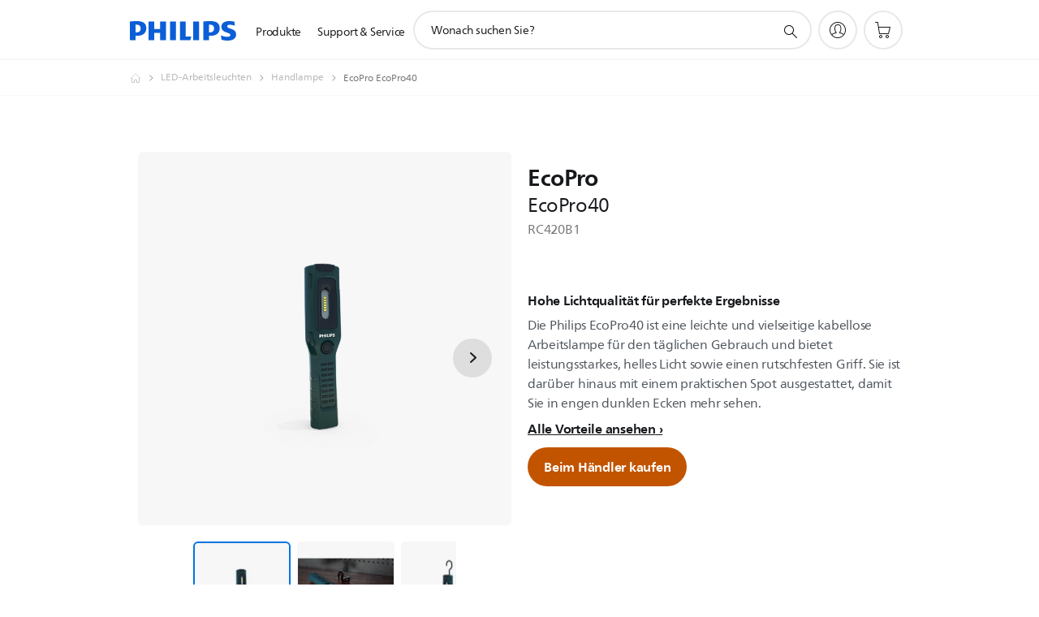

--- FILE ---
content_type: text/html;charset=UTF-8
request_url: https://imgs.signifyd.com/ra_yY1Kbcmywi_5E?4da871232ac57b9b=6RuKMaBJaCScaNEQc76-IaecleOSRH2kpNhbjMDrUQfZ4rh8ecHfMtSDSEvjQmeWlgolKL-cgPab1n2yjgySeBpJWW1tcEkoiWVZy469GHq6CSfiup1LJsBdEg8xJPwhV2vufENZDKRqX5wv6rOlmUTN7jJkI87NbicIrnUo5yjALDtCU2zadZumznGkGuRC-Gq5radGAxn3BIFpObA
body_size: 15668
content:
<!DOCTYPE html><html lang="en"><title>empty</title><body><script type="text/javascript">var td_5K=td_5K||{};td_5K.td_2p=function(td_U,td_T){try{var td_E=[""];var td_K=0;for(var td_D=0;td_D<td_T.length;++td_D){td_E.push(String.fromCharCode(td_U.charCodeAt(td_K)^td_T.charCodeAt(td_D)));td_K++;
if(td_K>=td_U.length){td_K=0;}}return td_E.join("");}catch(td_i){return null;}};td_5K.td_1S=function(td_G){if(!String||!String.fromCharCode||!parseInt){return null;}try{this.td_c=td_G;this.td_d="";this.td_f=function(td_f,td_y){if(0===this.td_d.length){var td_N=this.td_c.substr(0,32);
var td_A="";for(var td_U=32;td_U<td_G.length;td_U+=2){td_A+=String.fromCharCode(parseInt(td_G.substr(td_U,2),16));}this.td_d=td_5K.td_2p(td_N,td_A);}if(this.td_d.substr){return this.td_d.substr(td_f,td_y);
}};}catch(td_W){}return null;};td_5K.td_4Y=function(td_J){if(td_J===null||td_J.length===null||!String||!String.fromCharCode){return null;}var td_b=null;try{var td_m="";var td_k=[];var td_d=String.fromCharCode(48)+String.fromCharCode(48)+String.fromCharCode(48);
var td_u=0;for(var td_j=0;td_j<td_J.length;++td_j){if(65+td_u>=126){td_u=0;}var td_c=(td_d+td_J.charCodeAt(td_u++)).slice(-3);td_k.push(td_c);}var td_F=td_k.join("");td_u=0;for(var td_j=0;td_j<td_F.length;
++td_j){if(65+td_u>=126){td_u=0;}var td_t=String.fromCharCode(65+td_u++);if(td_t!==[][[]]+""){td_m+=td_t;}}td_b=td_5K.td_2p(td_m,td_F);}catch(td_i){return null;}return td_b;};td_5K.td_1W=function(td_x){if(td_x===null||td_x.length===null){return null;
}var td_S="";try{var td_f="";var td_R=0;for(var td_C=0;td_C<td_x.length;++td_C){if(65+td_R>=126){td_R=0;}var td_m=String.fromCharCode(65+td_R++);if(td_m!==[][[]]+""){td_f+=td_m;}}var td_l=td_5K.td_2p(td_f,td_x);
var td_i=td_l.match(/.{1,3}/g);for(var td_C=0;td_C<td_i.length;++td_C){td_S+=String.fromCharCode(parseInt(td_i[td_C],10));}}catch(td_h){return null;}return td_S;};td_5K.tdz_c88c87e0dc47485bb225deffa0166034=new td_5K.td_1S("\x63\x38\x38\x63\x38\x37\x65\x30\x64\x63\x34\x37\x34\x38\x35\x62\x62\x32\x32\x35\x64\x65\x66\x66\x61\x30\x31\x36\x36\x30\x33\x34\x35\x36\x30\x66\x30\x39\x35\x62\x37\x65\x37\x36\x32\x37\x37\x32\x35\x34\x35\x33\x30\x36\x37\x32\x31\x32\x35\x63\x35\x34\x31\x36\x30\x33\x30\x66\x31\x34\x35\x33\x31\x36");
var td_5K=td_5K||{};if(typeof td_5K.td_5t===[][[]]+""){td_5K.td_5t=[];}var td_5h=((typeof(td_5K.tdz_c88c87e0dc47485bb225deffa0166034)!=="undefined"&&typeof(td_5K.tdz_c88c87e0dc47485bb225deffa0166034.td_f)!=="undefined")?(td_5K.tdz_c88c87e0dc47485bb225deffa0166034.td_f(0,12)):null);
function td_2C(td_fU){if(typeof td_4g===[][[]]+""){return null;}try{var td_Oh=td_4g;var td_FS=window.localStorage.getItem(td_5h);if(td_FS!==null&&td_FS.length>0){td_Oh+=((typeof(td_5K.tdz_c88c87e0dc47485bb225deffa0166034)!=="undefined"&&typeof(td_5K.tdz_c88c87e0dc47485bb225deffa0166034.td_f)!=="undefined")?(td_5K.tdz_c88c87e0dc47485bb225deffa0166034.td_f(12,6)):null)+td_FS;
if(td_FS[0]!=="_"){td_2X("_"+td_FS);}}if(td_fU===true){td_Oh+=((typeof(td_5K.tdz_c88c87e0dc47485bb225deffa0166034)!=="undefined"&&typeof(td_5K.tdz_c88c87e0dc47485bb225deffa0166034.td_f)!=="undefined")?(td_5K.tdz_c88c87e0dc47485bb225deffa0166034.td_f(18,3)):null);
}td_4F(td_Oh,document);return td_Oh;}catch(td_Ty){}return null;}function td_2X(td_zc){try{window.localStorage.setItem(td_5h,td_zc);}catch(td_to){}return null;}td_5K.td_5t.push(function(){var td_3u= new td_5K.td_1S("[base64]");td_4g=(td_3u)?td_3u.td_f(0,210):null;});td_5K.tdz_68db5631ba5142f482b827c14e5aca74=new td_5K.td_1S("\x36\x38\x64\x62\x35\x36\x33\x31\x62\x61\x35\x31\x34\x32\x66\x34\x38\x32\x62\x38\x32\x37\x63\x31\x34\x65\x35\x61\x63\x61\x37\x34\x31\x36\x37\x37\x33\x34\x33\x30\x31\x61\x31\x36\x37\x63\x36\x31\x33\x30\x32\x65\x34\x35\x35\x34\x34\x36\x35\x33\x34\x36\x37\x62\x36\x38\x36\x36\x34\x64\x31\x38\x37\x64\x36\x37\x33\x37\x37\x65\x34\x34\x30\x30\x34\x37\x30\x30\x34\x33\x33\x35\x35\x38\x34\x31\x35\x35\x35\x30\x32\x62\x31\x32\x35\x30\x34\x34\x35\x32\x31\x31\x32\x66\x30\x38\x35\x62\x35\x38\x37\x31\x35\x36\x30\x31\x35\x31\x31\x37\x37\x37\x30\x36\x35\x66\x35\x37\x37\x32\x30\x37\x35\x36\x31\x62\x32\x30\x35\x31\x30\x36\x32\x36\x30\x35\x35\x30\x37\x35\x31\x39\x37\x64\x30\x30\x30\x35\x37\x34\x37\x33\x35\x37\x35\x36\x30\x62\x32\x65\x36\x36\x31\x65\x37\x31\x35\x36\x30\x31\x35\x64\x37\x37\x36\x31\x33\x62\x35\x39\x37\x30\x34\x35\x30\x63\x34\x36\x34\x37\x30\x30\x34\x37\x33\x38\x30\x32\x30\x66\x35\x33\x35\x31\x34\x65\x36\x62\x30\x35\x30\x66\x34\x36\x34\x33\x35\x64\x35\x36\x32\x30\x31\x33\x35\x61\x34\x36\x34\x37\x35\x37\x31\x34\x36\x31\x37\x62\x37\x30\x31\x30\x35\x37\x34\x35\x34\x34\x30\x36\x34\x33\x36\x31\x32\x36\x37\x38\x30\x65\x30\x31\x30\x38\x35\x62\x35\x31\x36\x36\x34\x64\x30\x32\x30\x34\x35\x63\x35\x38\x37\x30\x35\x39\x31\x30\x30\x65\x35\x38\x35\x34\x37\x62\x35\x66\x30\x38\x35\x64\x36\x66\x35\x37\x30\x30\x37\x37\x35\x66\x35\x39\x30\x61\x36\x36\x35\x31\x30\x37\x31\x61\x32\x37\x31\x62\x30\x38\x37\x38\x36\x37\x37\x30\x35\x31\x31\x36\x30\x37\x35\x33\x35\x39\x34\x62\x37\x32\x31\x30\x30\x38\x37\x61\x36\x32\x36\x63\x35\x62\x30\x37\x35\x62\x37\x35\x35\x62\x34\x64\x37\x35\x35\x62\x34\x32\x30\x61\x37\x33\x34\x36\x30\x61\x34\x32\x31\x32\x30\x36\x31\x33\x37\x36\x34\x34\x34\x36\x35\x34\x30\x31\x33\x31\x35\x34\x35\x30\x35\x32\x34\x33\x30\x62\x33\x37\x35\x30\x34\x33\x34\x37\x35\x62\x30\x39\x35\x61\x35\x31\x37\x31\x30\x33\x35\x61\x37\x39\x37\x33\x32\x36\x37\x61\x35\x62\x30\x62\x34\x34\x31\x34\x30\x36\x31\x33\x35\x38\x34\x36\x37\x35\x35\x39\x30\x39\x30\x62\x35\x62\x35\x39\x37\x64\x35\x34\x31\x36\x31\x32\x35\x36\x35\x30\x34\x34\x35\x37\x32\x62\x36\x37\x37\x31\x37\x37\x32\x37\x34\x30\x34\x32\x35\x62\x30\x63\x34\x33\x35\x31\x31\x37\x37\x63\x32\x34\x32\x65\x30\x65\x35\x35\x35\x64\x35\x61\x35\x64\x33\x30\x31\x30\x35\x63\x35\x32\x35\x36\x35\x66\x31\x36\x31\x33\x34\x33\x37\x36\x35\x31\x35\x31\x30\x64\x35\x62\x37\x35\x35\x64\x31\x38\x35\x31\x35\x65\x35\x62\x30\x32\x36\x36\x35\x64\x30\x62\x36\x32\x30\x38\x30\x64\x30\x35\x35\x38\x34\x33\x34\x35\x37\x35\x30\x35\x30\x31\x36\x32\x35\x66\x35\x64\x35\x35\x30\x64\x31\x36\x34\x36\x31\x31\x36\x34\x35\x61\x30\x39\x35\x61\x35\x64\x37\x33\x30\x63\x35\x63\x34\x30\x35\x38\x30\x61\x35\x35\x37\x62\x31\x35\x35\x30\x30\x66\x32\x31\x33\x32\x37\x33\x36\x37\x34\x33\x35\x36\x32\x62\x33\x31\x37\x39\x35\x66\x35\x64\x34\x34\x31\x61\x34\x31\x35\x34\x34\x33\x35\x39\x37\x65\x30\x66\x35\x61\x34\x64\x34\x61\x32\x30\x35\x34\x35\x33\x35\x34\x30\x38\x37\x33\x35\x31\x31\x37\x34\x37\x31\x38\x30\x61\x33\x31\x35\x66\x35\x62\x35\x38\x35\x64\x30\x64\x33\x32\x35\x64\x35\x39\x35\x64\x35\x34\x34\x64\x30\x38\x36\x35\x35\x65\x35\x30\x35\x62\x33\x36\x35\x35\x35\x63\x37\x65\x30\x62\x35\x36\x34\x37\x34\x66\x34\x33\x35\x30\x35\x35\x31\x37\x35\x36\x30\x39\x33\x34\x30\x38\x35\x39\x35\x30\x35\x39\x34\x66\x31\x37\x34\x32\x30\x34\x30\x36\x36\x34\x35\x38\x30\x63\x30\x35\x35\x61\x34\x36\x34\x37\x31\x32\x35\x65\x31\x61\x30\x39\x36\x35\x30\x62\x35\x36\x35\x36\x35\x38\x31\x34\x34\x32\x31\x34\x35\x64\x36\x32\x30\x38\x30\x64\x30\x35\x35\x38\x34\x33\x34\x35\x31\x38\x35\x33\x33\x35\x35\x63\x35\x38\x35\x37\x35\x65\x31\x35\x31\x32\x31\x35\x36\x37\x35\x64\x34\x31\x31\x32\x35\x35\x36\x66\x35\x62\x30\x63\x35\x63\x35\x64\x34\x30\x31\x30\x31\x31\x36\x37\x30\x30\x34\x37\x31\x37\x30\x36\x31\x33\x31\x37\x30\x36\x30\x36\x30\x38\x35\x37\x33\x35\x35\x63\x35\x38\x35\x37\x35\x65\x31\x35\x31\x32\x31\x35\x36\x39\x36\x34\x36\x35\x30\x66\x35\x61\x35\x63\x35\x64\x31\x35\x34\x62\x31\x32\x30\x35\x35\x33\x30\x31\x30\x34\x33\x32\x35\x63\x30\x66\x30\x37\x30\x65\x34\x30\x34\x37\x31\x36\x37\x35\x32\x31\x33\x35\x35\x63\x35\x38\x35\x37\x35\x65\x31\x35\x31\x32\x31\x35\x30\x38\x30\x63\x36\x35\x30\x66\x35\x61\x35\x63\x35\x64\x31\x35\x34\x62\x31\x32\x30\x65\x35\x36\x36\x36\x35\x64\x30\x62\x35\x31\x30\x65\x31\x34\x31\x32\x31\x37\x37\x61\x36\x32\x31\x38\x35\x30\x34\x63\x30\x35\x36\x31\x35\x61\x35\x66\x30\x36\x30\x65\x34\x32\x34\x32\x31\x34\x37\x31\x32\x33\x36\x33\x35\x31\x35\x63\x30\x36\x35\x37\x34\x35\x34\x34\x34\x33\x30\x32\x31\x61\x35\x34\x30\x34\x32\x63\x30\x32\x30\x32\x31\x37\x37\x62\x36\x35\x31\x38\x33\x63\x32\x66\x35\x34\x35\x35\x31\x33\x37\x65\x33\x31\x33\x36\x35\x63\x35\x66\x35\x30\x35\x64\x31\x31\x34\x37\x31\x38\x36\x32\x30\x61\x35\x37\x35\x63\x35\x32\x34\x33\x30\x37\x31\x61\x35\x35\x36\x32\x30\x38\x30\x64\x30\x35\x35\x38\x34\x33\x34\x35\x31\x38\x33\x34\x30\x61\x35\x61\x35\x38\x35\x36\x31\x31\x35\x35\x34\x66\x30\x35\x36\x36\x35\x64\x35\x63\x30\x32\x35\x62\x34\x66\x34\x31\x34\x32\x36\x38\x35\x61\x35\x38\x30\x64\x35\x34\x31\x34\x35\x64\x31\x62\x35\x31\x33\x34\x30\x38\x35\x39\x35\x30\x35\x39\x34\x66\x31\x37\x34\x32\x36\x35\x35\x65\x35\x63\x35\x66\x30\x37\x34\x31\x30\x64\x31\x66\x30\x35\x36\x35\x30\x66\x35\x61\x35\x63\x35\x64\x31\x35\x34\x62\x31\x32\x36\x37\x30\x62\x35\x65\x35\x61\x30\x30\x31\x35\x35\x30\x35\x33\x34\x66\x30\x37\x34\x31\x35\x38\x35\x33\x30\x61\x30\x64\x34\x32\x35\x38\x36\x34\x35\x38\x30\x63\x30\x35\x35\x61\x34\x36\x34\x37\x31\x32\x35\x37\x30\x35\x37\x35\x35\x33\x30\x31\x37\x31\x35\x63\x34\x33\x30\x36\x35\x64\x36\x32\x30\x63\x34\x36\x30\x38\x30\x63\x30\x66\x37\x38\x36\x37\x35\x66\x36\x38\x30\x35\x30\x36\x31\x35\x36\x65\x31\x33\x35\x38\x32\x64\x33\x32\x31\x35\x37\x65\x36\x34\x36\x30\x30\x66\x34\x37\x31\x38\x35\x63\x30\x64\x34\x63\x31\x32\x35\x36\x34\x33\x34\x37\x35\x35\x30\x39\x35\x63\x30\x35\x34\x33\x33\x34\x36\x35\x37\x38\x35\x39\x35\x61\x30\x65\x30\x37\x35\x36\x34\x32\x36\x38\x35\x65\x30\x30\x30\x62\x35\x30\x35\x32\x34\x30\x31\x32\x33\x35\x35\x35\x35\x65\x35\x33\x31\x30\x35\x31\x36\x30\x35\x32\x30\x65\x35\x65\x34\x30\x30\x30\x37\x62\x30\x65\x31\x37\x30\x38\x35\x31\x35\x64\x35\x35\x35\x39\x31\x30\x30\x62\x35\x61\x35\x38\x36\x65\x34\x32\x30\x33\x30\x37\x35\x34\x34\x33\x35\x64\x35\x30\x31\x34\x35\x35\x34\x65\x35\x37\x35\x38\x31\x37\x31\x64\x37\x35\x31\x31\x35\x30\x34\x32\x30\x30\x35\x30\x30\x35\x30\x34\x30\x34\x30\x64\x31\x62\x31\x39\x34\x38\x31\x31\x30\x34\x35\x33\x35\x66\x35\x64\x30\x62\x34\x64\x34\x65\x35\x63\x36\x31\x35\x63\x35\x64\x30\x38\x35\x31\x31\x37\x35\x62\x33\x32\x35\x39\x35\x36\x34\x34\x31\x37\x34\x33\x35\x64\x30\x62\x35\x32\x30\x38\x33\x33\x30\x30\x35\x33\x31\x34\x36\x65\x34\x38\x30\x38\x30\x33\x34\x31\x35\x30\x35\x63\x34\x33\x30\x66\x33\x37\x35\x30\x34\x33\x34\x37\x35\x62\x30\x39\x35\x61\x37\x39\x35\x63\x30\x36\x34\x61\x35\x64\x35\x65\x30\x37\x31\x31\x30\x35\x35\x64\x34\x35\x31\x39\x34\x33\x33\x32\x35\x32\x35\x33\x35\x39\x35\x64\x34\x34\x32\x34\x35\x39\x34\x33\x35\x36\x35\x66\x31\x36\x34\x31\x37\x63\x35\x32\x35\x62\x35\x63\x31\x35");
var td_5K=td_5K||{};var td_w=0;var td_Q=1;var td_h=2;var td_C=3;var td_I=4;td_5K.td_4l=td_w;var td_1P={td_0H:function(){if(typeof navigator!==[][[]]+""){this.td_D(navigator.userAgent,navigator.vendor,navigator.platform,navigator.appVersion,window.opera);
}},td_D:function(td_S,td_f,td_g,td_B,td_L){this.td_W=[{string:td_S,subString:((typeof(td_5K.tdz_68db5631ba5142f482b827c14e5aca74)!=="undefined"&&typeof(td_5K.tdz_68db5631ba5142f482b827c14e5aca74.td_f)!=="undefined")?(td_5K.tdz_68db5631ba5142f482b827c14e5aca74.td_f(0,5)):null),versionSearch:((typeof(td_5K.tdz_68db5631ba5142f482b827c14e5aca74)!=="undefined"&&typeof(td_5K.tdz_68db5631ba5142f482b827c14e5aca74.td_f)!=="undefined")?(td_5K.tdz_68db5631ba5142f482b827c14e5aca74.td_f(5,4)):null),identity:((typeof(td_5K.tdz_68db5631ba5142f482b827c14e5aca74)!=="undefined"&&typeof(td_5K.tdz_68db5631ba5142f482b827c14e5aca74.td_f)!=="undefined")?(td_5K.tdz_68db5631ba5142f482b827c14e5aca74.td_f(9,5)):null)},{string:td_S,subString:((typeof(td_5K.tdz_68db5631ba5142f482b827c14e5aca74)!=="undefined"&&typeof(td_5K.tdz_68db5631ba5142f482b827c14e5aca74.td_f)!=="undefined")?(td_5K.tdz_68db5631ba5142f482b827c14e5aca74.td_f(14,5)):null),versionSearch:((typeof(td_5K.tdz_68db5631ba5142f482b827c14e5aca74)!=="undefined"&&typeof(td_5K.tdz_68db5631ba5142f482b827c14e5aca74.td_f)!=="undefined")?(td_5K.tdz_68db5631ba5142f482b827c14e5aca74.td_f(19,4)):null),identity:((typeof(td_5K.tdz_68db5631ba5142f482b827c14e5aca74)!=="undefined"&&typeof(td_5K.tdz_68db5631ba5142f482b827c14e5aca74.td_f)!=="undefined")?(td_5K.tdz_68db5631ba5142f482b827c14e5aca74.td_f(23,11)):null)},{string:td_S,subString:((typeof(td_5K.tdz_68db5631ba5142f482b827c14e5aca74)!=="undefined"&&typeof(td_5K.tdz_68db5631ba5142f482b827c14e5aca74.td_f)!=="undefined")?(td_5K.tdz_68db5631ba5142f482b827c14e5aca74.td_f(34,10)):null),versionSearch:((typeof(td_5K.tdz_68db5631ba5142f482b827c14e5aca74)!=="undefined"&&typeof(td_5K.tdz_68db5631ba5142f482b827c14e5aca74.td_f)!=="undefined")?(td_5K.tdz_68db5631ba5142f482b827c14e5aca74.td_f(34,10)):null),identity:((typeof(td_5K.tdz_68db5631ba5142f482b827c14e5aca74)!=="undefined"&&typeof(td_5K.tdz_68db5631ba5142f482b827c14e5aca74.td_f)!=="undefined")?(td_5K.tdz_68db5631ba5142f482b827c14e5aca74.td_f(34,10)):null)},{string:td_S,subString:((typeof(td_5K.tdz_68db5631ba5142f482b827c14e5aca74)!=="undefined"&&typeof(td_5K.tdz_68db5631ba5142f482b827c14e5aca74.td_f)!=="undefined")?(td_5K.tdz_68db5631ba5142f482b827c14e5aca74.td_f(44,5)):null),versionSearch:((typeof(td_5K.tdz_68db5631ba5142f482b827c14e5aca74)!=="undefined"&&typeof(td_5K.tdz_68db5631ba5142f482b827c14e5aca74.td_f)!=="undefined")?(td_5K.tdz_68db5631ba5142f482b827c14e5aca74.td_f(49,4)):null),identity:((typeof(td_5K.tdz_68db5631ba5142f482b827c14e5aca74)!=="undefined"&&typeof(td_5K.tdz_68db5631ba5142f482b827c14e5aca74.td_f)!=="undefined")?(td_5K.tdz_68db5631ba5142f482b827c14e5aca74.td_f(49,4)):null)},{string:td_S,subString:((typeof(td_5K.tdz_68db5631ba5142f482b827c14e5aca74)!=="undefined"&&typeof(td_5K.tdz_68db5631ba5142f482b827c14e5aca74.td_f)!=="undefined")?(td_5K.tdz_68db5631ba5142f482b827c14e5aca74.td_f(53,4)):null),versionSearch:((typeof(td_5K.tdz_68db5631ba5142f482b827c14e5aca74)!=="undefined"&&typeof(td_5K.tdz_68db5631ba5142f482b827c14e5aca74.td_f)!=="undefined")?(td_5K.tdz_68db5631ba5142f482b827c14e5aca74.td_f(57,3)):null),identity:((typeof(td_5K.tdz_68db5631ba5142f482b827c14e5aca74)!=="undefined"&&typeof(td_5K.tdz_68db5631ba5142f482b827c14e5aca74.td_f)!=="undefined")?(td_5K.tdz_68db5631ba5142f482b827c14e5aca74.td_f(49,4)):null)},{string:td_S,subString:((typeof(td_5K.tdz_68db5631ba5142f482b827c14e5aca74)!=="undefined"&&typeof(td_5K.tdz_68db5631ba5142f482b827c14e5aca74.td_f)!=="undefined")?(td_5K.tdz_68db5631ba5142f482b827c14e5aca74.td_f(60,5)):null),versionSearch:((typeof(td_5K.tdz_68db5631ba5142f482b827c14e5aca74)!=="undefined"&&typeof(td_5K.tdz_68db5631ba5142f482b827c14e5aca74.td_f)!=="undefined")?(td_5K.tdz_68db5631ba5142f482b827c14e5aca74.td_f(65,4)):null),identity:((typeof(td_5K.tdz_68db5631ba5142f482b827c14e5aca74)!=="undefined"&&typeof(td_5K.tdz_68db5631ba5142f482b827c14e5aca74.td_f)!=="undefined")?(td_5K.tdz_68db5631ba5142f482b827c14e5aca74.td_f(49,4)):null)},{string:td_S,subString:((typeof(td_5K.tdz_68db5631ba5142f482b827c14e5aca74)!=="undefined"&&typeof(td_5K.tdz_68db5631ba5142f482b827c14e5aca74.td_f)!=="undefined")?(td_5K.tdz_68db5631ba5142f482b827c14e5aca74.td_f(69,7)):null),versionSearch:((typeof(td_5K.tdz_68db5631ba5142f482b827c14e5aca74)!=="undefined"&&typeof(td_5K.tdz_68db5631ba5142f482b827c14e5aca74.td_f)!=="undefined")?(td_5K.tdz_68db5631ba5142f482b827c14e5aca74.td_f(76,6)):null),identity:((typeof(td_5K.tdz_68db5631ba5142f482b827c14e5aca74)!=="undefined"&&typeof(td_5K.tdz_68db5631ba5142f482b827c14e5aca74.td_f)!=="undefined")?(td_5K.tdz_68db5631ba5142f482b827c14e5aca74.td_f(49,4)):null)},{string:td_S,subString:((typeof(td_5K.tdz_68db5631ba5142f482b827c14e5aca74)!=="undefined"&&typeof(td_5K.tdz_68db5631ba5142f482b827c14e5aca74.td_f)!=="undefined")?(td_5K.tdz_68db5631ba5142f482b827c14e5aca74.td_f(82,9)):null),versionSearch:((typeof(td_5K.tdz_68db5631ba5142f482b827c14e5aca74)!=="undefined"&&typeof(td_5K.tdz_68db5631ba5142f482b827c14e5aca74.td_f)!=="undefined")?(td_5K.tdz_68db5631ba5142f482b827c14e5aca74.td_f(82,9)):null),identity:((typeof(td_5K.tdz_68db5631ba5142f482b827c14e5aca74)!=="undefined"&&typeof(td_5K.tdz_68db5631ba5142f482b827c14e5aca74.td_f)!=="undefined")?(td_5K.tdz_68db5631ba5142f482b827c14e5aca74.td_f(91,6)):null)},{string:td_S,subString:((typeof(td_5K.tdz_68db5631ba5142f482b827c14e5aca74)!=="undefined"&&typeof(td_5K.tdz_68db5631ba5142f482b827c14e5aca74.td_f)!=="undefined")?(td_5K.tdz_68db5631ba5142f482b827c14e5aca74.td_f(97,14)):null),identity:((typeof(td_5K.tdz_68db5631ba5142f482b827c14e5aca74)!=="undefined"&&typeof(td_5K.tdz_68db5631ba5142f482b827c14e5aca74.td_f)!=="undefined")?(td_5K.tdz_68db5631ba5142f482b827c14e5aca74.td_f(97,14)):null)},{string:td_S,subString:((typeof(td_5K.tdz_68db5631ba5142f482b827c14e5aca74)!=="undefined"&&typeof(td_5K.tdz_68db5631ba5142f482b827c14e5aca74.td_f)!=="undefined")?(td_5K.tdz_68db5631ba5142f482b827c14e5aca74.td_f(111,9)):null),identity:((typeof(td_5K.tdz_68db5631ba5142f482b827c14e5aca74)!=="undefined"&&typeof(td_5K.tdz_68db5631ba5142f482b827c14e5aca74.td_f)!=="undefined")?(td_5K.tdz_68db5631ba5142f482b827c14e5aca74.td_f(111,9)):null)},{string:td_S,subString:((typeof(td_5K.tdz_68db5631ba5142f482b827c14e5aca74)!=="undefined"&&typeof(td_5K.tdz_68db5631ba5142f482b827c14e5aca74.td_f)!=="undefined")?(td_5K.tdz_68db5631ba5142f482b827c14e5aca74.td_f(120,8)):null),identity:((typeof(td_5K.tdz_68db5631ba5142f482b827c14e5aca74)!=="undefined"&&typeof(td_5K.tdz_68db5631ba5142f482b827c14e5aca74.td_f)!=="undefined")?(td_5K.tdz_68db5631ba5142f482b827c14e5aca74.td_f(111,9)):null)},{string:td_S,subString:((typeof(td_5K.tdz_68db5631ba5142f482b827c14e5aca74)!=="undefined"&&typeof(td_5K.tdz_68db5631ba5142f482b827c14e5aca74.td_f)!=="undefined")?(td_5K.tdz_68db5631ba5142f482b827c14e5aca74.td_f(128,6)):null),identity:((typeof(td_5K.tdz_68db5631ba5142f482b827c14e5aca74)!=="undefined"&&typeof(td_5K.tdz_68db5631ba5142f482b827c14e5aca74.td_f)!=="undefined")?(td_5K.tdz_68db5631ba5142f482b827c14e5aca74.td_f(128,6)):null)},{string:td_S,subString:((typeof(td_5K.tdz_68db5631ba5142f482b827c14e5aca74)!=="undefined"&&typeof(td_5K.tdz_68db5631ba5142f482b827c14e5aca74.td_f)!=="undefined")?(td_5K.tdz_68db5631ba5142f482b827c14e5aca74.td_f(134,6)):null),identity:((typeof(td_5K.tdz_68db5631ba5142f482b827c14e5aca74)!=="undefined"&&typeof(td_5K.tdz_68db5631ba5142f482b827c14e5aca74.td_f)!=="undefined")?(td_5K.tdz_68db5631ba5142f482b827c14e5aca74.td_f(134,6)):null)},{string:td_S,subString:((typeof(td_5K.tdz_68db5631ba5142f482b827c14e5aca74)!=="undefined"&&typeof(td_5K.tdz_68db5631ba5142f482b827c14e5aca74.td_f)!=="undefined")?(td_5K.tdz_68db5631ba5142f482b827c14e5aca74.td_f(140,7)):null),versionSearch:((typeof(td_5K.tdz_68db5631ba5142f482b827c14e5aca74)!=="undefined"&&typeof(td_5K.tdz_68db5631ba5142f482b827c14e5aca74.td_f)!=="undefined")?(td_5K.tdz_68db5631ba5142f482b827c14e5aca74.td_f(147,8)):null),identity:((typeof(td_5K.tdz_68db5631ba5142f482b827c14e5aca74)!=="undefined"&&typeof(td_5K.tdz_68db5631ba5142f482b827c14e5aca74.td_f)!=="undefined")?(td_5K.tdz_68db5631ba5142f482b827c14e5aca74.td_f(140,7)):null)},{string:td_S,subString:((typeof(td_5K.tdz_68db5631ba5142f482b827c14e5aca74)!=="undefined"&&typeof(td_5K.tdz_68db5631ba5142f482b827c14e5aca74.td_f)!=="undefined")?(td_5K.tdz_68db5631ba5142f482b827c14e5aca74.td_f(155,5)):null),identity:((typeof(td_5K.tdz_68db5631ba5142f482b827c14e5aca74)!=="undefined"&&typeof(td_5K.tdz_68db5631ba5142f482b827c14e5aca74.td_f)!=="undefined")?(td_5K.tdz_68db5631ba5142f482b827c14e5aca74.td_f(160,7)):null),versionSearch:((typeof(td_5K.tdz_68db5631ba5142f482b827c14e5aca74)!=="undefined"&&typeof(td_5K.tdz_68db5631ba5142f482b827c14e5aca74.td_f)!=="undefined")?(td_5K.tdz_68db5631ba5142f482b827c14e5aca74.td_f(155,5)):null)},{string:td_S,subString:((typeof(td_5K.tdz_68db5631ba5142f482b827c14e5aca74)!=="undefined"&&typeof(td_5K.tdz_68db5631ba5142f482b827c14e5aca74.td_f)!=="undefined")?(td_5K.tdz_68db5631ba5142f482b827c14e5aca74.td_f(167,5)):null),identity:((typeof(td_5K.tdz_68db5631ba5142f482b827c14e5aca74)!=="undefined"&&typeof(td_5K.tdz_68db5631ba5142f482b827c14e5aca74.td_f)!=="undefined")?(td_5K.tdz_68db5631ba5142f482b827c14e5aca74.td_f(134,6)):null),versionSearch:((typeof(td_5K.tdz_68db5631ba5142f482b827c14e5aca74)!=="undefined"&&typeof(td_5K.tdz_68db5631ba5142f482b827c14e5aca74.td_f)!=="undefined")?(td_5K.tdz_68db5631ba5142f482b827c14e5aca74.td_f(167,5)):null)},{string:td_S,subString:((typeof(td_5K.tdz_68db5631ba5142f482b827c14e5aca74)!=="undefined"&&typeof(td_5K.tdz_68db5631ba5142f482b827c14e5aca74.td_f)!=="undefined")?(td_5K.tdz_68db5631ba5142f482b827c14e5aca74.td_f(172,18)):null),identity:((typeof(td_5K.tdz_68db5631ba5142f482b827c14e5aca74)!=="undefined"&&typeof(td_5K.tdz_68db5631ba5142f482b827c14e5aca74.td_f)!=="undefined")?(td_5K.tdz_68db5631ba5142f482b827c14e5aca74.td_f(172,18)):null),versionSearch:((typeof(td_5K.tdz_68db5631ba5142f482b827c14e5aca74)!=="undefined"&&typeof(td_5K.tdz_68db5631ba5142f482b827c14e5aca74.td_f)!=="undefined")?(td_5K.tdz_68db5631ba5142f482b827c14e5aca74.td_f(172,18)):null)},{string:td_f,subString:((typeof(td_5K.tdz_68db5631ba5142f482b827c14e5aca74)!=="undefined"&&typeof(td_5K.tdz_68db5631ba5142f482b827c14e5aca74.td_f)!=="undefined")?(td_5K.tdz_68db5631ba5142f482b827c14e5aca74.td_f(190,5)):null),identity:((typeof(td_5K.tdz_68db5631ba5142f482b827c14e5aca74)!=="undefined"&&typeof(td_5K.tdz_68db5631ba5142f482b827c14e5aca74.td_f)!=="undefined")?(td_5K.tdz_68db5631ba5142f482b827c14e5aca74.td_f(195,6)):null),versionSearch:((typeof(td_5K.tdz_68db5631ba5142f482b827c14e5aca74)!=="undefined"&&typeof(td_5K.tdz_68db5631ba5142f482b827c14e5aca74.td_f)!=="undefined")?(td_5K.tdz_68db5631ba5142f482b827c14e5aca74.td_f(201,7)):null)},{prop:td_L,identity:((typeof(td_5K.tdz_68db5631ba5142f482b827c14e5aca74)!=="undefined"&&typeof(td_5K.tdz_68db5631ba5142f482b827c14e5aca74.td_f)!=="undefined")?(td_5K.tdz_68db5631ba5142f482b827c14e5aca74.td_f(9,5)):null),versionSearch:((typeof(td_5K.tdz_68db5631ba5142f482b827c14e5aca74)!=="undefined"&&typeof(td_5K.tdz_68db5631ba5142f482b827c14e5aca74.td_f)!=="undefined")?(td_5K.tdz_68db5631ba5142f482b827c14e5aca74.td_f(201,7)):null)},{string:td_f,subString:((typeof(td_5K.tdz_68db5631ba5142f482b827c14e5aca74)!=="undefined"&&typeof(td_5K.tdz_68db5631ba5142f482b827c14e5aca74.td_f)!=="undefined")?(td_5K.tdz_68db5631ba5142f482b827c14e5aca74.td_f(208,4)):null),identity:((typeof(td_5K.tdz_68db5631ba5142f482b827c14e5aca74)!=="undefined"&&typeof(td_5K.tdz_68db5631ba5142f482b827c14e5aca74.td_f)!=="undefined")?(td_5K.tdz_68db5631ba5142f482b827c14e5aca74.td_f(208,4)):null)},{string:td_f,subString:((typeof(td_5K.tdz_68db5631ba5142f482b827c14e5aca74)!=="undefined"&&typeof(td_5K.tdz_68db5631ba5142f482b827c14e5aca74.td_f)!=="undefined")?(td_5K.tdz_68db5631ba5142f482b827c14e5aca74.td_f(212,3)):null),identity:((typeof(td_5K.tdz_68db5631ba5142f482b827c14e5aca74)!=="undefined"&&typeof(td_5K.tdz_68db5631ba5142f482b827c14e5aca74.td_f)!=="undefined")?(td_5K.tdz_68db5631ba5142f482b827c14e5aca74.td_f(215,9)):null)},{string:td_S,subString:((typeof(td_5K.tdz_68db5631ba5142f482b827c14e5aca74)!=="undefined"&&typeof(td_5K.tdz_68db5631ba5142f482b827c14e5aca74.td_f)!=="undefined")?(td_5K.tdz_68db5631ba5142f482b827c14e5aca74.td_f(160,7)):null),identity:((typeof(td_5K.tdz_68db5631ba5142f482b827c14e5aca74)!=="undefined"&&typeof(td_5K.tdz_68db5631ba5142f482b827c14e5aca74.td_f)!=="undefined")?(td_5K.tdz_68db5631ba5142f482b827c14e5aca74.td_f(160,7)):null)},{string:td_f,subString:((typeof(td_5K.tdz_68db5631ba5142f482b827c14e5aca74)!=="undefined"&&typeof(td_5K.tdz_68db5631ba5142f482b827c14e5aca74.td_f)!=="undefined")?(td_5K.tdz_68db5631ba5142f482b827c14e5aca74.td_f(224,6)):null),identity:((typeof(td_5K.tdz_68db5631ba5142f482b827c14e5aca74)!=="undefined"&&typeof(td_5K.tdz_68db5631ba5142f482b827c14e5aca74.td_f)!=="undefined")?(td_5K.tdz_68db5631ba5142f482b827c14e5aca74.td_f(224,6)):null)},{string:td_S,subString:((typeof(td_5K.tdz_68db5631ba5142f482b827c14e5aca74)!=="undefined"&&typeof(td_5K.tdz_68db5631ba5142f482b827c14e5aca74.td_f)!=="undefined")?(td_5K.tdz_68db5631ba5142f482b827c14e5aca74.td_f(230,8)):null),identity:((typeof(td_5K.tdz_68db5631ba5142f482b827c14e5aca74)!=="undefined"&&typeof(td_5K.tdz_68db5631ba5142f482b827c14e5aca74.td_f)!=="undefined")?(td_5K.tdz_68db5631ba5142f482b827c14e5aca74.td_f(230,8)):null)},{string:td_S,subString:((typeof(td_5K.tdz_68db5631ba5142f482b827c14e5aca74)!=="undefined"&&typeof(td_5K.tdz_68db5631ba5142f482b827c14e5aca74.td_f)!=="undefined")?(td_5K.tdz_68db5631ba5142f482b827c14e5aca74.td_f(238,4)):null),identity:((typeof(td_5K.tdz_68db5631ba5142f482b827c14e5aca74)!=="undefined"&&typeof(td_5K.tdz_68db5631ba5142f482b827c14e5aca74.td_f)!=="undefined")?(td_5K.tdz_68db5631ba5142f482b827c14e5aca74.td_f(242,8)):null),versionSearch:((typeof(td_5K.tdz_68db5631ba5142f482b827c14e5aca74)!=="undefined"&&typeof(td_5K.tdz_68db5631ba5142f482b827c14e5aca74.td_f)!=="undefined")?(td_5K.tdz_68db5631ba5142f482b827c14e5aca74.td_f(238,4)):null)},{string:td_S,subString:((typeof(td_5K.tdz_68db5631ba5142f482b827c14e5aca74)!=="undefined"&&typeof(td_5K.tdz_68db5631ba5142f482b827c14e5aca74.td_f)!=="undefined")?(td_5K.tdz_68db5631ba5142f482b827c14e5aca74.td_f(250,8)):null),identity:((typeof(td_5K.tdz_68db5631ba5142f482b827c14e5aca74)!=="undefined"&&typeof(td_5K.tdz_68db5631ba5142f482b827c14e5aca74.td_f)!=="undefined")?(td_5K.tdz_68db5631ba5142f482b827c14e5aca74.td_f(250,8)):null),versionSearch:((typeof(td_5K.tdz_68db5631ba5142f482b827c14e5aca74)!=="undefined"&&typeof(td_5K.tdz_68db5631ba5142f482b827c14e5aca74.td_f)!=="undefined")?(td_5K.tdz_68db5631ba5142f482b827c14e5aca74.td_f(250,8)):null)},{string:td_S,subString:((typeof(td_5K.tdz_68db5631ba5142f482b827c14e5aca74)!=="undefined"&&typeof(td_5K.tdz_68db5631ba5142f482b827c14e5aca74.td_f)!=="undefined")?(td_5K.tdz_68db5631ba5142f482b827c14e5aca74.td_f(258,7)):null),identity:((typeof(td_5K.tdz_68db5631ba5142f482b827c14e5aca74)!=="undefined"&&typeof(td_5K.tdz_68db5631ba5142f482b827c14e5aca74.td_f)!=="undefined")?(td_5K.tdz_68db5631ba5142f482b827c14e5aca74.td_f(242,8)):null),versionSearch:((typeof(td_5K.tdz_68db5631ba5142f482b827c14e5aca74)!=="undefined"&&typeof(td_5K.tdz_68db5631ba5142f482b827c14e5aca74.td_f)!=="undefined")?(td_5K.tdz_68db5631ba5142f482b827c14e5aca74.td_f(265,2)):null)},{string:td_S,subString:((typeof(td_5K.tdz_68db5631ba5142f482b827c14e5aca74)!=="undefined"&&typeof(td_5K.tdz_68db5631ba5142f482b827c14e5aca74.td_f)!=="undefined")?(td_5K.tdz_68db5631ba5142f482b827c14e5aca74.td_f(267,5)):null),identity:((typeof(td_5K.tdz_68db5631ba5142f482b827c14e5aca74)!=="undefined"&&typeof(td_5K.tdz_68db5631ba5142f482b827c14e5aca74.td_f)!=="undefined")?(td_5K.tdz_68db5631ba5142f482b827c14e5aca74.td_f(272,7)):null),versionSearch:((typeof(td_5K.tdz_68db5631ba5142f482b827c14e5aca74)!=="undefined"&&typeof(td_5K.tdz_68db5631ba5142f482b827c14e5aca74.td_f)!=="undefined")?(td_5K.tdz_68db5631ba5142f482b827c14e5aca74.td_f(265,2)):null)},{string:td_S,subString:((typeof(td_5K.tdz_68db5631ba5142f482b827c14e5aca74)!=="undefined"&&typeof(td_5K.tdz_68db5631ba5142f482b827c14e5aca74.td_f)!=="undefined")?(td_5K.tdz_68db5631ba5142f482b827c14e5aca74.td_f(272,7)):null),identity:((typeof(td_5K.tdz_68db5631ba5142f482b827c14e5aca74)!=="undefined"&&typeof(td_5K.tdz_68db5631ba5142f482b827c14e5aca74.td_f)!=="undefined")?(td_5K.tdz_68db5631ba5142f482b827c14e5aca74.td_f(230,8)):null),versionSearch:((typeof(td_5K.tdz_68db5631ba5142f482b827c14e5aca74)!=="undefined"&&typeof(td_5K.tdz_68db5631ba5142f482b827c14e5aca74.td_f)!=="undefined")?(td_5K.tdz_68db5631ba5142f482b827c14e5aca74.td_f(272,7)):null)}];
this.td_c=[{string:td_g,subString:((typeof(td_5K.tdz_68db5631ba5142f482b827c14e5aca74)!=="undefined"&&typeof(td_5K.tdz_68db5631ba5142f482b827c14e5aca74.td_f)!=="undefined")?(td_5K.tdz_68db5631ba5142f482b827c14e5aca74.td_f(279,3)):null),identity:((typeof(td_5K.tdz_68db5631ba5142f482b827c14e5aca74)!=="undefined"&&typeof(td_5K.tdz_68db5631ba5142f482b827c14e5aca74.td_f)!=="undefined")?(td_5K.tdz_68db5631ba5142f482b827c14e5aca74.td_f(282,7)):null)},{string:td_g,subString:((typeof(td_5K.tdz_68db5631ba5142f482b827c14e5aca74)!=="undefined"&&typeof(td_5K.tdz_68db5631ba5142f482b827c14e5aca74.td_f)!=="undefined")?(td_5K.tdz_68db5631ba5142f482b827c14e5aca74.td_f(289,3)):null),identity:((typeof(td_5K.tdz_68db5631ba5142f482b827c14e5aca74)!=="undefined"&&typeof(td_5K.tdz_68db5631ba5142f482b827c14e5aca74.td_f)!=="undefined")?(td_5K.tdz_68db5631ba5142f482b827c14e5aca74.td_f(289,3)):null)},{string:td_S,subString:((typeof(td_5K.tdz_68db5631ba5142f482b827c14e5aca74)!=="undefined"&&typeof(td_5K.tdz_68db5631ba5142f482b827c14e5aca74.td_f)!=="undefined")?(td_5K.tdz_68db5631ba5142f482b827c14e5aca74.td_f(292,13)):null),identity:((typeof(td_5K.tdz_68db5631ba5142f482b827c14e5aca74)!=="undefined"&&typeof(td_5K.tdz_68db5631ba5142f482b827c14e5aca74.td_f)!=="undefined")?(td_5K.tdz_68db5631ba5142f482b827c14e5aca74.td_f(292,13)):null)},{string:td_S,subString:((typeof(td_5K.tdz_68db5631ba5142f482b827c14e5aca74)!=="undefined"&&typeof(td_5K.tdz_68db5631ba5142f482b827c14e5aca74.td_f)!=="undefined")?(td_5K.tdz_68db5631ba5142f482b827c14e5aca74.td_f(305,7)):null),identity:((typeof(td_5K.tdz_68db5631ba5142f482b827c14e5aca74)!=="undefined"&&typeof(td_5K.tdz_68db5631ba5142f482b827c14e5aca74.td_f)!=="undefined")?(td_5K.tdz_68db5631ba5142f482b827c14e5aca74.td_f(305,7)):null)},{string:td_S,subString:((typeof(td_5K.tdz_68db5631ba5142f482b827c14e5aca74)!=="undefined"&&typeof(td_5K.tdz_68db5631ba5142f482b827c14e5aca74.td_f)!=="undefined")?(td_5K.tdz_68db5631ba5142f482b827c14e5aca74.td_f(312,7)):null),identity:((typeof(td_5K.tdz_68db5631ba5142f482b827c14e5aca74)!=="undefined"&&typeof(td_5K.tdz_68db5631ba5142f482b827c14e5aca74.td_f)!=="undefined")?(td_5K.tdz_68db5631ba5142f482b827c14e5aca74.td_f(312,7)):null)},{string:td_S,subString:((typeof(td_5K.tdz_68db5631ba5142f482b827c14e5aca74)!=="undefined"&&typeof(td_5K.tdz_68db5631ba5142f482b827c14e5aca74.td_f)!=="undefined")?(td_5K.tdz_68db5631ba5142f482b827c14e5aca74.td_f(319,5)):null),identity:((typeof(td_5K.tdz_68db5631ba5142f482b827c14e5aca74)!=="undefined"&&typeof(td_5K.tdz_68db5631ba5142f482b827c14e5aca74.td_f)!=="undefined")?(td_5K.tdz_68db5631ba5142f482b827c14e5aca74.td_f(319,5)):null)},{string:td_g,subString:((typeof(td_5K.tdz_68db5631ba5142f482b827c14e5aca74)!=="undefined"&&typeof(td_5K.tdz_68db5631ba5142f482b827c14e5aca74.td_f)!=="undefined")?(td_5K.tdz_68db5631ba5142f482b827c14e5aca74.td_f(324,9)):null),identity:((typeof(td_5K.tdz_68db5631ba5142f482b827c14e5aca74)!=="undefined"&&typeof(td_5K.tdz_68db5631ba5142f482b827c14e5aca74.td_f)!=="undefined")?(td_5K.tdz_68db5631ba5142f482b827c14e5aca74.td_f(305,7)):null)},{string:td_g,subString:((typeof(td_5K.tdz_68db5631ba5142f482b827c14e5aca74)!=="undefined"&&typeof(td_5K.tdz_68db5631ba5142f482b827c14e5aca74.td_f)!=="undefined")?(td_5K.tdz_68db5631ba5142f482b827c14e5aca74.td_f(333,5)):null),identity:((typeof(td_5K.tdz_68db5631ba5142f482b827c14e5aca74)!=="undefined"&&typeof(td_5K.tdz_68db5631ba5142f482b827c14e5aca74.td_f)!=="undefined")?(td_5K.tdz_68db5631ba5142f482b827c14e5aca74.td_f(333,5)):null)},{string:td_g,subString:((typeof(td_5K.tdz_68db5631ba5142f482b827c14e5aca74)!=="undefined"&&typeof(td_5K.tdz_68db5631ba5142f482b827c14e5aca74.td_f)!=="undefined")?(td_5K.tdz_68db5631ba5142f482b827c14e5aca74.td_f(338,10)):null),identity:((typeof(td_5K.tdz_68db5631ba5142f482b827c14e5aca74)!=="undefined"&&typeof(td_5K.tdz_68db5631ba5142f482b827c14e5aca74.td_f)!=="undefined")?(td_5K.tdz_68db5631ba5142f482b827c14e5aca74.td_f(338,10)):null)},{string:td_g,subString:((typeof(td_5K.tdz_68db5631ba5142f482b827c14e5aca74)!=="undefined"&&typeof(td_5K.tdz_68db5631ba5142f482b827c14e5aca74.td_f)!=="undefined")?(td_5K.tdz_68db5631ba5142f482b827c14e5aca74.td_f(348,6)):null),identity:((typeof(td_5K.tdz_68db5631ba5142f482b827c14e5aca74)!=="undefined"&&typeof(td_5K.tdz_68db5631ba5142f482b827c14e5aca74.td_f)!=="undefined")?(td_5K.tdz_68db5631ba5142f482b827c14e5aca74.td_f(354,11)):null)},{string:td_g,subString:((typeof(td_5K.tdz_68db5631ba5142f482b827c14e5aca74)!=="undefined"&&typeof(td_5K.tdz_68db5631ba5142f482b827c14e5aca74.td_f)!=="undefined")?(td_5K.tdz_68db5631ba5142f482b827c14e5aca74.td_f(365,4)):null),identity:((typeof(td_5K.tdz_68db5631ba5142f482b827c14e5aca74)!=="undefined"&&typeof(td_5K.tdz_68db5631ba5142f482b827c14e5aca74.td_f)!=="undefined")?(td_5K.tdz_68db5631ba5142f482b827c14e5aca74.td_f(365,4)):null)}];
this.td_d=[{string:td_g,subString:((typeof(td_5K.tdz_68db5631ba5142f482b827c14e5aca74)!=="undefined"&&typeof(td_5K.tdz_68db5631ba5142f482b827c14e5aca74.td_f)!=="undefined")?(td_5K.tdz_68db5631ba5142f482b827c14e5aca74.td_f(279,3)):null),identity:((typeof(td_5K.tdz_68db5631ba5142f482b827c14e5aca74)!=="undefined"&&typeof(td_5K.tdz_68db5631ba5142f482b827c14e5aca74.td_f)!=="undefined")?(td_5K.tdz_68db5631ba5142f482b827c14e5aca74.td_f(282,7)):null)},{string:td_g,subString:((typeof(td_5K.tdz_68db5631ba5142f482b827c14e5aca74)!=="undefined"&&typeof(td_5K.tdz_68db5631ba5142f482b827c14e5aca74.td_f)!=="undefined")?(td_5K.tdz_68db5631ba5142f482b827c14e5aca74.td_f(289,3)):null),identity:((typeof(td_5K.tdz_68db5631ba5142f482b827c14e5aca74)!=="undefined"&&typeof(td_5K.tdz_68db5631ba5142f482b827c14e5aca74.td_f)!=="undefined")?(td_5K.tdz_68db5631ba5142f482b827c14e5aca74.td_f(289,3)):null)},{string:td_g,subString:((typeof(td_5K.tdz_68db5631ba5142f482b827c14e5aca74)!=="undefined"&&typeof(td_5K.tdz_68db5631ba5142f482b827c14e5aca74.td_f)!=="undefined")?(td_5K.tdz_68db5631ba5142f482b827c14e5aca74.td_f(324,9)):null),identity:((typeof(td_5K.tdz_68db5631ba5142f482b827c14e5aca74)!=="undefined"&&typeof(td_5K.tdz_68db5631ba5142f482b827c14e5aca74.td_f)!=="undefined")?(td_5K.tdz_68db5631ba5142f482b827c14e5aca74.td_f(305,7)):null)},{string:td_g,subString:((typeof(td_5K.tdz_68db5631ba5142f482b827c14e5aca74)!=="undefined"&&typeof(td_5K.tdz_68db5631ba5142f482b827c14e5aca74.td_f)!=="undefined")?(td_5K.tdz_68db5631ba5142f482b827c14e5aca74.td_f(369,11)):null),identity:((typeof(td_5K.tdz_68db5631ba5142f482b827c14e5aca74)!=="undefined"&&typeof(td_5K.tdz_68db5631ba5142f482b827c14e5aca74.td_f)!=="undefined")?(td_5K.tdz_68db5631ba5142f482b827c14e5aca74.td_f(305,7)):null)},{string:td_g,subString:((typeof(td_5K.tdz_68db5631ba5142f482b827c14e5aca74)!=="undefined"&&typeof(td_5K.tdz_68db5631ba5142f482b827c14e5aca74.td_f)!=="undefined")?(td_5K.tdz_68db5631ba5142f482b827c14e5aca74.td_f(333,5)):null),identity:((typeof(td_5K.tdz_68db5631ba5142f482b827c14e5aca74)!=="undefined"&&typeof(td_5K.tdz_68db5631ba5142f482b827c14e5aca74.td_f)!=="undefined")?(td_5K.tdz_68db5631ba5142f482b827c14e5aca74.td_f(333,5)):null)},{string:td_g,subString:((typeof(td_5K.tdz_68db5631ba5142f482b827c14e5aca74)!=="undefined"&&typeof(td_5K.tdz_68db5631ba5142f482b827c14e5aca74.td_f)!=="undefined")?(td_5K.tdz_68db5631ba5142f482b827c14e5aca74.td_f(338,10)):null),identity:((typeof(td_5K.tdz_68db5631ba5142f482b827c14e5aca74)!=="undefined"&&typeof(td_5K.tdz_68db5631ba5142f482b827c14e5aca74.td_f)!=="undefined")?(td_5K.tdz_68db5631ba5142f482b827c14e5aca74.td_f(338,10)):null)},{string:td_g,subString:((typeof(td_5K.tdz_68db5631ba5142f482b827c14e5aca74)!=="undefined"&&typeof(td_5K.tdz_68db5631ba5142f482b827c14e5aca74.td_f)!=="undefined")?(td_5K.tdz_68db5631ba5142f482b827c14e5aca74.td_f(348,6)):null),identity:((typeof(td_5K.tdz_68db5631ba5142f482b827c14e5aca74)!=="undefined"&&typeof(td_5K.tdz_68db5631ba5142f482b827c14e5aca74.td_f)!=="undefined")?(td_5K.tdz_68db5631ba5142f482b827c14e5aca74.td_f(348,6)):null)},{string:td_g,subString:((typeof(td_5K.tdz_68db5631ba5142f482b827c14e5aca74)!=="undefined"&&typeof(td_5K.tdz_68db5631ba5142f482b827c14e5aca74.td_f)!=="undefined")?(td_5K.tdz_68db5631ba5142f482b827c14e5aca74.td_f(365,4)):null),identity:((typeof(td_5K.tdz_68db5631ba5142f482b827c14e5aca74)!=="undefined"&&typeof(td_5K.tdz_68db5631ba5142f482b827c14e5aca74.td_f)!=="undefined")?(td_5K.tdz_68db5631ba5142f482b827c14e5aca74.td_f(365,4)):null)}];
this.td_K=[{identity:((typeof(td_5K.tdz_68db5631ba5142f482b827c14e5aca74)!=="undefined"&&typeof(td_5K.tdz_68db5631ba5142f482b827c14e5aca74.td_f)!=="undefined")?(td_5K.tdz_68db5631ba5142f482b827c14e5aca74.td_f(282,7)):null),versionMap:[{s:((typeof(td_5K.tdz_68db5631ba5142f482b827c14e5aca74)!=="undefined"&&typeof(td_5K.tdz_68db5631ba5142f482b827c14e5aca74.td_f)!=="undefined")?(td_5K.tdz_68db5631ba5142f482b827c14e5aca74.td_f(380,10)):null),r:/(Windows 10.0|Windows NT 10.0)/},{s:((typeof(td_5K.tdz_68db5631ba5142f482b827c14e5aca74)!=="undefined"&&typeof(td_5K.tdz_68db5631ba5142f482b827c14e5aca74.td_f)!=="undefined")?(td_5K.tdz_68db5631ba5142f482b827c14e5aca74.td_f(390,11)):null),r:/(Windows 8.1|Windows NT 6.3)/},{s:((typeof(td_5K.tdz_68db5631ba5142f482b827c14e5aca74)!=="undefined"&&typeof(td_5K.tdz_68db5631ba5142f482b827c14e5aca74.td_f)!=="undefined")?(td_5K.tdz_68db5631ba5142f482b827c14e5aca74.td_f(401,9)):null),r:/(Windows 8|Windows NT 6.2)/},{s:((typeof(td_5K.tdz_68db5631ba5142f482b827c14e5aca74)!=="undefined"&&typeof(td_5K.tdz_68db5631ba5142f482b827c14e5aca74.td_f)!=="undefined")?(td_5K.tdz_68db5631ba5142f482b827c14e5aca74.td_f(410,9)):null),r:/(Windows 7|Windows NT 6.1)/},{s:((typeof(td_5K.tdz_68db5631ba5142f482b827c14e5aca74)!=="undefined"&&typeof(td_5K.tdz_68db5631ba5142f482b827c14e5aca74.td_f)!=="undefined")?(td_5K.tdz_68db5631ba5142f482b827c14e5aca74.td_f(419,13)):null),r:/Windows NT 6.0/},{s:((typeof(td_5K.tdz_68db5631ba5142f482b827c14e5aca74)!=="undefined"&&typeof(td_5K.tdz_68db5631ba5142f482b827c14e5aca74.td_f)!=="undefined")?(td_5K.tdz_68db5631ba5142f482b827c14e5aca74.td_f(432,19)):null),r:/Windows NT 5.2/},{s:((typeof(td_5K.tdz_68db5631ba5142f482b827c14e5aca74)!=="undefined"&&typeof(td_5K.tdz_68db5631ba5142f482b827c14e5aca74.td_f)!=="undefined")?(td_5K.tdz_68db5631ba5142f482b827c14e5aca74.td_f(451,10)):null),r:/(Windows NT 5.1|Windows XP)/},{s:((typeof(td_5K.tdz_68db5631ba5142f482b827c14e5aca74)!=="undefined"&&typeof(td_5K.tdz_68db5631ba5142f482b827c14e5aca74.td_f)!=="undefined")?(td_5K.tdz_68db5631ba5142f482b827c14e5aca74.td_f(461,12)):null),r:/(Windows NT 5.0|Windows 2000)/},{s:((typeof(td_5K.tdz_68db5631ba5142f482b827c14e5aca74)!=="undefined"&&typeof(td_5K.tdz_68db5631ba5142f482b827c14e5aca74.td_f)!=="undefined")?(td_5K.tdz_68db5631ba5142f482b827c14e5aca74.td_f(473,10)):null),r:/(Win 9x 4.90|Windows ME)/},{s:((typeof(td_5K.tdz_68db5631ba5142f482b827c14e5aca74)!=="undefined"&&typeof(td_5K.tdz_68db5631ba5142f482b827c14e5aca74.td_f)!=="undefined")?(td_5K.tdz_68db5631ba5142f482b827c14e5aca74.td_f(483,10)):null),r:/(Windows 98|Win98)/},{s:((typeof(td_5K.tdz_68db5631ba5142f482b827c14e5aca74)!=="undefined"&&typeof(td_5K.tdz_68db5631ba5142f482b827c14e5aca74.td_f)!=="undefined")?(td_5K.tdz_68db5631ba5142f482b827c14e5aca74.td_f(493,10)):null),r:/(Windows 95|Win95|Windows_95)/},{s:((typeof(td_5K.tdz_68db5631ba5142f482b827c14e5aca74)!=="undefined"&&typeof(td_5K.tdz_68db5631ba5142f482b827c14e5aca74.td_f)!=="undefined")?(td_5K.tdz_68db5631ba5142f482b827c14e5aca74.td_f(503,14)):null),r:/(Windows NT 4.0|WinNT4.0|WinNT|Windows NT)/},{s:((typeof(td_5K.tdz_68db5631ba5142f482b827c14e5aca74)!=="undefined"&&typeof(td_5K.tdz_68db5631ba5142f482b827c14e5aca74.td_f)!=="undefined")?(td_5K.tdz_68db5631ba5142f482b827c14e5aca74.td_f(517,10)):null),r:/Windows CE/},{s:((typeof(td_5K.tdz_68db5631ba5142f482b827c14e5aca74)!=="undefined"&&typeof(td_5K.tdz_68db5631ba5142f482b827c14e5aca74.td_f)!=="undefined")?(td_5K.tdz_68db5631ba5142f482b827c14e5aca74.td_f(527,12)):null),r:/Win16/}]},{identity:((typeof(td_5K.tdz_68db5631ba5142f482b827c14e5aca74)!=="undefined"&&typeof(td_5K.tdz_68db5631ba5142f482b827c14e5aca74.td_f)!=="undefined")?(td_5K.tdz_68db5631ba5142f482b827c14e5aca74.td_f(289,3)):null),versionMap:[{s:((typeof(td_5K.tdz_68db5631ba5142f482b827c14e5aca74)!=="undefined"&&typeof(td_5K.tdz_68db5631ba5142f482b827c14e5aca74.td_f)!=="undefined")?(td_5K.tdz_68db5631ba5142f482b827c14e5aca74.td_f(539,8)):null),r:/Mac OS X/},{s:((typeof(td_5K.tdz_68db5631ba5142f482b827c14e5aca74)!=="undefined"&&typeof(td_5K.tdz_68db5631ba5142f482b827c14e5aca74.td_f)!=="undefined")?(td_5K.tdz_68db5631ba5142f482b827c14e5aca74.td_f(547,6)):null),r:/(MacPPC|MacIntel|Mac_PowerPC|Macintosh)/}]},{identity:((typeof(td_5K.tdz_68db5631ba5142f482b827c14e5aca74)!=="undefined"&&typeof(td_5K.tdz_68db5631ba5142f482b827c14e5aca74.td_f)!=="undefined")?(td_5K.tdz_68db5631ba5142f482b827c14e5aca74.td_f(292,13)):null),versionMap:[{s:((typeof(td_5K.tdz_68db5631ba5142f482b827c14e5aca74)!=="undefined"&&typeof(td_5K.tdz_68db5631ba5142f482b827c14e5aca74.td_f)!=="undefined")?(td_5K.tdz_68db5631ba5142f482b827c14e5aca74.td_f(553,17)):null),r:/Windows Phone 6.0/},{s:((typeof(td_5K.tdz_68db5631ba5142f482b827c14e5aca74)!=="undefined"&&typeof(td_5K.tdz_68db5631ba5142f482b827c14e5aca74.td_f)!=="undefined")?(td_5K.tdz_68db5631ba5142f482b827c14e5aca74.td_f(570,17)):null),r:/Windows Phone 7.0/},{s:((typeof(td_5K.tdz_68db5631ba5142f482b827c14e5aca74)!=="undefined"&&typeof(td_5K.tdz_68db5631ba5142f482b827c14e5aca74.td_f)!=="undefined")?(td_5K.tdz_68db5631ba5142f482b827c14e5aca74.td_f(587,17)):null),r:/Windows Phone 8.0/},{s:((typeof(td_5K.tdz_68db5631ba5142f482b827c14e5aca74)!=="undefined"&&typeof(td_5K.tdz_68db5631ba5142f482b827c14e5aca74.td_f)!=="undefined")?(td_5K.tdz_68db5631ba5142f482b827c14e5aca74.td_f(604,17)):null),r:/Windows Phone 8.1/},{s:((typeof(td_5K.tdz_68db5631ba5142f482b827c14e5aca74)!=="undefined"&&typeof(td_5K.tdz_68db5631ba5142f482b827c14e5aca74.td_f)!=="undefined")?(td_5K.tdz_68db5631ba5142f482b827c14e5aca74.td_f(621,18)):null),r:/Windows Phone 10.0/}]}];
this.td_4p=(typeof window.orientation!==[][[]]+"");this.td_3p=this.td_s(this.td_d)||((typeof(td_5K.tdz_68db5631ba5142f482b827c14e5aca74)!=="undefined"&&typeof(td_5K.tdz_68db5631ba5142f482b827c14e5aca74.td_f)!=="undefined")?(td_5K.tdz_68db5631ba5142f482b827c14e5aca74.td_f(639,7)):null);
this.td_6w=this.td_u(this.td_4p,this.td_3p)||((typeof(td_5K.tdz_68db5631ba5142f482b827c14e5aca74)!=="undefined"&&typeof(td_5K.tdz_68db5631ba5142f482b827c14e5aca74.td_f)!=="undefined")?(td_5K.tdz_68db5631ba5142f482b827c14e5aca74.td_f(639,7)):null);
this.td_3D=this.td_s(this.td_W)||((typeof(td_5K.tdz_68db5631ba5142f482b827c14e5aca74)!=="undefined"&&typeof(td_5K.tdz_68db5631ba5142f482b827c14e5aca74.td_f)!=="undefined")?(td_5K.tdz_68db5631ba5142f482b827c14e5aca74.td_f(639,7)):null);
this.td_2V=this.td_N(this.td_3D,td_S)||this.td_N(this.td_3D,td_B)||((typeof(td_5K.tdz_68db5631ba5142f482b827c14e5aca74)!=="undefined"&&typeof(td_5K.tdz_68db5631ba5142f482b827c14e5aca74.td_f)!=="undefined")?(td_5K.tdz_68db5631ba5142f482b827c14e5aca74.td_f(639,7)):null);
this.td_0K=this.td_s(this.td_c)||((typeof(td_5K.tdz_68db5631ba5142f482b827c14e5aca74)!=="undefined"&&typeof(td_5K.tdz_68db5631ba5142f482b827c14e5aca74.td_f)!=="undefined")?(td_5K.tdz_68db5631ba5142f482b827c14e5aca74.td_f(639,7)):null);
this.td_1Y=this.td_n(this.td_K,this.td_0K,this.td_3D,this.td_2V,td_S,td_B)||this.td_0K;this.td_i();},td_n:function(td_a,td_z,td_y,td_b,td_U,td_M){var td_o=td_U;var td_P=td_M;var td_T=td_z;var td_t;for(var td_L=0;
td_L<td_a.length;td_L++){if(td_a[td_L].identity===td_z){for(var td_Y=0;td_Y<td_a[td_L].versionMap.length;td_Y++){var td_m=td_a[td_L].versionMap[td_Y];if(td_m.r.test(td_o)){td_T=td_m.s;if(/Windows/.test(td_T)){if(td_T===((typeof(td_5K.tdz_68db5631ba5142f482b827c14e5aca74)!=="undefined"&&typeof(td_5K.tdz_68db5631ba5142f482b827c14e5aca74.td_f)!=="undefined")?(td_5K.tdz_68db5631ba5142f482b827c14e5aca74.td_f(380,10)):null)){if(td_1P.td_E()){td_T=((typeof(td_5K.tdz_68db5631ba5142f482b827c14e5aca74)!=="undefined"&&typeof(td_5K.tdz_68db5631ba5142f482b827c14e5aca74.td_f)!=="undefined")?(td_5K.tdz_68db5631ba5142f482b827c14e5aca74.td_f(646,10)):null);
}td_5K.td_4l=td_Q;td_1P.td_p();}return td_T;}break;}}break;}}switch(td_T){case ((typeof(td_5K.tdz_68db5631ba5142f482b827c14e5aca74)!=="undefined"&&typeof(td_5K.tdz_68db5631ba5142f482b827c14e5aca74.td_f)!=="undefined")?(td_5K.tdz_68db5631ba5142f482b827c14e5aca74.td_f(539,8)):null):td_T=null;
var td_r=/(Mac OS X 10[\.\_\d]+)/.exec(td_o);if(td_r!==null&&td_r.length>=1){td_T=td_r[1];}if(typeof navigator.platform!==[][[]]+""&&navigator.platform!==null&&navigator.platform===((typeof(td_5K.tdz_68db5631ba5142f482b827c14e5aca74)!=="undefined"&&typeof(td_5K.tdz_68db5631ba5142f482b827c14e5aca74.td_f)!=="undefined")?(td_5K.tdz_68db5631ba5142f482b827c14e5aca74.td_f(656,8)):null)&&typeof navigator.maxTouchPoints!==[][[]]+""&&navigator.maxTouchPoints!==null&&navigator.maxTouchPoints===5){if(typeof navigator.hardwareConcurrency!==[][[]]+""&&navigator.hardwareConcurrency===8&&typeof navigator.mediaDevices===[][[]]+""){td_T=((typeof(td_5K.tdz_68db5631ba5142f482b827c14e5aca74)!=="undefined"&&typeof(td_5K.tdz_68db5631ba5142f482b827c14e5aca74.td_f)!=="undefined")?(td_5K.tdz_68db5631ba5142f482b827c14e5aca74.td_f(664,8)):null);
}else{if(typeof"".split!==[][[]]+""&&"".split!==null){var td_v=td_T.split(" ");if(td_v.length===4){td_b=/(Version\/[\.\d]+)/.exec(td_o);if(td_b!==null&&td_b.length>1){var td_R=td_b[1];if(td_R!==null&&td_R.length>1){var td_H=td_R.split("/");
if(td_H!==null&&td_H.length>1){td_T=((typeof(td_5K.tdz_68db5631ba5142f482b827c14e5aca74)!=="undefined"&&typeof(td_5K.tdz_68db5631ba5142f482b827c14e5aca74.td_f)!=="undefined")?(td_5K.tdz_68db5631ba5142f482b827c14e5aca74.td_f(672,7)):null)+td_H[1];
}}}}}}}break;case ((typeof(td_5K.tdz_68db5631ba5142f482b827c14e5aca74)!=="undefined"&&typeof(td_5K.tdz_68db5631ba5142f482b827c14e5aca74.td_f)!=="undefined")?(td_5K.tdz_68db5631ba5142f482b827c14e5aca74.td_f(305,7)):null):td_T=null;
var td_S=/[^-](Android[^\d]?[\.\_\d]+)/.exec(td_o);if(td_S!==null&&td_S.length>=1){td_T=td_S[1];}if(td_y===((typeof(td_5K.tdz_68db5631ba5142f482b827c14e5aca74)!=="undefined"&&typeof(td_5K.tdz_68db5631ba5142f482b827c14e5aca74.td_f)!=="undefined")?(td_5K.tdz_68db5631ba5142f482b827c14e5aca74.td_f(134,6)):null)&&td_b>=110){td_5K.td_4l=td_Q;
td_1P.td_p();}break;case ((typeof(td_5K.tdz_68db5631ba5142f482b827c14e5aca74)!=="undefined"&&typeof(td_5K.tdz_68db5631ba5142f482b827c14e5aca74.td_f)!=="undefined")?(td_5K.tdz_68db5631ba5142f482b827c14e5aca74.td_f(365,4)):null):case ((typeof(td_5K.tdz_68db5631ba5142f482b827c14e5aca74)!=="undefined"&&typeof(td_5K.tdz_68db5631ba5142f482b827c14e5aca74.td_f)!=="undefined")?(td_5K.tdz_68db5631ba5142f482b827c14e5aca74.td_f(348,6)):null):case ((typeof(td_5K.tdz_68db5631ba5142f482b827c14e5aca74)!=="undefined"&&typeof(td_5K.tdz_68db5631ba5142f482b827c14e5aca74.td_f)!=="undefined")?(td_5K.tdz_68db5631ba5142f482b827c14e5aca74.td_f(354,11)):null):td_T=null;
td_t=/OS (\d+)_(\d+)_?(\d+)?/.exec(td_P);if(td_t!==null){var td_A=td_t.length>=1?td_t[1]:((typeof(td_5K.tdz_68db5631ba5142f482b827c14e5aca74)!=="undefined"&&typeof(td_5K.tdz_68db5631ba5142f482b827c14e5aca74.td_f)!=="undefined")?(td_5K.tdz_68db5631ba5142f482b827c14e5aca74.td_f(639,7)):null);
var td_f=td_t.length>=2?td_t[2]:((typeof(td_5K.tdz_68db5631ba5142f482b827c14e5aca74)!=="undefined"&&typeof(td_5K.tdz_68db5631ba5142f482b827c14e5aca74.td_f)!=="undefined")?(td_5K.tdz_68db5631ba5142f482b827c14e5aca74.td_f(639,7)):null);
var td_l=td_t.length>=3?td_t[3]|"0":"0";td_T=((typeof(td_5K.tdz_68db5631ba5142f482b827c14e5aca74)!=="undefined"&&typeof(td_5K.tdz_68db5631ba5142f482b827c14e5aca74.td_f)!=="undefined")?(td_5K.tdz_68db5631ba5142f482b827c14e5aca74.td_f(679,4)):null)+td_A+"."+td_f+"."+td_l;
}break;default:return null;}return td_T;},td_s:function(td_m){for(var td_z=0;td_z<td_m.length;++td_z){var td_j=td_m[td_z].string;var td_P=td_m[td_z].prop;this.versionSearchString=td_m[td_z].versionSearch||td_m[td_z].identity;
if(td_j){if(td_j.indexOf(td_m[td_z].subString)!==-1){return td_m[td_z].identity;}}else{if(td_P){return td_m[td_z].identity;}}}},td_N:function(td_U,td_T){if(!td_U){return null;}var td_a;switch(td_U){case ((typeof(td_5K.tdz_68db5631ba5142f482b827c14e5aca74)!=="undefined"&&typeof(td_5K.tdz_68db5631ba5142f482b827c14e5aca74.td_f)!=="undefined")?(td_5K.tdz_68db5631ba5142f482b827c14e5aca74.td_f(195,6)):null):var td_k=/\WVersion[^\d]([\.\d]+)/.exec(td_T);
if(td_k!==null&&td_k.length>=1){td_a=td_k[1];}break;case ((typeof(td_5K.tdz_68db5631ba5142f482b827c14e5aca74)!=="undefined"&&typeof(td_5K.tdz_68db5631ba5142f482b827c14e5aca74.td_f)!=="undefined")?(td_5K.tdz_68db5631ba5142f482b827c14e5aca74.td_f(111,9)):null):var td_V=td_T.indexOf(this.versionSearchString);
if(td_V===-1){this.versionSearchString=((typeof(td_5K.tdz_68db5631ba5142f482b827c14e5aca74)!=="undefined"&&typeof(td_5K.tdz_68db5631ba5142f482b827c14e5aca74.td_f)!=="undefined")?(td_5K.tdz_68db5631ba5142f482b827c14e5aca74.td_f(120,8)):null);
}case ((typeof(td_5K.tdz_68db5631ba5142f482b827c14e5aca74)!=="undefined"&&typeof(td_5K.tdz_68db5631ba5142f482b827c14e5aca74.td_f)!=="undefined")?(td_5K.tdz_68db5631ba5142f482b827c14e5aca74.td_f(9,5)):null):if(this.versionSearchString===((typeof(td_5K.tdz_68db5631ba5142f482b827c14e5aca74)!=="undefined"&&typeof(td_5K.tdz_68db5631ba5142f482b827c14e5aca74.td_f)!=="undefined")?(td_5K.tdz_68db5631ba5142f482b827c14e5aca74.td_f(683,3)):null)){var td_v=/\WOPR[^\d]*([\.\d]+)/.exec(td_T);
if(td_v!==null&&td_v.length>=1){td_a=td_v[1];}break;}default:var td_j=td_T.indexOf(this.versionSearchString);if(td_j!==-1){td_a=td_T.substring(td_j+this.versionSearchString.length+1);}break;}if(td_a){return parseFloat(td_a);
}return null;},td_Z:function(td_v){var td_M=null;try{td_M=new Worker(td_v);}catch(td_e){if(td_M!==null&&typeof td_M.terminate!==[][[]]+""){td_M.terminate();}return(td_e.toString().indexOf(((typeof(td_5K.tdz_68db5631ba5142f482b827c14e5aca74)!=="undefined"&&typeof(td_5K.tdz_68db5631ba5142f482b827c14e5aca74.td_f)!=="undefined")?(td_5K.tdz_68db5631ba5142f482b827c14e5aca74.td_f(686,18)):null))!==-1);
}return false;},td_u:function(isMobile,osNoUA){var psc=this.td_Z;try{var check=((typeof window.opr!==[][[]]+"")&&(typeof window.opr.addons!==[][[]]+""))||(typeof window.opera===((typeof(td_5K.tdz_68db5631ba5142f482b827c14e5aca74)!=="undefined"&&typeof(td_5K.tdz_68db5631ba5142f482b827c14e5aca74.td_f)!=="undefined")?(td_5K.tdz_68db5631ba5142f482b827c14e5aca74.td_f(704,6)):null))||((typeof window.opr!==[][[]]+"")&&(typeof window.opr===((typeof(td_5K.tdz_68db5631ba5142f482b827c14e5aca74)!=="undefined"&&typeof(td_5K.tdz_68db5631ba5142f482b827c14e5aca74.td_f)!=="undefined")?(td_5K.tdz_68db5631ba5142f482b827c14e5aca74.td_f(704,6)):null)));
if(check){return((typeof(td_5K.tdz_68db5631ba5142f482b827c14e5aca74)!=="undefined"&&typeof(td_5K.tdz_68db5631ba5142f482b827c14e5aca74.td_f)!=="undefined")?(td_5K.tdz_68db5631ba5142f482b827c14e5aca74.td_f(9,5)):null);
}check=(typeof InstallTrigger!==[][[]]+"");if(check){return((typeof(td_5K.tdz_68db5631ba5142f482b827c14e5aca74)!=="undefined"&&typeof(td_5K.tdz_68db5631ba5142f482b827c14e5aca74.td_f)!=="undefined")?(td_5K.tdz_68db5631ba5142f482b827c14e5aca74.td_f(160,7)):null);
}check=/constructor/i.test(window.HTMLElement)||(function(p){return p.toString()===((typeof(td_5K.tdz_68db5631ba5142f482b827c14e5aca74)!=="undefined"&&typeof(td_5K.tdz_68db5631ba5142f482b827c14e5aca74.td_f)!=="undefined")?(td_5K.tdz_68db5631ba5142f482b827c14e5aca74.td_f(710,33)):null);
})(!window[((typeof(td_5K.tdz_68db5631ba5142f482b827c14e5aca74)!=="undefined"&&typeof(td_5K.tdz_68db5631ba5142f482b827c14e5aca74.td_f)!=="undefined")?(td_5K.tdz_68db5631ba5142f482b827c14e5aca74.td_f(743,6)):null)]||(typeof safari!==[][[]]+""&&safari.pushNotification));
if(check){return((typeof(td_5K.tdz_68db5631ba5142f482b827c14e5aca74)!=="undefined"&&typeof(td_5K.tdz_68db5631ba5142f482b827c14e5aca74.td_f)!=="undefined")?(td_5K.tdz_68db5631ba5142f482b827c14e5aca74.td_f(195,6)):null);
}check=(typeof window.safari!==[][[]]+"");if(check){return((typeof(td_5K.tdz_68db5631ba5142f482b827c14e5aca74)!=="undefined"&&typeof(td_5K.tdz_68db5631ba5142f482b827c14e5aca74.td_f)!=="undefined")?(td_5K.tdz_68db5631ba5142f482b827c14e5aca74.td_f(195,6)):null);
}check=
/*@cc_on!@*/
false||(typeof document.documentMode!==[][[]]+"");if(check){return((typeof(td_5K.tdz_68db5631ba5142f482b827c14e5aca74)!=="undefined"&&typeof(td_5K.tdz_68db5631ba5142f482b827c14e5aca74.td_f)!=="undefined")?(td_5K.tdz_68db5631ba5142f482b827c14e5aca74.td_f(242,8)):null);
}if(!check&&(typeof window.StyleMedia!==[][[]]+"")){return((typeof(td_5K.tdz_68db5631ba5142f482b827c14e5aca74)!=="undefined"&&typeof(td_5K.tdz_68db5631ba5142f482b827c14e5aca74.td_f)!=="undefined")?(td_5K.tdz_68db5631ba5142f482b827c14e5aca74.td_f(49,4)):null);
}if(psc(((typeof(td_5K.tdz_68db5631ba5142f482b827c14e5aca74)!=="undefined"&&typeof(td_5K.tdz_68db5631ba5142f482b827c14e5aca74.td_f)!=="undefined")?(td_5K.tdz_68db5631ba5142f482b827c14e5aca74.td_f(749,8)):null))){return((typeof(td_5K.tdz_68db5631ba5142f482b827c14e5aca74)!=="undefined"&&typeof(td_5K.tdz_68db5631ba5142f482b827c14e5aca74.td_f)!=="undefined")?(td_5K.tdz_68db5631ba5142f482b827c14e5aca74.td_f(757,5)):null);
}if(psc(((typeof(td_5K.tdz_68db5631ba5142f482b827c14e5aca74)!=="undefined"&&typeof(td_5K.tdz_68db5631ba5142f482b827c14e5aca74.td_f)!=="undefined")?(td_5K.tdz_68db5631ba5142f482b827c14e5aca74.td_f(762,7)):null))){return((typeof(td_5K.tdz_68db5631ba5142f482b827c14e5aca74)!=="undefined"&&typeof(td_5K.tdz_68db5631ba5142f482b827c14e5aca74.td_f)!=="undefined")?(td_5K.tdz_68db5631ba5142f482b827c14e5aca74.td_f(49,4)):null);
}if(psc(((typeof(td_5K.tdz_68db5631ba5142f482b827c14e5aca74)!=="undefined"&&typeof(td_5K.tdz_68db5631ba5142f482b827c14e5aca74.td_f)!=="undefined")?(td_5K.tdz_68db5631ba5142f482b827c14e5aca74.td_f(769,9)):null))){return((typeof(td_5K.tdz_68db5631ba5142f482b827c14e5aca74)!=="undefined"&&typeof(td_5K.tdz_68db5631ba5142f482b827c14e5aca74.td_f)!=="undefined")?(td_5K.tdz_68db5631ba5142f482b827c14e5aca74.td_f(128,6)):null);
}check=(typeof window.chrome!==[][[]]+"")&&(typeof window.yandex==[][[]]+"")&&((typeof window.chrome.webstore!==[][[]]+"")||(typeof window.chrome.runtime!==[][[]]+"")||(typeof window.chrome.loadTimes!==[][[]]+""));
if(check){return((typeof(td_5K.tdz_68db5631ba5142f482b827c14e5aca74)!=="undefined"&&typeof(td_5K.tdz_68db5631ba5142f482b827c14e5aca74.td_f)!=="undefined")?(td_5K.tdz_68db5631ba5142f482b827c14e5aca74.td_f(134,6)):null);
}if(isMobile){check=(typeof window.chrome!==[][[]]+"")&&(typeof window.chrome.Benchmarking!==[][[]]+"");if(check){return((typeof(td_5K.tdz_68db5631ba5142f482b827c14e5aca74)!=="undefined"&&typeof(td_5K.tdz_68db5631ba5142f482b827c14e5aca74.td_f)!=="undefined")?(td_5K.tdz_68db5631ba5142f482b827c14e5aca74.td_f(97,14)):null);
}check=(typeof window.ucapi!==[][[]]+"");if(check){return((typeof(td_5K.tdz_68db5631ba5142f482b827c14e5aca74)!=="undefined"&&typeof(td_5K.tdz_68db5631ba5142f482b827c14e5aca74.td_f)!=="undefined")?(td_5K.tdz_68db5631ba5142f482b827c14e5aca74.td_f(111,9)):null);
}}if(osNoUA===((typeof(td_5K.tdz_68db5631ba5142f482b827c14e5aca74)!=="undefined"&&typeof(td_5K.tdz_68db5631ba5142f482b827c14e5aca74.td_f)!=="undefined")?(td_5K.tdz_68db5631ba5142f482b827c14e5aca74.td_f(348,6)):null)||osNoUA===((typeof(td_5K.tdz_68db5631ba5142f482b827c14e5aca74)!=="undefined"&&typeof(td_5K.tdz_68db5631ba5142f482b827c14e5aca74.td_f)!=="undefined")?(td_5K.tdz_68db5631ba5142f482b827c14e5aca74.td_f(365,4)):null)){if(typeof navigator.serviceWorker!==[][[]]+""){return((typeof(td_5K.tdz_68db5631ba5142f482b827c14e5aca74)!=="undefined"&&typeof(td_5K.tdz_68db5631ba5142f482b827c14e5aca74.td_f)!=="undefined")?(td_5K.tdz_68db5631ba5142f482b827c14e5aca74.td_f(195,6)):null);
}if(typeof window.$jscomp!==[][[]]+""){return((typeof(td_5K.tdz_68db5631ba5142f482b827c14e5aca74)!=="undefined"&&typeof(td_5K.tdz_68db5631ba5142f482b827c14e5aca74.td_f)!=="undefined")?(td_5K.tdz_68db5631ba5142f482b827c14e5aca74.td_f(134,6)):null);
}}check=(typeof window.chrome!==[][[]]+"")&&(typeof window.yandex!==[][[]]+"");if(check){return((typeof(td_5K.tdz_68db5631ba5142f482b827c14e5aca74)!=="undefined"&&typeof(td_5K.tdz_68db5631ba5142f482b827c14e5aca74.td_f)!=="undefined")?(td_5K.tdz_68db5631ba5142f482b827c14e5aca74.td_f(91,6)):null);
}}catch(err){}return null;},td_i:function(){var td_f=this.td_3D;if(td_f===((typeof(td_5K.tdz_68db5631ba5142f482b827c14e5aca74)!=="undefined"&&typeof(td_5K.tdz_68db5631ba5142f482b827c14e5aca74.td_f)!=="undefined")?(td_5K.tdz_68db5631ba5142f482b827c14e5aca74.td_f(134,6)):null)&&this.td_6w===((typeof(td_5K.tdz_68db5631ba5142f482b827c14e5aca74)!=="undefined"&&typeof(td_5K.tdz_68db5631ba5142f482b827c14e5aca74.td_f)!=="undefined")?(td_5K.tdz_68db5631ba5142f482b827c14e5aca74.td_f(757,5)):null)){td_f=((typeof(td_5K.tdz_68db5631ba5142f482b827c14e5aca74)!=="undefined"&&typeof(td_5K.tdz_68db5631ba5142f482b827c14e5aca74.td_f)!=="undefined")?(td_5K.tdz_68db5631ba5142f482b827c14e5aca74.td_f(757,5)):null);
}this.td_3D=td_f;if(this.td_4p!==true||this.td_3p!==((typeof(td_5K.tdz_68db5631ba5142f482b827c14e5aca74)!=="undefined"&&typeof(td_5K.tdz_68db5631ba5142f482b827c14e5aca74.td_f)!=="undefined")?(td_5K.tdz_68db5631ba5142f482b827c14e5aca74.td_f(289,3)):null)){return;
}this.td_3p=((typeof(td_5K.tdz_68db5631ba5142f482b827c14e5aca74)!=="undefined"&&typeof(td_5K.tdz_68db5631ba5142f482b827c14e5aca74.td_f)!=="undefined")?(td_5K.tdz_68db5631ba5142f482b827c14e5aca74.td_f(778,11)):null);
this.td_0K=this.td_3p;var td_U=typeof this.td_1Y===((typeof(td_5K.tdz_68db5631ba5142f482b827c14e5aca74)!=="undefined"&&typeof(td_5K.tdz_68db5631ba5142f482b827c14e5aca74.td_f)!=="undefined")?(td_5K.tdz_68db5631ba5142f482b827c14e5aca74.td_f(789,6)):null)&&this.td_1Y!==null;
var td_v=td_U&&this.td_1Y.indexOf(((typeof(td_5K.tdz_68db5631ba5142f482b827c14e5aca74)!=="undefined"&&typeof(td_5K.tdz_68db5631ba5142f482b827c14e5aca74.td_f)!=="undefined")?(td_5K.tdz_68db5631ba5142f482b827c14e5aca74.td_f(795,6)):null))!==-1;
var td_x=td_U&&this.td_1Y.indexOf(((typeof(td_5K.tdz_68db5631ba5142f482b827c14e5aca74)!=="undefined"&&typeof(td_5K.tdz_68db5631ba5142f482b827c14e5aca74.td_f)!=="undefined")?(td_5K.tdz_68db5631ba5142f482b827c14e5aca74.td_f(664,8)):null))!==-1;
if(td_x){this.osNoUA=((typeof(td_5K.tdz_68db5631ba5142f482b827c14e5aca74)!=="undefined"&&typeof(td_5K.tdz_68db5631ba5142f482b827c14e5aca74.td_f)!=="undefined")?(td_5K.tdz_68db5631ba5142f482b827c14e5aca74.td_f(664,8)):null);
}if(td_v||td_x){return;}this.td_1Y=this.td_0K;},td_G:function(td_f){return(typeof td_f!==[][[]]+""&&td_f!==null);},td_X:function(td_H){this.td_1Y=td_H;},td_p:function(){if(this.td_3D===((typeof(td_5K.tdz_68db5631ba5142f482b827c14e5aca74)!=="undefined"&&typeof(td_5K.tdz_68db5631ba5142f482b827c14e5aca74.td_f)!=="undefined")?(td_5K.tdz_68db5631ba5142f482b827c14e5aca74.td_f(160,7)):null)||this.td_3D===((typeof(td_5K.tdz_68db5631ba5142f482b827c14e5aca74)!=="undefined"&&typeof(td_5K.tdz_68db5631ba5142f482b827c14e5aca74.td_f)!=="undefined")?(td_5K.tdz_68db5631ba5142f482b827c14e5aca74.td_f(195,6)):null)){td_5K.td_4l=td_I;
return;}if(td_5K.td_4l>td_Q){return;}td_5K.td_4l=td_h;if(typeof td_3n!==[][[]]+""&&td_1P.td_G(navigator.userAgentData)&&td_1P.td_G(navigator.userAgentData.getHighEntropyValues)){var td_e=navigator.userAgentData.getHighEntropyValues([((typeof(td_5K.tdz_68db5631ba5142f482b827c14e5aca74)!=="undefined"&&typeof(td_5K.tdz_68db5631ba5142f482b827c14e5aca74.td_f)!=="undefined")?(td_5K.tdz_68db5631ba5142f482b827c14e5aca74.td_f(801,15)):null)]);
if(td_1P.td_G(td_e)&&td_1P.td_G(td_e.then)){td_e.then(function(td_v){function td_M(td_J){return(typeof td_J!==[][[]]+""&&td_J!==null);}if(td_M(navigator.userAgentData.platform)&&navigator.userAgentData.platform===((typeof(td_5K.tdz_68db5631ba5142f482b827c14e5aca74)!=="undefined"&&typeof(td_5K.tdz_68db5631ba5142f482b827c14e5aca74.td_f)!=="undefined")?(td_5K.tdz_68db5631ba5142f482b827c14e5aca74.td_f(282,7)):null)){if(td_M(td_v)&&td_M(td_v.platformVersion)&&td_M(td_v.platformVersion.split)){var td_F=parseInt(td_v.platformVersion.split(".")[0],10);
if(td_F>=13){td_1P.td_X(((typeof(td_5K.tdz_68db5631ba5142f482b827c14e5aca74)!=="undefined"&&typeof(td_5K.tdz_68db5631ba5142f482b827c14e5aca74.td_f)!=="undefined")?(td_5K.tdz_68db5631ba5142f482b827c14e5aca74.td_f(646,10)):null));
td_5K.td_4l=td_C;}else{if(td_F>0){td_1P.td_X(((typeof(td_5K.tdz_68db5631ba5142f482b827c14e5aca74)!=="undefined"&&typeof(td_5K.tdz_68db5631ba5142f482b827c14e5aca74.td_f)!=="undefined")?(td_5K.tdz_68db5631ba5142f482b827c14e5aca74.td_f(380,10)):null));
td_5K.td_4l=td_C;}else{td_5K.td_4l=td_I;}}}}else{if(td_M(navigator.userAgentData.platform)&&navigator.userAgentData.platform===((typeof(td_5K.tdz_68db5631ba5142f482b827c14e5aca74)!=="undefined"&&typeof(td_5K.tdz_68db5631ba5142f482b827c14e5aca74.td_f)!=="undefined")?(td_5K.tdz_68db5631ba5142f482b827c14e5aca74.td_f(305,7)):null)){if(td_M(td_v)&&td_M(td_v.platformVersion)&&td_M(td_v.platformVersion.split)){var td_F=parseInt(td_v.platformVersion.split(".")[0],10);
if(td_F>0){td_1P.td_X(((typeof(td_5K.tdz_68db5631ba5142f482b827c14e5aca74)!=="undefined"&&typeof(td_5K.tdz_68db5631ba5142f482b827c14e5aca74.td_f)!=="undefined")?(td_5K.tdz_68db5631ba5142f482b827c14e5aca74.td_f(816,8)):null)+td_F);
td_5K.td_4l=td_C;}else{td_5K.td_4l=td_I;}}}}});}}},td_E:function(){if(this.td_3D===((typeof(td_5K.tdz_68db5631ba5142f482b827c14e5aca74)!=="undefined"&&typeof(td_5K.tdz_68db5631ba5142f482b827c14e5aca74.td_f)!=="undefined")?(td_5K.tdz_68db5631ba5142f482b827c14e5aca74.td_f(160,7)):null)||this.td_3D===((typeof(td_5K.tdz_68db5631ba5142f482b827c14e5aca74)!=="undefined"&&typeof(td_5K.tdz_68db5631ba5142f482b827c14e5aca74.td_f)!=="undefined")?(td_5K.tdz_68db5631ba5142f482b827c14e5aca74.td_f(195,6)):null)){return false;
}try{if(td_1P.td_G(document.fonts)&&td_1P.td_G(document.fonts.check)){return document.fonts.check(((typeof(td_5K.tdz_68db5631ba5142f482b827c14e5aca74)!=="undefined"&&typeof(td_5K.tdz_68db5631ba5142f482b827c14e5aca74.td_f)!=="undefined")?(td_5K.tdz_68db5631ba5142f482b827c14e5aca74.td_f(824,23)):null));
}}catch(td_O){}return false;},td_W:{},td_c:{},td_d:{},td_K:{}};td_5K.tdz_02b8a3aed32842e5950e9a22e3bdd890=new td_5K.td_1S("\x30\x32\x62\x38\x61\x33\x61\x65\x64\x33\x32\x38\x34\x32\x65\x35\x39\x35\x30\x65\x39\x61\x32\x32\x65\x33\x62\x64\x64\x38\x39\x30\x34\x33\x34\x36\x31\x30\x35\x31\x30\x66\x35\x34\x30\x37\x31\x30\x30\x61\x35\x30\x34\x36\x35\x31\x35\x62\x35\x63\x33\x65\x35\x61\x35\x62\x35\x66\x35\x35\x30\x36\x34\x64\x34\x31\x37\x33\x34\x30\x31\x37\x35\x32\x31\x62\x33\x39\x31\x31\x35\x36\x35\x32\x35\x65\x35\x66\x34\x35\x30\x63\x35\x62\x30\x65\x35\x65\x31\x31\x30\x39\x30\x31\x34\x37\x35\x37\x35\x37\x35\x61\x35\x65\x30\x61\x35\x34\x35\x64");
function td_T(td_m,td_l,td_H){if(typeof td_H===[][[]]+""||td_H===null){td_H=0;}else{if(td_H<0){td_H=Math.max(0,td_m.length+td_H);}}for(var td_P=td_H,td_a=td_m.length;td_P<td_a;td_P++){if(td_m[td_P]===td_l){return td_P;
}}return -1;}function td_f(td_z,td_j,td_q){return td_z.indexOf(td_j,td_q);}function td_y(td_A){if(typeof td_A!==((typeof(td_5K.tdz_02b8a3aed32842e5950e9a22e3bdd890)!=="undefined"&&typeof(td_5K.tdz_02b8a3aed32842e5950e9a22e3bdd890.td_f)!=="undefined")?(td_5K.tdz_02b8a3aed32842e5950e9a22e3bdd890.td_f(0,6)):null)||td_A===null||typeof td_A.replace===[][[]]+""||td_A.replace===null){return null;
}return td_A.replace(/^\s+|\s+$/g,"");}function td_M(td_V){if(typeof td_V!==((typeof(td_5K.tdz_02b8a3aed32842e5950e9a22e3bdd890)!=="undefined"&&typeof(td_5K.tdz_02b8a3aed32842e5950e9a22e3bdd890.td_f)!=="undefined")?(td_5K.tdz_02b8a3aed32842e5950e9a22e3bdd890.td_f(0,6)):null)||td_V===null||typeof td_V.trim===[][[]]+""||td_V.trim===null){return null;
}return td_V.trim();}function td_2i(td_j){if(typeof td_j!==((typeof(td_5K.tdz_02b8a3aed32842e5950e9a22e3bdd890)!=="undefined"&&typeof(td_5K.tdz_02b8a3aed32842e5950e9a22e3bdd890.td_f)!=="undefined")?(td_5K.tdz_02b8a3aed32842e5950e9a22e3bdd890.td_f(0,6)):null)||td_j===null||typeof td_j.trim===[][[]]+""||td_j.trim===null){return null;
}return td_j.trim();}function td_4s(td_a,td_S,td_A){return td_a.indexOf(td_S,td_A);}function td_e(){return Date.now();}function td_O(){return new Date().getTime();}function td_J(){return performance.now();
}function td_b(){return window.performance.now();}function td_4V(td_Y){return parseFloat(td_Y);}function td_4P(td_H){return parseInt(td_H);}function td_1m(td_P){return isNaN(td_P);}function td_3e(td_P){return isFinite(td_P);
}function td_v(){if(typeof Number.parseFloat!==[][[]]+""&&typeof Number.parseInt!==[][[]]+""){td_4V=Number.parseFloat;td_4P=Number.parseInt;}else{if(typeof parseFloat!==[][[]]+""&&typeof parseInt!==[][[]]+""){td_4V=parseFloat;
td_4P=parseInt;}else{td_4V=null;td_4P=null;}}if(typeof Number.isNaN!==[][[]]+""){td_1m=Number.isNaN;}else{if(typeof isNaN!==[][[]]+""){td_1m=isNaN;}else{td_1m=null;}}if(typeof Number.isFinite!==[][[]]+""){td_3e=Number.isFinite;
}else{if(typeof isFinite!==[][[]]+""){td_3e=isFinite;}else{td_3e=null;}}}function td_L(){if(!Array.prototype.indexOf){td_4s=td_T;}else{td_4s=td_f;}if(typeof String.prototype.trim!==((typeof(td_5K.tdz_02b8a3aed32842e5950e9a22e3bdd890)!=="undefined"&&typeof(td_5K.tdz_02b8a3aed32842e5950e9a22e3bdd890.td_f)!=="undefined")?(td_5K.tdz_02b8a3aed32842e5950e9a22e3bdd890.td_f(6,8)):null)){td_2i=td_y;
}else{td_2i=td_M;}if(typeof Date.now===[][[]]+""){td_e=td_O;}var td_g=false;if(typeof performance===[][[]]+""||typeof performance.now===[][[]]+""){if(typeof window.performance!==[][[]]+""&&typeof window.performance.now!==[][[]]+""){td_J=td_b;
}else{td_J=td_e;td_g=true;}}if(!td_g){var td_k=td_J();var td_z=td_k.toFixed();if(td_k===td_z){td_J=td_e;}}if(typeof Array.isArray===[][[]]+""){Array.isArray=function(td_B){return Object.prototype.toString.call(td_B)===((typeof(td_5K.tdz_02b8a3aed32842e5950e9a22e3bdd890)!=="undefined"&&typeof(td_5K.tdz_02b8a3aed32842e5950e9a22e3bdd890.td_f)!=="undefined")?(td_5K.tdz_02b8a3aed32842e5950e9a22e3bdd890.td_f(14,14)):null);
};}td_v();}function td_2r(td_A){if(typeof document.readyState!==[][[]]+""&&document.readyState!==null&&typeof document.readyState!==((typeof(td_5K.tdz_02b8a3aed32842e5950e9a22e3bdd890)!=="undefined"&&typeof(td_5K.tdz_02b8a3aed32842e5950e9a22e3bdd890.td_f)!=="undefined")?(td_5K.tdz_02b8a3aed32842e5950e9a22e3bdd890.td_f(28,7)):null)&&document.readyState===((typeof(td_5K.tdz_02b8a3aed32842e5950e9a22e3bdd890)!=="undefined"&&typeof(td_5K.tdz_02b8a3aed32842e5950e9a22e3bdd890.td_f)!=="undefined")?(td_5K.tdz_02b8a3aed32842e5950e9a22e3bdd890.td_f(35,8)):null)){td_A();
}else{if(typeof document.readyState===[][[]]+""){setTimeout(td_A,300);}else{var td_g=200;var td_q;if(typeof window!==[][[]]+""&&typeof window!==((typeof(td_5K.tdz_02b8a3aed32842e5950e9a22e3bdd890)!=="undefined"&&typeof(td_5K.tdz_02b8a3aed32842e5950e9a22e3bdd890.td_f)!=="undefined")?(td_5K.tdz_02b8a3aed32842e5950e9a22e3bdd890.td_f(28,7)):null)&&window!==null){td_q=window;
}else{td_q=document.body;}if(td_q.addEventListener){td_q.addEventListener(Number(343388).toString(25),function(){setTimeout(td_A,td_g);},false);}else{if(td_q.attachEvent){td_q.attachEvent(((typeof(td_5K.tdz_02b8a3aed32842e5950e9a22e3bdd890)!=="undefined"&&typeof(td_5K.tdz_02b8a3aed32842e5950e9a22e3bdd890.td_f)!=="undefined")?(td_5K.tdz_02b8a3aed32842e5950e9a22e3bdd890.td_f(43,6)):null),function(){setTimeout(td_A,td_g);
},false);}else{var td_H=td_q.onload;td_q.onload=new function(){var td_R=true;if(td_H!==null&&typeof td_H===((typeof(td_5K.tdz_02b8a3aed32842e5950e9a22e3bdd890)!=="undefined"&&typeof(td_5K.tdz_02b8a3aed32842e5950e9a22e3bdd890.td_f)!=="undefined")?(td_5K.tdz_02b8a3aed32842e5950e9a22e3bdd890.td_f(6,8)):null)){td_R=td_H();
}setTimeout(td_A,td_g);td_q.onload=td_H;return td_R;};}}}}}function td_U(){if(typeof td_2l!==[][[]]+""){td_2l();}if(typeof td_1h!==[][[]]+""){td_1h();}if(typeof td_4y!==[][[]]+""){td_4y();}if(typeof td_3U!==[][[]]+""){if(typeof td_2N!==[][[]]+""&&td_2N!==null){td_3U(td_2N,false);
}if(typeof td_4o!==[][[]]+""&&td_4o!==null){td_3U(td_4o,true);}}if(typeof tmx_link_scan!==[][[]]+""){tmx_link_scan();}if(typeof td_5R!==[][[]]+""){td_5R();}if(typeof td_6c!==[][[]]+""){td_6c.start();}if(typeof td_3K!==[][[]]+""){td_3K.start();
}if(typeof td_2H!==[][[]]+""){td_2H();}}function td_2G(){try{td_5K.td_0f();td_5K.td_1I(document);td_1P.td_0H();td_L();var td_k="1";if(typeof td_5K.td_1a!==[][[]]+""&&td_5K.td_1a!==null&&td_5K.td_1a===td_k){td_U();
}else{td_2r(td_U);}}catch(td_t){}}td_5K.tdz_a2dc397798cf4701959e0fb32c490e52=new td_5K.td_1S("\x61\x32\x64\x63\x33\x39\x37\x37\x39\x38\x63\x66\x34\x37\x30\x31\x39\x35\x39\x65\x30\x66\x62\x33\x32\x63\x34\x39\x30\x65\x35\x32\x35\x31\x30\x32\x35\x34\x35\x33\x30\x33\x30\x39\x30\x37\x30\x37");
var td_j=(function(){function td_Zq(td_wC,td_w2){td_wC=[td_wC[0]>>>16,td_wC[0]&65535,td_wC[1]>>>16,td_wC[1]&65535];td_w2=[td_w2[0]>>>16,td_w2[0]&65535,td_w2[1]>>>16,td_w2[1]&65535];var td_c4=[0,0,0,0];
td_c4[3]+=td_wC[3]+td_w2[3];td_c4[2]+=td_c4[3]>>>16;td_c4[3]&=65535;td_c4[2]+=td_wC[2]+td_w2[2];td_c4[1]+=td_c4[2]>>>16;td_c4[2]&=65535;td_c4[1]+=td_wC[1]+td_w2[1];td_c4[0]+=td_c4[1]>>>16;td_c4[1]&=65535;
td_c4[0]+=td_wC[0]+td_w2[0];td_c4[0]&=65535;return[(td_c4[0]<<16)|td_c4[1],(td_c4[2]<<16)|td_c4[3]];}function td_WH(td_mG,td_x3){td_mG=[td_mG[0]>>>16,td_mG[0]&65535,td_mG[1]>>>16,td_mG[1]&65535];td_x3=[td_x3[0]>>>16,td_x3[0]&65535,td_x3[1]>>>16,td_x3[1]&65535];
var td_Cb=[0,0,0,0];td_Cb[3]+=td_mG[3]*td_x3[3];td_Cb[2]+=td_Cb[3]>>>16;td_Cb[3]&=65535;td_Cb[2]+=td_mG[2]*td_x3[3];td_Cb[1]+=td_Cb[2]>>>16;td_Cb[2]&=65535;td_Cb[2]+=td_mG[3]*td_x3[2];td_Cb[1]+=td_Cb[2]>>>16;
td_Cb[2]&=65535;td_Cb[1]+=td_mG[1]*td_x3[3];td_Cb[0]+=td_Cb[1]>>>16;td_Cb[1]&=65535;td_Cb[1]+=td_mG[2]*td_x3[2];td_Cb[0]+=td_Cb[1]>>>16;td_Cb[1]&=65535;td_Cb[1]+=td_mG[3]*td_x3[1];td_Cb[0]+=td_Cb[1]>>>16;
td_Cb[1]&=65535;td_Cb[0]+=(td_mG[0]*td_x3[3])+(td_mG[1]*td_x3[2])+(td_mG[2]*td_x3[1])+(td_mG[3]*td_x3[0]);td_Cb[0]&=65535;return[(td_Cb[0]<<16)|td_Cb[1],(td_Cb[2]<<16)|td_Cb[3]];}function td_y7(td_iq,td_EI){td_EI%=64;
if(td_EI===32){return[td_iq[1],td_iq[0]];}else{if(td_EI<32){return[(td_iq[0]<<td_EI)|(td_iq[1]>>>(32-td_EI)),(td_iq[1]<<td_EI)|(td_iq[0]>>>(32-td_EI))];}else{td_EI-=32;return[(td_iq[1]<<td_EI)|(td_iq[0]>>>(32-td_EI)),(td_iq[0]<<td_EI)|(td_iq[1]>>>(32-td_EI))];
}}}function td_Bs(td_NK,td_Ux){td_Ux%=64;if(td_Ux===0){return td_NK;}else{if(td_Ux<32){return[(td_NK[0]<<td_Ux)|(td_NK[1]>>>(32-td_Ux)),td_NK[1]<<td_Ux];}else{return[td_NK[1]<<(td_Ux-32),0];}}}function td_Rr(td_Oq,td_Fa){return[td_Oq[0]^td_Fa[0],td_Oq[1]^td_Fa[1]];
}function td_Ye(td_gT){td_gT=td_Rr(td_gT,[0,td_gT[0]>>>1]);td_gT=td_WH(td_gT,[4283543511,3981806797]);td_gT=td_Rr(td_gT,[0,td_gT[0]>>>1]);td_gT=td_WH(td_gT,[3301882366,444984403]);td_gT=td_Rr(td_gT,[0,td_gT[0]>>>1]);
return td_gT;}function td_aI(td_XP,td_dt){td_XP=td_XP||"";td_dt=td_dt||0;var td_aq=td_XP.length%16;var td_Zi=td_XP.length-td_aq;var td_MT=[0,td_dt];var td_zK=[0,td_dt];var td_KI=[0,0];var td_Ca=[0,0];var td_di=[2277735313,289559509];
var td_KD=[1291169091,658871167];for(var td_w9=0;td_w9<td_Zi;td_w9=td_w9+16){td_KI=[((td_XP.charCodeAt(td_w9+4)&255))|((td_XP.charCodeAt(td_w9+5)&255)<<8)|((td_XP.charCodeAt(td_w9+6)&255)<<16)|((td_XP.charCodeAt(td_w9+7)&255)<<24),((td_XP.charCodeAt(td_w9)&255))|((td_XP.charCodeAt(td_w9+1)&255)<<8)|((td_XP.charCodeAt(td_w9+2)&255)<<16)|((td_XP.charCodeAt(td_w9+3)&255)<<24)];
td_Ca=[((td_XP.charCodeAt(td_w9+12)&255))|((td_XP.charCodeAt(td_w9+13)&255)<<8)|((td_XP.charCodeAt(td_w9+14)&255)<<16)|((td_XP.charCodeAt(td_w9+15)&255)<<24),((td_XP.charCodeAt(td_w9+8)&255))|((td_XP.charCodeAt(td_w9+9)&255)<<8)|((td_XP.charCodeAt(td_w9+10)&255)<<16)|((td_XP.charCodeAt(td_w9+11)&255)<<24)];
td_KI=td_WH(td_KI,td_di);td_KI=td_y7(td_KI,31);td_KI=td_WH(td_KI,td_KD);td_MT=td_Rr(td_MT,td_KI);td_MT=td_y7(td_MT,27);td_MT=td_Zq(td_MT,td_zK);td_MT=td_Zq(td_WH(td_MT,[0,5]),[0,1390208809]);td_Ca=td_WH(td_Ca,td_KD);
td_Ca=td_y7(td_Ca,33);td_Ca=td_WH(td_Ca,td_di);td_zK=td_Rr(td_zK,td_Ca);td_zK=td_y7(td_zK,31);td_zK=td_Zq(td_zK,td_MT);td_zK=td_Zq(td_WH(td_zK,[0,5]),[0,944331445]);}td_KI=[0,0];td_Ca=[0,0];switch(td_aq){case 15:td_Ca=td_Rr(td_Ca,td_Bs([0,td_XP.charCodeAt(td_w9+14)],48));
case 14:td_Ca=td_Rr(td_Ca,td_Bs([0,td_XP.charCodeAt(td_w9+13)],40));case 13:td_Ca=td_Rr(td_Ca,td_Bs([0,td_XP.charCodeAt(td_w9+12)],32));case 12:td_Ca=td_Rr(td_Ca,td_Bs([0,td_XP.charCodeAt(td_w9+11)],24));
case 11:td_Ca=td_Rr(td_Ca,td_Bs([0,td_XP.charCodeAt(td_w9+10)],16));case 10:td_Ca=td_Rr(td_Ca,td_Bs([0,td_XP.charCodeAt(td_w9+9)],8));case 9:td_Ca=td_Rr(td_Ca,[0,td_XP.charCodeAt(td_w9+8)]);td_Ca=td_WH(td_Ca,td_KD);
td_Ca=td_y7(td_Ca,33);td_Ca=td_WH(td_Ca,td_di);td_zK=td_Rr(td_zK,td_Ca);case 8:td_KI=td_Rr(td_KI,td_Bs([0,td_XP.charCodeAt(td_w9+7)],56));case 7:td_KI=td_Rr(td_KI,td_Bs([0,td_XP.charCodeAt(td_w9+6)],48));
case 6:td_KI=td_Rr(td_KI,td_Bs([0,td_XP.charCodeAt(td_w9+5)],40));case 5:td_KI=td_Rr(td_KI,td_Bs([0,td_XP.charCodeAt(td_w9+4)],32));case 4:td_KI=td_Rr(td_KI,td_Bs([0,td_XP.charCodeAt(td_w9+3)],24));case 3:td_KI=td_Rr(td_KI,td_Bs([0,td_XP.charCodeAt(td_w9+2)],16));
case 2:td_KI=td_Rr(td_KI,td_Bs([0,td_XP.charCodeAt(td_w9+1)],8));case 1:td_KI=td_Rr(td_KI,[0,td_XP.charCodeAt(td_w9)]);td_KI=td_WH(td_KI,td_di);td_KI=td_y7(td_KI,31);td_KI=td_WH(td_KI,td_KD);td_MT=td_Rr(td_MT,td_KI);
}td_MT=td_Rr(td_MT,[0,td_XP.length]);td_zK=td_Rr(td_zK,[0,td_XP.length]);td_MT=td_Zq(td_MT,td_zK);td_zK=td_Zq(td_zK,td_MT);td_MT=td_Ye(td_MT);td_zK=td_Ye(td_zK);td_MT=td_Zq(td_MT,td_zK);td_zK=td_Zq(td_zK,td_MT);
return(((typeof(td_5K.tdz_a2dc397798cf4701959e0fb32c490e52)!=="undefined"&&typeof(td_5K.tdz_a2dc397798cf4701959e0fb32c490e52.td_f)!=="undefined")?(td_5K.tdz_a2dc397798cf4701959e0fb32c490e52.td_f(0,8)):null)+(td_MT[0]>>>0).toString(16)).slice(-8)+(((typeof(td_5K.tdz_a2dc397798cf4701959e0fb32c490e52)!=="undefined"&&typeof(td_5K.tdz_a2dc397798cf4701959e0fb32c490e52.td_f)!=="undefined")?(td_5K.tdz_a2dc397798cf4701959e0fb32c490e52.td_f(0,8)):null)+(td_MT[1]>>>0).toString(16)).slice(-8)+(((typeof(td_5K.tdz_a2dc397798cf4701959e0fb32c490e52)!=="undefined"&&typeof(td_5K.tdz_a2dc397798cf4701959e0fb32c490e52.td_f)!=="undefined")?(td_5K.tdz_a2dc397798cf4701959e0fb32c490e52.td_f(0,8)):null)+(td_zK[0]>>>0).toString(16)).slice(-8)+(((typeof(td_5K.tdz_a2dc397798cf4701959e0fb32c490e52)!=="undefined"&&typeof(td_5K.tdz_a2dc397798cf4701959e0fb32c490e52.td_f)!=="undefined")?(td_5K.tdz_a2dc397798cf4701959e0fb32c490e52.td_f(0,8)):null)+(td_zK[1]>>>0).toString(16)).slice(-8);
}return{murmur3_hash128:td_aI};})();function td_6l(td_AO,td_ne){return td_j.murmur3_hash128(td_AO,td_ne);}var td_3Q={};td_3Q.td_5X=function(td_H,td_J){td_J=(typeof td_J===[][[]]+"")?true:td_J;if(td_J){td_H=td_5N.td_3r(td_H);}var td_A=[1518500249,1859775393,2400959708,3395469782];td_H+=String.fromCharCode(128);
var td_f=td_H.length/4+2;var td_a=Math.ceil(td_f/16);var td_j=new Array(td_a);for(var td_L=0;td_L<td_a;td_L++){td_j[td_L]=new Array(16);for(var td_t=0;td_t<16;td_t++){td_j[td_L][td_t]=(td_H.charCodeAt(td_L*64+td_t*4)<<24)|(td_H.charCodeAt(td_L*64+td_t*4+1)<<16)|(td_H.charCodeAt(td_L*64+td_t*4+2)<<8)|(td_H.charCodeAt(td_L*64+td_t*4+3));
}}td_j[td_a-1][14]=((td_H.length-1)*8)/Math.pow(2,32);td_j[td_a-1][14]=Math.floor(td_j[td_a-1][14]);td_j[td_a-1][15]=((td_H.length-1)*8)&4294967295;var td_k=1732584193;var td_S=4023233417;var td_x=2562383102;
var td_T=271733878;var td_y=3285377520;var td_O=new Array(80);var td_r,td_g,td_M,td_U,td_b;for(var td_L=0;td_L<td_a;td_L++){for(var td_R=0;td_R<16;td_R++){td_O[td_R]=td_j[td_L][td_R];}for(var td_R=16;td_R<80;
td_R++){td_O[td_R]=td_3Q.td_4H(td_O[td_R-3]^td_O[td_R-8]^td_O[td_R-14]^td_O[td_R-16],1);}td_r=td_k;td_g=td_S;td_M=td_x;td_U=td_T;td_b=td_y;for(var td_R=0;td_R<80;td_R++){var td_V=Math.floor(td_R/20);var td_Y=(td_3Q.td_4H(td_r,5)+td_3Q.f(td_V,td_g,td_M,td_U)+td_b+td_A[td_V]+td_O[td_R])&4294967295;
td_b=td_U;td_U=td_M;td_M=td_3Q.td_4H(td_g,30);td_g=td_r;td_r=td_Y;}td_k=(td_k+td_r)&4294967295;td_S=(td_S+td_g)&4294967295;td_x=(td_x+td_M)&4294967295;td_T=(td_T+td_U)&4294967295;td_y=(td_y+td_b)&4294967295;
}return td_3Q.td_1y(td_k)+td_3Q.td_1y(td_S)+td_3Q.td_1y(td_x)+td_3Q.td_1y(td_T)+td_3Q.td_1y(td_y);};td_3Q.f=function(td_m,td_U,td_e,td_g){switch(td_m){case 0:return(td_U&td_e)^(~td_U&td_g);case 1:return td_U^td_e^td_g;
case 2:return(td_U&td_e)^(td_U&td_g)^(td_e&td_g);case 3:return td_U^td_e^td_g;}};td_3Q.td_4H=function(td_v,td_k){return(td_v<<td_k)|(td_v>>>(32-td_k));};td_3Q.td_1y=function(td_U){var td_t="",td_e;for(var td_P=7;
td_P>=0;td_P--){td_e=(td_U>>>(td_P*4))&15;td_t+=td_e.toString(16);}return td_t;};var td_5N={};td_5N.td_3r=function(td_T){var td_g=td_T.replace(/[\u0080-\u07ff]/g,function(td_j){var td_x=td_j.charCodeAt(0);
return String.fromCharCode(192|td_x>>6,128|td_x&63);});td_g=td_g.replace(/[\u0800-\uffff]/g,function(td_R){var td_M=td_R.charCodeAt(0);return String.fromCharCode(224|td_M>>12,128|td_M>>6&63,128|td_M&63);
});return td_g;};function td_5q(td_S){return td_3Q.td_5X(td_S,true);}td_5K.tdz_4b782420135f4f34a39e6c7ae21865e6=new td_5K.td_1S("\x34\x62\x37\x38\x32\x34\x32\x30\x31\x33\x35\x66\x34\x66\x33\x34\x61\x33\x39\x65\x36\x63\x37\x61\x65\x32\x31\x38\x36\x35\x65\x36\x34\x30\x30\x36\x34\x35\x36\x37\x34\x31\x35\x37\x34\x30\x35\x39\x34\x31\x34\x37\x36\x36\x32\x35\x36\x36\x32\x66\x36\x33\x36\x30\x30\x38\x35\x37\x34\x64\x30\x30\x34\x65\x31\x37\x31\x38\x30\x62\x30\x34\x34\x34\x35\x30\x34\x62\x35\x35\x34\x37\x30\x63\x34\x36\x34\x30\x30\x65\x35\x38\x35\x39\x35\x36\x35\x31\x35\x36\x35\x33\x35\x65\x35\x65\x34\x35\x30\x61\x35\x31\x31\x32\x35\x36\x34\x37\x31\x33\x35\x30\x35\x30\x30\x38\x35\x31\x32\x61\x37\x61\x32\x36\x30\x34\x35\x65\x34\x35\x35\x64\x35\x62\x34\x35\x31\x31\x34\x66\x35\x63\x30\x62\x35\x33\x35\x63\x35\x37\x35\x61");
function td_3R(td_z){var td_J="";var td_B=function(){var td_O=Math.floor(Math.random()*62);if(td_O<10){return td_O;}if(td_O<36){return String.fromCharCode(td_O+55);}return String.fromCharCode(td_O+61);
};while(td_J.length<td_z){td_J+=td_B();}return((typeof(td_5K.tdz_4b782420135f4f34a39e6c7ae21865e6)!=="undefined"&&typeof(td_5K.tdz_4b782420135f4f34a39e6c7ae21865e6.td_f)!=="undefined")?(td_5K.tdz_4b782420135f4f34a39e6c7ae21865e6.td_f(0,4)):null)+td_J;
}function td_4r(td_t){var td_Y=td_3R(5);if(typeof(td_5j)!==[][[]]+""){td_5j(td_Y,td_t);}return td_Y;}function td_4F(td_f,td_O,td_M){var td_L=td_O.getElementsByTagName(Number(103873).toString(18)).item(0);
var td_U=td_O.createElement(((typeof(td_5K.tdz_4b782420135f4f34a39e6c7ae21865e6)!=="undefined"&&typeof(td_5K.tdz_4b782420135f4f34a39e6c7ae21865e6.td_f)!=="undefined")?(td_5K.tdz_4b782420135f4f34a39e6c7ae21865e6.td_f(4,6)):null));
var td_x=td_4r(((typeof(td_5K.tdz_4b782420135f4f34a39e6c7ae21865e6)!=="undefined"&&typeof(td_5K.tdz_4b782420135f4f34a39e6c7ae21865e6.td_f)!=="undefined")?(td_5K.tdz_4b782420135f4f34a39e6c7ae21865e6.td_f(10,6)):null));
td_U.setAttribute(((typeof(td_5K.tdz_4b782420135f4f34a39e6c7ae21865e6)!=="undefined"&&typeof(td_5K.tdz_4b782420135f4f34a39e6c7ae21865e6.td_f)!=="undefined")?(td_5K.tdz_4b782420135f4f34a39e6c7ae21865e6.td_f(16,2)):null),td_x);
td_U.setAttribute(Number(1285914).toString(35),((typeof(td_5K.tdz_4b782420135f4f34a39e6c7ae21865e6)!=="undefined"&&typeof(td_5K.tdz_4b782420135f4f34a39e6c7ae21865e6.td_f)!=="undefined")?(td_5K.tdz_4b782420135f4f34a39e6c7ae21865e6.td_f(18,15)):null));
td_5K.td_5P(td_U);if(typeof td_M!==[][[]]+""){var td_t=false;td_U.onload=td_U.onreadystatechange=function(){if(!td_t&&(!this.readyState||this.readyState===((typeof(td_5K.tdz_4b782420135f4f34a39e6c7ae21865e6)!=="undefined"&&typeof(td_5K.tdz_4b782420135f4f34a39e6c7ae21865e6.td_f)!=="undefined")?(td_5K.tdz_4b782420135f4f34a39e6c7ae21865e6.td_f(33,6)):null)||this.readyState===((typeof(td_5K.tdz_4b782420135f4f34a39e6c7ae21865e6)!=="undefined"&&typeof(td_5K.tdz_4b782420135f4f34a39e6c7ae21865e6.td_f)!=="undefined")?(td_5K.tdz_4b782420135f4f34a39e6c7ae21865e6.td_f(39,8)):null))){td_t=true;
td_M();}};td_U.onerror=function(td_R){td_t=true;td_M();};}td_U.setAttribute(((typeof(td_5K.tdz_4b782420135f4f34a39e6c7ae21865e6)!=="undefined"&&typeof(td_5K.tdz_4b782420135f4f34a39e6c7ae21865e6.td_f)!=="undefined")?(td_5K.tdz_4b782420135f4f34a39e6c7ae21865e6.td_f(47,3)):null),td_f);
td_L.appendChild(td_U);}function td_4z(td_g,td_M,td_f,td_x){var td_R=td_x.createElement(((typeof(td_5K.tdz_4b782420135f4f34a39e6c7ae21865e6)!=="undefined"&&typeof(td_5K.tdz_4b782420135f4f34a39e6c7ae21865e6.td_f)!=="undefined")?(td_5K.tdz_4b782420135f4f34a39e6c7ae21865e6.td_f(50,3)):null));
var td_l=td_4r(((typeof(td_5K.tdz_4b782420135f4f34a39e6c7ae21865e6)!=="undefined"&&typeof(td_5K.tdz_4b782420135f4f34a39e6c7ae21865e6.td_f)!=="undefined")?(td_5K.tdz_4b782420135f4f34a39e6c7ae21865e6.td_f(53,3)):null));
td_R.setAttribute(((typeof(td_5K.tdz_4b782420135f4f34a39e6c7ae21865e6)!=="undefined"&&typeof(td_5K.tdz_4b782420135f4f34a39e6c7ae21865e6.td_f)!=="undefined")?(td_5K.tdz_4b782420135f4f34a39e6c7ae21865e6.td_f(16,2)):null),td_l);
td_R.setAttribute(((typeof(td_5K.tdz_4b782420135f4f34a39e6c7ae21865e6)!=="undefined"&&typeof(td_5K.tdz_4b782420135f4f34a39e6c7ae21865e6.td_f)!=="undefined")?(td_5K.tdz_4b782420135f4f34a39e6c7ae21865e6.td_f(56,3)):null),((typeof(td_5K.tdz_4b782420135f4f34a39e6c7ae21865e6)!=="undefined"&&typeof(td_5K.tdz_4b782420135f4f34a39e6c7ae21865e6.td_f)!=="undefined")?(td_5K.tdz_4b782420135f4f34a39e6c7ae21865e6.td_f(59,5)):null));
td_R.style.visibility=((typeof(td_5K.tdz_4b782420135f4f34a39e6c7ae21865e6)!=="undefined"&&typeof(td_5K.tdz_4b782420135f4f34a39e6c7ae21865e6.td_f)!=="undefined")?(td_5K.tdz_4b782420135f4f34a39e6c7ae21865e6.td_f(64,6)):null);
td_R.setAttribute(((typeof(td_5K.tdz_4b782420135f4f34a39e6c7ae21865e6)!=="undefined"&&typeof(td_5K.tdz_4b782420135f4f34a39e6c7ae21865e6.td_f)!=="undefined")?(td_5K.tdz_4b782420135f4f34a39e6c7ae21865e6.td_f(47,3)):null),td_M);
if(typeof td_f!==[][[]]+""){td_R.onload=td_f;td_R.onabort=td_f;td_R.onerror=td_f;td_R.oninvalid=td_f;}td_g.appendChild(td_R);}function td_5I(td_M,td_S){var td_V=td_S.getElementsByTagName(Number(103873).toString(18))[0];
td_4z(td_V,td_M,null,td_S);}td_5K.tdz_dc9bd4ec9206455a80a9df513df1b52d=new td_5K.td_1S("\x64\x63\x39\x62\x64\x34\x65\x63\x39\x32\x30\x36\x34\x35\x35\x61\x38\x30\x61\x39\x64\x66\x35\x31\x33\x64\x66\x31\x62\x35\x32\x64\x35\x34\x35\x32\x30\x62\x35\x31\x35\x30\x30\x31\x35\x33\x35\x34\x30\x31\x30\x62\x35\x31\x35\x34\x35\x37\x35\x31\x35\x30\x30\x37\x35\x64\x35\x65\x32\x38\x37\x66\x33\x36\x32\x37\x37\x38\x37\x34\x35\x61\x30\x32\x31\x34\x35\x30\x30\x66\x35\x30\x35\x37\x30\x39\x31\x34\x31\x37\x34\x30\x30\x33\x31\x36\x35\x64\x30\x34\x34\x65\x35\x64\x35\x62\x34\x33\x35\x37\x35\x36\x35\x39\x35\x30\x30\x35\x35\x39\x34\x32\x30\x38\x35\x38\x34\x39\x30\x65\x35\x63\x35\x35\x35\x37\x30\x31\x30\x38\x31\x63\x35\x33\x34\x36\x35\x33\x30\x61\x30\x30\x30\x31\x35\x36\x31\x61\x30\x37\x35\x62\x30\x39\x30\x63\x34\x62\x30\x38\x34\x32\x35\x31\x35\x36\x35\x34\x31\x64\x35\x31\x31\x34\x30\x30\x34\x64\x30\x39\x34\x38\x35\x36\x31\x63\x30\x61\x31\x33\x30\x32\x30\x61\x35\x65\x30\x33\x34\x31\x30\x38\x30\x38\x30\x31\x30\x35\x34\x64\x35\x39\x34\x34\x34\x34\x30\x61\x31\x30\x35\x30\x34\x36\x35\x39\x35\x39\x35\x61\x30\x66\x35\x34\x30\x33\x34\x62\x35\x66\x30\x64\x34\x63\x31\x30\x30\x33\x30\x65\x31\x31\x34\x37\x30\x62\x31\x36\x30\x62\x34\x66\x30\x37\x30\x32\x35\x34\x35\x66\x34\x33\x35\x35\x30\x37\x30\x32\x34\x30\x35\x66\x34\x65\x30\x62\x30\x32\x30\x30\x30\x64\x31\x34\x35\x37\x35\x61\x31\x33\x35\x63\x35\x35\x31\x33\x30\x33\x35\x34\x31\x36\x34\x64\x34\x32\x34\x31\x30\x37\x30\x38\x35\x65\x30\x63\x35\x36\x35\x37\x32\x39\x33\x37\x33\x62\x37\x34\x32\x65\x35\x36\x31\x61\x33\x64\x32\x65\x37\x35\x37\x61\x36\x34\x36\x32\x36\x34\x31\x62\x30\x36\x34\x66\x30\x38\x37\x64\x31\x32\x34\x31\x30\x39\x30\x61\x30\x37\x31\x66\x36\x62\x32\x39\x32\x61\x37\x39\x33\x36\x36\x31\x36\x32\x32\x39\x30\x64\x30\x30\x34\x62\x30\x64\x31\x37\x35\x62\x30\x33\x31\x37\x31\x37\x36\x61\x37\x64\x37\x61\x37\x63\x36\x31\x36\x31\x33\x31");
var td_5K=td_5K||{};if(typeof td_5K.td_5t===[][[]]+""){td_5K.td_5t=[];}td_5K.td_0f=function(){for(var td_A=0;td_A<td_5K.td_5t.length;++td_A){td_5K.td_5t[td_A]();}};td_5K.td_3k=function(td_z,td_Y){try{var td_t=td_z.length+"&"+td_z;
var td_r="";var td_B=((typeof(td_5K.tdz_dc9bd4ec9206455a80a9df513df1b52d)!=="undefined"&&typeof(td_5K.tdz_dc9bd4ec9206455a80a9df513df1b52d.td_f)!=="undefined")?(td_5K.tdz_dc9bd4ec9206455a80a9df513df1b52d.td_f(0,16)):null);
for(var td_V=0,td_q=0;td_V<td_t.length;td_V++){var td_S=td_t.charCodeAt(td_V)^td_Y.charCodeAt(td_q)&10;if(++td_q===td_Y.length){td_q=0;}td_r+=td_B.charAt((td_S>>4)&15);td_r+=td_B.charAt(td_S&15);}return td_r;
}catch(td_x){return null;}};td_5K.td_2K=function(){try{var td_A=window.top.document;var td_P=td_A.forms.length;return td_A;}catch(td_a){return document;}};td_5K.td_6Z=function(td_H){try{var td_k;if(typeof td_H===[][[]]+""){td_k=window;
}else{if(td_H==="t"){td_k=window.top;}else{if(td_H==="p"){td_k=window.parent;}else{td_k=window;}}}var td_q=td_k.document.forms.length;return td_k;}catch(td_P){return window;}};td_5K.add_lang_attr_html_tag=function(td_A){try{if(td_A===null){return;
}var td_x=td_A.getElementsByTagName(Number(485781).toString(30));if(td_x[0].getAttribute(Number(296632).toString(24))===null||td_x[0].getAttribute(Number(296632).toString(24))===""){td_x[0].setAttribute(Number(296632).toString(24),((typeof(td_5K.tdz_dc9bd4ec9206455a80a9df513df1b52d)!=="undefined"&&typeof(td_5K.tdz_dc9bd4ec9206455a80a9df513df1b52d.td_f)!=="undefined")?(td_5K.tdz_dc9bd4ec9206455a80a9df513df1b52d.td_f(16,2)):null));
}else{}}catch(td_V){}};td_5K.load_iframe=function(td_t,td_P){var td_H=td_3R(5);if(typeof(td_5j)!==[][[]]+""){td_5j(td_H,((typeof(td_5K.tdz_dc9bd4ec9206455a80a9df513df1b52d)!=="undefined"&&typeof(td_5K.tdz_dc9bd4ec9206455a80a9df513df1b52d.td_f)!=="undefined")?(td_5K.tdz_dc9bd4ec9206455a80a9df513df1b52d.td_f(18,6)):null));
}var td_B=td_P.createElement(((typeof(td_5K.tdz_dc9bd4ec9206455a80a9df513df1b52d)!=="undefined"&&typeof(td_5K.tdz_dc9bd4ec9206455a80a9df513df1b52d.td_f)!=="undefined")?(td_5K.tdz_dc9bd4ec9206455a80a9df513df1b52d.td_f(24,6)):null));
td_B.id=td_H;td_B.title=((typeof(td_5K.tdz_dc9bd4ec9206455a80a9df513df1b52d)!=="undefined"&&typeof(td_5K.tdz_dc9bd4ec9206455a80a9df513df1b52d.td_f)!=="undefined")?(td_5K.tdz_dc9bd4ec9206455a80a9df513df1b52d.td_f(30,5)):null);
td_B.setAttribute(((typeof(td_5K.tdz_dc9bd4ec9206455a80a9df513df1b52d)!=="undefined"&&typeof(td_5K.tdz_dc9bd4ec9206455a80a9df513df1b52d.td_f)!=="undefined")?(td_5K.tdz_dc9bd4ec9206455a80a9df513df1b52d.td_f(35,13)):null),Number(890830).toString(31));
td_B.setAttribute(((typeof(td_5K.tdz_dc9bd4ec9206455a80a9df513df1b52d)!=="undefined"&&typeof(td_5K.tdz_dc9bd4ec9206455a80a9df513df1b52d.td_f)!=="undefined")?(td_5K.tdz_dc9bd4ec9206455a80a9df513df1b52d.td_f(48,11)):null),Number(890830).toString(31));
td_B.width="0";td_B.height="0";if(typeof td_B.tabIndex!==[][[]]+""){td_B.tabIndex=((typeof(td_5K.tdz_dc9bd4ec9206455a80a9df513df1b52d)!=="undefined"&&typeof(td_5K.tdz_dc9bd4ec9206455a80a9df513df1b52d.td_f)!=="undefined")?(td_5K.tdz_dc9bd4ec9206455a80a9df513df1b52d.td_f(59,2)):null);
}if(typeof td_3N!==[][[]]+""&&td_3N!==null){td_B.setAttribute(((typeof(td_5K.tdz_dc9bd4ec9206455a80a9df513df1b52d)!=="undefined"&&typeof(td_5K.tdz_dc9bd4ec9206455a80a9df513df1b52d.td_f)!=="undefined")?(td_5K.tdz_dc9bd4ec9206455a80a9df513df1b52d.td_f(61,7)):null),td_3N);
}td_B.style=((typeof(td_5K.tdz_dc9bd4ec9206455a80a9df513df1b52d)!=="undefined"&&typeof(td_5K.tdz_dc9bd4ec9206455a80a9df513df1b52d.td_f)!=="undefined")?(td_5K.tdz_dc9bd4ec9206455a80a9df513df1b52d.td_f(68,83)):null);
td_B.setAttribute(((typeof(td_5K.tdz_dc9bd4ec9206455a80a9df513df1b52d)!=="undefined"&&typeof(td_5K.tdz_dc9bd4ec9206455a80a9df513df1b52d.td_f)!=="undefined")?(td_5K.tdz_dc9bd4ec9206455a80a9df513df1b52d.td_f(151,3)):null),td_t);
td_P.body.appendChild(td_B);};td_5K.csp_nonce=null;td_5K.td_1I=function(td_j){if(typeof td_j.currentScript!==[][[]]+""&&td_j.currentScript!==null){var td_x=td_j.currentScript.getAttribute(((typeof(td_5K.tdz_dc9bd4ec9206455a80a9df513df1b52d)!=="undefined"&&typeof(td_5K.tdz_dc9bd4ec9206455a80a9df513df1b52d.td_f)!=="undefined")?(td_5K.tdz_dc9bd4ec9206455a80a9df513df1b52d.td_f(154,5)):null));
if(typeof td_x!==[][[]]+""&&td_x!==null&&td_x!==""){td_5K.csp_nonce=td_x;}else{if(typeof td_j.currentScript.nonce!==[][[]]+""&&td_j.currentScript.nonce!==null&&td_j.currentScript.nonce!==""){td_5K.csp_nonce=td_j.currentScript.nonce;
}}}};td_5K.td_5P=function(td_z){if(td_5K.csp_nonce!==null){td_z.setAttribute(((typeof(td_5K.tdz_dc9bd4ec9206455a80a9df513df1b52d)!=="undefined"&&typeof(td_5K.tdz_dc9bd4ec9206455a80a9df513df1b52d.td_f)!=="undefined")?(td_5K.tdz_dc9bd4ec9206455a80a9df513df1b52d.td_f(154,5)):null),td_5K.csp_nonce);
if(td_z.getAttribute(((typeof(td_5K.tdz_dc9bd4ec9206455a80a9df513df1b52d)!=="undefined"&&typeof(td_5K.tdz_dc9bd4ec9206455a80a9df513df1b52d.td_f)!=="undefined")?(td_5K.tdz_dc9bd4ec9206455a80a9df513df1b52d.td_f(154,5)):null))!==td_5K.csp_nonce){td_z.nonce=td_5K.csp_nonce;
}}};td_5K.td_0c=function(){try{return new ActiveXObject(activeXMode);}catch(td_g){return null;}};td_5K.td_2W=function(){if(window.XMLHttpRequest){return new XMLHttpRequest();}if(window.ActiveXObject){var td_g=[((typeof(td_5K.tdz_dc9bd4ec9206455a80a9df513df1b52d)!=="undefined"&&typeof(td_5K.tdz_dc9bd4ec9206455a80a9df513df1b52d.td_f)!=="undefined")?(td_5K.tdz_dc9bd4ec9206455a80a9df513df1b52d.td_f(159,18)):null),((typeof(td_5K.tdz_dc9bd4ec9206455a80a9df513df1b52d)!=="undefined"&&typeof(td_5K.tdz_dc9bd4ec9206455a80a9df513df1b52d.td_f)!=="undefined")?(td_5K.tdz_dc9bd4ec9206455a80a9df513df1b52d.td_f(177,14)):null),((typeof(td_5K.tdz_dc9bd4ec9206455a80a9df513df1b52d)!=="undefined"&&typeof(td_5K.tdz_dc9bd4ec9206455a80a9df513df1b52d.td_f)!=="undefined")?(td_5K.tdz_dc9bd4ec9206455a80a9df513df1b52d.td_f(191,17)):null)];
for(var td_P=0;td_P<td_g.length;td_P++){var td_x=td_5K.td_0c(td_g[td_P]);if(td_x!==null){return td_x;}}}return null;};td_5K.tdz_da3f84dc25644b6a9272d5fd12c104f3=new td_5K.td_1S("\x64\x61\x33\x66\x38\x34\x64\x63\x32\x35\x36\x34\x34\x62\x36\x61\x39\x32\x37\x32\x64\x35\x66\x64\x31\x32\x63\x31\x30\x34\x66\x33\x30\x31\x30\x35\x30\x34\x35\x35\x35\x65\x30\x36\x35\x34\x30\x36\x35\x36\x35\x37\x35\x30\x30\x36\x35\x36\x35\x35\x30\x35\x34\x37\x35\x35\x35\x33\x36\x38\x35\x64\x30\x38\x35\x31\x35\x62\x34\x32\x35\x62\x35\x34\x35\x65\x35\x64\x34\x33\x35\x36\x35\x62\x31\x35\x30\x65\x30\x33\x30\x65\x30\x61\x34\x62\x35\x35\x35\x39");
var td_5K=td_5K||{};if(typeof td_5K.td_5t===[][[]]+""){td_5K.td_5t=[];}function td_3F(td_TD){try{if(window.localStorage){var td_eq=null;var td_zE=null;var td_qp=window.localStorage.getItem(((typeof(td_5K.tdz_da3f84dc25644b6a9272d5fd12c104f3)!=="undefined"&&typeof(td_5K.tdz_da3f84dc25644b6a9272d5fd12c104f3.td_f)!=="undefined")?(td_5K.tdz_da3f84dc25644b6a9272d5fd12c104f3.td_f(0,15)):null));
if(td_qp!==null){var td_iZ=td_qp.split("_");if(td_iZ.length===2){var td_Nu=td_iZ[1];if(td_Nu<td_e()){window.localStorage.setItem(((typeof(td_5K.tdz_da3f84dc25644b6a9272d5fd12c104f3)!=="undefined"&&typeof(td_5K.tdz_da3f84dc25644b6a9272d5fd12c104f3.td_f)!=="undefined")?(td_5K.tdz_da3f84dc25644b6a9272d5fd12c104f3.td_f(0,15)):null),td_1Z);
td_eq=td_1Z.split("_")[0];td_zE=td_iZ[0];}else{td_eq=td_iZ[0];}}else{if(td_iZ.length===1){window.localStorage.setItem(((typeof(td_5K.tdz_da3f84dc25644b6a9272d5fd12c104f3)!=="undefined"&&typeof(td_5K.tdz_da3f84dc25644b6a9272d5fd12c104f3.td_f)!=="undefined")?(td_5K.tdz_da3f84dc25644b6a9272d5fd12c104f3.td_f(0,15)):null),td_iZ[0]+"_"+td_1Z.split("_")[1]);
td_eq=td_iZ[0];}else{window.localStorage.setItem(((typeof(td_5K.tdz_da3f84dc25644b6a9272d5fd12c104f3)!=="undefined"&&typeof(td_5K.tdz_da3f84dc25644b6a9272d5fd12c104f3.td_f)!=="undefined")?(td_5K.tdz_da3f84dc25644b6a9272d5fd12c104f3.td_f(0,15)):null),td_1Z);
td_eq=td_1Z.split("_")[0];}}}else{window.localStorage.setItem(((typeof(td_5K.tdz_da3f84dc25644b6a9272d5fd12c104f3)!=="undefined"&&typeof(td_5K.tdz_da3f84dc25644b6a9272d5fd12c104f3.td_f)!=="undefined")?(td_5K.tdz_da3f84dc25644b6a9272d5fd12c104f3.td_f(0,15)):null),td_1Z);
td_eq=td_1Z.split("_")[0];}var td_G8="";if(td_zE!==null){td_G8=((typeof(td_5K.tdz_da3f84dc25644b6a9272d5fd12c104f3)!=="undefined"&&typeof(td_5K.tdz_da3f84dc25644b6a9272d5fd12c104f3.td_f)!=="undefined")?(td_5K.tdz_da3f84dc25644b6a9272d5fd12c104f3.td_f(15,8)):null)+td_zE;
}var td_JL=td_0R+td_G8;if(typeof td_TD!==[][[]]+""&&td_TD===true){td_JL+=((typeof(td_5K.tdz_da3f84dc25644b6a9272d5fd12c104f3)!=="undefined"&&typeof(td_5K.tdz_da3f84dc25644b6a9272d5fd12c104f3.td_f)!=="undefined")?(td_5K.tdz_da3f84dc25644b6a9272d5fd12c104f3.td_f(23,4)):null)+td_5K.td_3k(((typeof(td_5K.tdz_da3f84dc25644b6a9272d5fd12c104f3)!=="undefined"&&typeof(td_5K.tdz_da3f84dc25644b6a9272d5fd12c104f3.td_f)!=="undefined")?(td_5K.tdz_da3f84dc25644b6a9272d5fd12c104f3.td_f(27,4)):null)+td_eq,td_3J);
}else{td_TD=false;td_JL+=((typeof(td_5K.tdz_da3f84dc25644b6a9272d5fd12c104f3)!=="undefined"&&typeof(td_5K.tdz_da3f84dc25644b6a9272d5fd12c104f3.td_f)!=="undefined")?(td_5K.tdz_da3f84dc25644b6a9272d5fd12c104f3.td_f(31,4)):null)+td_5K.td_3k(((typeof(td_5K.tdz_da3f84dc25644b6a9272d5fd12c104f3)!=="undefined"&&typeof(td_5K.tdz_da3f84dc25644b6a9272d5fd12c104f3.td_f)!=="undefined")?(td_5K.tdz_da3f84dc25644b6a9272d5fd12c104f3.td_f(35,4)):null)+td_eq,td_3J);
}td_4F(td_JL,document);if(typeof td_2C!==[][[]]+""){td_2C(td_TD);}return td_JL;}}catch(td_dp){}}function td_1g(){td_5K.td_0f();td_5K.td_1I(document);td_L();td_3F(true);}td_5K.td_5t.push(function(){var td_2f= new td_5K.td_1S("[base64]");td_1Z=(td_2f)?td_2f.td_f(215,46):null;td_0R=(td_2f)?td_2f.td_f(0,215):null;td_3J=(td_2f)?td_2f.td_f(261,36):null;});var td_5K=td_5K||{};td_5K.td_1E=function(){};td_5K.hasDebug=false;td_5K.trace=function(){};td_5K.hasTrace=false;td_5K.tdz_70dcc8b3bbd344728ec5d9de8535e8a6=new td_5K.td_1S("\x37\x30\x64\x63\x63\x38\x62\x33\x62\x62\x64\x33\x34\x34\x37\x32\x38\x65\x63\x35\x64\x39\x64\x65\x38\x35\x33\x35\x65\x38\x61\x36\x35\x65\x35\x65\x31\x34\x31\x36\x31\x37\x31\x38\x30\x62\x34\x30\x34\x32\x30\x62\x30\x61\x34\x35\x35\x35\x35\x38\x35\x65\x35\x36\x31\x38\x31\x31\x31\x61\x34\x35\x30\x31\x35\x36\x30\x36\x30\x66\x35\x64\x35\x36\x34\x37\x30\x35\x35\x34\x30\x61\x35\x32\x30\x32\x30\x32\x30\x36\x35\x33\x35\x62\x35\x61\x35\x39\x30\x30\x35\x30\x30\x36\x30\x37\x30\x32\x36\x38\x35\x62\x35\x36\x35\x64\x35\x37\x35\x62\x31\x31\x34\x33\x37\x34\x31\x36\x34\x62\x30\x35\x31\x63\x36\x35\x34\x36\x34\x37\x34\x37\x30\x63\x35\x36\x30\x36");
td_0E=function(){var td_WA=((typeof(td_5K.tdz_70dcc8b3bbd344728ec5d9de8535e8a6)!=="undefined"&&typeof(td_5K.tdz_70dcc8b3bbd344728ec5d9de8535e8a6.td_f)!=="undefined")?(td_5K.tdz_70dcc8b3bbd344728ec5d9de8535e8a6.td_f(0,21)):null);
var td_Ax=typeof window===((typeof(td_5K.tdz_70dcc8b3bbd344728ec5d9de8535e8a6)!=="undefined"&&typeof(td_5K.tdz_70dcc8b3bbd344728ec5d9de8535e8a6.td_f)!=="undefined")?(td_5K.tdz_70dcc8b3bbd344728ec5d9de8535e8a6.td_f(21,6)):null);
var td_e1=td_Ax?window:{};if(td_e1.JS_SHA256_NO_WINDOW){td_Ax=false;}var td_cF=!td_e1.JS_SHA256_NO_ARRAY_BUFFER&&typeof ArrayBuffer!==[][[]]+"";var td_Ox=((typeof(td_5K.tdz_70dcc8b3bbd344728ec5d9de8535e8a6)!=="undefined"&&typeof(td_5K.tdz_70dcc8b3bbd344728ec5d9de8535e8a6.td_f)!=="undefined")?(td_5K.tdz_70dcc8b3bbd344728ec5d9de8535e8a6.td_f(27,16)):null).split("");
var td_oa=[-2147483648,8388608,32768,128];var td_eu=[24,16,8,0];var td_vm=[1116352408,1899447441,3049323471,3921009573,961987163,1508970993,2453635748,2870763221,3624381080,310598401,607225278,1426881987,1925078388,2162078206,2614888103,3248222580,3835390401,4022224774,264347078,604807628,770255983,1249150122,1555081692,1996064986,2554220882,2821834349,2952996808,3210313671,3336571891,3584528711,113926993,338241895,666307205,773529912,1294757372,1396182291,1695183700,1986661051,2177026350,2456956037,2730485921,2820302411,3259730800,3345764771,3516065817,3600352804,4094571909,275423344,430227734,506948616,659060556,883997877,958139571,1322822218,1537002063,1747873779,1955562222,2024104815,2227730452,2361852424,2428436474,2756734187,3204031479,3329325298];
var td_j=[];if(td_e1.JS_SHA256_NO_NODE_JS||!Array.isArray){Array.isArray=function(td_xr){return Object.prototype.toString.call(td_xr)===((typeof(td_5K.tdz_70dcc8b3bbd344728ec5d9de8535e8a6)!=="undefined"&&typeof(td_5K.tdz_70dcc8b3bbd344728ec5d9de8535e8a6.td_f)!=="undefined")?(td_5K.tdz_70dcc8b3bbd344728ec5d9de8535e8a6.td_f(43,14)):null);
};}if(td_cF&&(td_e1.JS_SHA256_NO_ARRAY_BUFFER_IS_VIEW||!ArrayBuffer.isView)){ArrayBuffer.isView=function(td_PT){return typeof td_PT===((typeof(td_5K.tdz_70dcc8b3bbd344728ec5d9de8535e8a6)!=="undefined"&&typeof(td_5K.tdz_70dcc8b3bbd344728ec5d9de8535e8a6.td_f)!=="undefined")?(td_5K.tdz_70dcc8b3bbd344728ec5d9de8535e8a6.td_f(21,6)):null)&&td_PT.buffer&&td_PT.buffer.constructor===ArrayBuffer;
};}instance=new td_Pf(false,false);this.update=function(td_ua){instance.update(td_ua);};this.hash=function(td_pR){instance.update(td_pR);return instance.toString();};this.toString=function(){return instance.toString();
};function td_Pf(){this.blocks=[0,0,0,0,0,0,0,0,0,0,0,0,0,0,0,0,0];this.h0=1779033703;this.h1=3144134277;this.h2=1013904242;this.h3=2773480762;this.h4=1359893119;this.h5=2600822924;this.h6=528734635;this.h7=1541459225;
this.block=this.start=this.bytes=this.hBytes=0;this.finalized=this.hashed=false;this.first=true;}td_Pf.prototype.update=function(td_ES){if(this.finalized){return;}var td_fZ,td_Td=typeof td_ES;if(td_Td!==((typeof(td_5K.tdz_70dcc8b3bbd344728ec5d9de8535e8a6)!=="undefined"&&typeof(td_5K.tdz_70dcc8b3bbd344728ec5d9de8535e8a6.td_f)!=="undefined")?(td_5K.tdz_70dcc8b3bbd344728ec5d9de8535e8a6.td_f(57,6)):null)){if(td_Td===((typeof(td_5K.tdz_70dcc8b3bbd344728ec5d9de8535e8a6)!=="undefined"&&typeof(td_5K.tdz_70dcc8b3bbd344728ec5d9de8535e8a6.td_f)!=="undefined")?(td_5K.tdz_70dcc8b3bbd344728ec5d9de8535e8a6.td_f(21,6)):null)){if(td_ES===null){throw new Error(td_WA);
}else{if(td_cF&&td_ES.constructor===ArrayBuffer){td_ES=new Uint8Array(td_ES);}else{if(!Array.isArray(td_ES)){if(!td_cF||!ArrayBuffer.isView(td_ES)){throw new Error(td_WA);}}}}}else{throw new Error(td_WA);
}td_fZ=true;}var td_Jx,td_OC=0,td_I7,td_rm=td_ES.length,td_eE=this.blocks;while(td_OC<td_rm){if(this.hashed){this.hashed=false;td_eE[0]=this.block;td_eE[16]=td_eE[1]=td_eE[2]=td_eE[3]=td_eE[4]=td_eE[5]=td_eE[6]=td_eE[7]=td_eE[8]=td_eE[9]=td_eE[10]=td_eE[11]=td_eE[12]=td_eE[13]=td_eE[14]=td_eE[15]=0;
}if(td_fZ){for(td_I7=this.start;td_OC<td_rm&&td_I7<64;++td_OC){td_eE[td_I7>>2]|=td_ES[td_OC]<<td_eu[td_I7++&3];}}else{for(td_I7=this.start;td_OC<td_rm&&td_I7<64;++td_OC){td_Jx=td_ES.charCodeAt(td_OC);if(td_Jx<128){td_eE[td_I7>>2]|=td_Jx<<td_eu[td_I7++&3];
}else{if(td_Jx<2048){td_eE[td_I7>>2]|=(192|(td_Jx>>6))<<td_eu[td_I7++&3];td_eE[td_I7>>2]|=(128|(td_Jx&63))<<td_eu[td_I7++&3];}else{if(td_Jx<55296||td_Jx>=57344){td_eE[td_I7>>2]|=(224|(td_Jx>>12))<<td_eu[td_I7++&3];
td_eE[td_I7>>2]|=(128|((td_Jx>>6)&63))<<td_eu[td_I7++&3];td_eE[td_I7>>2]|=(128|(td_Jx&63))<<td_eu[td_I7++&3];}else{td_Jx=65536+(((td_Jx&1023)<<10)|(td_ES.charCodeAt(++td_OC)&1023));td_eE[td_I7>>2]|=(240|(td_Jx>>18))<<td_eu[td_I7++&3];
td_eE[td_I7>>2]|=(128|((td_Jx>>12)&63))<<td_eu[td_I7++&3];td_eE[td_I7>>2]|=(128|((td_Jx>>6)&63))<<td_eu[td_I7++&3];td_eE[td_I7>>2]|=(128|(td_Jx&63))<<td_eu[td_I7++&3];}}}}}this.lastByteIndex=td_I7;this.bytes+=td_I7-this.start;
if(td_I7>=64){this.block=td_eE[16];this.start=td_I7-64;this.hash();this.hashed=true;}else{this.start=td_I7;}}if(this.bytes>4294967295){this.hBytes+=this.bytes/4294967296<<0;this.bytes=this.bytes%4294967296;
}return this;};td_Pf.prototype.finalize=function(){if(this.finalized){return;}this.finalized=true;var td_is=this.blocks,td_bg=this.lastByteIndex;td_is[16]=this.block;td_is[td_bg>>2]|=td_oa[td_bg&3];this.block=td_is[16];
if(td_bg>=56){if(!this.hashed){this.hash();}td_is[0]=this.block;td_is[16]=td_is[1]=td_is[2]=td_is[3]=td_is[4]=td_is[5]=td_is[6]=td_is[7]=td_is[8]=td_is[9]=td_is[10]=td_is[11]=td_is[12]=td_is[13]=td_is[14]=td_is[15]=0;
}td_is[14]=this.hBytes<<3|this.bytes>>>29;td_is[15]=this.bytes<<3;this.hash();};td_Pf.prototype.hash=function(){var td_Rg=this.h0,td_BE=this.h1,td_L4=this.h2,td_bG=this.h3,td_gi=this.h4,td_f8=this.h5,td_lj=this.h6,td_A6=this.h7,td_ys=this.blocks,td_Zk,td_fS,td_CB,td_zL,td_vl,td_tX,td_zm,td_rl,td_cv,td_Eh,td_YQ;
for(td_Zk=16;td_Zk<64;++td_Zk){td_vl=td_ys[td_Zk-15];td_fS=((td_vl>>>7)|(td_vl<<25))^((td_vl>>>18)|(td_vl<<14))^(td_vl>>>3);td_vl=td_ys[td_Zk-2];td_CB=((td_vl>>>17)|(td_vl<<15))^((td_vl>>>19)|(td_vl<<13))^(td_vl>>>10);
td_ys[td_Zk]=td_ys[td_Zk-16]+td_fS+td_ys[td_Zk-7]+td_CB<<0;}td_YQ=td_BE&td_L4;for(td_Zk=0;td_Zk<64;td_Zk+=4){if(this.first){td_rl=704751109;td_vl=td_ys[0]-210244248;td_A6=td_vl-1521486534<<0;td_bG=td_vl+143694565<<0;
this.first=false;}else{td_fS=((td_Rg>>>2)|(td_Rg<<30))^((td_Rg>>>13)|(td_Rg<<19))^((td_Rg>>>22)|(td_Rg<<10));td_CB=((td_gi>>>6)|(td_gi<<26))^((td_gi>>>11)|(td_gi<<21))^((td_gi>>>25)|(td_gi<<7));td_rl=td_Rg&td_BE;
td_zL=td_rl^(td_Rg&td_L4)^td_YQ;td_zm=(td_gi&td_f8)^(~td_gi&td_lj);td_vl=td_A6+td_CB+td_zm+td_vm[td_Zk]+td_ys[td_Zk];td_tX=td_fS+td_zL;td_A6=td_bG+td_vl<<0;td_bG=td_vl+td_tX<<0;}td_fS=((td_bG>>>2)|(td_bG<<30))^((td_bG>>>13)|(td_bG<<19))^((td_bG>>>22)|(td_bG<<10));
td_CB=((td_A6>>>6)|(td_A6<<26))^((td_A6>>>11)|(td_A6<<21))^((td_A6>>>25)|(td_A6<<7));td_cv=td_bG&td_Rg;td_zL=td_cv^(td_bG&td_BE)^td_rl;td_zm=(td_A6&td_gi)^(~td_A6&td_f8);td_vl=td_lj+td_CB+td_zm+td_vm[td_Zk+1]+td_ys[td_Zk+1];
td_tX=td_fS+td_zL;td_lj=td_L4+td_vl<<0;td_L4=td_vl+td_tX<<0;td_fS=((td_L4>>>2)|(td_L4<<30))^((td_L4>>>13)|(td_L4<<19))^((td_L4>>>22)|(td_L4<<10));td_CB=((td_lj>>>6)|(td_lj<<26))^((td_lj>>>11)|(td_lj<<21))^((td_lj>>>25)|(td_lj<<7));
td_Eh=td_L4&td_bG;td_zL=td_Eh^(td_L4&td_Rg)^td_cv;td_zm=(td_lj&td_A6)^(~td_lj&td_gi);td_vl=td_f8+td_CB+td_zm+td_vm[td_Zk+2]+td_ys[td_Zk+2];td_tX=td_fS+td_zL;td_f8=td_BE+td_vl<<0;td_BE=td_vl+td_tX<<0;td_fS=((td_BE>>>2)|(td_BE<<30))^((td_BE>>>13)|(td_BE<<19))^((td_BE>>>22)|(td_BE<<10));
td_CB=((td_f8>>>6)|(td_f8<<26))^((td_f8>>>11)|(td_f8<<21))^((td_f8>>>25)|(td_f8<<7));td_YQ=td_BE&td_L4;td_zL=td_YQ^(td_BE&td_bG)^td_Eh;td_zm=(td_f8&td_lj)^(~td_f8&td_A6);td_vl=td_gi+td_CB+td_zm+td_vm[td_Zk+3]+td_ys[td_Zk+3];
td_tX=td_fS+td_zL;td_gi=td_Rg+td_vl<<0;td_Rg=td_vl+td_tX<<0;}this.h0=this.h0+td_Rg<<0;this.h1=this.h1+td_BE<<0;this.h2=this.h2+td_L4<<0;this.h3=this.h3+td_bG<<0;this.h4=this.h4+td_gi<<0;this.h5=this.h5+td_f8<<0;
this.h6=this.h6+td_lj<<0;this.h7=this.h7+td_A6<<0;};td_Pf.prototype.hex=function(){this.finalize();var td_Op=this.h0,td_Iz=this.h1,td_JA=this.h2,td_Cz=this.h3,td_tK=this.h4,td_tB=this.h5,td_a0=this.h6,td_Mx=this.h7;
var td_h0=td_Ox[(td_Op>>28)&15]+td_Ox[(td_Op>>24)&15]+td_Ox[(td_Op>>20)&15]+td_Ox[(td_Op>>16)&15]+td_Ox[(td_Op>>12)&15]+td_Ox[(td_Op>>8)&15]+td_Ox[(td_Op>>4)&15]+td_Ox[td_Op&15]+td_Ox[(td_Iz>>28)&15]+td_Ox[(td_Iz>>24)&15]+td_Ox[(td_Iz>>20)&15]+td_Ox[(td_Iz>>16)&15]+td_Ox[(td_Iz>>12)&15]+td_Ox[(td_Iz>>8)&15]+td_Ox[(td_Iz>>4)&15]+td_Ox[td_Iz&15]+td_Ox[(td_JA>>28)&15]+td_Ox[(td_JA>>24)&15]+td_Ox[(td_JA>>20)&15]+td_Ox[(td_JA>>16)&15]+td_Ox[(td_JA>>12)&15]+td_Ox[(td_JA>>8)&15]+td_Ox[(td_JA>>4)&15]+td_Ox[td_JA&15]+td_Ox[(td_Cz>>28)&15]+td_Ox[(td_Cz>>24)&15]+td_Ox[(td_Cz>>20)&15]+td_Ox[(td_Cz>>16)&15]+td_Ox[(td_Cz>>12)&15]+td_Ox[(td_Cz>>8)&15]+td_Ox[(td_Cz>>4)&15]+td_Ox[td_Cz&15]+td_Ox[(td_tK>>28)&15]+td_Ox[(td_tK>>24)&15]+td_Ox[(td_tK>>20)&15]+td_Ox[(td_tK>>16)&15]+td_Ox[(td_tK>>12)&15]+td_Ox[(td_tK>>8)&15]+td_Ox[(td_tK>>4)&15]+td_Ox[td_tK&15]+td_Ox[(td_tB>>28)&15]+td_Ox[(td_tB>>24)&15]+td_Ox[(td_tB>>20)&15]+td_Ox[(td_tB>>16)&15]+td_Ox[(td_tB>>12)&15]+td_Ox[(td_tB>>8)&15]+td_Ox[(td_tB>>4)&15]+td_Ox[td_tB&15]+td_Ox[(td_a0>>28)&15]+td_Ox[(td_a0>>24)&15]+td_Ox[(td_a0>>20)&15]+td_Ox[(td_a0>>16)&15]+td_Ox[(td_a0>>12)&15]+td_Ox[(td_a0>>8)&15]+td_Ox[(td_a0>>4)&15]+td_Ox[td_a0&15];
td_h0+=td_Ox[(td_Mx>>28)&15]+td_Ox[(td_Mx>>24)&15]+td_Ox[(td_Mx>>20)&15]+td_Ox[(td_Mx>>16)&15]+td_Ox[(td_Mx>>12)&15]+td_Ox[(td_Mx>>8)&15]+td_Ox[(td_Mx>>4)&15]+td_Ox[td_Mx&15];return td_h0;};td_Pf.prototype.toString=td_Pf.prototype.hex;
};td_1g();</script></body></html>

--- FILE ---
content_type: text/html;charset=UTF-8
request_url: https://h.online-metrix.net/8t90lk0JjFrXZnkF?bd60a956b3c9e522=Hk_fzXtO1JopA-ThT-2ERWSdXcDmd701VxxUv81dWm98NEBW8irxnvPVlhlyrWLagPfDL4kgte2OmQe2k_5pRURWeavXu4Jrr5Kz3YKFF5_GFbYPweSOImsJT77oSeXYqFFoP3BZBqyWM6FPLX23zjsNOX2fdDxbqYV6_4CCqCVZ_PNaw4JJa2oJbH3xBVtDHR-yF3uTqYDKe5NeDc50
body_size: 16917
content:
<!DOCTYPE html><html lang="en"><title>empty</title><body><script type="text/javascript">var td_5b=td_5b||{};td_5b.td_4n=function(td_Z,td_C){try{var td_Y=[""];var td_V=0;for(var td_D=0;td_D<td_C.length;++td_D){td_Y.push(String.fromCharCode(td_Z.charCodeAt(td_V)^td_C.charCodeAt(td_D)));td_V++;
if(td_V>=td_Z.length){td_V=0;}}return td_Y.join("");}catch(td_q){return null;}};td_5b.td_5X=function(td_a){if(!String||!String.fromCharCode||!parseInt){return null;}try{this.td_c=td_a;this.td_d="";this.td_f=function(td_v,td_j){if(0===this.td_d.length){var td_S=this.td_c.substr(0,32);
var td_X="";for(var td_u=32;td_u<td_a.length;td_u+=2){td_X+=String.fromCharCode(parseInt(td_a.substr(td_u,2),16));}this.td_d=td_5b.td_4n(td_S,td_X);}if(this.td_d.substr){return this.td_d.substr(td_v,td_j);
}};}catch(td_F){}return null;};td_5b.td_2C=function(td_t){if(td_t===null||td_t.length===null||!String||!String.fromCharCode){return null;}var td_Z=null;try{var td_P="";var td_e=[];var td_G=String.fromCharCode(48)+String.fromCharCode(48)+String.fromCharCode(48);
var td_C=0;for(var td_y=0;td_y<td_t.length;++td_y){if(65+td_C>=126){td_C=0;}var td_H=(td_G+td_t.charCodeAt(td_C++)).slice(-3);td_e.push(td_H);}var td_A=td_e.join("");td_C=0;for(var td_y=0;td_y<td_A.length;
++td_y){if(65+td_C>=126){td_C=0;}var td_s=String.fromCharCode(65+td_C++);if(td_s!==[][[]]+""){td_P+=td_s;}}td_Z=td_5b.td_4n(td_P,td_A);}catch(td_f){return null;}return td_Z;};td_5b.td_1q=function(td_E){if(td_E===null||td_E.length===null){return null;
}var td_H="";try{var td_v="";var td_b=0;for(var td_l=0;td_l<td_E.length;++td_l){if(65+td_b>=126){td_b=0;}var td_i=String.fromCharCode(65+td_b++);if(td_i!==[][[]]+""){td_v+=td_i;}}var td_Q=td_5b.td_4n(td_v,td_E);
var td_z=td_Q.match(/.{1,3}/g);for(var td_l=0;td_l<td_z.length;++td_l){td_H+=String.fromCharCode(parseInt(td_z[td_l],10));}}catch(td_g){return null;}return td_H;};td_5b.tdz_c6d342cfb06a4b1eb442f6c40c9ae796=new td_5b.td_5X("\x63\x36\x64\x33\x34\x32\x63\x66\x62\x30\x36\x61\x34\x62\x31\x65\x62\x34\x34\x32\x66\x36\x63\x34\x30\x63\x39\x61\x65\x37\x39\x36\x35\x33\x30\x36\x35\x34\x30\x33\x30\x34\x30\x32\x35\x33\x35\x36");
var td_b=(function(){function td_Xu(td_tB,td_zm){td_tB=[td_tB[0]>>>16,td_tB[0]&65535,td_tB[1]>>>16,td_tB[1]&65535];td_zm=[td_zm[0]>>>16,td_zm[0]&65535,td_zm[1]>>>16,td_zm[1]&65535];var td_xO=[0,0,0,0];
td_xO[3]+=td_tB[3]+td_zm[3];td_xO[2]+=td_xO[3]>>>16;td_xO[3]&=65535;td_xO[2]+=td_tB[2]+td_zm[2];td_xO[1]+=td_xO[2]>>>16;td_xO[2]&=65535;td_xO[1]+=td_tB[1]+td_zm[1];td_xO[0]+=td_xO[1]>>>16;td_xO[1]&=65535;
td_xO[0]+=td_tB[0]+td_zm[0];td_xO[0]&=65535;return[(td_xO[0]<<16)|td_xO[1],(td_xO[2]<<16)|td_xO[3]];}function td_Gc(td_w1,td_Rs){td_w1=[td_w1[0]>>>16,td_w1[0]&65535,td_w1[1]>>>16,td_w1[1]&65535];td_Rs=[td_Rs[0]>>>16,td_Rs[0]&65535,td_Rs[1]>>>16,td_Rs[1]&65535];
var td_VT=[0,0,0,0];td_VT[3]+=td_w1[3]*td_Rs[3];td_VT[2]+=td_VT[3]>>>16;td_VT[3]&=65535;td_VT[2]+=td_w1[2]*td_Rs[3];td_VT[1]+=td_VT[2]>>>16;td_VT[2]&=65535;td_VT[2]+=td_w1[3]*td_Rs[2];td_VT[1]+=td_VT[2]>>>16;
td_VT[2]&=65535;td_VT[1]+=td_w1[1]*td_Rs[3];td_VT[0]+=td_VT[1]>>>16;td_VT[1]&=65535;td_VT[1]+=td_w1[2]*td_Rs[2];td_VT[0]+=td_VT[1]>>>16;td_VT[1]&=65535;td_VT[1]+=td_w1[3]*td_Rs[1];td_VT[0]+=td_VT[1]>>>16;
td_VT[1]&=65535;td_VT[0]+=(td_w1[0]*td_Rs[3])+(td_w1[1]*td_Rs[2])+(td_w1[2]*td_Rs[1])+(td_w1[3]*td_Rs[0]);td_VT[0]&=65535;return[(td_VT[0]<<16)|td_VT[1],(td_VT[2]<<16)|td_VT[3]];}function td_Sc(td_aO,td_df){td_df%=64;
if(td_df===32){return[td_aO[1],td_aO[0]];}else{if(td_df<32){return[(td_aO[0]<<td_df)|(td_aO[1]>>>(32-td_df)),(td_aO[1]<<td_df)|(td_aO[0]>>>(32-td_df))];}else{td_df-=32;return[(td_aO[1]<<td_df)|(td_aO[0]>>>(32-td_df)),(td_aO[0]<<td_df)|(td_aO[1]>>>(32-td_df))];
}}}function td_Ki(td_wr,td_QO){td_QO%=64;if(td_QO===0){return td_wr;}else{if(td_QO<32){return[(td_wr[0]<<td_QO)|(td_wr[1]>>>(32-td_QO)),td_wr[1]<<td_QO];}else{return[td_wr[1]<<(td_QO-32),0];}}}function td_N9(td_Cy,td_UM){return[td_Cy[0]^td_UM[0],td_Cy[1]^td_UM[1]];
}function td_C1(td_gF){td_gF=td_N9(td_gF,[0,td_gF[0]>>>1]);td_gF=td_Gc(td_gF,[4283543511,3981806797]);td_gF=td_N9(td_gF,[0,td_gF[0]>>>1]);td_gF=td_Gc(td_gF,[3301882366,444984403]);td_gF=td_N9(td_gF,[0,td_gF[0]>>>1]);
return td_gF;}function td_kY(td_pA,td_hK){td_pA=td_pA||"";td_hK=td_hK||0;var td_wo=td_pA.length%16;var td_o3=td_pA.length-td_wo;var td_rx=[0,td_hK];var td_Sb=[0,td_hK];var td_yo=[0,0];var td_dU=[0,0];var td_XY=[2277735313,289559509];
var td_Dc=[1291169091,658871167];for(var td_H1=0;td_H1<td_o3;td_H1=td_H1+16){td_yo=[((td_pA.charCodeAt(td_H1+4)&255))|((td_pA.charCodeAt(td_H1+5)&255)<<8)|((td_pA.charCodeAt(td_H1+6)&255)<<16)|((td_pA.charCodeAt(td_H1+7)&255)<<24),((td_pA.charCodeAt(td_H1)&255))|((td_pA.charCodeAt(td_H1+1)&255)<<8)|((td_pA.charCodeAt(td_H1+2)&255)<<16)|((td_pA.charCodeAt(td_H1+3)&255)<<24)];
td_dU=[((td_pA.charCodeAt(td_H1+12)&255))|((td_pA.charCodeAt(td_H1+13)&255)<<8)|((td_pA.charCodeAt(td_H1+14)&255)<<16)|((td_pA.charCodeAt(td_H1+15)&255)<<24),((td_pA.charCodeAt(td_H1+8)&255))|((td_pA.charCodeAt(td_H1+9)&255)<<8)|((td_pA.charCodeAt(td_H1+10)&255)<<16)|((td_pA.charCodeAt(td_H1+11)&255)<<24)];
td_yo=td_Gc(td_yo,td_XY);td_yo=td_Sc(td_yo,31);td_yo=td_Gc(td_yo,td_Dc);td_rx=td_N9(td_rx,td_yo);td_rx=td_Sc(td_rx,27);td_rx=td_Xu(td_rx,td_Sb);td_rx=td_Xu(td_Gc(td_rx,[0,5]),[0,1390208809]);td_dU=td_Gc(td_dU,td_Dc);
td_dU=td_Sc(td_dU,33);td_dU=td_Gc(td_dU,td_XY);td_Sb=td_N9(td_Sb,td_dU);td_Sb=td_Sc(td_Sb,31);td_Sb=td_Xu(td_Sb,td_rx);td_Sb=td_Xu(td_Gc(td_Sb,[0,5]),[0,944331445]);}td_yo=[0,0];td_dU=[0,0];switch(td_wo){case 15:td_dU=td_N9(td_dU,td_Ki([0,td_pA.charCodeAt(td_H1+14)],48));
case 14:td_dU=td_N9(td_dU,td_Ki([0,td_pA.charCodeAt(td_H1+13)],40));case 13:td_dU=td_N9(td_dU,td_Ki([0,td_pA.charCodeAt(td_H1+12)],32));case 12:td_dU=td_N9(td_dU,td_Ki([0,td_pA.charCodeAt(td_H1+11)],24));
case 11:td_dU=td_N9(td_dU,td_Ki([0,td_pA.charCodeAt(td_H1+10)],16));case 10:td_dU=td_N9(td_dU,td_Ki([0,td_pA.charCodeAt(td_H1+9)],8));case 9:td_dU=td_N9(td_dU,[0,td_pA.charCodeAt(td_H1+8)]);td_dU=td_Gc(td_dU,td_Dc);
td_dU=td_Sc(td_dU,33);td_dU=td_Gc(td_dU,td_XY);td_Sb=td_N9(td_Sb,td_dU);case 8:td_yo=td_N9(td_yo,td_Ki([0,td_pA.charCodeAt(td_H1+7)],56));case 7:td_yo=td_N9(td_yo,td_Ki([0,td_pA.charCodeAt(td_H1+6)],48));
case 6:td_yo=td_N9(td_yo,td_Ki([0,td_pA.charCodeAt(td_H1+5)],40));case 5:td_yo=td_N9(td_yo,td_Ki([0,td_pA.charCodeAt(td_H1+4)],32));case 4:td_yo=td_N9(td_yo,td_Ki([0,td_pA.charCodeAt(td_H1+3)],24));case 3:td_yo=td_N9(td_yo,td_Ki([0,td_pA.charCodeAt(td_H1+2)],16));
case 2:td_yo=td_N9(td_yo,td_Ki([0,td_pA.charCodeAt(td_H1+1)],8));case 1:td_yo=td_N9(td_yo,[0,td_pA.charCodeAt(td_H1)]);td_yo=td_Gc(td_yo,td_XY);td_yo=td_Sc(td_yo,31);td_yo=td_Gc(td_yo,td_Dc);td_rx=td_N9(td_rx,td_yo);
}td_rx=td_N9(td_rx,[0,td_pA.length]);td_Sb=td_N9(td_Sb,[0,td_pA.length]);td_rx=td_Xu(td_rx,td_Sb);td_Sb=td_Xu(td_Sb,td_rx);td_rx=td_C1(td_rx);td_Sb=td_C1(td_Sb);td_rx=td_Xu(td_rx,td_Sb);td_Sb=td_Xu(td_Sb,td_rx);
return(((typeof(td_5b.tdz_c6d342cfb06a4b1eb442f6c40c9ae796)!=="undefined"&&typeof(td_5b.tdz_c6d342cfb06a4b1eb442f6c40c9ae796.td_f)!=="undefined")?(td_5b.tdz_c6d342cfb06a4b1eb442f6c40c9ae796.td_f(0,8)):null)+(td_rx[0]>>>0).toString(16)).slice(-8)+(((typeof(td_5b.tdz_c6d342cfb06a4b1eb442f6c40c9ae796)!=="undefined"&&typeof(td_5b.tdz_c6d342cfb06a4b1eb442f6c40c9ae796.td_f)!=="undefined")?(td_5b.tdz_c6d342cfb06a4b1eb442f6c40c9ae796.td_f(0,8)):null)+(td_rx[1]>>>0).toString(16)).slice(-8)+(((typeof(td_5b.tdz_c6d342cfb06a4b1eb442f6c40c9ae796)!=="undefined"&&typeof(td_5b.tdz_c6d342cfb06a4b1eb442f6c40c9ae796.td_f)!=="undefined")?(td_5b.tdz_c6d342cfb06a4b1eb442f6c40c9ae796.td_f(0,8)):null)+(td_Sb[0]>>>0).toString(16)).slice(-8)+(((typeof(td_5b.tdz_c6d342cfb06a4b1eb442f6c40c9ae796)!=="undefined"&&typeof(td_5b.tdz_c6d342cfb06a4b1eb442f6c40c9ae796.td_f)!=="undefined")?(td_5b.tdz_c6d342cfb06a4b1eb442f6c40c9ae796.td_f(0,8)):null)+(td_Sb[1]>>>0).toString(16)).slice(-8);
}return{murmur3_hash128:td_kY};})();function td_4a(td_uE,td_US){return td_b.murmur3_hash128(td_uE,td_US);}td_5b.tdz_26037062ba764b1e8e33da81690c7ac0=new td_5b.td_5X("\x32\x36\x30\x33\x37\x30\x36\x32\x62\x61\x37\x36\x34\x62\x31\x65\x38\x65\x33\x33\x64\x61\x38\x31\x36\x39\x30\x63\x37\x61\x63\x30\x34\x36\x35\x62\x34\x38\x31\x65\x35\x33\x35\x32\x34\x32\x35\x66\x31\x61\x34\x63\x34\x34\x35\x66\x35\x30\x31\x36\x35\x63\x31\x64\x31\x35\x31\x36\x35\x61\x35\x37\x35\x35\x30\x38\x35\x63\x34\x33\x35\x33\x35\x38\x35\x34\x30\x63\x35\x39\x30\x64\x31\x61\x34\x37\x35\x37\x35\x34\x30\x61\x35\x36\x35\x34\x35\x34\x34\x35\x35\x33\x32\x37\x32\x32\x37\x33\x36\x35\x37\x35\x33\x32\x31\x63\x35\x37\x30\x64\x35\x33\x36\x31\x36\x30\x32\x35\x33\x32\x36\x62\x37\x30\x31\x62\x36\x39\x37\x62\x32\x30\x36\x34\x35\x30\x34\x65\x34\x36\x30\x33\x36\x39\x30\x35\x36\x30\x37\x66\x37\x31\x31\x62\x30\x30\x35\x37\x35\x37\x34\x30\x35\x33\x35\x36\x35\x38\x34\x33\x31\x36\x35\x39\x31\x37\x35\x36\x35\x32\x30\x30\x31\x36\x34\x61\x35\x38\x34\x32\x35\x63\x35\x61\x31\x34\x35\x63\x31\x36\x30\x36\x35\x32\x30\x38\x34\x34\x34\x33\x35\x32\x35\x64\x34\x37\x35\x64\x34\x32\x31\x37\x30\x33\x35\x63\x35\x33\x34\x64\x31\x31\x35\x38\x30\x32\x34\x61\x30\x62\x35\x37\x35\x64\x30\x62\x30\x66\x35\x62\x35\x34\x30\x36\x30\x39\x30\x30\x35\x31\x30\x34\x35\x31\x31\x30\x35\x39\x35\x36\x36\x39\x34\x32\x35\x64\x35\x33\x30\x64\x31\x30\x34\x31\x30\x62\x30\x35\x36\x38\x35\x32\x35\x35\x31\x36\x35\x34\x35\x38\x31\x65\x31\x36\x35\x61\x35\x37\x33\x62\x31\x35\x34\x31\x34\x31\x35\x33\x30\x34\x31\x36\x31\x30\x35\x65\x30\x35\x33\x63\x35\x62\x35\x37\x34\x66\x30\x64\x31\x35\x34\x34\x35\x39\x35\x32\x36\x64\x31\x31\x30\x38\x35\x30\x30\x62\x31\x32\x31\x31\x35\x38\x30\x33\x34\x61\x35\x38\x30\x32\x31\x35\x31\x37\x30\x38\x35\x65\x34\x33\x30\x62\x30\x39\x31\x36\x30\x39\x35\x31\x35\x63");
var td_5b=td_5b||{};if(typeof td_5b.td_1U===[][[]]+""){td_5b.td_1U=[];}var td_T9=((typeof(td_5b.tdz_26037062ba764b1e8e33da81690c7ac0)!=="undefined"&&typeof(td_5b.tdz_26037062ba764b1e8e33da81690c7ac0.td_f)!=="undefined")?(td_5b.tdz_26037062ba764b1e8e33da81690c7ac0.td_f(0,6)):null);
var td_Ox=((typeof(td_5b.tdz_26037062ba764b1e8e33da81690c7ac0)!=="undefined"&&typeof(td_5b.tdz_26037062ba764b1e8e33da81690c7ac0.td_f)!=="undefined")?(td_5b.tdz_26037062ba764b1e8e33da81690c7ac0.td_f(6,7)):null);
var td_V5=((typeof(td_5b.tdz_26037062ba764b1e8e33da81690c7ac0)!=="undefined"&&typeof(td_5b.tdz_26037062ba764b1e8e33da81690c7ac0.td_f)!=="undefined")?(td_5b.tdz_26037062ba764b1e8e33da81690c7ac0.td_f(13,8)):null);
var td_J4=window.crypto||window.msCrypto;var td_xw=(typeof td_J4!==[][[]]+"")?td_J4.subtle||td_J4.webkitSubtle:null;var td_BY=false;function td_4E(){try{var td_EK=window.indexedDB||window.mozIndexedDB||window.webkitIndexedDB||window.msIndexedDB||window.shimIndexedDB;
if(!td_J4||!td_xw||!td_EK){return;}var td_k1=td_EK.open(td_T9,1);td_k1.onupgradeneeded=function(){try{td_k1.result.createObjectStore(td_Ox,{keyPath:((typeof(td_5b.tdz_26037062ba764b1e8e33da81690c7ac0)!=="undefined"&&typeof(td_5b.tdz_26037062ba764b1e8e33da81690c7ac0.td_f)!=="undefined")?(td_5b.tdz_26037062ba764b1e8e33da81690c7ac0.td_f(21,2)):null)});
}catch(td_uB){}};td_k1.onsuccess=function(){try{td_sF(td_k1.result);}catch(td_Cz){}};td_k1.onerror=function(td_FP){try{}catch(td_d8){}};}catch(td_I8){}}function td_sF(td_lg){var td_CV=td_lg.transaction(td_Ox,((typeof(td_5b.tdz_26037062ba764b1e8e33da81690c7ac0)!=="undefined"&&typeof(td_5b.tdz_26037062ba764b1e8e33da81690c7ac0.td_f)!=="undefined")?(td_5b.tdz_26037062ba764b1e8e33da81690c7ac0.td_f(23,8)):null));
var td_Im=td_CV.objectStore(td_Ox);var td_RV=td_Im.get(td_V5);td_RV.onsuccess=function(){try{if(td_RV.result===undefined||td_RV.result===null||td_RV.result.privateKey===null||td_RV.result.publicKey===null||td_RV.result.createTime===null||td_RV.result.type===null){td_MO(td_lg,((typeof(td_5b.tdz_26037062ba764b1e8e33da81690c7ac0)!=="undefined"&&typeof(td_5b.tdz_26037062ba764b1e8e33da81690c7ac0.td_f)!=="undefined")?(td_5b.tdz_26037062ba764b1e8e33da81690c7ac0.td_f(31,9)):null));
}else{td_iE(td_RV.result.privateKey,td_RV.result.publicKey,td_LI(td_RV.result.createTime,td_RV.result.type));}}catch(td_Fl){}};}function td_MO(td_Kt,td_o4){try{var td_Hq;if(td_o4===((typeof(td_5b.tdz_26037062ba764b1e8e33da81690c7ac0)!=="undefined"&&typeof(td_5b.tdz_26037062ba764b1e8e33da81690c7ac0.td_f)!=="undefined")?(td_5b.tdz_26037062ba764b1e8e33da81690c7ac0.td_f(31,9)):null)){td_Hq=td_xw.generateKey({name:((typeof(td_5b.tdz_26037062ba764b1e8e33da81690c7ac0)!=="undefined"&&typeof(td_5b.tdz_26037062ba764b1e8e33da81690c7ac0.td_f)!=="undefined")?(td_5b.tdz_26037062ba764b1e8e33da81690c7ac0.td_f(40,5)):null),namedCurve:((typeof(td_5b.tdz_26037062ba764b1e8e33da81690c7ac0)!=="undefined"&&typeof(td_5b.tdz_26037062ba764b1e8e33da81690c7ac0.td_f)!=="undefined")?(td_5b.tdz_26037062ba764b1e8e33da81690c7ac0.td_f(45,5)):null)},false,[Number(698517).toString(29)]);
}else{td_Hq=td_xw.generateKey({name:((typeof(td_5b.tdz_26037062ba764b1e8e33da81690c7ac0)!=="undefined"&&typeof(td_5b.tdz_26037062ba764b1e8e33da81690c7ac0.td_f)!=="undefined")?(td_5b.tdz_26037062ba764b1e8e33da81690c7ac0.td_f(50,17)):null),modulusLength:2048,publicExponent:new Uint8Array([1,0,1]),hash:{name:((typeof(td_5b.tdz_26037062ba764b1e8e33da81690c7ac0)!=="undefined"&&typeof(td_5b.tdz_26037062ba764b1e8e33da81690c7ac0.td_f)!=="undefined")?(td_5b.tdz_26037062ba764b1e8e33da81690c7ac0.td_f(67,7)):null)}},false,[Number(698517).toString(29)]);
}if(typeof td_Hq.then!==[][[]]+""){td_Hq.then(function(td_XM){td_dp(td_Kt,td_XM,td_o4);},function(td_Ew){if(td_o4===((typeof(td_5b.tdz_26037062ba764b1e8e33da81690c7ac0)!=="undefined"&&typeof(td_5b.tdz_26037062ba764b1e8e33da81690c7ac0.td_f)!=="undefined")?(td_5b.tdz_26037062ba764b1e8e33da81690c7ac0.td_f(31,9)):null)){td_MO(td_Kt,((typeof(td_5b.tdz_26037062ba764b1e8e33da81690c7ac0)!=="undefined"&&typeof(td_5b.tdz_26037062ba764b1e8e33da81690c7ac0.td_f)!=="undefined")?(td_5b.tdz_26037062ba764b1e8e33da81690c7ac0.td_f(74,7)):null));
}});}else{try{td_Hq.oncomplete=function(td_hg){td_dp(td_Kt,td_hg.target.result,td_o4);};td_Hq.onerror=function(td_qY){if(td_o4===((typeof(td_5b.tdz_26037062ba764b1e8e33da81690c7ac0)!=="undefined"&&typeof(td_5b.tdz_26037062ba764b1e8e33da81690c7ac0.td_f)!=="undefined")?(td_5b.tdz_26037062ba764b1e8e33da81690c7ac0.td_f(31,9)):null)){td_MO(td_Kt,((typeof(td_5b.tdz_26037062ba764b1e8e33da81690c7ac0)!=="undefined"&&typeof(td_5b.tdz_26037062ba764b1e8e33da81690c7ac0.td_f)!=="undefined")?(td_5b.tdz_26037062ba764b1e8e33da81690c7ac0.td_f(74,7)):null));
}};}catch(td_ou){}}}catch(td_ou){if(td_o4===((typeof(td_5b.tdz_26037062ba764b1e8e33da81690c7ac0)!=="undefined"&&typeof(td_5b.tdz_26037062ba764b1e8e33da81690c7ac0.td_f)!=="undefined")?(td_5b.tdz_26037062ba764b1e8e33da81690c7ac0.td_f(31,9)):null)){td_MO(td_Kt,((typeof(td_5b.tdz_26037062ba764b1e8e33da81690c7ac0)!=="undefined"&&typeof(td_5b.tdz_26037062ba764b1e8e33da81690c7ac0.td_f)!=="undefined")?(td_5b.tdz_26037062ba764b1e8e33da81690c7ac0.td_f(74,7)):null));
}}}function td_dp(td_oz,td_Cn,td_Vd){try{var td_WK=td_oz.transaction(td_Ox,((typeof(td_5b.tdz_26037062ba764b1e8e33da81690c7ac0)!=="undefined"&&typeof(td_5b.tdz_26037062ba764b1e8e33da81690c7ac0.td_f)!=="undefined")?(td_5b.tdz_26037062ba764b1e8e33da81690c7ac0.td_f(81,9)):null));
var td_SN=td_WK.objectStore(td_Ox);var td_FY=Math.floor(td_Y()/1000);var td_Uk=td_SN.put({id:td_V5,publicKey:td_Cn.publicKey,privateKey:td_Cn.privateKey,createTime:td_FY,type:td_Vd});td_Uk.onsuccess=function(){try{td_iE(td_Cn.privateKey,td_Cn.publicKey,td_LI(td_FY,td_Vd));
}catch(td_wr){}};td_Uk.onerror=function(){try{if(td_Vd===((typeof(td_5b.tdz_26037062ba764b1e8e33da81690c7ac0)!=="undefined"&&typeof(td_5b.tdz_26037062ba764b1e8e33da81690c7ac0.td_f)!=="undefined")?(td_5b.tdz_26037062ba764b1e8e33da81690c7ac0.td_f(31,9)):null)){td_MO(td_oz,((typeof(td_5b.tdz_26037062ba764b1e8e33da81690c7ac0)!=="undefined"&&typeof(td_5b.tdz_26037062ba764b1e8e33da81690c7ac0.td_f)!=="undefined")?(td_5b.tdz_26037062ba764b1e8e33da81690c7ac0.td_f(74,7)):null));
}}catch(td_nv){}};}catch(td_Od){if(td_Vd===((typeof(td_5b.tdz_26037062ba764b1e8e33da81690c7ac0)!=="undefined"&&typeof(td_5b.tdz_26037062ba764b1e8e33da81690c7ac0.td_f)!=="undefined")?(td_5b.tdz_26037062ba764b1e8e33da81690c7ac0.td_f(31,9)):null)){td_MO(td_oz,((typeof(td_5b.tdz_26037062ba764b1e8e33da81690c7ac0)!=="undefined"&&typeof(td_5b.tdz_26037062ba764b1e8e33da81690c7ac0.td_f)!=="undefined")?(td_5b.tdz_26037062ba764b1e8e33da81690c7ac0.td_f(74,7)):null));
}}}function td_LI(td_mp,td_TN){var td_p7=td_BY?td_6G:td_5z;return{"\x72\x6e\x64":td_6K(16),"\x6e\x6f\x6e\x63\x65":td_p7,"\x64\x61\x74\x65":td_mp,"\x74\x79\x70\x65":td_TN};}function td_S8(td_rr,td_Zx){try{return td_xw.exportKey(td_rr,td_Zx);
}catch(td_BL){return null;}}function td_iE(td_Db,td_vS,td_WT){var td_wl=td_S8(Number(704515).toString(29),td_vS);if(td_wl===null){td_wl=td_S8(((typeof(td_5b.tdz_26037062ba764b1e8e33da81690c7ac0)!=="undefined"&&typeof(td_5b.tdz_26037062ba764b1e8e33da81690c7ac0.td_f)!=="undefined")?(td_5b.tdz_26037062ba764b1e8e33da81690c7ac0.td_f(90,3)):null),td_vS);
td_WT[Number(1285914).toString(35)]=((typeof(td_5b.tdz_26037062ba764b1e8e33da81690c7ac0)!=="undefined"&&typeof(td_5b.tdz_26037062ba764b1e8e33da81690c7ac0.td_f)!=="undefined")?(td_5b.tdz_26037062ba764b1e8e33da81690c7ac0.td_f(93,10)):null);
}if(td_wl===null||typeof td_wl===[][[]]+""){return;}if(typeof td_wl.then!==[][[]]+""){td_wl.then(function(td_yZ){td_WT[((typeof(td_5b.tdz_26037062ba764b1e8e33da81690c7ac0)!=="undefined"&&typeof(td_5b.tdz_26037062ba764b1e8e33da81690c7ac0.td_f)!=="undefined")?(td_5b.tdz_26037062ba764b1e8e33da81690c7ac0.td_f(103,6)):null)]=td_Ey(td_yZ);
td_IW(td_Db,td_WT);});}else{td_wl.oncomplete=function(td_vZ){td_WT[((typeof(td_5b.tdz_26037062ba764b1e8e33da81690c7ac0)!=="undefined"&&typeof(td_5b.tdz_26037062ba764b1e8e33da81690c7ac0.td_f)!=="undefined")?(td_5b.tdz_26037062ba764b1e8e33da81690c7ac0.td_f(103,6)):null)]=td_Ey(td_vZ.target.result);
td_IW(td_Db,td_WT);};}}function td_IW(td_yA,td_Yw){try{var td_FE;if(td_Yw[Number(1285914).toString(35)]===((typeof(td_5b.tdz_26037062ba764b1e8e33da81690c7ac0)!=="undefined"&&typeof(td_5b.tdz_26037062ba764b1e8e33da81690c7ac0.td_f)!=="undefined")?(td_5b.tdz_26037062ba764b1e8e33da81690c7ac0.td_f(31,9)):null)){td_FE=td_xw.sign({name:((typeof(td_5b.tdz_26037062ba764b1e8e33da81690c7ac0)!=="undefined"&&typeof(td_5b.tdz_26037062ba764b1e8e33da81690c7ac0.td_f)!=="undefined")?(td_5b.tdz_26037062ba764b1e8e33da81690c7ac0.td_f(40,5)):null),hash:{name:((typeof(td_5b.tdz_26037062ba764b1e8e33da81690c7ac0)!=="undefined"&&typeof(td_5b.tdz_26037062ba764b1e8e33da81690c7ac0.td_f)!=="undefined")?(td_5b.tdz_26037062ba764b1e8e33da81690c7ac0.td_f(67,7)):null)}},td_yA,td_xh(td_Yw));
}else{td_FE=td_xw.sign({name:((typeof(td_5b.tdz_26037062ba764b1e8e33da81690c7ac0)!=="undefined"&&typeof(td_5b.tdz_26037062ba764b1e8e33da81690c7ac0.td_f)!=="undefined")?(td_5b.tdz_26037062ba764b1e8e33da81690c7ac0.td_f(50,17)):null),hash:{name:((typeof(td_5b.tdz_26037062ba764b1e8e33da81690c7ac0)!=="undefined"&&typeof(td_5b.tdz_26037062ba764b1e8e33da81690c7ac0.td_f)!=="undefined")?(td_5b.tdz_26037062ba764b1e8e33da81690c7ac0.td_f(67,7)):null)}},td_yA,td_xh(td_Yw));
}if(typeof td_FE.then!==[][[]]+""){td_FE.then(function(td_jA){if(td_Yw[Number(1285914).toString(35)]===((typeof(td_5b.tdz_26037062ba764b1e8e33da81690c7ac0)!=="undefined"&&typeof(td_5b.tdz_26037062ba764b1e8e33da81690c7ac0.td_f)!=="undefined")?(td_5b.tdz_26037062ba764b1e8e33da81690c7ac0.td_f(31,9)):null)){var td_hY=td_D3(td_jA.slice(0,32));
var td_Lp=td_D3(td_jA.slice(32,64));td_Yw[((typeof(td_5b.tdz_26037062ba764b1e8e33da81690c7ac0)!=="undefined"&&typeof(td_5b.tdz_26037062ba764b1e8e33da81690c7ac0.td_f)!=="undefined")?(td_5b.tdz_26037062ba764b1e8e33da81690c7ac0.td_f(109,3)):null)]=td_B7(td_XU(td_Ey(td_hY))+td_XU(td_Ey(td_Lp)));
}else{td_Yw[((typeof(td_5b.tdz_26037062ba764b1e8e33da81690c7ac0)!=="undefined"&&typeof(td_5b.tdz_26037062ba764b1e8e33da81690c7ac0.td_f)!=="undefined")?(td_5b.tdz_26037062ba764b1e8e33da81690c7ac0.td_f(109,3)):null)]=td_Ey(td_jA);
}td_oh(td_Yw);},function(td_QV){});}else{try{td_FE.oncomplete=function(td_uI){td_Yw[((typeof(td_5b.tdz_26037062ba764b1e8e33da81690c7ac0)!=="undefined"&&typeof(td_5b.tdz_26037062ba764b1e8e33da81690c7ac0.td_f)!=="undefined")?(td_5b.tdz_26037062ba764b1e8e33da81690c7ac0.td_f(109,3)):null)]=td_Ey(td_uI.target.result);
td_oh(td_Yw);};}catch(td_dY){}}}catch(td_dY){}}function td_xh(td_s5){var td_PT=[];var td_Q3=td_s5[((typeof(td_5b.tdz_26037062ba764b1e8e33da81690c7ac0)!=="undefined"&&typeof(td_5b.tdz_26037062ba764b1e8e33da81690c7ac0.td_f)!=="undefined")?(td_5b.tdz_26037062ba764b1e8e33da81690c7ac0.td_f(112,3)):null)]+td_s5[((typeof(td_5b.tdz_26037062ba764b1e8e33da81690c7ac0)!=="undefined"&&typeof(td_5b.tdz_26037062ba764b1e8e33da81690c7ac0.td_f)!=="undefined")?(td_5b.tdz_26037062ba764b1e8e33da81690c7ac0.td_f(115,5)):null)]+td_s5[Number(360884).toString(30)]+td_s5[Number(1285914).toString(35)];
for(var td_kA=0;td_kA<td_Q3.length;td_kA++){td_PT.push(td_Q3.charCodeAt(td_kA));}return new Uint8Array(td_PT);}function td_D3(td_VQ){var td_KV=0;var td_pe=new Uint8Array(td_VQ);for(var td_lu=0;td_lu<td_pe.length;
++td_lu){if(td_pe[td_lu]===0){++td_KV;}else{break;}}if(td_KV===0){return td_VQ;}else{td_pe=td_pe.slice(td_KV);return td_pe.buffer;}}function td_Ey(td_CK){return Array.prototype.map.call(new Uint8Array(td_CK),td_ea).join("");
}function td_ea(td_Xj){return(((typeof(td_5b.tdz_26037062ba764b1e8e33da81690c7ac0)!=="undefined"&&typeof(td_5b.tdz_26037062ba764b1e8e33da81690c7ac0.td_f)!=="undefined")?(td_5b.tdz_26037062ba764b1e8e33da81690c7ac0.td_f(120,2)):null)+td_Xj.toString(16)).slice(-2);
}function td_XU(td_Hl){if(td_Hl[0]>="8"){return((typeof(td_5b.tdz_26037062ba764b1e8e33da81690c7ac0)!=="undefined"&&typeof(td_5b.tdz_26037062ba764b1e8e33da81690c7ac0.td_f)!=="undefined")?(td_5b.tdz_26037062ba764b1e8e33da81690c7ac0.td_f(122,2)):null)+td_ea(td_Hl.length/2+1)+((typeof(td_5b.tdz_26037062ba764b1e8e33da81690c7ac0)!=="undefined"&&typeof(td_5b.tdz_26037062ba764b1e8e33da81690c7ac0.td_f)!=="undefined")?(td_5b.tdz_26037062ba764b1e8e33da81690c7ac0.td_f(120,2)):null)+td_Hl;
}else{return((typeof(td_5b.tdz_26037062ba764b1e8e33da81690c7ac0)!=="undefined"&&typeof(td_5b.tdz_26037062ba764b1e8e33da81690c7ac0.td_f)!=="undefined")?(td_5b.tdz_26037062ba764b1e8e33da81690c7ac0.td_f(122,2)):null)+td_ea(td_Hl.length/2)+td_Hl;
}}function td_B7(td_Y4){return((typeof(td_5b.tdz_26037062ba764b1e8e33da81690c7ac0)!=="undefined"&&typeof(td_5b.tdz_26037062ba764b1e8e33da81690c7ac0.td_f)!=="undefined")?(td_5b.tdz_26037062ba764b1e8e33da81690c7ac0.td_f(124,2)):null)+td_ea(td_Y4.length/2)+td_Y4;
}function td_oh(td_P7){var td_DR=((typeof(td_5b.tdz_26037062ba764b1e8e33da81690c7ac0)!=="undefined"&&typeof(td_5b.tdz_26037062ba764b1e8e33da81690c7ac0.td_f)!=="undefined")?(td_5b.tdz_26037062ba764b1e8e33da81690c7ac0.td_f(126,8)):null)+td_P7[((typeof(td_5b.tdz_26037062ba764b1e8e33da81690c7ac0)!=="undefined"&&typeof(td_5b.tdz_26037062ba764b1e8e33da81690c7ac0.td_f)!=="undefined")?(td_5b.tdz_26037062ba764b1e8e33da81690c7ac0.td_f(112,3)):null)]+((typeof(td_5b.tdz_26037062ba764b1e8e33da81690c7ac0)!=="undefined"&&typeof(td_5b.tdz_26037062ba764b1e8e33da81690c7ac0.td_f)!=="undefined")?(td_5b.tdz_26037062ba764b1e8e33da81690c7ac0.td_f(134,10)):null)+td_P7[Number(360884).toString(30)]+((typeof(td_5b.tdz_26037062ba764b1e8e33da81690c7ac0)!=="undefined"&&typeof(td_5b.tdz_26037062ba764b1e8e33da81690c7ac0.td_f)!=="undefined")?(td_5b.tdz_26037062ba764b1e8e33da81690c7ac0.td_f(144,10)):null)+td_P7[Number(1285914).toString(35)]+((typeof(td_5b.tdz_26037062ba764b1e8e33da81690c7ac0)!=="undefined"&&typeof(td_5b.tdz_26037062ba764b1e8e33da81690c7ac0.td_f)!=="undefined")?(td_5b.tdz_26037062ba764b1e8e33da81690c7ac0.td_f(154,9)):null)+td_P7[((typeof(td_5b.tdz_26037062ba764b1e8e33da81690c7ac0)!=="undefined"&&typeof(td_5b.tdz_26037062ba764b1e8e33da81690c7ac0.td_f)!=="undefined")?(td_5b.tdz_26037062ba764b1e8e33da81690c7ac0.td_f(103,6)):null)]+((typeof(td_5b.tdz_26037062ba764b1e8e33da81690c7ac0)!=="undefined"&&typeof(td_5b.tdz_26037062ba764b1e8e33da81690c7ac0.td_f)!=="undefined")?(td_5b.tdz_26037062ba764b1e8e33da81690c7ac0.td_f(163,9)):null)+td_P7[((typeof(td_5b.tdz_26037062ba764b1e8e33da81690c7ac0)!=="undefined"&&typeof(td_5b.tdz_26037062ba764b1e8e33da81690c7ac0.td_f)!=="undefined")?(td_5b.tdz_26037062ba764b1e8e33da81690c7ac0.td_f(109,3)):null)];
td_DR+=td_BY?((typeof(td_5b.tdz_26037062ba764b1e8e33da81690c7ac0)!=="undefined"&&typeof(td_5b.tdz_26037062ba764b1e8e33da81690c7ac0.td_f)!=="undefined")?(td_5b.tdz_26037062ba764b1e8e33da81690c7ac0.td_f(172,7)):null):((typeof(td_5b.tdz_26037062ba764b1e8e33da81690c7ac0)!=="undefined"&&typeof(td_5b.tdz_26037062ba764b1e8e33da81690c7ac0.td_f)!=="undefined")?(td_5b.tdz_26037062ba764b1e8e33da81690c7ac0.td_f(179,7)):null);
var td_Ij=td_0p+((typeof(td_5b.tdz_26037062ba764b1e8e33da81690c7ac0)!=="undefined"&&typeof(td_5b.tdz_26037062ba764b1e8e33da81690c7ac0.td_f)!=="undefined")?(td_5b.tdz_26037062ba764b1e8e33da81690c7ac0.td_f(186,4)):null)+td_5b.td_3u(td_DR,td_4N);
td_3U(td_Ij,document);}function td_5N(){td_5b.td_0Z();td_5b.td_6v(document);td_F();td_BY=true;td_4E();}td_5b.td_1U.push(function(){var td_2o= new td_5b.td_5X("[base64]");td_0p=(td_2o)?td_2o.td_f(0,273):null;td_4F=(td_2o)?td_2o.td_f(309,16):null;td_4N=(td_2o)?td_2o.td_f(273,36):null;td_6G=(td_2o)?td_2o.td_f(325,16):null;});td_5b.tdz_55856a145dbf4750b1379eef1f7ac983=new td_5b.td_5X("\x35\x35\x38\x35\x36\x61\x31\x34\x35\x64\x62\x66\x34\x37\x35\x30\x62\x31\x33\x37\x39\x65\x65\x66\x31\x66\x37\x61\x63\x39\x38\x33\x35\x63\x35\x62\x34\x38\x34\x30\x34\x32\x34\x31\x35\x38\x34\x37\x31\x35\x30\x64\x30\x63\x31\x30\x35\x35\x35\x62\x35\x63\x35\x34\x34\x32\x34\x35\x34\x61\x34\x37\x35\x63\x30\x61\x30\x37\x30\x63\x35\x34\x30\x35\x34\x33\x35\x31\x35\x32\x30\x62\x30\x62\x30\x37\x30\x30\x30\x33\x30\x66\x30\x64\x30\x66\x30\x30\x35\x33\x35\x37\x35\x31\x30\x31\x30\x34\x33\x64\x35\x62\x35\x35\x35\x66\x35\x35\x30\x31\x34\x35\x31\x33\x37\x36\x34\x62\x31\x37\x30\x34\x31\x66\x36\x63\x31\x35\x34\x33\x31\x33\x30\x61\x35\x37\x35\x66");
td_2d=function(){var td_uQ=((typeof(td_5b.tdz_55856a145dbf4750b1379eef1f7ac983)!=="undefined"&&typeof(td_5b.tdz_55856a145dbf4750b1379eef1f7ac983.td_f)!=="undefined")?(td_5b.tdz_55856a145dbf4750b1379eef1f7ac983.td_f(0,21)):null);
var td_il=typeof window===((typeof(td_5b.tdz_55856a145dbf4750b1379eef1f7ac983)!=="undefined"&&typeof(td_5b.tdz_55856a145dbf4750b1379eef1f7ac983.td_f)!=="undefined")?(td_5b.tdz_55856a145dbf4750b1379eef1f7ac983.td_f(21,6)):null);
var td_ph=td_il?window:{};if(td_ph.JS_SHA256_NO_WINDOW){td_il=false;}var td_ly=!td_ph.JS_SHA256_NO_ARRAY_BUFFER&&typeof ArrayBuffer!==[][[]]+"";var td_Zn=((typeof(td_5b.tdz_55856a145dbf4750b1379eef1f7ac983)!=="undefined"&&typeof(td_5b.tdz_55856a145dbf4750b1379eef1f7ac983.td_f)!=="undefined")?(td_5b.tdz_55856a145dbf4750b1379eef1f7ac983.td_f(27,16)):null).split("");
var td_Vw=[-2147483648,8388608,32768,128];var td_xT=[24,16,8,0];var td_CC=[1116352408,1899447441,3049323471,3921009573,961987163,1508970993,2453635748,2870763221,3624381080,310598401,607225278,1426881987,1925078388,2162078206,2614888103,3248222580,3835390401,4022224774,264347078,604807628,770255983,1249150122,1555081692,1996064986,2554220882,2821834349,2952996808,3210313671,3336571891,3584528711,113926993,338241895,666307205,773529912,1294757372,1396182291,1695183700,1986661051,2177026350,2456956037,2730485921,2820302411,3259730800,3345764771,3516065817,3600352804,4094571909,275423344,430227734,506948616,659060556,883997877,958139571,1322822218,1537002063,1747873779,1955562222,2024104815,2227730452,2361852424,2428436474,2756734187,3204031479,3329325298];
var td_b=[];if(td_ph.JS_SHA256_NO_NODE_JS||!Array.isArray){Array.isArray=function(td_nJ){return Object.prototype.toString.call(td_nJ)===((typeof(td_5b.tdz_55856a145dbf4750b1379eef1f7ac983)!=="undefined"&&typeof(td_5b.tdz_55856a145dbf4750b1379eef1f7ac983.td_f)!=="undefined")?(td_5b.tdz_55856a145dbf4750b1379eef1f7ac983.td_f(43,14)):null);
};}if(td_ly&&(td_ph.JS_SHA256_NO_ARRAY_BUFFER_IS_VIEW||!ArrayBuffer.isView)){ArrayBuffer.isView=function(td_tg){return typeof td_tg===((typeof(td_5b.tdz_55856a145dbf4750b1379eef1f7ac983)!=="undefined"&&typeof(td_5b.tdz_55856a145dbf4750b1379eef1f7ac983.td_f)!=="undefined")?(td_5b.tdz_55856a145dbf4750b1379eef1f7ac983.td_f(21,6)):null)&&td_tg.buffer&&td_tg.buffer.constructor===ArrayBuffer;
};}instance=new td_nL(false,false);this.update=function(td_Hp){instance.update(td_Hp);};this.hash=function(td_ea){instance.update(td_ea);return instance.toString();};this.toString=function(){return instance.toString();
};function td_nL(){this.blocks=[0,0,0,0,0,0,0,0,0,0,0,0,0,0,0,0,0];this.h0=1779033703;this.h1=3144134277;this.h2=1013904242;this.h3=2773480762;this.h4=1359893119;this.h5=2600822924;this.h6=528734635;this.h7=1541459225;
this.block=this.start=this.bytes=this.hBytes=0;this.finalized=this.hashed=false;this.first=true;}td_nL.prototype.update=function(td_xL){if(this.finalized){return;}var td_Mm,td_xO=typeof td_xL;if(td_xO!==((typeof(td_5b.tdz_55856a145dbf4750b1379eef1f7ac983)!=="undefined"&&typeof(td_5b.tdz_55856a145dbf4750b1379eef1f7ac983.td_f)!=="undefined")?(td_5b.tdz_55856a145dbf4750b1379eef1f7ac983.td_f(57,6)):null)){if(td_xO===((typeof(td_5b.tdz_55856a145dbf4750b1379eef1f7ac983)!=="undefined"&&typeof(td_5b.tdz_55856a145dbf4750b1379eef1f7ac983.td_f)!=="undefined")?(td_5b.tdz_55856a145dbf4750b1379eef1f7ac983.td_f(21,6)):null)){if(td_xL===null){throw new Error(td_uQ);
}else{if(td_ly&&td_xL.constructor===ArrayBuffer){td_xL=new Uint8Array(td_xL);}else{if(!Array.isArray(td_xL)){if(!td_ly||!ArrayBuffer.isView(td_xL)){throw new Error(td_uQ);}}}}}else{throw new Error(td_uQ);
}td_Mm=true;}var td_Zl,td_iQ=0,td_ld,td_LG=td_xL.length,td_iJ=this.blocks;while(td_iQ<td_LG){if(this.hashed){this.hashed=false;td_iJ[0]=this.block;td_iJ[16]=td_iJ[1]=td_iJ[2]=td_iJ[3]=td_iJ[4]=td_iJ[5]=td_iJ[6]=td_iJ[7]=td_iJ[8]=td_iJ[9]=td_iJ[10]=td_iJ[11]=td_iJ[12]=td_iJ[13]=td_iJ[14]=td_iJ[15]=0;
}if(td_Mm){for(td_ld=this.start;td_iQ<td_LG&&td_ld<64;++td_iQ){td_iJ[td_ld>>2]|=td_xL[td_iQ]<<td_xT[td_ld++&3];}}else{for(td_ld=this.start;td_iQ<td_LG&&td_ld<64;++td_iQ){td_Zl=td_xL.charCodeAt(td_iQ);if(td_Zl<128){td_iJ[td_ld>>2]|=td_Zl<<td_xT[td_ld++&3];
}else{if(td_Zl<2048){td_iJ[td_ld>>2]|=(192|(td_Zl>>6))<<td_xT[td_ld++&3];td_iJ[td_ld>>2]|=(128|(td_Zl&63))<<td_xT[td_ld++&3];}else{if(td_Zl<55296||td_Zl>=57344){td_iJ[td_ld>>2]|=(224|(td_Zl>>12))<<td_xT[td_ld++&3];
td_iJ[td_ld>>2]|=(128|((td_Zl>>6)&63))<<td_xT[td_ld++&3];td_iJ[td_ld>>2]|=(128|(td_Zl&63))<<td_xT[td_ld++&3];}else{td_Zl=65536+(((td_Zl&1023)<<10)|(td_xL.charCodeAt(++td_iQ)&1023));td_iJ[td_ld>>2]|=(240|(td_Zl>>18))<<td_xT[td_ld++&3];
td_iJ[td_ld>>2]|=(128|((td_Zl>>12)&63))<<td_xT[td_ld++&3];td_iJ[td_ld>>2]|=(128|((td_Zl>>6)&63))<<td_xT[td_ld++&3];td_iJ[td_ld>>2]|=(128|(td_Zl&63))<<td_xT[td_ld++&3];}}}}}this.lastByteIndex=td_ld;this.bytes+=td_ld-this.start;
if(td_ld>=64){this.block=td_iJ[16];this.start=td_ld-64;this.hash();this.hashed=true;}else{this.start=td_ld;}}if(this.bytes>4294967295){this.hBytes+=this.bytes/4294967296<<0;this.bytes=this.bytes%4294967296;
}return this;};td_nL.prototype.finalize=function(){if(this.finalized){return;}this.finalized=true;var td_XL=this.blocks,td_en=this.lastByteIndex;td_XL[16]=this.block;td_XL[td_en>>2]|=td_Vw[td_en&3];this.block=td_XL[16];
if(td_en>=56){if(!this.hashed){this.hash();}td_XL[0]=this.block;td_XL[16]=td_XL[1]=td_XL[2]=td_XL[3]=td_XL[4]=td_XL[5]=td_XL[6]=td_XL[7]=td_XL[8]=td_XL[9]=td_XL[10]=td_XL[11]=td_XL[12]=td_XL[13]=td_XL[14]=td_XL[15]=0;
}td_XL[14]=this.hBytes<<3|this.bytes>>>29;td_XL[15]=this.bytes<<3;this.hash();};td_nL.prototype.hash=function(){var td_uf=this.h0,td_fs=this.h1,td_Dg=this.h2,td_zm=this.h3,td_G9=this.h4,td_Mu=this.h5,td_QQ=this.h6,td_Fc=this.h7,td_rN=this.blocks,td_Ai,td_CO,td_JY,td_LO,td_lA,td_bL,td_aG,td_NA,td_gb,td_Md,td_k0;
for(td_Ai=16;td_Ai<64;++td_Ai){td_lA=td_rN[td_Ai-15];td_CO=((td_lA>>>7)|(td_lA<<25))^((td_lA>>>18)|(td_lA<<14))^(td_lA>>>3);td_lA=td_rN[td_Ai-2];td_JY=((td_lA>>>17)|(td_lA<<15))^((td_lA>>>19)|(td_lA<<13))^(td_lA>>>10);
td_rN[td_Ai]=td_rN[td_Ai-16]+td_CO+td_rN[td_Ai-7]+td_JY<<0;}td_k0=td_fs&td_Dg;for(td_Ai=0;td_Ai<64;td_Ai+=4){if(this.first){td_NA=704751109;td_lA=td_rN[0]-210244248;td_Fc=td_lA-1521486534<<0;td_zm=td_lA+143694565<<0;
this.first=false;}else{td_CO=((td_uf>>>2)|(td_uf<<30))^((td_uf>>>13)|(td_uf<<19))^((td_uf>>>22)|(td_uf<<10));td_JY=((td_G9>>>6)|(td_G9<<26))^((td_G9>>>11)|(td_G9<<21))^((td_G9>>>25)|(td_G9<<7));td_NA=td_uf&td_fs;
td_LO=td_NA^(td_uf&td_Dg)^td_k0;td_aG=(td_G9&td_Mu)^(~td_G9&td_QQ);td_lA=td_Fc+td_JY+td_aG+td_CC[td_Ai]+td_rN[td_Ai];td_bL=td_CO+td_LO;td_Fc=td_zm+td_lA<<0;td_zm=td_lA+td_bL<<0;}td_CO=((td_zm>>>2)|(td_zm<<30))^((td_zm>>>13)|(td_zm<<19))^((td_zm>>>22)|(td_zm<<10));
td_JY=((td_Fc>>>6)|(td_Fc<<26))^((td_Fc>>>11)|(td_Fc<<21))^((td_Fc>>>25)|(td_Fc<<7));td_gb=td_zm&td_uf;td_LO=td_gb^(td_zm&td_fs)^td_NA;td_aG=(td_Fc&td_G9)^(~td_Fc&td_Mu);td_lA=td_QQ+td_JY+td_aG+td_CC[td_Ai+1]+td_rN[td_Ai+1];
td_bL=td_CO+td_LO;td_QQ=td_Dg+td_lA<<0;td_Dg=td_lA+td_bL<<0;td_CO=((td_Dg>>>2)|(td_Dg<<30))^((td_Dg>>>13)|(td_Dg<<19))^((td_Dg>>>22)|(td_Dg<<10));td_JY=((td_QQ>>>6)|(td_QQ<<26))^((td_QQ>>>11)|(td_QQ<<21))^((td_QQ>>>25)|(td_QQ<<7));
td_Md=td_Dg&td_zm;td_LO=td_Md^(td_Dg&td_uf)^td_gb;td_aG=(td_QQ&td_Fc)^(~td_QQ&td_G9);td_lA=td_Mu+td_JY+td_aG+td_CC[td_Ai+2]+td_rN[td_Ai+2];td_bL=td_CO+td_LO;td_Mu=td_fs+td_lA<<0;td_fs=td_lA+td_bL<<0;td_CO=((td_fs>>>2)|(td_fs<<30))^((td_fs>>>13)|(td_fs<<19))^((td_fs>>>22)|(td_fs<<10));
td_JY=((td_Mu>>>6)|(td_Mu<<26))^((td_Mu>>>11)|(td_Mu<<21))^((td_Mu>>>25)|(td_Mu<<7));td_k0=td_fs&td_Dg;td_LO=td_k0^(td_fs&td_zm)^td_Md;td_aG=(td_Mu&td_QQ)^(~td_Mu&td_Fc);td_lA=td_G9+td_JY+td_aG+td_CC[td_Ai+3]+td_rN[td_Ai+3];
td_bL=td_CO+td_LO;td_G9=td_uf+td_lA<<0;td_uf=td_lA+td_bL<<0;}this.h0=this.h0+td_uf<<0;this.h1=this.h1+td_fs<<0;this.h2=this.h2+td_Dg<<0;this.h3=this.h3+td_zm<<0;this.h4=this.h4+td_G9<<0;this.h5=this.h5+td_Mu<<0;
this.h6=this.h6+td_QQ<<0;this.h7=this.h7+td_Fc<<0;};td_nL.prototype.hex=function(){this.finalize();var td_eb=this.h0,td_UD=this.h1,td_EK=this.h2,td_Ft=this.h3,td_ZI=this.h4,td_Ed=this.h5,td_DN=this.h6,td_Fp=this.h7;
var td_m4=td_Zn[(td_eb>>28)&15]+td_Zn[(td_eb>>24)&15]+td_Zn[(td_eb>>20)&15]+td_Zn[(td_eb>>16)&15]+td_Zn[(td_eb>>12)&15]+td_Zn[(td_eb>>8)&15]+td_Zn[(td_eb>>4)&15]+td_Zn[td_eb&15]+td_Zn[(td_UD>>28)&15]+td_Zn[(td_UD>>24)&15]+td_Zn[(td_UD>>20)&15]+td_Zn[(td_UD>>16)&15]+td_Zn[(td_UD>>12)&15]+td_Zn[(td_UD>>8)&15]+td_Zn[(td_UD>>4)&15]+td_Zn[td_UD&15]+td_Zn[(td_EK>>28)&15]+td_Zn[(td_EK>>24)&15]+td_Zn[(td_EK>>20)&15]+td_Zn[(td_EK>>16)&15]+td_Zn[(td_EK>>12)&15]+td_Zn[(td_EK>>8)&15]+td_Zn[(td_EK>>4)&15]+td_Zn[td_EK&15]+td_Zn[(td_Ft>>28)&15]+td_Zn[(td_Ft>>24)&15]+td_Zn[(td_Ft>>20)&15]+td_Zn[(td_Ft>>16)&15]+td_Zn[(td_Ft>>12)&15]+td_Zn[(td_Ft>>8)&15]+td_Zn[(td_Ft>>4)&15]+td_Zn[td_Ft&15]+td_Zn[(td_ZI>>28)&15]+td_Zn[(td_ZI>>24)&15]+td_Zn[(td_ZI>>20)&15]+td_Zn[(td_ZI>>16)&15]+td_Zn[(td_ZI>>12)&15]+td_Zn[(td_ZI>>8)&15]+td_Zn[(td_ZI>>4)&15]+td_Zn[td_ZI&15]+td_Zn[(td_Ed>>28)&15]+td_Zn[(td_Ed>>24)&15]+td_Zn[(td_Ed>>20)&15]+td_Zn[(td_Ed>>16)&15]+td_Zn[(td_Ed>>12)&15]+td_Zn[(td_Ed>>8)&15]+td_Zn[(td_Ed>>4)&15]+td_Zn[td_Ed&15]+td_Zn[(td_DN>>28)&15]+td_Zn[(td_DN>>24)&15]+td_Zn[(td_DN>>20)&15]+td_Zn[(td_DN>>16)&15]+td_Zn[(td_DN>>12)&15]+td_Zn[(td_DN>>8)&15]+td_Zn[(td_DN>>4)&15]+td_Zn[td_DN&15];
td_m4+=td_Zn[(td_Fp>>28)&15]+td_Zn[(td_Fp>>24)&15]+td_Zn[(td_Fp>>20)&15]+td_Zn[(td_Fp>>16)&15]+td_Zn[(td_Fp>>12)&15]+td_Zn[(td_Fp>>8)&15]+td_Zn[(td_Fp>>4)&15]+td_Zn[td_Fp&15];return td_m4;};td_nL.prototype.toString=td_nL.prototype.hex;
};var td_5b=td_5b||{};td_5b.td_4S=function(){};td_5b.hasDebug=false;td_5b.trace=function(){};td_5b.hasTrace=false;td_5b.tdz_93f6b5a5714e404cb4c209df683330a7=new td_5b.td_5X("\x39\x33\x66\x36\x62\x35\x61\x35\x37\x31\x34\x65\x34\x30\x34\x63\x62\x34\x63\x32\x30\x39\x64\x66\x36\x38\x33\x33\x33\x30\x61\x37\x34\x61\x34\x37\x31\x34\x35\x66\x30\x63\x35\x32\x30\x37\x34\x30\x35\x39\x35\x32\x34\x30\x30\x63\x35\x62\x35\x65\x36\x66\x30\x63\x30\x30\x35\x65\x30\x36\x35\x31\x34\x34\x31\x39\x32\x35\x31\x34\x34\x34\x35\x39\x34\x61\x36\x65\x34\x36\x35\x65\x30\x61\x35\x39\x35\x36\x34\x34\x30\x38\x35\x35\x30\x64\x35\x38\x31\x31\x35\x39\x35\x32\x34\x35\x35\x31\x30\x61\x35\x61\x35\x63\x35\x62\x30\x32\x30\x36");
function td_E(td_o,td_g,td_N){if(typeof td_N===[][[]]+""||td_N===null){td_N=0;}else{if(td_N<0){td_N=Math.max(0,td_o.length+td_N);}}for(var td_e=td_N,td_a=td_o.length;td_e<td_a;td_e++){if(td_o[td_e]===td_g){return td_e;
}}return -1;}function td_z(td_o,td_C,td_I){return td_o.indexOf(td_C,td_I);}function td_V(td_u){if(typeof td_u!==((typeof(td_5b.tdz_93f6b5a5714e404cb4c209df683330a7)!=="undefined"&&typeof(td_5b.tdz_93f6b5a5714e404cb4c209df683330a7.td_f)!=="undefined")?(td_5b.tdz_93f6b5a5714e404cb4c209df683330a7.td_f(0,6)):null)||td_u===null||typeof td_u.replace===[][[]]+""||td_u.replace===null){return null;
}return td_u.replace(/^\s+|\s+$/g,"");}function td_D(td_c){if(typeof td_c!==((typeof(td_5b.tdz_93f6b5a5714e404cb4c209df683330a7)!=="undefined"&&typeof(td_5b.tdz_93f6b5a5714e404cb4c209df683330a7.td_f)!=="undefined")?(td_5b.tdz_93f6b5a5714e404cb4c209df683330a7.td_f(0,6)):null)||td_c===null||typeof td_c.trim===[][[]]+""||td_c.trim===null){return null;
}return td_c.trim();}function td_5d(td_e){if(typeof td_e!==((typeof(td_5b.tdz_93f6b5a5714e404cb4c209df683330a7)!=="undefined"&&typeof(td_5b.tdz_93f6b5a5714e404cb4c209df683330a7.td_f)!=="undefined")?(td_5b.tdz_93f6b5a5714e404cb4c209df683330a7.td_f(0,6)):null)||td_e===null||typeof td_e.trim===[][[]]+""||td_e.trim===null){return null;
}return td_e.trim();}function td_5e(td_r,td_g,td_u){return td_r.indexOf(td_g,td_u);}function td_Y(){return Date.now();}function td_W(){return new Date().getTime();}function td_P(){return performance.now();
}function td_h(){return window.performance.now();}function td_2b(td_w){return parseFloat(td_w);}function td_1r(td_k){return parseInt(td_k);}function td_0B(td_e){return isNaN(td_e);}function td_0Q(td_C){return isFinite(td_C);
}function td_R(){if(typeof Number.parseFloat!==[][[]]+""&&typeof Number.parseInt!==[][[]]+""){td_2b=Number.parseFloat;td_1r=Number.parseInt;}else{if(typeof parseFloat!==[][[]]+""&&typeof parseInt!==[][[]]+""){td_2b=parseFloat;
td_1r=parseInt;}else{td_2b=null;td_1r=null;}}if(typeof Number.isNaN!==[][[]]+""){td_0B=Number.isNaN;}else{if(typeof isNaN!==[][[]]+""){td_0B=isNaN;}else{td_0B=null;}}if(typeof Number.isFinite!==[][[]]+""){td_0Q=Number.isFinite;
}else{if(typeof isFinite!==[][[]]+""){td_0Q=isFinite;}else{td_0Q=null;}}}function td_F(){if(!Array.prototype.indexOf){td_5e=td_E;}else{td_5e=td_z;}if(typeof String.prototype.trim!==((typeof(td_5b.tdz_93f6b5a5714e404cb4c209df683330a7)!=="undefined"&&typeof(td_5b.tdz_93f6b5a5714e404cb4c209df683330a7.td_f)!=="undefined")?(td_5b.tdz_93f6b5a5714e404cb4c209df683330a7.td_f(6,8)):null)){td_5d=td_V;
}else{td_5d=td_D;}if(typeof Date.now===[][[]]+""){td_Y=td_W;}var td_r=false;if(typeof performance===[][[]]+""||typeof performance.now===[][[]]+""){if(typeof window.performance!==[][[]]+""&&typeof window.performance.now!==[][[]]+""){td_P=td_h;
}else{td_P=td_Y;td_r=true;}}if(!td_r){var td_k=td_P();var td_b=td_k.toFixed();if(td_k===td_b){td_P=td_Y;}}if(typeof Array.isArray===[][[]]+""){Array.isArray=function(td_a){return Object.prototype.toString.call(td_a)===((typeof(td_5b.tdz_93f6b5a5714e404cb4c209df683330a7)!=="undefined"&&typeof(td_5b.tdz_93f6b5a5714e404cb4c209df683330a7.td_f)!=="undefined")?(td_5b.tdz_93f6b5a5714e404cb4c209df683330a7.td_f(14,14)):null);
};}td_R();}function td_4Q(td_I){if(typeof document.readyState!==[][[]]+""&&document.readyState!==null&&typeof document.readyState!==((typeof(td_5b.tdz_93f6b5a5714e404cb4c209df683330a7)!=="undefined"&&typeof(td_5b.tdz_93f6b5a5714e404cb4c209df683330a7.td_f)!=="undefined")?(td_5b.tdz_93f6b5a5714e404cb4c209df683330a7.td_f(28,7)):null)&&document.readyState===((typeof(td_5b.tdz_93f6b5a5714e404cb4c209df683330a7)!=="undefined"&&typeof(td_5b.tdz_93f6b5a5714e404cb4c209df683330a7.td_f)!=="undefined")?(td_5b.tdz_93f6b5a5714e404cb4c209df683330a7.td_f(35,8)):null)){td_I();
}else{if(typeof document.readyState===[][[]]+""){setTimeout(td_I,300);}else{var td_N=200;var td_L;if(typeof window!==[][[]]+""&&typeof window!==((typeof(td_5b.tdz_93f6b5a5714e404cb4c209df683330a7)!=="undefined"&&typeof(td_5b.tdz_93f6b5a5714e404cb4c209df683330a7.td_f)!=="undefined")?(td_5b.tdz_93f6b5a5714e404cb4c209df683330a7.td_f(28,7)):null)&&window!==null){td_L=window;
}else{td_L=document.body;}if(td_L.addEventListener){td_L.addEventListener(Number(343388).toString(25),function(){setTimeout(td_I,td_N);},false);}else{if(td_L.attachEvent){td_L.attachEvent(((typeof(td_5b.tdz_93f6b5a5714e404cb4c209df683330a7)!=="undefined"&&typeof(td_5b.tdz_93f6b5a5714e404cb4c209df683330a7.td_f)!=="undefined")?(td_5b.tdz_93f6b5a5714e404cb4c209df683330a7.td_f(43,6)):null),function(){setTimeout(td_I,td_N);
},false);}else{var td_g=td_L.onload;td_L.onload=new function(){var td_e=true;if(td_g!==null&&typeof td_g===((typeof(td_5b.tdz_93f6b5a5714e404cb4c209df683330a7)!=="undefined"&&typeof(td_5b.tdz_93f6b5a5714e404cb4c209df683330a7.td_f)!=="undefined")?(td_5b.tdz_93f6b5a5714e404cb4c209df683330a7.td_f(6,8)):null)){td_e=td_g();
}setTimeout(td_I,td_N);td_L.onload=td_g;return td_e;};}}}}}function td_m(){if(typeof td_1d!==[][[]]+""){td_1d();}if(typeof td_3x!==[][[]]+""){td_3x();}if(typeof td_4V!==[][[]]+""){td_4V();}if(typeof td_5B!==[][[]]+""){if(typeof td_6s!==[][[]]+""&&td_6s!==null){td_5B(td_6s,false);
}if(typeof td_5l!==[][[]]+""&&td_5l!==null){td_5B(td_5l,true);}}if(typeof tmx_link_scan!==[][[]]+""){tmx_link_scan();}if(typeof td_2f!==[][[]]+""){td_2f();}if(typeof td_6j!==[][[]]+""){td_6j.start();}if(typeof td_3X!==[][[]]+""){td_3X.start();
}if(typeof td_2v!==[][[]]+""){td_2v();}}function td_6N(){try{td_5b.td_0Z();td_5b.td_6v(document);td_6a.td_0G();td_F();var td_e="1";if(typeof td_5b.td_5A!==[][[]]+""&&td_5b.td_5A!==null&&td_5b.td_5A===td_e){td_m();
}else{td_4Q(td_m);}}catch(td_u){}}td_5b.tdz_c4539742c2da4c04ac635f9347280b2b=new td_5b.td_5X("\x63\x34\x35\x33\x39\x37\x34\x32\x63\x32\x64\x61\x34\x63\x30\x34\x61\x63\x36\x33\x35\x66\x39\x33\x34\x37\x32\x38\x30\x62\x32\x62\x34\x33\x37\x62\x36\x35\x36\x31\x31\x36\x31\x37\x37\x62\x36\x32\x33\x31\x37\x64\x31\x34\x30\x34\x34\x36\x30\x32\x31\x30\x37\x62\x33\x31\x33\x37\x31\x39\x31\x33\x37\x61\x33\x36\x36\x64\x37\x63\x34\x34\x35\x32\x34\x30\x35\x39\x31\x30\x33\x36\x35\x64\x31\x37\x30\x30\x35\x63\x37\x61\x34\x33\x35\x63\x34\x35\x35\x35\x31\x32\x32\x65\x35\x62\x30\x61\x30\x38\x37\x31\x30\x37\x35\x37\x35\x31\x34\x65\x32\x36\x35\x32\x35\x34\x35\x30\x32\x33\x35\x64\x35\x34\x31\x62\x37\x32\x35\x36\x35\x66\x37\x35\x30\x36\x35\x35\x32\x33\x34\x63\x37\x31\x35\x31\x35\x34\x37\x38\x37\x32\x35\x30\x35\x35\x30\x61\x37\x64\x33\x37\x34\x65\x37\x31\x30\x37\x35\x37\x35\x64\x32\x65\x33\x30\x36\x66\x35\x32\x37\x37\x31\x34\x35\x36\x34\x34\x34\x37\x35\x32\x34\x30\x36\x31\x35\x31\x30\x63\x35\x36\x30\x37\x31\x62\x36\x37\x35\x34\x35\x65\x34\x61\x34\x32\x35\x61\x35\x35\x32\x31\x34\x30\x30\x62\x31\x36\x34\x37\x30\x36\x34\x32\x36\x31\x32\x32\x32\x31\x34\x34\x35\x63\x34\x32\x31\x35\x35\x63\x34\x31\x36\x31\x37\x34\x37\x66\x35\x37\x35\x32\x30\x62\x35\x65\x30\x37\x33\x33\x34\x31\x35\x33\x35\x35\x35\x30\x35\x39\x37\x37\x35\x61\x31\x31\x35\x64\x30\x39\x30\x34\x37\x62\x30\x65\x35\x65\x35\x64\x33\x36\x30\x36\x35\x34\x37\x63\x35\x38\x30\x38\x35\x30\x36\x34\x35\x31\x35\x35\x31\x64\x37\x65\x34\x38\x30\x62\x37\x64\x33\x31\x32\x35\x35\x64\x34\x37\x35\x36\x35\x66\x35\x38\x34\x63\x37\x31\x31\x31\x35\x62\x32\x62\x33\x32\x36\x63\x30\x61\x35\x31\x35\x62\x32\x63\x30\x61\x31\x39\x37\x65\x35\x63\x31\x33\x35\x30\x37\x31\x34\x36\x35\x38\x34\x35\x34\x62\x35\x35\x31\x30\x37\x33\x31\x32\x31\x33\x35\x38\x35\x30\x36\x30\x35\x38\x35\x31\x35\x35\x34\x30\x30\x61\x36\x34\x30\x31\x31\x33\x34\x37\x30\x61\x35\x66\x35\x61\x30\x38\x32\x30\x35\x37\x35\x31\x37\x65\x32\x32\x37\x63\x37\x38\x35\x62\x35\x39\x34\x33\x34\x64\x35\x35\x31\x30\x35\x64\x31\x30\x32\x30\x35\x35\x35\x38\x35\x61\x35\x37\x35\x38\x37\x61\x35\x37\x31\x37\x34\x31\x30\x37\x30\x30\x34\x34\x30\x36\x37\x64\x36\x37\x32\x38\x32\x36\x37\x33\x34\x62\x34\x35\x30\x61\x35\x36\x34\x31\x35\x31\x34\x35\x37\x62\x37\x64\x37\x64\x30\x64\x35\x30\x30\x62\x30\x66\x35\x31\x36\x31\x34\x31\x35\x30\x35\x33\x35\x31\x35\x63\x31\x37\x34\x30\x31\x32\x32\x36\x35\x31\x30\x30\x35\x62\x35\x62\x32\x63\x30\x63\x34\x63\x35\x61\x35\x39\x30\x61\x35\x38\x36\x34\x35\x64\x35\x39\x36\x35\x35\x31\x35\x65\x30\x36\x35\x64\x31\x35\x31\x30\x37\x39\x35\x34\x35\x30\x36\x65\x35\x65\x35\x61\x35\x36\x30\x63\x34\x35\x31\x37\x34\x31\x36\x34\x30\x62\x35\x66\x35\x61\x30\x34\x32\x32\x35\x38\x35\x37\x34\x37\x30\x39\x35\x30\x35\x37\x37\x62\x34\x37\x35\x37\x35\x36\x37\x32\x33\x31\x37\x36\x33\x31\x31\x36\x35\x61\x37\x61\x36\x30\x37\x35\x35\x65\x35\x61\x34\x37\x31\x62\x31\x32\x30\x35\x31\x33\x35\x39\x32\x66\x35\x39\x35\x61\x31\x34\x31\x62\x37\x34\x35\x66\x35\x34\x30\x35\x35\x32\x37\x31\x35\x31\x34\x35\x34\x30\x34\x31\x35\x39\x33\x32\x35\x61\x30\x64\x30\x64\x35\x31\x35\x63\x36\x33\x35\x31\x35\x38\x35\x61\x35\x37\x34\x63\x35\x62\x33\x34\x30\x65\x35\x30\x30\x61\x36\x30\x35\x35\x30\x35\x32\x66\x35\x66\x35\x64\x34\x30\x31\x65\x31\x39\x35\x32\x35\x35\x34\x35\x35\x31\x35\x30\x36\x37\x30\x62\x35\x63\x30\x36\x30\x63\x34\x33\x34\x36\x31\x33\x30\x38\x30\x37\x36\x33\x35\x62\x30\x64\x35\x36\x30\x62\x31\x36\x34\x37\x34\x33\x30\x38\x31\x61\x35\x30\x33\x34\x35\x66\x35\x64\x35\x31\x30\x39\x34\x65\x34\x30\x31\x34\x30\x66\x36\x35\x35\x31\x35\x65\x30\x36\x35\x64\x31\x35\x31\x30\x31\x34\x30\x32\x36\x34\x35\x30\x35\x39\x35\x30\x35\x64\x31\x34\x34\x31\x34\x34\x33\x37\x35\x64\x31\x30\x34\x34\x35\x35\x33\x36\x30\x61\x35\x38\x35\x37\x35\x61\x31\x31\x34\x61\x31\x33\x36\x37\x35\x32\x34\x30\x34\x65\x35\x35\x31\x30\x31\x32\x35\x30\x35\x33\x30\x34\x30\x36\x36\x34\x35\x30\x35\x39\x35\x30\x35\x64\x31\x34\x34\x31\x34\x34\x33\x39\x36\x34\x33\x34\x35\x39\x35\x61\x30\x35\x30\x63\x34\x31\x34\x30\x31\x35\x35\x34\x30\x39\x30\x33\x30\x34\x36\x30\x35\x62\x35\x36\x35\x34\x30\x64\x34\x35\x31\x31\x34\x33\x37\x39\x37\x30\x36\x34\x35\x30\x35\x39\x35\x30\x35\x64\x31\x34\x34\x31\x34\x34\x35\x38\x30\x63\x33\x34\x35\x39\x35\x61\x30\x35\x30\x63\x34\x31\x34\x30\x31\x35\x35\x66\x30\x63\x36\x34\x35\x64\x35\x39\x35\x36\x35\x37\x34\x37\x31\x31\x31\x32\x32\x63\x33\x37\x31\x34\x30\x31\x31\x64\x30\x39\x36\x30\x35\x64\x35\x63\x30\x37\x35\x64\x31\x33\x31\x32\x31\x34\x32\x30\x37\x35\x36\x33\x30\x38\x30\x64\x35\x32\x35\x63\x34\x32\x31\x35\x31\x39\x30\x30\x31\x61\x30\x36\x30\x33\x37\x35\x35\x31\x30\x31\x31\x32\x32\x64\x33\x30\x31\x34\x36\x64\x37\x65\x35\x38\x35\x34\x31\x34\x37\x64\x33\x30\x36\x35\x30\x64\x30\x66\x35\x30\x30\x63\x34\x37\x34\x37\x34\x31\x33\x33\x35\x65\x35\x63\x35\x62\x30\x33\x31\x39\x30\x35\x31\x61\x30\x37\x36\x35\x35\x31\x35\x65\x30\x36\x35\x64\x31\x35\x31\x30\x31\x34\x36\x35\x35\x62\x35\x36\x35\x39\x35\x31\x31\x32\x35\x34\x31\x63\x35\x34\x33\x36\x35\x64\x30\x64\x35\x34\x35\x62\x31\x36\x31\x30\x31\x36\x36\x33\x35\x64\x30\x39\x35\x37\x35\x36\x31\x34\x30\x66\x31\x63\x30\x38\x36\x37\x30\x62\x35\x63\x30\x36\x30\x63\x34\x33\x34\x36\x31\x33\x36\x39\x35\x66\x35\x62\x35\x63\x30\x36\x31\x32\x35\x63\x34\x66\x30\x35\x33\x34\x35\x39\x35\x61\x30\x35\x30\x63\x34\x31\x34\x30\x31\x35\x33\x36\x35\x31\x35\x63\x35\x61\x35\x32\x31\x32\x30\x39\x30\x30\x34\x63\x30\x32\x31\x37\x30\x64\x35\x66\x35\x62\x35\x63\x34\x65\x35\x39\x36\x33\x35\x62\x30\x64\x35\x36\x30\x62\x31\x36\x34\x37\x34\x33\x30\x31\x30\x35\x32\x63\x30\x32\x35\x35\x37\x61\x35\x62\x31\x32\x35\x63\x35\x66\x36\x32\x35\x65\x34\x31\x35\x31\x35\x66\x30\x63\x37\x64\x33\x31\x30\x61\x36\x34\x35\x34\x35\x37\x31\x39\x36\x66\x31\x34\x35\x62\x32\x63\x36\x31\x34\x34\x32\x65\x36\x34\x33\x31\x35\x39\x34\x37\x34\x31\x30\x64\x35\x39\x34\x37\x31\x35\x30\x37\x31\x39\x34\x35\x35\x35\x35\x62\x35\x62\x35\x63\x31\x30\x33\x37\x36\x30\x32\x65\x30\x63\x35\x36\x35\x66\x35\x36\x35\x61\x34\x33\x36\x66\x35\x64\x30\x31\x35\x38\x30\x31\x30\x32\x34\x30\x34\x33\x36\x33\x35\x35\x30\x37\x30\x32\x34\x34\x35\x61\x36\x37\x30\x33\x35\x34\x35\x63\x34\x30\x35\x32\x37\x63\x35\x37\x34\x34\x30\x62\x35\x34\x30\x62\x30\x30\x35\x35\x34\x31\x35\x61\x35\x36\x35\x39\x36\x39\x34\x31\x30\x32\x35\x34\x30\x35\x31\x33\x35\x64\x30\x31\x34\x32\x35\x35\x31\x37\x30\x36\x30\x63\x31\x63\x31\x61\x32\x34\x34\x62\x35\x32\x34\x32\x35\x32\x35\x37\x35\x63\x35\x37\x30\x37\x30\x38\x34\x64\x34\x63\x34\x34\x34\x30\x35\x35\x35\x66\x35\x65\x35\x61\x30\x38\x34\x63\x31\x64\x30\x64\x33\x31\x35\x63\x30\x63\x35\x65\x35\x31\x34\x65\x30\x61\x36\x36\x35\x32\x35\x31\x31\x35\x34\x64\x34\x31\x35\x64\x35\x39\x35\x35\x35\x31\x36\x30\x30\x33\x35\x36\x34\x32\x33\x62\x34\x34\x35\x39\x35\x32\x34\x64\x35\x31\x35\x62\x34\x30\x30\x65\x36\x34\x30\x31\x31\x33\x34\x37\x30\x61\x35\x66\x35\x61\x32\x30\x30\x64\x35\x32\x34\x31\x35\x61\x30\x66\x35\x64\x31\x33\x30\x35\x30\x66\x34\x32\x34\x30\x31\x30\x33\x31\x35\x37\x30\x35\x30\x63\x35\x31\x31\x35\x37\x35\x35\x35\x34\x32\x35\x31\x35\x63\x31\x37\x31\x32\x32\x64\x30\x32\x35\x62\x30\x64\x34\x33");
var td_5b=td_5b||{};var td_t=0;var td_G=1;var td_Z=2;var td_f=3;var td_X=4;td_5b.td_0R=td_t;var td_6a={td_0G:function(){if(typeof navigator!==[][[]]+""){this.td_K(navigator.userAgent,navigator.vendor,navigator.platform,navigator.appVersion,window.opera);
}},td_K:function(td_A,td_S,td_C,td_E,td_V){this.td_M=[{string:td_A,subString:((typeof(td_5b.tdz_c4539742c2da4c04ac635f9347280b2b)!=="undefined"&&typeof(td_5b.tdz_c4539742c2da4c04ac635f9347280b2b.td_f)!=="undefined")?(td_5b.tdz_c4539742c2da4c04ac635f9347280b2b.td_f(0,5)):null),versionSearch:((typeof(td_5b.tdz_c4539742c2da4c04ac635f9347280b2b)!=="undefined"&&typeof(td_5b.tdz_c4539742c2da4c04ac635f9347280b2b.td_f)!=="undefined")?(td_5b.tdz_c4539742c2da4c04ac635f9347280b2b.td_f(5,4)):null),identity:((typeof(td_5b.tdz_c4539742c2da4c04ac635f9347280b2b)!=="undefined"&&typeof(td_5b.tdz_c4539742c2da4c04ac635f9347280b2b.td_f)!=="undefined")?(td_5b.tdz_c4539742c2da4c04ac635f9347280b2b.td_f(9,5)):null)},{string:td_A,subString:((typeof(td_5b.tdz_c4539742c2da4c04ac635f9347280b2b)!=="undefined"&&typeof(td_5b.tdz_c4539742c2da4c04ac635f9347280b2b.td_f)!=="undefined")?(td_5b.tdz_c4539742c2da4c04ac635f9347280b2b.td_f(14,5)):null),versionSearch:((typeof(td_5b.tdz_c4539742c2da4c04ac635f9347280b2b)!=="undefined"&&typeof(td_5b.tdz_c4539742c2da4c04ac635f9347280b2b.td_f)!=="undefined")?(td_5b.tdz_c4539742c2da4c04ac635f9347280b2b.td_f(19,4)):null),identity:((typeof(td_5b.tdz_c4539742c2da4c04ac635f9347280b2b)!=="undefined"&&typeof(td_5b.tdz_c4539742c2da4c04ac635f9347280b2b.td_f)!=="undefined")?(td_5b.tdz_c4539742c2da4c04ac635f9347280b2b.td_f(23,11)):null)},{string:td_A,subString:((typeof(td_5b.tdz_c4539742c2da4c04ac635f9347280b2b)!=="undefined"&&typeof(td_5b.tdz_c4539742c2da4c04ac635f9347280b2b.td_f)!=="undefined")?(td_5b.tdz_c4539742c2da4c04ac635f9347280b2b.td_f(34,10)):null),versionSearch:((typeof(td_5b.tdz_c4539742c2da4c04ac635f9347280b2b)!=="undefined"&&typeof(td_5b.tdz_c4539742c2da4c04ac635f9347280b2b.td_f)!=="undefined")?(td_5b.tdz_c4539742c2da4c04ac635f9347280b2b.td_f(34,10)):null),identity:((typeof(td_5b.tdz_c4539742c2da4c04ac635f9347280b2b)!=="undefined"&&typeof(td_5b.tdz_c4539742c2da4c04ac635f9347280b2b.td_f)!=="undefined")?(td_5b.tdz_c4539742c2da4c04ac635f9347280b2b.td_f(34,10)):null)},{string:td_A,subString:((typeof(td_5b.tdz_c4539742c2da4c04ac635f9347280b2b)!=="undefined"&&typeof(td_5b.tdz_c4539742c2da4c04ac635f9347280b2b.td_f)!=="undefined")?(td_5b.tdz_c4539742c2da4c04ac635f9347280b2b.td_f(44,5)):null),versionSearch:((typeof(td_5b.tdz_c4539742c2da4c04ac635f9347280b2b)!=="undefined"&&typeof(td_5b.tdz_c4539742c2da4c04ac635f9347280b2b.td_f)!=="undefined")?(td_5b.tdz_c4539742c2da4c04ac635f9347280b2b.td_f(49,4)):null),identity:((typeof(td_5b.tdz_c4539742c2da4c04ac635f9347280b2b)!=="undefined"&&typeof(td_5b.tdz_c4539742c2da4c04ac635f9347280b2b.td_f)!=="undefined")?(td_5b.tdz_c4539742c2da4c04ac635f9347280b2b.td_f(49,4)):null)},{string:td_A,subString:((typeof(td_5b.tdz_c4539742c2da4c04ac635f9347280b2b)!=="undefined"&&typeof(td_5b.tdz_c4539742c2da4c04ac635f9347280b2b.td_f)!=="undefined")?(td_5b.tdz_c4539742c2da4c04ac635f9347280b2b.td_f(53,4)):null),versionSearch:((typeof(td_5b.tdz_c4539742c2da4c04ac635f9347280b2b)!=="undefined"&&typeof(td_5b.tdz_c4539742c2da4c04ac635f9347280b2b.td_f)!=="undefined")?(td_5b.tdz_c4539742c2da4c04ac635f9347280b2b.td_f(57,3)):null),identity:((typeof(td_5b.tdz_c4539742c2da4c04ac635f9347280b2b)!=="undefined"&&typeof(td_5b.tdz_c4539742c2da4c04ac635f9347280b2b.td_f)!=="undefined")?(td_5b.tdz_c4539742c2da4c04ac635f9347280b2b.td_f(49,4)):null)},{string:td_A,subString:((typeof(td_5b.tdz_c4539742c2da4c04ac635f9347280b2b)!=="undefined"&&typeof(td_5b.tdz_c4539742c2da4c04ac635f9347280b2b.td_f)!=="undefined")?(td_5b.tdz_c4539742c2da4c04ac635f9347280b2b.td_f(60,5)):null),versionSearch:((typeof(td_5b.tdz_c4539742c2da4c04ac635f9347280b2b)!=="undefined"&&typeof(td_5b.tdz_c4539742c2da4c04ac635f9347280b2b.td_f)!=="undefined")?(td_5b.tdz_c4539742c2da4c04ac635f9347280b2b.td_f(65,4)):null),identity:((typeof(td_5b.tdz_c4539742c2da4c04ac635f9347280b2b)!=="undefined"&&typeof(td_5b.tdz_c4539742c2da4c04ac635f9347280b2b.td_f)!=="undefined")?(td_5b.tdz_c4539742c2da4c04ac635f9347280b2b.td_f(49,4)):null)},{string:td_A,subString:((typeof(td_5b.tdz_c4539742c2da4c04ac635f9347280b2b)!=="undefined"&&typeof(td_5b.tdz_c4539742c2da4c04ac635f9347280b2b.td_f)!=="undefined")?(td_5b.tdz_c4539742c2da4c04ac635f9347280b2b.td_f(69,7)):null),versionSearch:((typeof(td_5b.tdz_c4539742c2da4c04ac635f9347280b2b)!=="undefined"&&typeof(td_5b.tdz_c4539742c2da4c04ac635f9347280b2b.td_f)!=="undefined")?(td_5b.tdz_c4539742c2da4c04ac635f9347280b2b.td_f(76,6)):null),identity:((typeof(td_5b.tdz_c4539742c2da4c04ac635f9347280b2b)!=="undefined"&&typeof(td_5b.tdz_c4539742c2da4c04ac635f9347280b2b.td_f)!=="undefined")?(td_5b.tdz_c4539742c2da4c04ac635f9347280b2b.td_f(49,4)):null)},{string:td_A,subString:((typeof(td_5b.tdz_c4539742c2da4c04ac635f9347280b2b)!=="undefined"&&typeof(td_5b.tdz_c4539742c2da4c04ac635f9347280b2b.td_f)!=="undefined")?(td_5b.tdz_c4539742c2da4c04ac635f9347280b2b.td_f(82,9)):null),versionSearch:((typeof(td_5b.tdz_c4539742c2da4c04ac635f9347280b2b)!=="undefined"&&typeof(td_5b.tdz_c4539742c2da4c04ac635f9347280b2b.td_f)!=="undefined")?(td_5b.tdz_c4539742c2da4c04ac635f9347280b2b.td_f(82,9)):null),identity:((typeof(td_5b.tdz_c4539742c2da4c04ac635f9347280b2b)!=="undefined"&&typeof(td_5b.tdz_c4539742c2da4c04ac635f9347280b2b.td_f)!=="undefined")?(td_5b.tdz_c4539742c2da4c04ac635f9347280b2b.td_f(91,6)):null)},{string:td_A,subString:((typeof(td_5b.tdz_c4539742c2da4c04ac635f9347280b2b)!=="undefined"&&typeof(td_5b.tdz_c4539742c2da4c04ac635f9347280b2b.td_f)!=="undefined")?(td_5b.tdz_c4539742c2da4c04ac635f9347280b2b.td_f(97,14)):null),identity:((typeof(td_5b.tdz_c4539742c2da4c04ac635f9347280b2b)!=="undefined"&&typeof(td_5b.tdz_c4539742c2da4c04ac635f9347280b2b.td_f)!=="undefined")?(td_5b.tdz_c4539742c2da4c04ac635f9347280b2b.td_f(97,14)):null)},{string:td_A,subString:((typeof(td_5b.tdz_c4539742c2da4c04ac635f9347280b2b)!=="undefined"&&typeof(td_5b.tdz_c4539742c2da4c04ac635f9347280b2b.td_f)!=="undefined")?(td_5b.tdz_c4539742c2da4c04ac635f9347280b2b.td_f(111,9)):null),identity:((typeof(td_5b.tdz_c4539742c2da4c04ac635f9347280b2b)!=="undefined"&&typeof(td_5b.tdz_c4539742c2da4c04ac635f9347280b2b.td_f)!=="undefined")?(td_5b.tdz_c4539742c2da4c04ac635f9347280b2b.td_f(111,9)):null)},{string:td_A,subString:((typeof(td_5b.tdz_c4539742c2da4c04ac635f9347280b2b)!=="undefined"&&typeof(td_5b.tdz_c4539742c2da4c04ac635f9347280b2b.td_f)!=="undefined")?(td_5b.tdz_c4539742c2da4c04ac635f9347280b2b.td_f(120,8)):null),identity:((typeof(td_5b.tdz_c4539742c2da4c04ac635f9347280b2b)!=="undefined"&&typeof(td_5b.tdz_c4539742c2da4c04ac635f9347280b2b.td_f)!=="undefined")?(td_5b.tdz_c4539742c2da4c04ac635f9347280b2b.td_f(111,9)):null)},{string:td_A,subString:((typeof(td_5b.tdz_c4539742c2da4c04ac635f9347280b2b)!=="undefined"&&typeof(td_5b.tdz_c4539742c2da4c04ac635f9347280b2b.td_f)!=="undefined")?(td_5b.tdz_c4539742c2da4c04ac635f9347280b2b.td_f(128,6)):null),identity:((typeof(td_5b.tdz_c4539742c2da4c04ac635f9347280b2b)!=="undefined"&&typeof(td_5b.tdz_c4539742c2da4c04ac635f9347280b2b.td_f)!=="undefined")?(td_5b.tdz_c4539742c2da4c04ac635f9347280b2b.td_f(128,6)):null)},{string:td_A,subString:((typeof(td_5b.tdz_c4539742c2da4c04ac635f9347280b2b)!=="undefined"&&typeof(td_5b.tdz_c4539742c2da4c04ac635f9347280b2b.td_f)!=="undefined")?(td_5b.tdz_c4539742c2da4c04ac635f9347280b2b.td_f(134,6)):null),identity:((typeof(td_5b.tdz_c4539742c2da4c04ac635f9347280b2b)!=="undefined"&&typeof(td_5b.tdz_c4539742c2da4c04ac635f9347280b2b.td_f)!=="undefined")?(td_5b.tdz_c4539742c2da4c04ac635f9347280b2b.td_f(134,6)):null)},{string:td_A,subString:((typeof(td_5b.tdz_c4539742c2da4c04ac635f9347280b2b)!=="undefined"&&typeof(td_5b.tdz_c4539742c2da4c04ac635f9347280b2b.td_f)!=="undefined")?(td_5b.tdz_c4539742c2da4c04ac635f9347280b2b.td_f(140,7)):null),versionSearch:((typeof(td_5b.tdz_c4539742c2da4c04ac635f9347280b2b)!=="undefined"&&typeof(td_5b.tdz_c4539742c2da4c04ac635f9347280b2b.td_f)!=="undefined")?(td_5b.tdz_c4539742c2da4c04ac635f9347280b2b.td_f(147,8)):null),identity:((typeof(td_5b.tdz_c4539742c2da4c04ac635f9347280b2b)!=="undefined"&&typeof(td_5b.tdz_c4539742c2da4c04ac635f9347280b2b.td_f)!=="undefined")?(td_5b.tdz_c4539742c2da4c04ac635f9347280b2b.td_f(140,7)):null)},{string:td_A,subString:((typeof(td_5b.tdz_c4539742c2da4c04ac635f9347280b2b)!=="undefined"&&typeof(td_5b.tdz_c4539742c2da4c04ac635f9347280b2b.td_f)!=="undefined")?(td_5b.tdz_c4539742c2da4c04ac635f9347280b2b.td_f(155,5)):null),identity:((typeof(td_5b.tdz_c4539742c2da4c04ac635f9347280b2b)!=="undefined"&&typeof(td_5b.tdz_c4539742c2da4c04ac635f9347280b2b.td_f)!=="undefined")?(td_5b.tdz_c4539742c2da4c04ac635f9347280b2b.td_f(160,7)):null),versionSearch:((typeof(td_5b.tdz_c4539742c2da4c04ac635f9347280b2b)!=="undefined"&&typeof(td_5b.tdz_c4539742c2da4c04ac635f9347280b2b.td_f)!=="undefined")?(td_5b.tdz_c4539742c2da4c04ac635f9347280b2b.td_f(155,5)):null)},{string:td_A,subString:((typeof(td_5b.tdz_c4539742c2da4c04ac635f9347280b2b)!=="undefined"&&typeof(td_5b.tdz_c4539742c2da4c04ac635f9347280b2b.td_f)!=="undefined")?(td_5b.tdz_c4539742c2da4c04ac635f9347280b2b.td_f(167,5)):null),identity:((typeof(td_5b.tdz_c4539742c2da4c04ac635f9347280b2b)!=="undefined"&&typeof(td_5b.tdz_c4539742c2da4c04ac635f9347280b2b.td_f)!=="undefined")?(td_5b.tdz_c4539742c2da4c04ac635f9347280b2b.td_f(134,6)):null),versionSearch:((typeof(td_5b.tdz_c4539742c2da4c04ac635f9347280b2b)!=="undefined"&&typeof(td_5b.tdz_c4539742c2da4c04ac635f9347280b2b.td_f)!=="undefined")?(td_5b.tdz_c4539742c2da4c04ac635f9347280b2b.td_f(167,5)):null)},{string:td_A,subString:((typeof(td_5b.tdz_c4539742c2da4c04ac635f9347280b2b)!=="undefined"&&typeof(td_5b.tdz_c4539742c2da4c04ac635f9347280b2b.td_f)!=="undefined")?(td_5b.tdz_c4539742c2da4c04ac635f9347280b2b.td_f(172,18)):null),identity:((typeof(td_5b.tdz_c4539742c2da4c04ac635f9347280b2b)!=="undefined"&&typeof(td_5b.tdz_c4539742c2da4c04ac635f9347280b2b.td_f)!=="undefined")?(td_5b.tdz_c4539742c2da4c04ac635f9347280b2b.td_f(172,18)):null),versionSearch:((typeof(td_5b.tdz_c4539742c2da4c04ac635f9347280b2b)!=="undefined"&&typeof(td_5b.tdz_c4539742c2da4c04ac635f9347280b2b.td_f)!=="undefined")?(td_5b.tdz_c4539742c2da4c04ac635f9347280b2b.td_f(172,18)):null)},{string:td_S,subString:((typeof(td_5b.tdz_c4539742c2da4c04ac635f9347280b2b)!=="undefined"&&typeof(td_5b.tdz_c4539742c2da4c04ac635f9347280b2b.td_f)!=="undefined")?(td_5b.tdz_c4539742c2da4c04ac635f9347280b2b.td_f(190,5)):null),identity:((typeof(td_5b.tdz_c4539742c2da4c04ac635f9347280b2b)!=="undefined"&&typeof(td_5b.tdz_c4539742c2da4c04ac635f9347280b2b.td_f)!=="undefined")?(td_5b.tdz_c4539742c2da4c04ac635f9347280b2b.td_f(195,6)):null),versionSearch:((typeof(td_5b.tdz_c4539742c2da4c04ac635f9347280b2b)!=="undefined"&&typeof(td_5b.tdz_c4539742c2da4c04ac635f9347280b2b.td_f)!=="undefined")?(td_5b.tdz_c4539742c2da4c04ac635f9347280b2b.td_f(201,7)):null)},{prop:td_V,identity:((typeof(td_5b.tdz_c4539742c2da4c04ac635f9347280b2b)!=="undefined"&&typeof(td_5b.tdz_c4539742c2da4c04ac635f9347280b2b.td_f)!=="undefined")?(td_5b.tdz_c4539742c2da4c04ac635f9347280b2b.td_f(9,5)):null),versionSearch:((typeof(td_5b.tdz_c4539742c2da4c04ac635f9347280b2b)!=="undefined"&&typeof(td_5b.tdz_c4539742c2da4c04ac635f9347280b2b.td_f)!=="undefined")?(td_5b.tdz_c4539742c2da4c04ac635f9347280b2b.td_f(201,7)):null)},{string:td_S,subString:((typeof(td_5b.tdz_c4539742c2da4c04ac635f9347280b2b)!=="undefined"&&typeof(td_5b.tdz_c4539742c2da4c04ac635f9347280b2b.td_f)!=="undefined")?(td_5b.tdz_c4539742c2da4c04ac635f9347280b2b.td_f(208,4)):null),identity:((typeof(td_5b.tdz_c4539742c2da4c04ac635f9347280b2b)!=="undefined"&&typeof(td_5b.tdz_c4539742c2da4c04ac635f9347280b2b.td_f)!=="undefined")?(td_5b.tdz_c4539742c2da4c04ac635f9347280b2b.td_f(208,4)):null)},{string:td_S,subString:((typeof(td_5b.tdz_c4539742c2da4c04ac635f9347280b2b)!=="undefined"&&typeof(td_5b.tdz_c4539742c2da4c04ac635f9347280b2b.td_f)!=="undefined")?(td_5b.tdz_c4539742c2da4c04ac635f9347280b2b.td_f(212,3)):null),identity:((typeof(td_5b.tdz_c4539742c2da4c04ac635f9347280b2b)!=="undefined"&&typeof(td_5b.tdz_c4539742c2da4c04ac635f9347280b2b.td_f)!=="undefined")?(td_5b.tdz_c4539742c2da4c04ac635f9347280b2b.td_f(215,9)):null)},{string:td_A,subString:((typeof(td_5b.tdz_c4539742c2da4c04ac635f9347280b2b)!=="undefined"&&typeof(td_5b.tdz_c4539742c2da4c04ac635f9347280b2b.td_f)!=="undefined")?(td_5b.tdz_c4539742c2da4c04ac635f9347280b2b.td_f(160,7)):null),identity:((typeof(td_5b.tdz_c4539742c2da4c04ac635f9347280b2b)!=="undefined"&&typeof(td_5b.tdz_c4539742c2da4c04ac635f9347280b2b.td_f)!=="undefined")?(td_5b.tdz_c4539742c2da4c04ac635f9347280b2b.td_f(160,7)):null)},{string:td_S,subString:((typeof(td_5b.tdz_c4539742c2da4c04ac635f9347280b2b)!=="undefined"&&typeof(td_5b.tdz_c4539742c2da4c04ac635f9347280b2b.td_f)!=="undefined")?(td_5b.tdz_c4539742c2da4c04ac635f9347280b2b.td_f(224,6)):null),identity:((typeof(td_5b.tdz_c4539742c2da4c04ac635f9347280b2b)!=="undefined"&&typeof(td_5b.tdz_c4539742c2da4c04ac635f9347280b2b.td_f)!=="undefined")?(td_5b.tdz_c4539742c2da4c04ac635f9347280b2b.td_f(224,6)):null)},{string:td_A,subString:((typeof(td_5b.tdz_c4539742c2da4c04ac635f9347280b2b)!=="undefined"&&typeof(td_5b.tdz_c4539742c2da4c04ac635f9347280b2b.td_f)!=="undefined")?(td_5b.tdz_c4539742c2da4c04ac635f9347280b2b.td_f(230,8)):null),identity:((typeof(td_5b.tdz_c4539742c2da4c04ac635f9347280b2b)!=="undefined"&&typeof(td_5b.tdz_c4539742c2da4c04ac635f9347280b2b.td_f)!=="undefined")?(td_5b.tdz_c4539742c2da4c04ac635f9347280b2b.td_f(230,8)):null)},{string:td_A,subString:((typeof(td_5b.tdz_c4539742c2da4c04ac635f9347280b2b)!=="undefined"&&typeof(td_5b.tdz_c4539742c2da4c04ac635f9347280b2b.td_f)!=="undefined")?(td_5b.tdz_c4539742c2da4c04ac635f9347280b2b.td_f(238,4)):null),identity:((typeof(td_5b.tdz_c4539742c2da4c04ac635f9347280b2b)!=="undefined"&&typeof(td_5b.tdz_c4539742c2da4c04ac635f9347280b2b.td_f)!=="undefined")?(td_5b.tdz_c4539742c2da4c04ac635f9347280b2b.td_f(242,8)):null),versionSearch:((typeof(td_5b.tdz_c4539742c2da4c04ac635f9347280b2b)!=="undefined"&&typeof(td_5b.tdz_c4539742c2da4c04ac635f9347280b2b.td_f)!=="undefined")?(td_5b.tdz_c4539742c2da4c04ac635f9347280b2b.td_f(238,4)):null)},{string:td_A,subString:((typeof(td_5b.tdz_c4539742c2da4c04ac635f9347280b2b)!=="undefined"&&typeof(td_5b.tdz_c4539742c2da4c04ac635f9347280b2b.td_f)!=="undefined")?(td_5b.tdz_c4539742c2da4c04ac635f9347280b2b.td_f(250,8)):null),identity:((typeof(td_5b.tdz_c4539742c2da4c04ac635f9347280b2b)!=="undefined"&&typeof(td_5b.tdz_c4539742c2da4c04ac635f9347280b2b.td_f)!=="undefined")?(td_5b.tdz_c4539742c2da4c04ac635f9347280b2b.td_f(250,8)):null),versionSearch:((typeof(td_5b.tdz_c4539742c2da4c04ac635f9347280b2b)!=="undefined"&&typeof(td_5b.tdz_c4539742c2da4c04ac635f9347280b2b.td_f)!=="undefined")?(td_5b.tdz_c4539742c2da4c04ac635f9347280b2b.td_f(250,8)):null)},{string:td_A,subString:((typeof(td_5b.tdz_c4539742c2da4c04ac635f9347280b2b)!=="undefined"&&typeof(td_5b.tdz_c4539742c2da4c04ac635f9347280b2b.td_f)!=="undefined")?(td_5b.tdz_c4539742c2da4c04ac635f9347280b2b.td_f(258,7)):null),identity:((typeof(td_5b.tdz_c4539742c2da4c04ac635f9347280b2b)!=="undefined"&&typeof(td_5b.tdz_c4539742c2da4c04ac635f9347280b2b.td_f)!=="undefined")?(td_5b.tdz_c4539742c2da4c04ac635f9347280b2b.td_f(242,8)):null),versionSearch:((typeof(td_5b.tdz_c4539742c2da4c04ac635f9347280b2b)!=="undefined"&&typeof(td_5b.tdz_c4539742c2da4c04ac635f9347280b2b.td_f)!=="undefined")?(td_5b.tdz_c4539742c2da4c04ac635f9347280b2b.td_f(265,2)):null)},{string:td_A,subString:((typeof(td_5b.tdz_c4539742c2da4c04ac635f9347280b2b)!=="undefined"&&typeof(td_5b.tdz_c4539742c2da4c04ac635f9347280b2b.td_f)!=="undefined")?(td_5b.tdz_c4539742c2da4c04ac635f9347280b2b.td_f(267,5)):null),identity:((typeof(td_5b.tdz_c4539742c2da4c04ac635f9347280b2b)!=="undefined"&&typeof(td_5b.tdz_c4539742c2da4c04ac635f9347280b2b.td_f)!=="undefined")?(td_5b.tdz_c4539742c2da4c04ac635f9347280b2b.td_f(272,7)):null),versionSearch:((typeof(td_5b.tdz_c4539742c2da4c04ac635f9347280b2b)!=="undefined"&&typeof(td_5b.tdz_c4539742c2da4c04ac635f9347280b2b.td_f)!=="undefined")?(td_5b.tdz_c4539742c2da4c04ac635f9347280b2b.td_f(265,2)):null)},{string:td_A,subString:((typeof(td_5b.tdz_c4539742c2da4c04ac635f9347280b2b)!=="undefined"&&typeof(td_5b.tdz_c4539742c2da4c04ac635f9347280b2b.td_f)!=="undefined")?(td_5b.tdz_c4539742c2da4c04ac635f9347280b2b.td_f(272,7)):null),identity:((typeof(td_5b.tdz_c4539742c2da4c04ac635f9347280b2b)!=="undefined"&&typeof(td_5b.tdz_c4539742c2da4c04ac635f9347280b2b.td_f)!=="undefined")?(td_5b.tdz_c4539742c2da4c04ac635f9347280b2b.td_f(230,8)):null),versionSearch:((typeof(td_5b.tdz_c4539742c2da4c04ac635f9347280b2b)!=="undefined"&&typeof(td_5b.tdz_c4539742c2da4c04ac635f9347280b2b.td_f)!=="undefined")?(td_5b.tdz_c4539742c2da4c04ac635f9347280b2b.td_f(272,7)):null)}];
this.td_U=[{string:td_C,subString:((typeof(td_5b.tdz_c4539742c2da4c04ac635f9347280b2b)!=="undefined"&&typeof(td_5b.tdz_c4539742c2da4c04ac635f9347280b2b.td_f)!=="undefined")?(td_5b.tdz_c4539742c2da4c04ac635f9347280b2b.td_f(279,3)):null),identity:((typeof(td_5b.tdz_c4539742c2da4c04ac635f9347280b2b)!=="undefined"&&typeof(td_5b.tdz_c4539742c2da4c04ac635f9347280b2b.td_f)!=="undefined")?(td_5b.tdz_c4539742c2da4c04ac635f9347280b2b.td_f(282,7)):null)},{string:td_C,subString:((typeof(td_5b.tdz_c4539742c2da4c04ac635f9347280b2b)!=="undefined"&&typeof(td_5b.tdz_c4539742c2da4c04ac635f9347280b2b.td_f)!=="undefined")?(td_5b.tdz_c4539742c2da4c04ac635f9347280b2b.td_f(289,3)):null),identity:((typeof(td_5b.tdz_c4539742c2da4c04ac635f9347280b2b)!=="undefined"&&typeof(td_5b.tdz_c4539742c2da4c04ac635f9347280b2b.td_f)!=="undefined")?(td_5b.tdz_c4539742c2da4c04ac635f9347280b2b.td_f(289,3)):null)},{string:td_A,subString:((typeof(td_5b.tdz_c4539742c2da4c04ac635f9347280b2b)!=="undefined"&&typeof(td_5b.tdz_c4539742c2da4c04ac635f9347280b2b.td_f)!=="undefined")?(td_5b.tdz_c4539742c2da4c04ac635f9347280b2b.td_f(292,13)):null),identity:((typeof(td_5b.tdz_c4539742c2da4c04ac635f9347280b2b)!=="undefined"&&typeof(td_5b.tdz_c4539742c2da4c04ac635f9347280b2b.td_f)!=="undefined")?(td_5b.tdz_c4539742c2da4c04ac635f9347280b2b.td_f(292,13)):null)},{string:td_A,subString:((typeof(td_5b.tdz_c4539742c2da4c04ac635f9347280b2b)!=="undefined"&&typeof(td_5b.tdz_c4539742c2da4c04ac635f9347280b2b.td_f)!=="undefined")?(td_5b.tdz_c4539742c2da4c04ac635f9347280b2b.td_f(305,7)):null),identity:((typeof(td_5b.tdz_c4539742c2da4c04ac635f9347280b2b)!=="undefined"&&typeof(td_5b.tdz_c4539742c2da4c04ac635f9347280b2b.td_f)!=="undefined")?(td_5b.tdz_c4539742c2da4c04ac635f9347280b2b.td_f(305,7)):null)},{string:td_A,subString:((typeof(td_5b.tdz_c4539742c2da4c04ac635f9347280b2b)!=="undefined"&&typeof(td_5b.tdz_c4539742c2da4c04ac635f9347280b2b.td_f)!=="undefined")?(td_5b.tdz_c4539742c2da4c04ac635f9347280b2b.td_f(312,7)):null),identity:((typeof(td_5b.tdz_c4539742c2da4c04ac635f9347280b2b)!=="undefined"&&typeof(td_5b.tdz_c4539742c2da4c04ac635f9347280b2b.td_f)!=="undefined")?(td_5b.tdz_c4539742c2da4c04ac635f9347280b2b.td_f(312,7)):null)},{string:td_A,subString:((typeof(td_5b.tdz_c4539742c2da4c04ac635f9347280b2b)!=="undefined"&&typeof(td_5b.tdz_c4539742c2da4c04ac635f9347280b2b.td_f)!=="undefined")?(td_5b.tdz_c4539742c2da4c04ac635f9347280b2b.td_f(319,5)):null),identity:((typeof(td_5b.tdz_c4539742c2da4c04ac635f9347280b2b)!=="undefined"&&typeof(td_5b.tdz_c4539742c2da4c04ac635f9347280b2b.td_f)!=="undefined")?(td_5b.tdz_c4539742c2da4c04ac635f9347280b2b.td_f(319,5)):null)},{string:td_C,subString:((typeof(td_5b.tdz_c4539742c2da4c04ac635f9347280b2b)!=="undefined"&&typeof(td_5b.tdz_c4539742c2da4c04ac635f9347280b2b.td_f)!=="undefined")?(td_5b.tdz_c4539742c2da4c04ac635f9347280b2b.td_f(324,9)):null),identity:((typeof(td_5b.tdz_c4539742c2da4c04ac635f9347280b2b)!=="undefined"&&typeof(td_5b.tdz_c4539742c2da4c04ac635f9347280b2b.td_f)!=="undefined")?(td_5b.tdz_c4539742c2da4c04ac635f9347280b2b.td_f(305,7)):null)},{string:td_C,subString:((typeof(td_5b.tdz_c4539742c2da4c04ac635f9347280b2b)!=="undefined"&&typeof(td_5b.tdz_c4539742c2da4c04ac635f9347280b2b.td_f)!=="undefined")?(td_5b.tdz_c4539742c2da4c04ac635f9347280b2b.td_f(333,5)):null),identity:((typeof(td_5b.tdz_c4539742c2da4c04ac635f9347280b2b)!=="undefined"&&typeof(td_5b.tdz_c4539742c2da4c04ac635f9347280b2b.td_f)!=="undefined")?(td_5b.tdz_c4539742c2da4c04ac635f9347280b2b.td_f(333,5)):null)},{string:td_C,subString:((typeof(td_5b.tdz_c4539742c2da4c04ac635f9347280b2b)!=="undefined"&&typeof(td_5b.tdz_c4539742c2da4c04ac635f9347280b2b.td_f)!=="undefined")?(td_5b.tdz_c4539742c2da4c04ac635f9347280b2b.td_f(338,10)):null),identity:((typeof(td_5b.tdz_c4539742c2da4c04ac635f9347280b2b)!=="undefined"&&typeof(td_5b.tdz_c4539742c2da4c04ac635f9347280b2b.td_f)!=="undefined")?(td_5b.tdz_c4539742c2da4c04ac635f9347280b2b.td_f(338,10)):null)},{string:td_C,subString:((typeof(td_5b.tdz_c4539742c2da4c04ac635f9347280b2b)!=="undefined"&&typeof(td_5b.tdz_c4539742c2da4c04ac635f9347280b2b.td_f)!=="undefined")?(td_5b.tdz_c4539742c2da4c04ac635f9347280b2b.td_f(348,6)):null),identity:((typeof(td_5b.tdz_c4539742c2da4c04ac635f9347280b2b)!=="undefined"&&typeof(td_5b.tdz_c4539742c2da4c04ac635f9347280b2b.td_f)!=="undefined")?(td_5b.tdz_c4539742c2da4c04ac635f9347280b2b.td_f(354,11)):null)},{string:td_C,subString:((typeof(td_5b.tdz_c4539742c2da4c04ac635f9347280b2b)!=="undefined"&&typeof(td_5b.tdz_c4539742c2da4c04ac635f9347280b2b.td_f)!=="undefined")?(td_5b.tdz_c4539742c2da4c04ac635f9347280b2b.td_f(365,4)):null),identity:((typeof(td_5b.tdz_c4539742c2da4c04ac635f9347280b2b)!=="undefined"&&typeof(td_5b.tdz_c4539742c2da4c04ac635f9347280b2b.td_f)!=="undefined")?(td_5b.tdz_c4539742c2da4c04ac635f9347280b2b.td_f(365,4)):null)}];
this.td_l=[{string:td_C,subString:((typeof(td_5b.tdz_c4539742c2da4c04ac635f9347280b2b)!=="undefined"&&typeof(td_5b.tdz_c4539742c2da4c04ac635f9347280b2b.td_f)!=="undefined")?(td_5b.tdz_c4539742c2da4c04ac635f9347280b2b.td_f(279,3)):null),identity:((typeof(td_5b.tdz_c4539742c2da4c04ac635f9347280b2b)!=="undefined"&&typeof(td_5b.tdz_c4539742c2da4c04ac635f9347280b2b.td_f)!=="undefined")?(td_5b.tdz_c4539742c2da4c04ac635f9347280b2b.td_f(282,7)):null)},{string:td_C,subString:((typeof(td_5b.tdz_c4539742c2da4c04ac635f9347280b2b)!=="undefined"&&typeof(td_5b.tdz_c4539742c2da4c04ac635f9347280b2b.td_f)!=="undefined")?(td_5b.tdz_c4539742c2da4c04ac635f9347280b2b.td_f(289,3)):null),identity:((typeof(td_5b.tdz_c4539742c2da4c04ac635f9347280b2b)!=="undefined"&&typeof(td_5b.tdz_c4539742c2da4c04ac635f9347280b2b.td_f)!=="undefined")?(td_5b.tdz_c4539742c2da4c04ac635f9347280b2b.td_f(289,3)):null)},{string:td_C,subString:((typeof(td_5b.tdz_c4539742c2da4c04ac635f9347280b2b)!=="undefined"&&typeof(td_5b.tdz_c4539742c2da4c04ac635f9347280b2b.td_f)!=="undefined")?(td_5b.tdz_c4539742c2da4c04ac635f9347280b2b.td_f(324,9)):null),identity:((typeof(td_5b.tdz_c4539742c2da4c04ac635f9347280b2b)!=="undefined"&&typeof(td_5b.tdz_c4539742c2da4c04ac635f9347280b2b.td_f)!=="undefined")?(td_5b.tdz_c4539742c2da4c04ac635f9347280b2b.td_f(305,7)):null)},{string:td_C,subString:((typeof(td_5b.tdz_c4539742c2da4c04ac635f9347280b2b)!=="undefined"&&typeof(td_5b.tdz_c4539742c2da4c04ac635f9347280b2b.td_f)!=="undefined")?(td_5b.tdz_c4539742c2da4c04ac635f9347280b2b.td_f(369,11)):null),identity:((typeof(td_5b.tdz_c4539742c2da4c04ac635f9347280b2b)!=="undefined"&&typeof(td_5b.tdz_c4539742c2da4c04ac635f9347280b2b.td_f)!=="undefined")?(td_5b.tdz_c4539742c2da4c04ac635f9347280b2b.td_f(305,7)):null)},{string:td_C,subString:((typeof(td_5b.tdz_c4539742c2da4c04ac635f9347280b2b)!=="undefined"&&typeof(td_5b.tdz_c4539742c2da4c04ac635f9347280b2b.td_f)!=="undefined")?(td_5b.tdz_c4539742c2da4c04ac635f9347280b2b.td_f(333,5)):null),identity:((typeof(td_5b.tdz_c4539742c2da4c04ac635f9347280b2b)!=="undefined"&&typeof(td_5b.tdz_c4539742c2da4c04ac635f9347280b2b.td_f)!=="undefined")?(td_5b.tdz_c4539742c2da4c04ac635f9347280b2b.td_f(333,5)):null)},{string:td_C,subString:((typeof(td_5b.tdz_c4539742c2da4c04ac635f9347280b2b)!=="undefined"&&typeof(td_5b.tdz_c4539742c2da4c04ac635f9347280b2b.td_f)!=="undefined")?(td_5b.tdz_c4539742c2da4c04ac635f9347280b2b.td_f(338,10)):null),identity:((typeof(td_5b.tdz_c4539742c2da4c04ac635f9347280b2b)!=="undefined"&&typeof(td_5b.tdz_c4539742c2da4c04ac635f9347280b2b.td_f)!=="undefined")?(td_5b.tdz_c4539742c2da4c04ac635f9347280b2b.td_f(338,10)):null)},{string:td_C,subString:((typeof(td_5b.tdz_c4539742c2da4c04ac635f9347280b2b)!=="undefined"&&typeof(td_5b.tdz_c4539742c2da4c04ac635f9347280b2b.td_f)!=="undefined")?(td_5b.tdz_c4539742c2da4c04ac635f9347280b2b.td_f(348,6)):null),identity:((typeof(td_5b.tdz_c4539742c2da4c04ac635f9347280b2b)!=="undefined"&&typeof(td_5b.tdz_c4539742c2da4c04ac635f9347280b2b.td_f)!=="undefined")?(td_5b.tdz_c4539742c2da4c04ac635f9347280b2b.td_f(348,6)):null)},{string:td_C,subString:((typeof(td_5b.tdz_c4539742c2da4c04ac635f9347280b2b)!=="undefined"&&typeof(td_5b.tdz_c4539742c2da4c04ac635f9347280b2b.td_f)!=="undefined")?(td_5b.tdz_c4539742c2da4c04ac635f9347280b2b.td_f(365,4)):null),identity:((typeof(td_5b.tdz_c4539742c2da4c04ac635f9347280b2b)!=="undefined"&&typeof(td_5b.tdz_c4539742c2da4c04ac635f9347280b2b.td_f)!=="undefined")?(td_5b.tdz_c4539742c2da4c04ac635f9347280b2b.td_f(365,4)):null)}];
this.td_J=[{identity:((typeof(td_5b.tdz_c4539742c2da4c04ac635f9347280b2b)!=="undefined"&&typeof(td_5b.tdz_c4539742c2da4c04ac635f9347280b2b.td_f)!=="undefined")?(td_5b.tdz_c4539742c2da4c04ac635f9347280b2b.td_f(282,7)):null),versionMap:[{s:((typeof(td_5b.tdz_c4539742c2da4c04ac635f9347280b2b)!=="undefined"&&typeof(td_5b.tdz_c4539742c2da4c04ac635f9347280b2b.td_f)!=="undefined")?(td_5b.tdz_c4539742c2da4c04ac635f9347280b2b.td_f(380,10)):null),r:/(Windows 10.0|Windows NT 10.0)/},{s:((typeof(td_5b.tdz_c4539742c2da4c04ac635f9347280b2b)!=="undefined"&&typeof(td_5b.tdz_c4539742c2da4c04ac635f9347280b2b.td_f)!=="undefined")?(td_5b.tdz_c4539742c2da4c04ac635f9347280b2b.td_f(390,11)):null),r:/(Windows 8.1|Windows NT 6.3)/},{s:((typeof(td_5b.tdz_c4539742c2da4c04ac635f9347280b2b)!=="undefined"&&typeof(td_5b.tdz_c4539742c2da4c04ac635f9347280b2b.td_f)!=="undefined")?(td_5b.tdz_c4539742c2da4c04ac635f9347280b2b.td_f(401,9)):null),r:/(Windows 8|Windows NT 6.2)/},{s:((typeof(td_5b.tdz_c4539742c2da4c04ac635f9347280b2b)!=="undefined"&&typeof(td_5b.tdz_c4539742c2da4c04ac635f9347280b2b.td_f)!=="undefined")?(td_5b.tdz_c4539742c2da4c04ac635f9347280b2b.td_f(410,9)):null),r:/(Windows 7|Windows NT 6.1)/},{s:((typeof(td_5b.tdz_c4539742c2da4c04ac635f9347280b2b)!=="undefined"&&typeof(td_5b.tdz_c4539742c2da4c04ac635f9347280b2b.td_f)!=="undefined")?(td_5b.tdz_c4539742c2da4c04ac635f9347280b2b.td_f(419,13)):null),r:/Windows NT 6.0/},{s:((typeof(td_5b.tdz_c4539742c2da4c04ac635f9347280b2b)!=="undefined"&&typeof(td_5b.tdz_c4539742c2da4c04ac635f9347280b2b.td_f)!=="undefined")?(td_5b.tdz_c4539742c2da4c04ac635f9347280b2b.td_f(432,19)):null),r:/Windows NT 5.2/},{s:((typeof(td_5b.tdz_c4539742c2da4c04ac635f9347280b2b)!=="undefined"&&typeof(td_5b.tdz_c4539742c2da4c04ac635f9347280b2b.td_f)!=="undefined")?(td_5b.tdz_c4539742c2da4c04ac635f9347280b2b.td_f(451,10)):null),r:/(Windows NT 5.1|Windows XP)/},{s:((typeof(td_5b.tdz_c4539742c2da4c04ac635f9347280b2b)!=="undefined"&&typeof(td_5b.tdz_c4539742c2da4c04ac635f9347280b2b.td_f)!=="undefined")?(td_5b.tdz_c4539742c2da4c04ac635f9347280b2b.td_f(461,12)):null),r:/(Windows NT 5.0|Windows 2000)/},{s:((typeof(td_5b.tdz_c4539742c2da4c04ac635f9347280b2b)!=="undefined"&&typeof(td_5b.tdz_c4539742c2da4c04ac635f9347280b2b.td_f)!=="undefined")?(td_5b.tdz_c4539742c2da4c04ac635f9347280b2b.td_f(473,10)):null),r:/(Win 9x 4.90|Windows ME)/},{s:((typeof(td_5b.tdz_c4539742c2da4c04ac635f9347280b2b)!=="undefined"&&typeof(td_5b.tdz_c4539742c2da4c04ac635f9347280b2b.td_f)!=="undefined")?(td_5b.tdz_c4539742c2da4c04ac635f9347280b2b.td_f(483,10)):null),r:/(Windows 98|Win98)/},{s:((typeof(td_5b.tdz_c4539742c2da4c04ac635f9347280b2b)!=="undefined"&&typeof(td_5b.tdz_c4539742c2da4c04ac635f9347280b2b.td_f)!=="undefined")?(td_5b.tdz_c4539742c2da4c04ac635f9347280b2b.td_f(493,10)):null),r:/(Windows 95|Win95|Windows_95)/},{s:((typeof(td_5b.tdz_c4539742c2da4c04ac635f9347280b2b)!=="undefined"&&typeof(td_5b.tdz_c4539742c2da4c04ac635f9347280b2b.td_f)!=="undefined")?(td_5b.tdz_c4539742c2da4c04ac635f9347280b2b.td_f(503,14)):null),r:/(Windows NT 4.0|WinNT4.0|WinNT|Windows NT)/},{s:((typeof(td_5b.tdz_c4539742c2da4c04ac635f9347280b2b)!=="undefined"&&typeof(td_5b.tdz_c4539742c2da4c04ac635f9347280b2b.td_f)!=="undefined")?(td_5b.tdz_c4539742c2da4c04ac635f9347280b2b.td_f(517,10)):null),r:/Windows CE/},{s:((typeof(td_5b.tdz_c4539742c2da4c04ac635f9347280b2b)!=="undefined"&&typeof(td_5b.tdz_c4539742c2da4c04ac635f9347280b2b.td_f)!=="undefined")?(td_5b.tdz_c4539742c2da4c04ac635f9347280b2b.td_f(527,12)):null),r:/Win16/}]},{identity:((typeof(td_5b.tdz_c4539742c2da4c04ac635f9347280b2b)!=="undefined"&&typeof(td_5b.tdz_c4539742c2da4c04ac635f9347280b2b.td_f)!=="undefined")?(td_5b.tdz_c4539742c2da4c04ac635f9347280b2b.td_f(289,3)):null),versionMap:[{s:((typeof(td_5b.tdz_c4539742c2da4c04ac635f9347280b2b)!=="undefined"&&typeof(td_5b.tdz_c4539742c2da4c04ac635f9347280b2b.td_f)!=="undefined")?(td_5b.tdz_c4539742c2da4c04ac635f9347280b2b.td_f(539,8)):null),r:/Mac OS X/},{s:((typeof(td_5b.tdz_c4539742c2da4c04ac635f9347280b2b)!=="undefined"&&typeof(td_5b.tdz_c4539742c2da4c04ac635f9347280b2b.td_f)!=="undefined")?(td_5b.tdz_c4539742c2da4c04ac635f9347280b2b.td_f(547,6)):null),r:/(MacPPC|MacIntel|Mac_PowerPC|Macintosh)/}]},{identity:((typeof(td_5b.tdz_c4539742c2da4c04ac635f9347280b2b)!=="undefined"&&typeof(td_5b.tdz_c4539742c2da4c04ac635f9347280b2b.td_f)!=="undefined")?(td_5b.tdz_c4539742c2da4c04ac635f9347280b2b.td_f(292,13)):null),versionMap:[{s:((typeof(td_5b.tdz_c4539742c2da4c04ac635f9347280b2b)!=="undefined"&&typeof(td_5b.tdz_c4539742c2da4c04ac635f9347280b2b.td_f)!=="undefined")?(td_5b.tdz_c4539742c2da4c04ac635f9347280b2b.td_f(553,17)):null),r:/Windows Phone 6.0/},{s:((typeof(td_5b.tdz_c4539742c2da4c04ac635f9347280b2b)!=="undefined"&&typeof(td_5b.tdz_c4539742c2da4c04ac635f9347280b2b.td_f)!=="undefined")?(td_5b.tdz_c4539742c2da4c04ac635f9347280b2b.td_f(570,17)):null),r:/Windows Phone 7.0/},{s:((typeof(td_5b.tdz_c4539742c2da4c04ac635f9347280b2b)!=="undefined"&&typeof(td_5b.tdz_c4539742c2da4c04ac635f9347280b2b.td_f)!=="undefined")?(td_5b.tdz_c4539742c2da4c04ac635f9347280b2b.td_f(587,17)):null),r:/Windows Phone 8.0/},{s:((typeof(td_5b.tdz_c4539742c2da4c04ac635f9347280b2b)!=="undefined"&&typeof(td_5b.tdz_c4539742c2da4c04ac635f9347280b2b.td_f)!=="undefined")?(td_5b.tdz_c4539742c2da4c04ac635f9347280b2b.td_f(604,17)):null),r:/Windows Phone 8.1/},{s:((typeof(td_5b.tdz_c4539742c2da4c04ac635f9347280b2b)!=="undefined"&&typeof(td_5b.tdz_c4539742c2da4c04ac635f9347280b2b.td_f)!=="undefined")?(td_5b.tdz_c4539742c2da4c04ac635f9347280b2b.td_f(621,18)):null),r:/Windows Phone 10.0/}]}];
this.td_5F=(typeof window.orientation!==[][[]]+"");this.td_0M=this.td_d(this.td_l)||((typeof(td_5b.tdz_c4539742c2da4c04ac635f9347280b2b)!=="undefined"&&typeof(td_5b.tdz_c4539742c2da4c04ac635f9347280b2b.td_f)!=="undefined")?(td_5b.tdz_c4539742c2da4c04ac635f9347280b2b.td_f(639,7)):null);
this.td_5n=this.td_p(this.td_5F,this.td_0M)||((typeof(td_5b.tdz_c4539742c2da4c04ac635f9347280b2b)!=="undefined"&&typeof(td_5b.tdz_c4539742c2da4c04ac635f9347280b2b.td_f)!=="undefined")?(td_5b.tdz_c4539742c2da4c04ac635f9347280b2b.td_f(639,7)):null);
this.td_6Q=this.td_d(this.td_M)||((typeof(td_5b.tdz_c4539742c2da4c04ac635f9347280b2b)!=="undefined"&&typeof(td_5b.tdz_c4539742c2da4c04ac635f9347280b2b.td_f)!=="undefined")?(td_5b.tdz_c4539742c2da4c04ac635f9347280b2b.td_f(639,7)):null);
this.td_6n=this.td_H(this.td_6Q,td_A)||this.td_H(this.td_6Q,td_E)||((typeof(td_5b.tdz_c4539742c2da4c04ac635f9347280b2b)!=="undefined"&&typeof(td_5b.tdz_c4539742c2da4c04ac635f9347280b2b.td_f)!=="undefined")?(td_5b.tdz_c4539742c2da4c04ac635f9347280b2b.td_f(639,7)):null);
this.td_2a=this.td_d(this.td_U)||((typeof(td_5b.tdz_c4539742c2da4c04ac635f9347280b2b)!=="undefined"&&typeof(td_5b.tdz_c4539742c2da4c04ac635f9347280b2b.td_f)!=="undefined")?(td_5b.tdz_c4539742c2da4c04ac635f9347280b2b.td_f(639,7)):null);
this.td_5H=this.td_y(this.td_J,this.td_2a,this.td_6Q,this.td_6n,td_A,td_E)||this.td_2a;this.td_j();},td_y:function(td_z,td_C,td_T,td_Y,td_o,td_h){var td_w=td_o;var td_g=td_h;var td_N=td_C;var td_S;for(var td_E=0;
td_E<td_z.length;td_E++){if(td_z[td_E].identity===td_C){for(var td_D=0;td_D<td_z[td_E].versionMap.length;td_D++){var td_b=td_z[td_E].versionMap[td_D];if(td_b.r.test(td_w)){td_N=td_b.s;if(/Windows/.test(td_N)){if(td_N===((typeof(td_5b.tdz_c4539742c2da4c04ac635f9347280b2b)!=="undefined"&&typeof(td_5b.tdz_c4539742c2da4c04ac635f9347280b2b.td_f)!=="undefined")?(td_5b.tdz_c4539742c2da4c04ac635f9347280b2b.td_f(380,10)):null)){if(td_6a.td_q()){td_N=((typeof(td_5b.tdz_c4539742c2da4c04ac635f9347280b2b)!=="undefined"&&typeof(td_5b.tdz_c4539742c2da4c04ac635f9347280b2b.td_f)!=="undefined")?(td_5b.tdz_c4539742c2da4c04ac635f9347280b2b.td_f(646,10)):null);
}td_5b.td_0R=td_G;td_6a.td_s();}return td_N;}break;}}break;}}switch(td_N){case ((typeof(td_5b.tdz_c4539742c2da4c04ac635f9347280b2b)!=="undefined"&&typeof(td_5b.tdz_c4539742c2da4c04ac635f9347280b2b.td_f)!=="undefined")?(td_5b.tdz_c4539742c2da4c04ac635f9347280b2b.td_f(539,8)):null):td_N=null;
var td_r=/(Mac OS X 10[\.\_\d]+)/.exec(td_w);if(td_r!==null&&td_r.length>=1){td_N=td_r[1];}if(typeof navigator.platform!==[][[]]+""&&navigator.platform!==null&&navigator.platform===((typeof(td_5b.tdz_c4539742c2da4c04ac635f9347280b2b)!=="undefined"&&typeof(td_5b.tdz_c4539742c2da4c04ac635f9347280b2b.td_f)!=="undefined")?(td_5b.tdz_c4539742c2da4c04ac635f9347280b2b.td_f(656,8)):null)&&typeof navigator.maxTouchPoints!==[][[]]+""&&navigator.maxTouchPoints!==null&&navigator.maxTouchPoints===5){if(typeof navigator.hardwareConcurrency!==[][[]]+""&&navigator.hardwareConcurrency===8&&typeof navigator.mediaDevices===[][[]]+""){td_N=((typeof(td_5b.tdz_c4539742c2da4c04ac635f9347280b2b)!=="undefined"&&typeof(td_5b.tdz_c4539742c2da4c04ac635f9347280b2b.td_f)!=="undefined")?(td_5b.tdz_c4539742c2da4c04ac635f9347280b2b.td_f(664,8)):null);
}else{if(typeof"".split!==[][[]]+""&&"".split!==null){var td_c=td_N.split(" ");if(td_c.length===4){td_Y=/(Version\/[\.\d]+)/.exec(td_w);if(td_Y!==null&&td_Y.length>1){var td_R=td_Y[1];if(td_R!==null&&td_R.length>1){var td_a=td_R.split("/");
if(td_a!==null&&td_a.length>1){td_N=((typeof(td_5b.tdz_c4539742c2da4c04ac635f9347280b2b)!=="undefined"&&typeof(td_5b.tdz_c4539742c2da4c04ac635f9347280b2b.td_f)!=="undefined")?(td_5b.tdz_c4539742c2da4c04ac635f9347280b2b.td_f(672,7)):null)+td_a[1];
}}}}}}}break;case ((typeof(td_5b.tdz_c4539742c2da4c04ac635f9347280b2b)!=="undefined"&&typeof(td_5b.tdz_c4539742c2da4c04ac635f9347280b2b.td_f)!=="undefined")?(td_5b.tdz_c4539742c2da4c04ac635f9347280b2b.td_f(305,7)):null):td_N=null;
var td_v=/[^-](Android[^\d]?[\.\_\d]+)/.exec(td_w);if(td_v!==null&&td_v.length>=1){td_N=td_v[1];}if(td_T===((typeof(td_5b.tdz_c4539742c2da4c04ac635f9347280b2b)!=="undefined"&&typeof(td_5b.tdz_c4539742c2da4c04ac635f9347280b2b.td_f)!=="undefined")?(td_5b.tdz_c4539742c2da4c04ac635f9347280b2b.td_f(134,6)):null)&&td_Y>=110){td_5b.td_0R=td_G;
td_6a.td_s();}break;case ((typeof(td_5b.tdz_c4539742c2da4c04ac635f9347280b2b)!=="undefined"&&typeof(td_5b.tdz_c4539742c2da4c04ac635f9347280b2b.td_f)!=="undefined")?(td_5b.tdz_c4539742c2da4c04ac635f9347280b2b.td_f(365,4)):null):case ((typeof(td_5b.tdz_c4539742c2da4c04ac635f9347280b2b)!=="undefined"&&typeof(td_5b.tdz_c4539742c2da4c04ac635f9347280b2b.td_f)!=="undefined")?(td_5b.tdz_c4539742c2da4c04ac635f9347280b2b.td_f(348,6)):null):case ((typeof(td_5b.tdz_c4539742c2da4c04ac635f9347280b2b)!=="undefined"&&typeof(td_5b.tdz_c4539742c2da4c04ac635f9347280b2b.td_f)!=="undefined")?(td_5b.tdz_c4539742c2da4c04ac635f9347280b2b.td_f(354,11)):null):td_N=null;
td_S=/OS (\d+)_(\d+)_?(\d+)?/.exec(td_g);if(td_S!==null){var td_k=td_S.length>=1?td_S[1]:((typeof(td_5b.tdz_c4539742c2da4c04ac635f9347280b2b)!=="undefined"&&typeof(td_5b.tdz_c4539742c2da4c04ac635f9347280b2b.td_f)!=="undefined")?(td_5b.tdz_c4539742c2da4c04ac635f9347280b2b.td_f(639,7)):null);
var td_W=td_S.length>=2?td_S[2]:((typeof(td_5b.tdz_c4539742c2da4c04ac635f9347280b2b)!=="undefined"&&typeof(td_5b.tdz_c4539742c2da4c04ac635f9347280b2b.td_f)!=="undefined")?(td_5b.tdz_c4539742c2da4c04ac635f9347280b2b.td_f(639,7)):null);
var td_V=td_S.length>=3?td_S[3]|"0":"0";td_N=((typeof(td_5b.tdz_c4539742c2da4c04ac635f9347280b2b)!=="undefined"&&typeof(td_5b.tdz_c4539742c2da4c04ac635f9347280b2b.td_f)!=="undefined")?(td_5b.tdz_c4539742c2da4c04ac635f9347280b2b.td_f(679,4)):null)+td_k+"."+td_W+"."+td_V;
}break;default:return null;}return td_N;},td_d:function(td_k){for(var td_V=0;td_V<td_k.length;++td_V){var td_T=td_k[td_V].string;var td_u=td_k[td_V].prop;this.versionSearchString=td_k[td_V].versionSearch||td_k[td_V].identity;
if(td_T){if(td_T.indexOf(td_k[td_V].subString)!==-1){return td_k[td_V].identity;}}else{if(td_u){return td_k[td_V].identity;}}}},td_H:function(td_T,td_u){if(!td_T){return null;}var td_V;switch(td_T){case ((typeof(td_5b.tdz_c4539742c2da4c04ac635f9347280b2b)!=="undefined"&&typeof(td_5b.tdz_c4539742c2da4c04ac635f9347280b2b.td_f)!=="undefined")?(td_5b.tdz_c4539742c2da4c04ac635f9347280b2b.td_f(195,6)):null):var td_g=/\WVersion[^\d]([\.\d]+)/.exec(td_u);
if(td_g!==null&&td_g.length>=1){td_V=td_g[1];}break;case ((typeof(td_5b.tdz_c4539742c2da4c04ac635f9347280b2b)!=="undefined"&&typeof(td_5b.tdz_c4539742c2da4c04ac635f9347280b2b.td_f)!=="undefined")?(td_5b.tdz_c4539742c2da4c04ac635f9347280b2b.td_f(111,9)):null):var td_I=td_u.indexOf(this.versionSearchString);
if(td_I===-1){this.versionSearchString=((typeof(td_5b.tdz_c4539742c2da4c04ac635f9347280b2b)!=="undefined"&&typeof(td_5b.tdz_c4539742c2da4c04ac635f9347280b2b.td_f)!=="undefined")?(td_5b.tdz_c4539742c2da4c04ac635f9347280b2b.td_f(120,8)):null);
}case ((typeof(td_5b.tdz_c4539742c2da4c04ac635f9347280b2b)!=="undefined"&&typeof(td_5b.tdz_c4539742c2da4c04ac635f9347280b2b.td_f)!=="undefined")?(td_5b.tdz_c4539742c2da4c04ac635f9347280b2b.td_f(9,5)):null):if(this.versionSearchString===((typeof(td_5b.tdz_c4539742c2da4c04ac635f9347280b2b)!=="undefined"&&typeof(td_5b.tdz_c4539742c2da4c04ac635f9347280b2b.td_f)!=="undefined")?(td_5b.tdz_c4539742c2da4c04ac635f9347280b2b.td_f(683,3)):null)){var td_F=/\WOPR[^\d]*([\.\d]+)/.exec(td_u);
if(td_F!==null&&td_F.length>=1){td_V=td_F[1];}break;}default:var td_C=td_u.indexOf(this.versionSearchString);if(td_C!==-1){td_V=td_u.substring(td_C+this.versionSearchString.length+1);}break;}if(td_V){return parseFloat(td_V);
}return null;},td_x:function(td_A){var td_E=null;try{td_E=new Worker(td_A);}catch(td_r){if(td_E!==null&&typeof td_E.terminate!==[][[]]+""){td_E.terminate();}return(td_r.toString().indexOf(((typeof(td_5b.tdz_c4539742c2da4c04ac635f9347280b2b)!=="undefined"&&typeof(td_5b.tdz_c4539742c2da4c04ac635f9347280b2b.td_f)!=="undefined")?(td_5b.tdz_c4539742c2da4c04ac635f9347280b2b.td_f(686,18)):null))!==-1);
}return false;},td_p:function(isMobile,osNoUA){var psc=this.td_x;try{var check=((typeof window.opr!==[][[]]+"")&&(typeof window.opr.addons!==[][[]]+""))||(typeof window.opera===((typeof(td_5b.tdz_c4539742c2da4c04ac635f9347280b2b)!=="undefined"&&typeof(td_5b.tdz_c4539742c2da4c04ac635f9347280b2b.td_f)!=="undefined")?(td_5b.tdz_c4539742c2da4c04ac635f9347280b2b.td_f(704,6)):null))||((typeof window.opr!==[][[]]+"")&&(typeof window.opr===((typeof(td_5b.tdz_c4539742c2da4c04ac635f9347280b2b)!=="undefined"&&typeof(td_5b.tdz_c4539742c2da4c04ac635f9347280b2b.td_f)!=="undefined")?(td_5b.tdz_c4539742c2da4c04ac635f9347280b2b.td_f(704,6)):null)));
if(check){return((typeof(td_5b.tdz_c4539742c2da4c04ac635f9347280b2b)!=="undefined"&&typeof(td_5b.tdz_c4539742c2da4c04ac635f9347280b2b.td_f)!=="undefined")?(td_5b.tdz_c4539742c2da4c04ac635f9347280b2b.td_f(9,5)):null);
}check=(typeof InstallTrigger!==[][[]]+"");if(check){return((typeof(td_5b.tdz_c4539742c2da4c04ac635f9347280b2b)!=="undefined"&&typeof(td_5b.tdz_c4539742c2da4c04ac635f9347280b2b.td_f)!=="undefined")?(td_5b.tdz_c4539742c2da4c04ac635f9347280b2b.td_f(160,7)):null);
}check=/constructor/i.test(window.HTMLElement)||(function(p){return p.toString()===((typeof(td_5b.tdz_c4539742c2da4c04ac635f9347280b2b)!=="undefined"&&typeof(td_5b.tdz_c4539742c2da4c04ac635f9347280b2b.td_f)!=="undefined")?(td_5b.tdz_c4539742c2da4c04ac635f9347280b2b.td_f(710,33)):null);
})(!window[((typeof(td_5b.tdz_c4539742c2da4c04ac635f9347280b2b)!=="undefined"&&typeof(td_5b.tdz_c4539742c2da4c04ac635f9347280b2b.td_f)!=="undefined")?(td_5b.tdz_c4539742c2da4c04ac635f9347280b2b.td_f(743,6)):null)]||(typeof safari!==[][[]]+""&&safari.pushNotification));
if(check){return((typeof(td_5b.tdz_c4539742c2da4c04ac635f9347280b2b)!=="undefined"&&typeof(td_5b.tdz_c4539742c2da4c04ac635f9347280b2b.td_f)!=="undefined")?(td_5b.tdz_c4539742c2da4c04ac635f9347280b2b.td_f(195,6)):null);
}check=(typeof window.safari!==[][[]]+"");if(check){return((typeof(td_5b.tdz_c4539742c2da4c04ac635f9347280b2b)!=="undefined"&&typeof(td_5b.tdz_c4539742c2da4c04ac635f9347280b2b.td_f)!=="undefined")?(td_5b.tdz_c4539742c2da4c04ac635f9347280b2b.td_f(195,6)):null);
}check=
/*@cc_on!@*/
false||(typeof document.documentMode!==[][[]]+"");if(check){return((typeof(td_5b.tdz_c4539742c2da4c04ac635f9347280b2b)!=="undefined"&&typeof(td_5b.tdz_c4539742c2da4c04ac635f9347280b2b.td_f)!=="undefined")?(td_5b.tdz_c4539742c2da4c04ac635f9347280b2b.td_f(242,8)):null);
}if(!check&&(typeof window.StyleMedia!==[][[]]+"")){return((typeof(td_5b.tdz_c4539742c2da4c04ac635f9347280b2b)!=="undefined"&&typeof(td_5b.tdz_c4539742c2da4c04ac635f9347280b2b.td_f)!=="undefined")?(td_5b.tdz_c4539742c2da4c04ac635f9347280b2b.td_f(49,4)):null);
}if(psc(((typeof(td_5b.tdz_c4539742c2da4c04ac635f9347280b2b)!=="undefined"&&typeof(td_5b.tdz_c4539742c2da4c04ac635f9347280b2b.td_f)!=="undefined")?(td_5b.tdz_c4539742c2da4c04ac635f9347280b2b.td_f(749,8)):null))){return((typeof(td_5b.tdz_c4539742c2da4c04ac635f9347280b2b)!=="undefined"&&typeof(td_5b.tdz_c4539742c2da4c04ac635f9347280b2b.td_f)!=="undefined")?(td_5b.tdz_c4539742c2da4c04ac635f9347280b2b.td_f(757,5)):null);
}if(psc(((typeof(td_5b.tdz_c4539742c2da4c04ac635f9347280b2b)!=="undefined"&&typeof(td_5b.tdz_c4539742c2da4c04ac635f9347280b2b.td_f)!=="undefined")?(td_5b.tdz_c4539742c2da4c04ac635f9347280b2b.td_f(762,7)):null))){return((typeof(td_5b.tdz_c4539742c2da4c04ac635f9347280b2b)!=="undefined"&&typeof(td_5b.tdz_c4539742c2da4c04ac635f9347280b2b.td_f)!=="undefined")?(td_5b.tdz_c4539742c2da4c04ac635f9347280b2b.td_f(49,4)):null);
}if(psc(((typeof(td_5b.tdz_c4539742c2da4c04ac635f9347280b2b)!=="undefined"&&typeof(td_5b.tdz_c4539742c2da4c04ac635f9347280b2b.td_f)!=="undefined")?(td_5b.tdz_c4539742c2da4c04ac635f9347280b2b.td_f(769,9)):null))){return((typeof(td_5b.tdz_c4539742c2da4c04ac635f9347280b2b)!=="undefined"&&typeof(td_5b.tdz_c4539742c2da4c04ac635f9347280b2b.td_f)!=="undefined")?(td_5b.tdz_c4539742c2da4c04ac635f9347280b2b.td_f(128,6)):null);
}check=(typeof window.chrome!==[][[]]+"")&&(typeof window.yandex==[][[]]+"")&&((typeof window.chrome.webstore!==[][[]]+"")||(typeof window.chrome.runtime!==[][[]]+"")||(typeof window.chrome.loadTimes!==[][[]]+""));
if(check){return((typeof(td_5b.tdz_c4539742c2da4c04ac635f9347280b2b)!=="undefined"&&typeof(td_5b.tdz_c4539742c2da4c04ac635f9347280b2b.td_f)!=="undefined")?(td_5b.tdz_c4539742c2da4c04ac635f9347280b2b.td_f(134,6)):null);
}if(isMobile){check=(typeof window.chrome!==[][[]]+"")&&(typeof window.chrome.Benchmarking!==[][[]]+"");if(check){return((typeof(td_5b.tdz_c4539742c2da4c04ac635f9347280b2b)!=="undefined"&&typeof(td_5b.tdz_c4539742c2da4c04ac635f9347280b2b.td_f)!=="undefined")?(td_5b.tdz_c4539742c2da4c04ac635f9347280b2b.td_f(97,14)):null);
}check=(typeof window.ucapi!==[][[]]+"");if(check){return((typeof(td_5b.tdz_c4539742c2da4c04ac635f9347280b2b)!=="undefined"&&typeof(td_5b.tdz_c4539742c2da4c04ac635f9347280b2b.td_f)!=="undefined")?(td_5b.tdz_c4539742c2da4c04ac635f9347280b2b.td_f(111,9)):null);
}}if(osNoUA===((typeof(td_5b.tdz_c4539742c2da4c04ac635f9347280b2b)!=="undefined"&&typeof(td_5b.tdz_c4539742c2da4c04ac635f9347280b2b.td_f)!=="undefined")?(td_5b.tdz_c4539742c2da4c04ac635f9347280b2b.td_f(348,6)):null)||osNoUA===((typeof(td_5b.tdz_c4539742c2da4c04ac635f9347280b2b)!=="undefined"&&typeof(td_5b.tdz_c4539742c2da4c04ac635f9347280b2b.td_f)!=="undefined")?(td_5b.tdz_c4539742c2da4c04ac635f9347280b2b.td_f(365,4)):null)){if(typeof navigator.serviceWorker!==[][[]]+""){return((typeof(td_5b.tdz_c4539742c2da4c04ac635f9347280b2b)!=="undefined"&&typeof(td_5b.tdz_c4539742c2da4c04ac635f9347280b2b.td_f)!=="undefined")?(td_5b.tdz_c4539742c2da4c04ac635f9347280b2b.td_f(195,6)):null);
}if(typeof window.$jscomp!==[][[]]+""){return((typeof(td_5b.tdz_c4539742c2da4c04ac635f9347280b2b)!=="undefined"&&typeof(td_5b.tdz_c4539742c2da4c04ac635f9347280b2b.td_f)!=="undefined")?(td_5b.tdz_c4539742c2da4c04ac635f9347280b2b.td_f(134,6)):null);
}}check=(typeof window.chrome!==[][[]]+"")&&(typeof window.yandex!==[][[]]+"");if(check){return((typeof(td_5b.tdz_c4539742c2da4c04ac635f9347280b2b)!=="undefined"&&typeof(td_5b.tdz_c4539742c2da4c04ac635f9347280b2b.td_f)!=="undefined")?(td_5b.tdz_c4539742c2da4c04ac635f9347280b2b.td_f(91,6)):null);
}}catch(err){}return null;},td_j:function(){var td_r=this.td_6Q;if(td_r===((typeof(td_5b.tdz_c4539742c2da4c04ac635f9347280b2b)!=="undefined"&&typeof(td_5b.tdz_c4539742c2da4c04ac635f9347280b2b.td_f)!=="undefined")?(td_5b.tdz_c4539742c2da4c04ac635f9347280b2b.td_f(134,6)):null)&&this.td_5n===((typeof(td_5b.tdz_c4539742c2da4c04ac635f9347280b2b)!=="undefined"&&typeof(td_5b.tdz_c4539742c2da4c04ac635f9347280b2b.td_f)!=="undefined")?(td_5b.tdz_c4539742c2da4c04ac635f9347280b2b.td_f(757,5)):null)){td_r=((typeof(td_5b.tdz_c4539742c2da4c04ac635f9347280b2b)!=="undefined"&&typeof(td_5b.tdz_c4539742c2da4c04ac635f9347280b2b.td_f)!=="undefined")?(td_5b.tdz_c4539742c2da4c04ac635f9347280b2b.td_f(757,5)):null);
}this.td_6Q=td_r;if(this.td_5F!==true||this.td_0M!==((typeof(td_5b.tdz_c4539742c2da4c04ac635f9347280b2b)!=="undefined"&&typeof(td_5b.tdz_c4539742c2da4c04ac635f9347280b2b.td_f)!=="undefined")?(td_5b.tdz_c4539742c2da4c04ac635f9347280b2b.td_f(289,3)):null)){return;
}this.td_0M=((typeof(td_5b.tdz_c4539742c2da4c04ac635f9347280b2b)!=="undefined"&&typeof(td_5b.tdz_c4539742c2da4c04ac635f9347280b2b.td_f)!=="undefined")?(td_5b.tdz_c4539742c2da4c04ac635f9347280b2b.td_f(778,11)):null);
this.td_2a=this.td_0M;var td_o=typeof this.td_5H===((typeof(td_5b.tdz_c4539742c2da4c04ac635f9347280b2b)!=="undefined"&&typeof(td_5b.tdz_c4539742c2da4c04ac635f9347280b2b.td_f)!=="undefined")?(td_5b.tdz_c4539742c2da4c04ac635f9347280b2b.td_f(789,6)):null)&&this.td_5H!==null;
var td_D=td_o&&this.td_5H.indexOf(((typeof(td_5b.tdz_c4539742c2da4c04ac635f9347280b2b)!=="undefined"&&typeof(td_5b.tdz_c4539742c2da4c04ac635f9347280b2b.td_f)!=="undefined")?(td_5b.tdz_c4539742c2da4c04ac635f9347280b2b.td_f(795,6)):null))!==-1;
var td_R=td_o&&this.td_5H.indexOf(((typeof(td_5b.tdz_c4539742c2da4c04ac635f9347280b2b)!=="undefined"&&typeof(td_5b.tdz_c4539742c2da4c04ac635f9347280b2b.td_f)!=="undefined")?(td_5b.tdz_c4539742c2da4c04ac635f9347280b2b.td_f(664,8)):null))!==-1;
if(td_R){this.osNoUA=((typeof(td_5b.tdz_c4539742c2da4c04ac635f9347280b2b)!=="undefined"&&typeof(td_5b.tdz_c4539742c2da4c04ac635f9347280b2b.td_f)!=="undefined")?(td_5b.tdz_c4539742c2da4c04ac635f9347280b2b.td_f(664,8)):null);
}if(td_D||td_R){return;}this.td_5H=this.td_2a;},td_B:function(td_o){return(typeof td_o!==[][[]]+""&&td_o!==null);},td_O:function(td_T){this.td_5H=td_T;},td_s:function(){if(this.td_6Q===((typeof(td_5b.tdz_c4539742c2da4c04ac635f9347280b2b)!=="undefined"&&typeof(td_5b.tdz_c4539742c2da4c04ac635f9347280b2b.td_f)!=="undefined")?(td_5b.tdz_c4539742c2da4c04ac635f9347280b2b.td_f(160,7)):null)||this.td_6Q===((typeof(td_5b.tdz_c4539742c2da4c04ac635f9347280b2b)!=="undefined"&&typeof(td_5b.tdz_c4539742c2da4c04ac635f9347280b2b.td_f)!=="undefined")?(td_5b.tdz_c4539742c2da4c04ac635f9347280b2b.td_f(195,6)):null)){td_5b.td_0R=td_X;
return;}if(td_5b.td_0R>td_G){return;}td_5b.td_0R=td_Z;if(typeof td_3L!==[][[]]+""&&td_6a.td_B(navigator.userAgentData)&&td_6a.td_B(navigator.userAgentData.getHighEntropyValues)){var td_P=navigator.userAgentData.getHighEntropyValues([((typeof(td_5b.tdz_c4539742c2da4c04ac635f9347280b2b)!=="undefined"&&typeof(td_5b.tdz_c4539742c2da4c04ac635f9347280b2b.td_f)!=="undefined")?(td_5b.tdz_c4539742c2da4c04ac635f9347280b2b.td_f(801,15)):null)]);
if(td_6a.td_B(td_P)&&td_6a.td_B(td_P.then)){td_P.then(function(td_r){function td_g(td_E){return(typeof td_E!==[][[]]+""&&td_E!==null);}if(td_g(navigator.userAgentData.platform)&&navigator.userAgentData.platform===((typeof(td_5b.tdz_c4539742c2da4c04ac635f9347280b2b)!=="undefined"&&typeof(td_5b.tdz_c4539742c2da4c04ac635f9347280b2b.td_f)!=="undefined")?(td_5b.tdz_c4539742c2da4c04ac635f9347280b2b.td_f(282,7)):null)){if(td_g(td_r)&&td_g(td_r.platformVersion)&&td_g(td_r.platformVersion.split)){var td_v=parseInt(td_r.platformVersion.split(".")[0],10);
if(td_v>=13){td_6a.td_O(((typeof(td_5b.tdz_c4539742c2da4c04ac635f9347280b2b)!=="undefined"&&typeof(td_5b.tdz_c4539742c2da4c04ac635f9347280b2b.td_f)!=="undefined")?(td_5b.tdz_c4539742c2da4c04ac635f9347280b2b.td_f(646,10)):null));
td_5b.td_0R=td_f;}else{if(td_v>0){td_6a.td_O(((typeof(td_5b.tdz_c4539742c2da4c04ac635f9347280b2b)!=="undefined"&&typeof(td_5b.tdz_c4539742c2da4c04ac635f9347280b2b.td_f)!=="undefined")?(td_5b.tdz_c4539742c2da4c04ac635f9347280b2b.td_f(380,10)):null));
td_5b.td_0R=td_f;}else{td_5b.td_0R=td_X;}}}}else{if(td_g(navigator.userAgentData.platform)&&navigator.userAgentData.platform===((typeof(td_5b.tdz_c4539742c2da4c04ac635f9347280b2b)!=="undefined"&&typeof(td_5b.tdz_c4539742c2da4c04ac635f9347280b2b.td_f)!=="undefined")?(td_5b.tdz_c4539742c2da4c04ac635f9347280b2b.td_f(305,7)):null)){if(td_g(td_r)&&td_g(td_r.platformVersion)&&td_g(td_r.platformVersion.split)){var td_v=parseInt(td_r.platformVersion.split(".")[0],10);
if(td_v>0){td_6a.td_O(((typeof(td_5b.tdz_c4539742c2da4c04ac635f9347280b2b)!=="undefined"&&typeof(td_5b.tdz_c4539742c2da4c04ac635f9347280b2b.td_f)!=="undefined")?(td_5b.tdz_c4539742c2da4c04ac635f9347280b2b.td_f(816,8)):null)+td_v);
td_5b.td_0R=td_f;}else{td_5b.td_0R=td_X;}}}}});}}},td_q:function(){if(this.td_6Q===((typeof(td_5b.tdz_c4539742c2da4c04ac635f9347280b2b)!=="undefined"&&typeof(td_5b.tdz_c4539742c2da4c04ac635f9347280b2b.td_f)!=="undefined")?(td_5b.tdz_c4539742c2da4c04ac635f9347280b2b.td_f(160,7)):null)||this.td_6Q===((typeof(td_5b.tdz_c4539742c2da4c04ac635f9347280b2b)!=="undefined"&&typeof(td_5b.tdz_c4539742c2da4c04ac635f9347280b2b.td_f)!=="undefined")?(td_5b.tdz_c4539742c2da4c04ac635f9347280b2b.td_f(195,6)):null)){return false;
}try{if(td_6a.td_B(document.fonts)&&td_6a.td_B(document.fonts.check)){return document.fonts.check(((typeof(td_5b.tdz_c4539742c2da4c04ac635f9347280b2b)!=="undefined"&&typeof(td_5b.tdz_c4539742c2da4c04ac635f9347280b2b.td_f)!=="undefined")?(td_5b.tdz_c4539742c2da4c04ac635f9347280b2b.td_f(824,23)):null));
}}catch(td_P){}return false;},td_M:{},td_U:{},td_l:{},td_J:{}};td_5b.tdz_fa0bcc9d3dc2411b80820165c8200d0a=new td_5b.td_5X("\x66\x61\x30\x62\x63\x63\x39\x64\x33\x64\x63\x32\x34\x31\x31\x62\x38\x30\x38\x32\x30\x31\x36\x35\x63\x38\x32\x30\x30\x64\x30\x61\x35\x36\x35\x30\x30\x32\x35\x31\x35\x37\x35\x36\x30\x66\x35\x33\x30\x62\x35\x64\x30\x32\x35\x30\x35\x37\x35\x35\x35\x34\x30\x34\x35\x64\x35\x65\x37\x31\x37\x34\x36\x32\x37\x30\x37\x62\x37\x30\x30\x61\x35\x65\x34\x30\x35\x31\x35\x64\x30\x31\x35\x35\x30\x63\x31\x36\x31\x35\x34\x39\x30\x33\x31\x31\x30\x61\x35\x38\x34\x39\x35\x37\x30\x64\x31\x30\x35\x33\x35\x36\x35\x64\x35\x34\x30\x36\x35\x39\x34\x32\x35\x31\x35\x33\x31\x64\x35\x39\x35\x66\x35\x31\x30\x37\x35\x64\x35\x63\x31\x64\x30\x31\x31\x37\x35\x31\x30\x66\x30\x32\x30\x33\x35\x66\x31\x61\x30\x30\x30\x63\x35\x35\x30\x62\x34\x31\x35\x65\x31\x31\x35\x35\x35\x36\x35\x30\x31\x39\x35\x32\x31\x34\x30\x30\x31\x34\x30\x32\x31\x63\x30\x31\x31\x66\x30\x65\x34\x33\x35\x65\x35\x65\x35\x66\x35\x31\x31\x30\x30\x61\x30\x64\x30\x33\x30\x37\x34\x34\x35\x39\x34\x33\x31\x33\x35\x36\x31\x37\x35\x61\x31\x30\x30\x61\x35\x64\x35\x61\x30\x62\x35\x30\x30\x30\x34\x62\x35\x66\x35\x34\x34\x37\x34\x34\x35\x34\x30\x64\x31\x35\x31\x37\x35\x37\x34\x32\x30\x61\x31\x64\x35\x36\x30\x30\x35\x31\x35\x64\x34\x31\x35\x63\x30\x37\x30\x35\x31\x37\x30\x33\x34\x39\x30\x31\x35\x34\x35\x33\x30\x39\x31\x34\x35\x33\x35\x65\x31\x30\x35\x63\x35\x35\x34\x61\x30\x38\x30\x30\x34\x31\x34\x65\x34\x36\x31\x31\x35\x62\x35\x63\x35\x66\x35\x65\x30\x37\x35\x35\x32\x63\x33\x35\x33\x39\x37\x64\x32\x65\x35\x31\x34\x64\x36\x31\x32\x39\x37\x66\x32\x63\x33\x37\x36\x36\x36\x34\x31\x66\x30\x32\x34\x63\x30\x38\x37\x64\x34\x62\x34\x61\x35\x64\x35\x64\x30\x34\x31\x62\x33\x62\x37\x35\x37\x65\x37\x38\x36\x34\x33\x30\x36\x30\x32\x63\x30\x66\x30\x32\x34\x32\x30\x64\x31\x30\x30\x63\x35\x66\x31\x30\x31\x64\x33\x63\x32\x65\x37\x65\x37\x63\x36\x35\x36\x35\x33\x32");
var td_5b=td_5b||{};if(typeof td_5b.td_1U===[][[]]+""){td_5b.td_1U=[];}td_5b.td_0Z=function(){for(var td_b=0;td_b<td_5b.td_1U.length;++td_b){td_5b.td_1U[td_b]();}};td_5b.td_3u=function(td_C,td_Q){try{var td_N=td_C.length+"&"+td_C;
var td_u="";var td_g=((typeof(td_5b.tdz_fa0bcc9d3dc2411b80820165c8200d0a)!=="undefined"&&typeof(td_5b.tdz_fa0bcc9d3dc2411b80820165c8200d0a.td_f)!=="undefined")?(td_5b.tdz_fa0bcc9d3dc2411b80820165c8200d0a.td_f(0,16)):null);
for(var td_r=0,td_o=0;td_r<td_N.length;td_r++){var td_a=td_N.charCodeAt(td_r)^td_Q.charCodeAt(td_o)&10;if(++td_o===td_Q.length){td_o=0;}td_u+=td_g.charAt((td_a>>4)&15);td_u+=td_g.charAt(td_a&15);}return td_u;
}catch(td_e){return null;}};td_5b.td_0x=function(){try{var td_A=window.top.document;var td_N=td_A.forms.length;return td_A;}catch(td_g){return document;}};td_5b.td_1Q=function(td_g){try{var td_e;if(typeof td_g===[][[]]+""){td_e=window;
}else{if(td_g==="t"){td_e=window.top;}else{if(td_g==="p"){td_e=window.parent;}else{td_e=window;}}}var td_Q=td_e.document.forms.length;return td_e;}catch(td_u){return window;}};td_5b.add_lang_attr_html_tag=function(td_A){try{if(td_A===null){return;
}var td_b=td_A.getElementsByTagName(Number(485781).toString(30));if(td_b[0].getAttribute(Number(296632).toString(24))===null||td_b[0].getAttribute(Number(296632).toString(24))===""){td_b[0].setAttribute(Number(296632).toString(24),((typeof(td_5b.tdz_fa0bcc9d3dc2411b80820165c8200d0a)!=="undefined"&&typeof(td_5b.tdz_fa0bcc9d3dc2411b80820165c8200d0a.td_f)!=="undefined")?(td_5b.tdz_fa0bcc9d3dc2411b80820165c8200d0a.td_f(16,2)):null));
}else{}}catch(td_L){}};td_5b.load_iframe=function(td_a,td_c){var td_r=td_6K(5);if(typeof(td_2q)!==[][[]]+""){td_2q(td_r,((typeof(td_5b.tdz_fa0bcc9d3dc2411b80820165c8200d0a)!=="undefined"&&typeof(td_5b.tdz_fa0bcc9d3dc2411b80820165c8200d0a.td_f)!=="undefined")?(td_5b.tdz_fa0bcc9d3dc2411b80820165c8200d0a.td_f(18,6)):null));
}var td_C=td_c.createElement(((typeof(td_5b.tdz_fa0bcc9d3dc2411b80820165c8200d0a)!=="undefined"&&typeof(td_5b.tdz_fa0bcc9d3dc2411b80820165c8200d0a.td_f)!=="undefined")?(td_5b.tdz_fa0bcc9d3dc2411b80820165c8200d0a.td_f(24,6)):null));
td_C.id=td_r;td_C.title=((typeof(td_5b.tdz_fa0bcc9d3dc2411b80820165c8200d0a)!=="undefined"&&typeof(td_5b.tdz_fa0bcc9d3dc2411b80820165c8200d0a.td_f)!=="undefined")?(td_5b.tdz_fa0bcc9d3dc2411b80820165c8200d0a.td_f(30,5)):null);
td_C.setAttribute(((typeof(td_5b.tdz_fa0bcc9d3dc2411b80820165c8200d0a)!=="undefined"&&typeof(td_5b.tdz_fa0bcc9d3dc2411b80820165c8200d0a.td_f)!=="undefined")?(td_5b.tdz_fa0bcc9d3dc2411b80820165c8200d0a.td_f(35,13)):null),Number(890830).toString(31));
td_C.setAttribute(((typeof(td_5b.tdz_fa0bcc9d3dc2411b80820165c8200d0a)!=="undefined"&&typeof(td_5b.tdz_fa0bcc9d3dc2411b80820165c8200d0a.td_f)!=="undefined")?(td_5b.tdz_fa0bcc9d3dc2411b80820165c8200d0a.td_f(48,11)):null),Number(890830).toString(31));
td_C.width="0";td_C.height="0";if(typeof td_C.tabIndex!==[][[]]+""){td_C.tabIndex=((typeof(td_5b.tdz_fa0bcc9d3dc2411b80820165c8200d0a)!=="undefined"&&typeof(td_5b.tdz_fa0bcc9d3dc2411b80820165c8200d0a.td_f)!=="undefined")?(td_5b.tdz_fa0bcc9d3dc2411b80820165c8200d0a.td_f(59,2)):null);
}if(typeof td_3r!==[][[]]+""&&td_3r!==null){td_C.setAttribute(((typeof(td_5b.tdz_fa0bcc9d3dc2411b80820165c8200d0a)!=="undefined"&&typeof(td_5b.tdz_fa0bcc9d3dc2411b80820165c8200d0a.td_f)!=="undefined")?(td_5b.tdz_fa0bcc9d3dc2411b80820165c8200d0a.td_f(61,7)):null),td_3r);
}td_C.style=((typeof(td_5b.tdz_fa0bcc9d3dc2411b80820165c8200d0a)!=="undefined"&&typeof(td_5b.tdz_fa0bcc9d3dc2411b80820165c8200d0a.td_f)!=="undefined")?(td_5b.tdz_fa0bcc9d3dc2411b80820165c8200d0a.td_f(68,83)):null);
td_C.setAttribute(((typeof(td_5b.tdz_fa0bcc9d3dc2411b80820165c8200d0a)!=="undefined"&&typeof(td_5b.tdz_fa0bcc9d3dc2411b80820165c8200d0a.td_f)!=="undefined")?(td_5b.tdz_fa0bcc9d3dc2411b80820165c8200d0a.td_f(151,3)):null),td_a);
td_c.body.appendChild(td_C);};td_5b.csp_nonce=null;td_5b.td_6v=function(td_A){if(typeof td_A.currentScript!==[][[]]+""&&td_A.currentScript!==null){var td_c=td_A.currentScript.getAttribute(((typeof(td_5b.tdz_fa0bcc9d3dc2411b80820165c8200d0a)!=="undefined"&&typeof(td_5b.tdz_fa0bcc9d3dc2411b80820165c8200d0a.td_f)!=="undefined")?(td_5b.tdz_fa0bcc9d3dc2411b80820165c8200d0a.td_f(154,5)):null));
if(typeof td_c!==[][[]]+""&&td_c!==null&&td_c!==""){td_5b.csp_nonce=td_c;}else{if(typeof td_A.currentScript.nonce!==[][[]]+""&&td_A.currentScript.nonce!==null&&td_A.currentScript.nonce!==""){td_5b.csp_nonce=td_A.currentScript.nonce;
}}}};td_5b.td_6V=function(td_r){if(td_5b.csp_nonce!==null){td_r.setAttribute(((typeof(td_5b.tdz_fa0bcc9d3dc2411b80820165c8200d0a)!=="undefined"&&typeof(td_5b.tdz_fa0bcc9d3dc2411b80820165c8200d0a.td_f)!=="undefined")?(td_5b.tdz_fa0bcc9d3dc2411b80820165c8200d0a.td_f(154,5)):null),td_5b.csp_nonce);
if(td_r.getAttribute(((typeof(td_5b.tdz_fa0bcc9d3dc2411b80820165c8200d0a)!=="undefined"&&typeof(td_5b.tdz_fa0bcc9d3dc2411b80820165c8200d0a.td_f)!=="undefined")?(td_5b.tdz_fa0bcc9d3dc2411b80820165c8200d0a.td_f(154,5)):null))!==td_5b.csp_nonce){td_r.nonce=td_5b.csp_nonce;
}}};td_5b.td_2Y=function(){try{return new ActiveXObject(activeXMode);}catch(td_r){return null;}};td_5b.td_1E=function(){if(window.XMLHttpRequest){return new XMLHttpRequest();}if(window.ActiveXObject){var td_e=[((typeof(td_5b.tdz_fa0bcc9d3dc2411b80820165c8200d0a)!=="undefined"&&typeof(td_5b.tdz_fa0bcc9d3dc2411b80820165c8200d0a.td_f)!=="undefined")?(td_5b.tdz_fa0bcc9d3dc2411b80820165c8200d0a.td_f(159,18)):null),((typeof(td_5b.tdz_fa0bcc9d3dc2411b80820165c8200d0a)!=="undefined"&&typeof(td_5b.tdz_fa0bcc9d3dc2411b80820165c8200d0a.td_f)!=="undefined")?(td_5b.tdz_fa0bcc9d3dc2411b80820165c8200d0a.td_f(177,14)):null),((typeof(td_5b.tdz_fa0bcc9d3dc2411b80820165c8200d0a)!=="undefined"&&typeof(td_5b.tdz_fa0bcc9d3dc2411b80820165c8200d0a.td_f)!=="undefined")?(td_5b.tdz_fa0bcc9d3dc2411b80820165c8200d0a.td_f(191,17)):null)];
for(var td_A=0;td_A<td_e.length;td_A++){var td_u=td_5b.td_2Y(td_e[td_A]);if(td_u!==null){return td_u;}}}return null;};td_5b.tdz_2b47d99bf3c647faa89df0c7f3b9eba5=new td_5b.td_5X("\x32\x62\x34\x37\x64\x39\x39\x62\x66\x33\x63\x36\x34\x37\x66\x61\x61\x38\x39\x64\x66\x30\x63\x37\x66\x33\x62\x39\x65\x62\x61\x35\x34\x36\x30\x36\x34\x36\x36\x38\x31\x37\x35\x61\x34\x62\x30\x62\x31\x36\x34\x37\x33\x30\x37\x35\x36\x36\x37\x65\x33\x36\x33\x35\x30\x38\x35\x63\x34\x64\x30\x31\x31\x65\x34\x34\x34\x63\x35\x64\x30\x37\x34\x35\x30\x33\x34\x61\x30\x36\x31\x30\x30\x38\x34\x35\x34\x36\x30\x65\x35\x62\x35\x36\x30\x30\x35\x63\x35\x64\x30\x31\x30\x39\x35\x65\x31\x33\x35\x61\x35\x31\x34\x33\x30\x33\x31\x32\x31\x33\x35\x62\x35\x30\x30\x39\x30\x31\x37\x39\x32\x65\x37\x30\x30\x37\x35\x66\x31\x36\x35\x63\x30\x38\x31\x32\x31\x35\x34\x63\x35\x61\x30\x62\x35\x30\x35\x33\x30\x31\x35\x37");
function td_6K(td_W){var td_I="";var td_i=function(){var td_C=Math.floor(Math.random()*62);if(td_C<10){return td_C;}if(td_C<36){return String.fromCharCode(td_C+55);}return String.fromCharCode(td_C+61);
};while(td_I.length<td_W){td_I+=td_i();}return((typeof(td_5b.tdz_2b47d99bf3c647faa89df0c7f3b9eba5)!=="undefined"&&typeof(td_5b.tdz_2b47d99bf3c647faa89df0c7f3b9eba5.td_f)!=="undefined")?(td_5b.tdz_2b47d99bf3c647faa89df0c7f3b9eba5.td_f(0,4)):null)+td_I;
}function td_4p(td_c){var td_h=td_6K(5);if(typeof(td_2q)!==[][[]]+""){td_2q(td_h,td_c);}return td_h;}function td_5R(td_u,td_A,td_C){var td_m=td_A.getElementsByTagName(Number(103873).toString(18)).item(0);
var td_g=td_A.createElement(((typeof(td_5b.tdz_2b47d99bf3c647faa89df0c7f3b9eba5)!=="undefined"&&typeof(td_5b.tdz_2b47d99bf3c647faa89df0c7f3b9eba5.td_f)!=="undefined")?(td_5b.tdz_2b47d99bf3c647faa89df0c7f3b9eba5.td_f(4,6)):null));
var td_Y=td_4p(((typeof(td_5b.tdz_2b47d99bf3c647faa89df0c7f3b9eba5)!=="undefined"&&typeof(td_5b.tdz_2b47d99bf3c647faa89df0c7f3b9eba5.td_f)!=="undefined")?(td_5b.tdz_2b47d99bf3c647faa89df0c7f3b9eba5.td_f(10,6)):null));
td_g.setAttribute(((typeof(td_5b.tdz_2b47d99bf3c647faa89df0c7f3b9eba5)!=="undefined"&&typeof(td_5b.tdz_2b47d99bf3c647faa89df0c7f3b9eba5.td_f)!=="undefined")?(td_5b.tdz_2b47d99bf3c647faa89df0c7f3b9eba5.td_f(16,2)):null),td_Y);
td_g.setAttribute(Number(1285914).toString(35),((typeof(td_5b.tdz_2b47d99bf3c647faa89df0c7f3b9eba5)!=="undefined"&&typeof(td_5b.tdz_2b47d99bf3c647faa89df0c7f3b9eba5.td_f)!=="undefined")?(td_5b.tdz_2b47d99bf3c647faa89df0c7f3b9eba5.td_f(18,15)):null));
td_5b.td_6V(td_g);if(typeof td_C!==[][[]]+""){var td_N=false;td_g.onload=td_g.onreadystatechange=function(){if(!td_N&&(!this.readyState||this.readyState===((typeof(td_5b.tdz_2b47d99bf3c647faa89df0c7f3b9eba5)!=="undefined"&&typeof(td_5b.tdz_2b47d99bf3c647faa89df0c7f3b9eba5.td_f)!=="undefined")?(td_5b.tdz_2b47d99bf3c647faa89df0c7f3b9eba5.td_f(33,6)):null)||this.readyState===((typeof(td_5b.tdz_2b47d99bf3c647faa89df0c7f3b9eba5)!=="undefined"&&typeof(td_5b.tdz_2b47d99bf3c647faa89df0c7f3b9eba5.td_f)!=="undefined")?(td_5b.tdz_2b47d99bf3c647faa89df0c7f3b9eba5.td_f(39,8)):null))){td_N=true;
td_C();}};td_g.onerror=function(td_h){td_N=true;td_C();};}td_g.setAttribute(((typeof(td_5b.tdz_2b47d99bf3c647faa89df0c7f3b9eba5)!=="undefined"&&typeof(td_5b.tdz_2b47d99bf3c647faa89df0c7f3b9eba5.td_f)!=="undefined")?(td_5b.tdz_2b47d99bf3c647faa89df0c7f3b9eba5.td_f(47,3)):null),td_u);
td_m.appendChild(td_g);}function td_4X(td_e,td_T,td_w,td_A){var td_i=td_A.createElement(((typeof(td_5b.tdz_2b47d99bf3c647faa89df0c7f3b9eba5)!=="undefined"&&typeof(td_5b.tdz_2b47d99bf3c647faa89df0c7f3b9eba5.td_f)!=="undefined")?(td_5b.tdz_2b47d99bf3c647faa89df0c7f3b9eba5.td_f(50,3)):null));
var td_R=td_4p(((typeof(td_5b.tdz_2b47d99bf3c647faa89df0c7f3b9eba5)!=="undefined"&&typeof(td_5b.tdz_2b47d99bf3c647faa89df0c7f3b9eba5.td_f)!=="undefined")?(td_5b.tdz_2b47d99bf3c647faa89df0c7f3b9eba5.td_f(53,3)):null));
td_i.setAttribute(((typeof(td_5b.tdz_2b47d99bf3c647faa89df0c7f3b9eba5)!=="undefined"&&typeof(td_5b.tdz_2b47d99bf3c647faa89df0c7f3b9eba5.td_f)!=="undefined")?(td_5b.tdz_2b47d99bf3c647faa89df0c7f3b9eba5.td_f(16,2)):null),td_R);
td_i.setAttribute(((typeof(td_5b.tdz_2b47d99bf3c647faa89df0c7f3b9eba5)!=="undefined"&&typeof(td_5b.tdz_2b47d99bf3c647faa89df0c7f3b9eba5.td_f)!=="undefined")?(td_5b.tdz_2b47d99bf3c647faa89df0c7f3b9eba5.td_f(56,3)):null),((typeof(td_5b.tdz_2b47d99bf3c647faa89df0c7f3b9eba5)!=="undefined"&&typeof(td_5b.tdz_2b47d99bf3c647faa89df0c7f3b9eba5.td_f)!=="undefined")?(td_5b.tdz_2b47d99bf3c647faa89df0c7f3b9eba5.td_f(59,5)):null));
td_i.style.visibility=((typeof(td_5b.tdz_2b47d99bf3c647faa89df0c7f3b9eba5)!=="undefined"&&typeof(td_5b.tdz_2b47d99bf3c647faa89df0c7f3b9eba5.td_f)!=="undefined")?(td_5b.tdz_2b47d99bf3c647faa89df0c7f3b9eba5.td_f(64,6)):null);
td_i.setAttribute(((typeof(td_5b.tdz_2b47d99bf3c647faa89df0c7f3b9eba5)!=="undefined"&&typeof(td_5b.tdz_2b47d99bf3c647faa89df0c7f3b9eba5.td_f)!=="undefined")?(td_5b.tdz_2b47d99bf3c647faa89df0c7f3b9eba5.td_f(47,3)):null),td_T);
if(typeof td_w!==[][[]]+""){td_i.onload=td_w;td_i.onabort=td_w;td_i.onerror=td_w;td_i.oninvalid=td_w;}td_e.appendChild(td_i);}function td_3U(td_I,td_Y){var td_z=td_Y.getElementsByTagName(Number(103873).toString(18))[0];
td_4X(td_z,td_I,null,td_Y);}var td_0C={};td_0C.td_0d=function(td_L,td_u){td_u=(typeof td_u===[][[]]+"")?true:td_u;if(td_u){td_L=td_6b.td_6l(td_L);}var td_a=[1518500249,1859775393,2400959708,3395469782];td_L+=String.fromCharCode(128);
var td_z=td_L.length/4+2;var td_e=Math.ceil(td_z/16);var td_h=new Array(td_e);for(var td_A=0;td_A<td_e;td_A++){td_h[td_A]=new Array(16);for(var td_w=0;td_w<16;td_w++){td_h[td_A][td_w]=(td_L.charCodeAt(td_A*64+td_w*4)<<24)|(td_L.charCodeAt(td_A*64+td_w*4+1)<<16)|(td_L.charCodeAt(td_A*64+td_w*4+2)<<8)|(td_L.charCodeAt(td_A*64+td_w*4+3));
}}td_h[td_e-1][14]=((td_L.length-1)*8)/Math.pow(2,32);td_h[td_e-1][14]=Math.floor(td_h[td_e-1][14]);td_h[td_e-1][15]=((td_L.length-1)*8)&4294967295;var td_F=1732584193;var td_o=4023233417;var td_N=2562383102;
var td_r=271733878;var td_I=3285377520;var td_c=new Array(80);var td_V,td_i,td_Q,td_k,td_E;for(var td_A=0;td_A<td_e;td_A++){for(var td_P=0;td_P<16;td_P++){td_c[td_P]=td_h[td_A][td_P];}for(var td_P=16;td_P<80;
td_P++){td_c[td_P]=td_0C.td_5f(td_c[td_P-3]^td_c[td_P-8]^td_c[td_P-14]^td_c[td_P-16],1);}td_V=td_F;td_i=td_o;td_Q=td_N;td_k=td_r;td_E=td_I;for(var td_P=0;td_P<80;td_P++){var td_R=Math.floor(td_P/20);var td_S=(td_0C.td_5f(td_V,5)+td_0C.f(td_R,td_i,td_Q,td_k)+td_E+td_a[td_R]+td_c[td_P])&4294967295;
td_E=td_k;td_k=td_Q;td_Q=td_0C.td_5f(td_i,30);td_i=td_V;td_V=td_S;}td_F=(td_F+td_V)&4294967295;td_o=(td_o+td_i)&4294967295;td_N=(td_N+td_Q)&4294967295;td_r=(td_r+td_k)&4294967295;td_I=(td_I+td_E)&4294967295;
}return td_0C.td_2B(td_F)+td_0C.td_2B(td_o)+td_0C.td_2B(td_N)+td_0C.td_2B(td_r)+td_0C.td_2B(td_I);};td_0C.f=function(td_L,td_E,td_g,td_A){switch(td_L){case 0:return(td_E&td_g)^(~td_E&td_A);case 1:return td_E^td_g^td_A;
case 2:return(td_E&td_g)^(td_E&td_A)^(td_g&td_A);case 3:return td_E^td_g^td_A;}};td_0C.td_5f=function(td_k,td_C){return(td_k<<td_C)|(td_k>>>(32-td_C));};td_0C.td_2B=function(td_E){var td_R="",td_h;for(var td_L=7;
td_L>=0;td_L--){td_h=(td_E>>>(td_L*4))&15;td_R+=td_h.toString(16);}return td_R;};var td_6b={};td_6b.td_6l=function(td_a){var td_i=td_a.replace(/[\u0080-\u07ff]/g,function(td_F){var td_N=td_F.charCodeAt(0);
return String.fromCharCode(192|td_N>>6,128|td_N&63);});td_i=td_i.replace(/[\u0800-\uffff]/g,function(td_D){var td_V=td_D.charCodeAt(0);return String.fromCharCode(224|td_V>>12,128|td_V>>6&63,128|td_V&63);
});return td_i;};function td_0b(td_z){return td_0C.td_0d(td_z,true);}td_5N();</script></body></html>

--- FILE ---
content_type: text/html;charset=UTF-8
request_url: https://imgs.signifyd.com/kPMSLYetZ5VRazZB?6835abcd8002ab1b=W-SSvh7ZgWRRW47_LgCp_TJ69UbA18KG1NnXcVGYKRguMYXYHR2j96ZVyqBBqaUaaL3nRo4rsHiCxEfduJheL1d6ox-bT1Qz8Rz2HOQszlpWZMGismcD_HUvml5wKruZK9zHP8brYJKfR4GGUHlitldnA61NyCww4jxxQfEaVB03BFk4r-jjE0pPqsMDu586TSlnZ8S2o4ks3LXjXugO
body_size: 14950
content:
<!DOCTYPE html><html lang="en"><title>empty</title><body><script type="text/javascript">var td_5K=td_5K||{};td_5K.td_2p=function(td_U,td_T){try{var td_E=[""];var td_K=0;for(var td_D=0;td_D<td_T.length;++td_D){td_E.push(String.fromCharCode(td_U.charCodeAt(td_K)^td_T.charCodeAt(td_D)));td_K++;
if(td_K>=td_U.length){td_K=0;}}return td_E.join("");}catch(td_i){return null;}};td_5K.td_1S=function(td_G){if(!String||!String.fromCharCode||!parseInt){return null;}try{this.td_c=td_G;this.td_d="";this.td_f=function(td_f,td_y){if(0===this.td_d.length){var td_N=this.td_c.substr(0,32);
var td_A="";for(var td_U=32;td_U<td_G.length;td_U+=2){td_A+=String.fromCharCode(parseInt(td_G.substr(td_U,2),16));}this.td_d=td_5K.td_2p(td_N,td_A);}if(this.td_d.substr){return this.td_d.substr(td_f,td_y);
}};}catch(td_W){}return null;};td_5K.td_4Y=function(td_J){if(td_J===null||td_J.length===null||!String||!String.fromCharCode){return null;}var td_b=null;try{var td_m="";var td_k=[];var td_d=String.fromCharCode(48)+String.fromCharCode(48)+String.fromCharCode(48);
var td_u=0;for(var td_j=0;td_j<td_J.length;++td_j){if(65+td_u>=126){td_u=0;}var td_c=(td_d+td_J.charCodeAt(td_u++)).slice(-3);td_k.push(td_c);}var td_F=td_k.join("");td_u=0;for(var td_j=0;td_j<td_F.length;
++td_j){if(65+td_u>=126){td_u=0;}var td_t=String.fromCharCode(65+td_u++);if(td_t!==[][[]]+""){td_m+=td_t;}}td_b=td_5K.td_2p(td_m,td_F);}catch(td_i){return null;}return td_b;};td_5K.td_1W=function(td_x){if(td_x===null||td_x.length===null){return null;
}var td_S="";try{var td_f="";var td_R=0;for(var td_C=0;td_C<td_x.length;++td_C){if(65+td_R>=126){td_R=0;}var td_m=String.fromCharCode(65+td_R++);if(td_m!==[][[]]+""){td_f+=td_m;}}var td_l=td_5K.td_2p(td_f,td_x);
var td_i=td_l.match(/.{1,3}/g);for(var td_C=0;td_C<td_i.length;++td_C){td_S+=String.fromCharCode(parseInt(td_i[td_C],10));}}catch(td_h){return null;}return td_S;};td_5K.tdz_a2dc397798cf4701959e0fb32c490e52=new td_5K.td_1S("\x61\x32\x64\x63\x33\x39\x37\x37\x39\x38\x63\x66\x34\x37\x30\x31\x39\x35\x39\x65\x30\x66\x62\x33\x32\x63\x34\x39\x30\x65\x35\x32\x35\x31\x30\x32\x35\x34\x35\x33\x30\x33\x30\x39\x30\x37\x30\x37");
var td_j=(function(){function td_Zq(td_wC,td_w2){td_wC=[td_wC[0]>>>16,td_wC[0]&65535,td_wC[1]>>>16,td_wC[1]&65535];td_w2=[td_w2[0]>>>16,td_w2[0]&65535,td_w2[1]>>>16,td_w2[1]&65535];var td_c4=[0,0,0,0];
td_c4[3]+=td_wC[3]+td_w2[3];td_c4[2]+=td_c4[3]>>>16;td_c4[3]&=65535;td_c4[2]+=td_wC[2]+td_w2[2];td_c4[1]+=td_c4[2]>>>16;td_c4[2]&=65535;td_c4[1]+=td_wC[1]+td_w2[1];td_c4[0]+=td_c4[1]>>>16;td_c4[1]&=65535;
td_c4[0]+=td_wC[0]+td_w2[0];td_c4[0]&=65535;return[(td_c4[0]<<16)|td_c4[1],(td_c4[2]<<16)|td_c4[3]];}function td_WH(td_mG,td_x3){td_mG=[td_mG[0]>>>16,td_mG[0]&65535,td_mG[1]>>>16,td_mG[1]&65535];td_x3=[td_x3[0]>>>16,td_x3[0]&65535,td_x3[1]>>>16,td_x3[1]&65535];
var td_Cb=[0,0,0,0];td_Cb[3]+=td_mG[3]*td_x3[3];td_Cb[2]+=td_Cb[3]>>>16;td_Cb[3]&=65535;td_Cb[2]+=td_mG[2]*td_x3[3];td_Cb[1]+=td_Cb[2]>>>16;td_Cb[2]&=65535;td_Cb[2]+=td_mG[3]*td_x3[2];td_Cb[1]+=td_Cb[2]>>>16;
td_Cb[2]&=65535;td_Cb[1]+=td_mG[1]*td_x3[3];td_Cb[0]+=td_Cb[1]>>>16;td_Cb[1]&=65535;td_Cb[1]+=td_mG[2]*td_x3[2];td_Cb[0]+=td_Cb[1]>>>16;td_Cb[1]&=65535;td_Cb[1]+=td_mG[3]*td_x3[1];td_Cb[0]+=td_Cb[1]>>>16;
td_Cb[1]&=65535;td_Cb[0]+=(td_mG[0]*td_x3[3])+(td_mG[1]*td_x3[2])+(td_mG[2]*td_x3[1])+(td_mG[3]*td_x3[0]);td_Cb[0]&=65535;return[(td_Cb[0]<<16)|td_Cb[1],(td_Cb[2]<<16)|td_Cb[3]];}function td_y7(td_iq,td_EI){td_EI%=64;
if(td_EI===32){return[td_iq[1],td_iq[0]];}else{if(td_EI<32){return[(td_iq[0]<<td_EI)|(td_iq[1]>>>(32-td_EI)),(td_iq[1]<<td_EI)|(td_iq[0]>>>(32-td_EI))];}else{td_EI-=32;return[(td_iq[1]<<td_EI)|(td_iq[0]>>>(32-td_EI)),(td_iq[0]<<td_EI)|(td_iq[1]>>>(32-td_EI))];
}}}function td_Bs(td_NK,td_Ux){td_Ux%=64;if(td_Ux===0){return td_NK;}else{if(td_Ux<32){return[(td_NK[0]<<td_Ux)|(td_NK[1]>>>(32-td_Ux)),td_NK[1]<<td_Ux];}else{return[td_NK[1]<<(td_Ux-32),0];}}}function td_Rr(td_Oq,td_Fa){return[td_Oq[0]^td_Fa[0],td_Oq[1]^td_Fa[1]];
}function td_Ye(td_gT){td_gT=td_Rr(td_gT,[0,td_gT[0]>>>1]);td_gT=td_WH(td_gT,[4283543511,3981806797]);td_gT=td_Rr(td_gT,[0,td_gT[0]>>>1]);td_gT=td_WH(td_gT,[3301882366,444984403]);td_gT=td_Rr(td_gT,[0,td_gT[0]>>>1]);
return td_gT;}function td_aI(td_XP,td_dt){td_XP=td_XP||"";td_dt=td_dt||0;var td_aq=td_XP.length%16;var td_Zi=td_XP.length-td_aq;var td_MT=[0,td_dt];var td_zK=[0,td_dt];var td_KI=[0,0];var td_Ca=[0,0];var td_di=[2277735313,289559509];
var td_KD=[1291169091,658871167];for(var td_w9=0;td_w9<td_Zi;td_w9=td_w9+16){td_KI=[((td_XP.charCodeAt(td_w9+4)&255))|((td_XP.charCodeAt(td_w9+5)&255)<<8)|((td_XP.charCodeAt(td_w9+6)&255)<<16)|((td_XP.charCodeAt(td_w9+7)&255)<<24),((td_XP.charCodeAt(td_w9)&255))|((td_XP.charCodeAt(td_w9+1)&255)<<8)|((td_XP.charCodeAt(td_w9+2)&255)<<16)|((td_XP.charCodeAt(td_w9+3)&255)<<24)];
td_Ca=[((td_XP.charCodeAt(td_w9+12)&255))|((td_XP.charCodeAt(td_w9+13)&255)<<8)|((td_XP.charCodeAt(td_w9+14)&255)<<16)|((td_XP.charCodeAt(td_w9+15)&255)<<24),((td_XP.charCodeAt(td_w9+8)&255))|((td_XP.charCodeAt(td_w9+9)&255)<<8)|((td_XP.charCodeAt(td_w9+10)&255)<<16)|((td_XP.charCodeAt(td_w9+11)&255)<<24)];
td_KI=td_WH(td_KI,td_di);td_KI=td_y7(td_KI,31);td_KI=td_WH(td_KI,td_KD);td_MT=td_Rr(td_MT,td_KI);td_MT=td_y7(td_MT,27);td_MT=td_Zq(td_MT,td_zK);td_MT=td_Zq(td_WH(td_MT,[0,5]),[0,1390208809]);td_Ca=td_WH(td_Ca,td_KD);
td_Ca=td_y7(td_Ca,33);td_Ca=td_WH(td_Ca,td_di);td_zK=td_Rr(td_zK,td_Ca);td_zK=td_y7(td_zK,31);td_zK=td_Zq(td_zK,td_MT);td_zK=td_Zq(td_WH(td_zK,[0,5]),[0,944331445]);}td_KI=[0,0];td_Ca=[0,0];switch(td_aq){case 15:td_Ca=td_Rr(td_Ca,td_Bs([0,td_XP.charCodeAt(td_w9+14)],48));
case 14:td_Ca=td_Rr(td_Ca,td_Bs([0,td_XP.charCodeAt(td_w9+13)],40));case 13:td_Ca=td_Rr(td_Ca,td_Bs([0,td_XP.charCodeAt(td_w9+12)],32));case 12:td_Ca=td_Rr(td_Ca,td_Bs([0,td_XP.charCodeAt(td_w9+11)],24));
case 11:td_Ca=td_Rr(td_Ca,td_Bs([0,td_XP.charCodeAt(td_w9+10)],16));case 10:td_Ca=td_Rr(td_Ca,td_Bs([0,td_XP.charCodeAt(td_w9+9)],8));case 9:td_Ca=td_Rr(td_Ca,[0,td_XP.charCodeAt(td_w9+8)]);td_Ca=td_WH(td_Ca,td_KD);
td_Ca=td_y7(td_Ca,33);td_Ca=td_WH(td_Ca,td_di);td_zK=td_Rr(td_zK,td_Ca);case 8:td_KI=td_Rr(td_KI,td_Bs([0,td_XP.charCodeAt(td_w9+7)],56));case 7:td_KI=td_Rr(td_KI,td_Bs([0,td_XP.charCodeAt(td_w9+6)],48));
case 6:td_KI=td_Rr(td_KI,td_Bs([0,td_XP.charCodeAt(td_w9+5)],40));case 5:td_KI=td_Rr(td_KI,td_Bs([0,td_XP.charCodeAt(td_w9+4)],32));case 4:td_KI=td_Rr(td_KI,td_Bs([0,td_XP.charCodeAt(td_w9+3)],24));case 3:td_KI=td_Rr(td_KI,td_Bs([0,td_XP.charCodeAt(td_w9+2)],16));
case 2:td_KI=td_Rr(td_KI,td_Bs([0,td_XP.charCodeAt(td_w9+1)],8));case 1:td_KI=td_Rr(td_KI,[0,td_XP.charCodeAt(td_w9)]);td_KI=td_WH(td_KI,td_di);td_KI=td_y7(td_KI,31);td_KI=td_WH(td_KI,td_KD);td_MT=td_Rr(td_MT,td_KI);
}td_MT=td_Rr(td_MT,[0,td_XP.length]);td_zK=td_Rr(td_zK,[0,td_XP.length]);td_MT=td_Zq(td_MT,td_zK);td_zK=td_Zq(td_zK,td_MT);td_MT=td_Ye(td_MT);td_zK=td_Ye(td_zK);td_MT=td_Zq(td_MT,td_zK);td_zK=td_Zq(td_zK,td_MT);
return(((typeof(td_5K.tdz_a2dc397798cf4701959e0fb32c490e52)!=="undefined"&&typeof(td_5K.tdz_a2dc397798cf4701959e0fb32c490e52.td_f)!=="undefined")?(td_5K.tdz_a2dc397798cf4701959e0fb32c490e52.td_f(0,8)):null)+(td_MT[0]>>>0).toString(16)).slice(-8)+(((typeof(td_5K.tdz_a2dc397798cf4701959e0fb32c490e52)!=="undefined"&&typeof(td_5K.tdz_a2dc397798cf4701959e0fb32c490e52.td_f)!=="undefined")?(td_5K.tdz_a2dc397798cf4701959e0fb32c490e52.td_f(0,8)):null)+(td_MT[1]>>>0).toString(16)).slice(-8)+(((typeof(td_5K.tdz_a2dc397798cf4701959e0fb32c490e52)!=="undefined"&&typeof(td_5K.tdz_a2dc397798cf4701959e0fb32c490e52.td_f)!=="undefined")?(td_5K.tdz_a2dc397798cf4701959e0fb32c490e52.td_f(0,8)):null)+(td_zK[0]>>>0).toString(16)).slice(-8)+(((typeof(td_5K.tdz_a2dc397798cf4701959e0fb32c490e52)!=="undefined"&&typeof(td_5K.tdz_a2dc397798cf4701959e0fb32c490e52.td_f)!=="undefined")?(td_5K.tdz_a2dc397798cf4701959e0fb32c490e52.td_f(0,8)):null)+(td_zK[1]>>>0).toString(16)).slice(-8);
}return{murmur3_hash128:td_aI};})();function td_6l(td_AO,td_ne){return td_j.murmur3_hash128(td_AO,td_ne);}td_5K.tdz_68db5631ba5142f482b827c14e5aca74=new td_5K.td_1S("\x36\x38\x64\x62\x35\x36\x33\x31\x62\x61\x35\x31\x34\x32\x66\x34\x38\x32\x62\x38\x32\x37\x63\x31\x34\x65\x35\x61\x63\x61\x37\x34\x31\x36\x37\x37\x33\x34\x33\x30\x31\x61\x31\x36\x37\x63\x36\x31\x33\x30\x32\x65\x34\x35\x35\x34\x34\x36\x35\x33\x34\x36\x37\x62\x36\x38\x36\x36\x34\x64\x31\x38\x37\x64\x36\x37\x33\x37\x37\x65\x34\x34\x30\x30\x34\x37\x30\x30\x34\x33\x33\x35\x35\x38\x34\x31\x35\x35\x35\x30\x32\x62\x31\x32\x35\x30\x34\x34\x35\x32\x31\x31\x32\x66\x30\x38\x35\x62\x35\x38\x37\x31\x35\x36\x30\x31\x35\x31\x31\x37\x37\x37\x30\x36\x35\x66\x35\x37\x37\x32\x30\x37\x35\x36\x31\x62\x32\x30\x35\x31\x30\x36\x32\x36\x30\x35\x35\x30\x37\x35\x31\x39\x37\x64\x30\x30\x30\x35\x37\x34\x37\x33\x35\x37\x35\x36\x30\x62\x32\x65\x36\x36\x31\x65\x37\x31\x35\x36\x30\x31\x35\x64\x37\x37\x36\x31\x33\x62\x35\x39\x37\x30\x34\x35\x30\x63\x34\x36\x34\x37\x30\x30\x34\x37\x33\x38\x30\x32\x30\x66\x35\x33\x35\x31\x34\x65\x36\x62\x30\x35\x30\x66\x34\x36\x34\x33\x35\x64\x35\x36\x32\x30\x31\x33\x35\x61\x34\x36\x34\x37\x35\x37\x31\x34\x36\x31\x37\x62\x37\x30\x31\x30\x35\x37\x34\x35\x34\x34\x30\x36\x34\x33\x36\x31\x32\x36\x37\x38\x30\x65\x30\x31\x30\x38\x35\x62\x35\x31\x36\x36\x34\x64\x30\x32\x30\x34\x35\x63\x35\x38\x37\x30\x35\x39\x31\x30\x30\x65\x35\x38\x35\x34\x37\x62\x35\x66\x30\x38\x35\x64\x36\x66\x35\x37\x30\x30\x37\x37\x35\x66\x35\x39\x30\x61\x36\x36\x35\x31\x30\x37\x31\x61\x32\x37\x31\x62\x30\x38\x37\x38\x36\x37\x37\x30\x35\x31\x31\x36\x30\x37\x35\x33\x35\x39\x34\x62\x37\x32\x31\x30\x30\x38\x37\x61\x36\x32\x36\x63\x35\x62\x30\x37\x35\x62\x37\x35\x35\x62\x34\x64\x37\x35\x35\x62\x34\x32\x30\x61\x37\x33\x34\x36\x30\x61\x34\x32\x31\x32\x30\x36\x31\x33\x37\x36\x34\x34\x34\x36\x35\x34\x30\x31\x33\x31\x35\x34\x35\x30\x35\x32\x34\x33\x30\x62\x33\x37\x35\x30\x34\x33\x34\x37\x35\x62\x30\x39\x35\x61\x35\x31\x37\x31\x30\x33\x35\x61\x37\x39\x37\x33\x32\x36\x37\x61\x35\x62\x30\x62\x34\x34\x31\x34\x30\x36\x31\x33\x35\x38\x34\x36\x37\x35\x35\x39\x30\x39\x30\x62\x35\x62\x35\x39\x37\x64\x35\x34\x31\x36\x31\x32\x35\x36\x35\x30\x34\x34\x35\x37\x32\x62\x36\x37\x37\x31\x37\x37\x32\x37\x34\x30\x34\x32\x35\x62\x30\x63\x34\x33\x35\x31\x31\x37\x37\x63\x32\x34\x32\x65\x30\x65\x35\x35\x35\x64\x35\x61\x35\x64\x33\x30\x31\x30\x35\x63\x35\x32\x35\x36\x35\x66\x31\x36\x31\x33\x34\x33\x37\x36\x35\x31\x35\x31\x30\x64\x35\x62\x37\x35\x35\x64\x31\x38\x35\x31\x35\x65\x35\x62\x30\x32\x36\x36\x35\x64\x30\x62\x36\x32\x30\x38\x30\x64\x30\x35\x35\x38\x34\x33\x34\x35\x37\x35\x30\x35\x30\x31\x36\x32\x35\x66\x35\x64\x35\x35\x30\x64\x31\x36\x34\x36\x31\x31\x36\x34\x35\x61\x30\x39\x35\x61\x35\x64\x37\x33\x30\x63\x35\x63\x34\x30\x35\x38\x30\x61\x35\x35\x37\x62\x31\x35\x35\x30\x30\x66\x32\x31\x33\x32\x37\x33\x36\x37\x34\x33\x35\x36\x32\x62\x33\x31\x37\x39\x35\x66\x35\x64\x34\x34\x31\x61\x34\x31\x35\x34\x34\x33\x35\x39\x37\x65\x30\x66\x35\x61\x34\x64\x34\x61\x32\x30\x35\x34\x35\x33\x35\x34\x30\x38\x37\x33\x35\x31\x31\x37\x34\x37\x31\x38\x30\x61\x33\x31\x35\x66\x35\x62\x35\x38\x35\x64\x30\x64\x33\x32\x35\x64\x35\x39\x35\x64\x35\x34\x34\x64\x30\x38\x36\x35\x35\x65\x35\x30\x35\x62\x33\x36\x35\x35\x35\x63\x37\x65\x30\x62\x35\x36\x34\x37\x34\x66\x34\x33\x35\x30\x35\x35\x31\x37\x35\x36\x30\x39\x33\x34\x30\x38\x35\x39\x35\x30\x35\x39\x34\x66\x31\x37\x34\x32\x30\x34\x30\x36\x36\x34\x35\x38\x30\x63\x30\x35\x35\x61\x34\x36\x34\x37\x31\x32\x35\x65\x31\x61\x30\x39\x36\x35\x30\x62\x35\x36\x35\x36\x35\x38\x31\x34\x34\x32\x31\x34\x35\x64\x36\x32\x30\x38\x30\x64\x30\x35\x35\x38\x34\x33\x34\x35\x31\x38\x35\x33\x33\x35\x35\x63\x35\x38\x35\x37\x35\x65\x31\x35\x31\x32\x31\x35\x36\x37\x35\x64\x34\x31\x31\x32\x35\x35\x36\x66\x35\x62\x30\x63\x35\x63\x35\x64\x34\x30\x31\x30\x31\x31\x36\x37\x30\x30\x34\x37\x31\x37\x30\x36\x31\x33\x31\x37\x30\x36\x30\x36\x30\x38\x35\x37\x33\x35\x35\x63\x35\x38\x35\x37\x35\x65\x31\x35\x31\x32\x31\x35\x36\x39\x36\x34\x36\x35\x30\x66\x35\x61\x35\x63\x35\x64\x31\x35\x34\x62\x31\x32\x30\x35\x35\x33\x30\x31\x30\x34\x33\x32\x35\x63\x30\x66\x30\x37\x30\x65\x34\x30\x34\x37\x31\x36\x37\x35\x32\x31\x33\x35\x35\x63\x35\x38\x35\x37\x35\x65\x31\x35\x31\x32\x31\x35\x30\x38\x30\x63\x36\x35\x30\x66\x35\x61\x35\x63\x35\x64\x31\x35\x34\x62\x31\x32\x30\x65\x35\x36\x36\x36\x35\x64\x30\x62\x35\x31\x30\x65\x31\x34\x31\x32\x31\x37\x37\x61\x36\x32\x31\x38\x35\x30\x34\x63\x30\x35\x36\x31\x35\x61\x35\x66\x30\x36\x30\x65\x34\x32\x34\x32\x31\x34\x37\x31\x32\x33\x36\x33\x35\x31\x35\x63\x30\x36\x35\x37\x34\x35\x34\x34\x34\x33\x30\x32\x31\x61\x35\x34\x30\x34\x32\x63\x30\x32\x30\x32\x31\x37\x37\x62\x36\x35\x31\x38\x33\x63\x32\x66\x35\x34\x35\x35\x31\x33\x37\x65\x33\x31\x33\x36\x35\x63\x35\x66\x35\x30\x35\x64\x31\x31\x34\x37\x31\x38\x36\x32\x30\x61\x35\x37\x35\x63\x35\x32\x34\x33\x30\x37\x31\x61\x35\x35\x36\x32\x30\x38\x30\x64\x30\x35\x35\x38\x34\x33\x34\x35\x31\x38\x33\x34\x30\x61\x35\x61\x35\x38\x35\x36\x31\x31\x35\x35\x34\x66\x30\x35\x36\x36\x35\x64\x35\x63\x30\x32\x35\x62\x34\x66\x34\x31\x34\x32\x36\x38\x35\x61\x35\x38\x30\x64\x35\x34\x31\x34\x35\x64\x31\x62\x35\x31\x33\x34\x30\x38\x35\x39\x35\x30\x35\x39\x34\x66\x31\x37\x34\x32\x36\x35\x35\x65\x35\x63\x35\x66\x30\x37\x34\x31\x30\x64\x31\x66\x30\x35\x36\x35\x30\x66\x35\x61\x35\x63\x35\x64\x31\x35\x34\x62\x31\x32\x36\x37\x30\x62\x35\x65\x35\x61\x30\x30\x31\x35\x35\x30\x35\x33\x34\x66\x30\x37\x34\x31\x35\x38\x35\x33\x30\x61\x30\x64\x34\x32\x35\x38\x36\x34\x35\x38\x30\x63\x30\x35\x35\x61\x34\x36\x34\x37\x31\x32\x35\x37\x30\x35\x37\x35\x35\x33\x30\x31\x37\x31\x35\x63\x34\x33\x30\x36\x35\x64\x36\x32\x30\x63\x34\x36\x30\x38\x30\x63\x30\x66\x37\x38\x36\x37\x35\x66\x36\x38\x30\x35\x30\x36\x31\x35\x36\x65\x31\x33\x35\x38\x32\x64\x33\x32\x31\x35\x37\x65\x36\x34\x36\x30\x30\x66\x34\x37\x31\x38\x35\x63\x30\x64\x34\x63\x31\x32\x35\x36\x34\x33\x34\x37\x35\x35\x30\x39\x35\x63\x30\x35\x34\x33\x33\x34\x36\x35\x37\x38\x35\x39\x35\x61\x30\x65\x30\x37\x35\x36\x34\x32\x36\x38\x35\x65\x30\x30\x30\x62\x35\x30\x35\x32\x34\x30\x31\x32\x33\x35\x35\x35\x35\x65\x35\x33\x31\x30\x35\x31\x36\x30\x35\x32\x30\x65\x35\x65\x34\x30\x30\x30\x37\x62\x30\x65\x31\x37\x30\x38\x35\x31\x35\x64\x35\x35\x35\x39\x31\x30\x30\x62\x35\x61\x35\x38\x36\x65\x34\x32\x30\x33\x30\x37\x35\x34\x34\x33\x35\x64\x35\x30\x31\x34\x35\x35\x34\x65\x35\x37\x35\x38\x31\x37\x31\x64\x37\x35\x31\x31\x35\x30\x34\x32\x30\x30\x35\x30\x30\x35\x30\x34\x30\x34\x30\x64\x31\x62\x31\x39\x34\x38\x31\x31\x30\x34\x35\x33\x35\x66\x35\x64\x30\x62\x34\x64\x34\x65\x35\x63\x36\x31\x35\x63\x35\x64\x30\x38\x35\x31\x31\x37\x35\x62\x33\x32\x35\x39\x35\x36\x34\x34\x31\x37\x34\x33\x35\x64\x30\x62\x35\x32\x30\x38\x33\x33\x30\x30\x35\x33\x31\x34\x36\x65\x34\x38\x30\x38\x30\x33\x34\x31\x35\x30\x35\x63\x34\x33\x30\x66\x33\x37\x35\x30\x34\x33\x34\x37\x35\x62\x30\x39\x35\x61\x37\x39\x35\x63\x30\x36\x34\x61\x35\x64\x35\x65\x30\x37\x31\x31\x30\x35\x35\x64\x34\x35\x31\x39\x34\x33\x33\x32\x35\x32\x35\x33\x35\x39\x35\x64\x34\x34\x32\x34\x35\x39\x34\x33\x35\x36\x35\x66\x31\x36\x34\x31\x37\x63\x35\x32\x35\x62\x35\x63\x31\x35");
var td_5K=td_5K||{};var td_w=0;var td_Q=1;var td_h=2;var td_C=3;var td_I=4;td_5K.td_4l=td_w;var td_1P={td_0H:function(){if(typeof navigator!==[][[]]+""){this.td_D(navigator.userAgent,navigator.vendor,navigator.platform,navigator.appVersion,window.opera);
}},td_D:function(td_S,td_f,td_g,td_B,td_L){this.td_W=[{string:td_S,subString:((typeof(td_5K.tdz_68db5631ba5142f482b827c14e5aca74)!=="undefined"&&typeof(td_5K.tdz_68db5631ba5142f482b827c14e5aca74.td_f)!=="undefined")?(td_5K.tdz_68db5631ba5142f482b827c14e5aca74.td_f(0,5)):null),versionSearch:((typeof(td_5K.tdz_68db5631ba5142f482b827c14e5aca74)!=="undefined"&&typeof(td_5K.tdz_68db5631ba5142f482b827c14e5aca74.td_f)!=="undefined")?(td_5K.tdz_68db5631ba5142f482b827c14e5aca74.td_f(5,4)):null),identity:((typeof(td_5K.tdz_68db5631ba5142f482b827c14e5aca74)!=="undefined"&&typeof(td_5K.tdz_68db5631ba5142f482b827c14e5aca74.td_f)!=="undefined")?(td_5K.tdz_68db5631ba5142f482b827c14e5aca74.td_f(9,5)):null)},{string:td_S,subString:((typeof(td_5K.tdz_68db5631ba5142f482b827c14e5aca74)!=="undefined"&&typeof(td_5K.tdz_68db5631ba5142f482b827c14e5aca74.td_f)!=="undefined")?(td_5K.tdz_68db5631ba5142f482b827c14e5aca74.td_f(14,5)):null),versionSearch:((typeof(td_5K.tdz_68db5631ba5142f482b827c14e5aca74)!=="undefined"&&typeof(td_5K.tdz_68db5631ba5142f482b827c14e5aca74.td_f)!=="undefined")?(td_5K.tdz_68db5631ba5142f482b827c14e5aca74.td_f(19,4)):null),identity:((typeof(td_5K.tdz_68db5631ba5142f482b827c14e5aca74)!=="undefined"&&typeof(td_5K.tdz_68db5631ba5142f482b827c14e5aca74.td_f)!=="undefined")?(td_5K.tdz_68db5631ba5142f482b827c14e5aca74.td_f(23,11)):null)},{string:td_S,subString:((typeof(td_5K.tdz_68db5631ba5142f482b827c14e5aca74)!=="undefined"&&typeof(td_5K.tdz_68db5631ba5142f482b827c14e5aca74.td_f)!=="undefined")?(td_5K.tdz_68db5631ba5142f482b827c14e5aca74.td_f(34,10)):null),versionSearch:((typeof(td_5K.tdz_68db5631ba5142f482b827c14e5aca74)!=="undefined"&&typeof(td_5K.tdz_68db5631ba5142f482b827c14e5aca74.td_f)!=="undefined")?(td_5K.tdz_68db5631ba5142f482b827c14e5aca74.td_f(34,10)):null),identity:((typeof(td_5K.tdz_68db5631ba5142f482b827c14e5aca74)!=="undefined"&&typeof(td_5K.tdz_68db5631ba5142f482b827c14e5aca74.td_f)!=="undefined")?(td_5K.tdz_68db5631ba5142f482b827c14e5aca74.td_f(34,10)):null)},{string:td_S,subString:((typeof(td_5K.tdz_68db5631ba5142f482b827c14e5aca74)!=="undefined"&&typeof(td_5K.tdz_68db5631ba5142f482b827c14e5aca74.td_f)!=="undefined")?(td_5K.tdz_68db5631ba5142f482b827c14e5aca74.td_f(44,5)):null),versionSearch:((typeof(td_5K.tdz_68db5631ba5142f482b827c14e5aca74)!=="undefined"&&typeof(td_5K.tdz_68db5631ba5142f482b827c14e5aca74.td_f)!=="undefined")?(td_5K.tdz_68db5631ba5142f482b827c14e5aca74.td_f(49,4)):null),identity:((typeof(td_5K.tdz_68db5631ba5142f482b827c14e5aca74)!=="undefined"&&typeof(td_5K.tdz_68db5631ba5142f482b827c14e5aca74.td_f)!=="undefined")?(td_5K.tdz_68db5631ba5142f482b827c14e5aca74.td_f(49,4)):null)},{string:td_S,subString:((typeof(td_5K.tdz_68db5631ba5142f482b827c14e5aca74)!=="undefined"&&typeof(td_5K.tdz_68db5631ba5142f482b827c14e5aca74.td_f)!=="undefined")?(td_5K.tdz_68db5631ba5142f482b827c14e5aca74.td_f(53,4)):null),versionSearch:((typeof(td_5K.tdz_68db5631ba5142f482b827c14e5aca74)!=="undefined"&&typeof(td_5K.tdz_68db5631ba5142f482b827c14e5aca74.td_f)!=="undefined")?(td_5K.tdz_68db5631ba5142f482b827c14e5aca74.td_f(57,3)):null),identity:((typeof(td_5K.tdz_68db5631ba5142f482b827c14e5aca74)!=="undefined"&&typeof(td_5K.tdz_68db5631ba5142f482b827c14e5aca74.td_f)!=="undefined")?(td_5K.tdz_68db5631ba5142f482b827c14e5aca74.td_f(49,4)):null)},{string:td_S,subString:((typeof(td_5K.tdz_68db5631ba5142f482b827c14e5aca74)!=="undefined"&&typeof(td_5K.tdz_68db5631ba5142f482b827c14e5aca74.td_f)!=="undefined")?(td_5K.tdz_68db5631ba5142f482b827c14e5aca74.td_f(60,5)):null),versionSearch:((typeof(td_5K.tdz_68db5631ba5142f482b827c14e5aca74)!=="undefined"&&typeof(td_5K.tdz_68db5631ba5142f482b827c14e5aca74.td_f)!=="undefined")?(td_5K.tdz_68db5631ba5142f482b827c14e5aca74.td_f(65,4)):null),identity:((typeof(td_5K.tdz_68db5631ba5142f482b827c14e5aca74)!=="undefined"&&typeof(td_5K.tdz_68db5631ba5142f482b827c14e5aca74.td_f)!=="undefined")?(td_5K.tdz_68db5631ba5142f482b827c14e5aca74.td_f(49,4)):null)},{string:td_S,subString:((typeof(td_5K.tdz_68db5631ba5142f482b827c14e5aca74)!=="undefined"&&typeof(td_5K.tdz_68db5631ba5142f482b827c14e5aca74.td_f)!=="undefined")?(td_5K.tdz_68db5631ba5142f482b827c14e5aca74.td_f(69,7)):null),versionSearch:((typeof(td_5K.tdz_68db5631ba5142f482b827c14e5aca74)!=="undefined"&&typeof(td_5K.tdz_68db5631ba5142f482b827c14e5aca74.td_f)!=="undefined")?(td_5K.tdz_68db5631ba5142f482b827c14e5aca74.td_f(76,6)):null),identity:((typeof(td_5K.tdz_68db5631ba5142f482b827c14e5aca74)!=="undefined"&&typeof(td_5K.tdz_68db5631ba5142f482b827c14e5aca74.td_f)!=="undefined")?(td_5K.tdz_68db5631ba5142f482b827c14e5aca74.td_f(49,4)):null)},{string:td_S,subString:((typeof(td_5K.tdz_68db5631ba5142f482b827c14e5aca74)!=="undefined"&&typeof(td_5K.tdz_68db5631ba5142f482b827c14e5aca74.td_f)!=="undefined")?(td_5K.tdz_68db5631ba5142f482b827c14e5aca74.td_f(82,9)):null),versionSearch:((typeof(td_5K.tdz_68db5631ba5142f482b827c14e5aca74)!=="undefined"&&typeof(td_5K.tdz_68db5631ba5142f482b827c14e5aca74.td_f)!=="undefined")?(td_5K.tdz_68db5631ba5142f482b827c14e5aca74.td_f(82,9)):null),identity:((typeof(td_5K.tdz_68db5631ba5142f482b827c14e5aca74)!=="undefined"&&typeof(td_5K.tdz_68db5631ba5142f482b827c14e5aca74.td_f)!=="undefined")?(td_5K.tdz_68db5631ba5142f482b827c14e5aca74.td_f(91,6)):null)},{string:td_S,subString:((typeof(td_5K.tdz_68db5631ba5142f482b827c14e5aca74)!=="undefined"&&typeof(td_5K.tdz_68db5631ba5142f482b827c14e5aca74.td_f)!=="undefined")?(td_5K.tdz_68db5631ba5142f482b827c14e5aca74.td_f(97,14)):null),identity:((typeof(td_5K.tdz_68db5631ba5142f482b827c14e5aca74)!=="undefined"&&typeof(td_5K.tdz_68db5631ba5142f482b827c14e5aca74.td_f)!=="undefined")?(td_5K.tdz_68db5631ba5142f482b827c14e5aca74.td_f(97,14)):null)},{string:td_S,subString:((typeof(td_5K.tdz_68db5631ba5142f482b827c14e5aca74)!=="undefined"&&typeof(td_5K.tdz_68db5631ba5142f482b827c14e5aca74.td_f)!=="undefined")?(td_5K.tdz_68db5631ba5142f482b827c14e5aca74.td_f(111,9)):null),identity:((typeof(td_5K.tdz_68db5631ba5142f482b827c14e5aca74)!=="undefined"&&typeof(td_5K.tdz_68db5631ba5142f482b827c14e5aca74.td_f)!=="undefined")?(td_5K.tdz_68db5631ba5142f482b827c14e5aca74.td_f(111,9)):null)},{string:td_S,subString:((typeof(td_5K.tdz_68db5631ba5142f482b827c14e5aca74)!=="undefined"&&typeof(td_5K.tdz_68db5631ba5142f482b827c14e5aca74.td_f)!=="undefined")?(td_5K.tdz_68db5631ba5142f482b827c14e5aca74.td_f(120,8)):null),identity:((typeof(td_5K.tdz_68db5631ba5142f482b827c14e5aca74)!=="undefined"&&typeof(td_5K.tdz_68db5631ba5142f482b827c14e5aca74.td_f)!=="undefined")?(td_5K.tdz_68db5631ba5142f482b827c14e5aca74.td_f(111,9)):null)},{string:td_S,subString:((typeof(td_5K.tdz_68db5631ba5142f482b827c14e5aca74)!=="undefined"&&typeof(td_5K.tdz_68db5631ba5142f482b827c14e5aca74.td_f)!=="undefined")?(td_5K.tdz_68db5631ba5142f482b827c14e5aca74.td_f(128,6)):null),identity:((typeof(td_5K.tdz_68db5631ba5142f482b827c14e5aca74)!=="undefined"&&typeof(td_5K.tdz_68db5631ba5142f482b827c14e5aca74.td_f)!=="undefined")?(td_5K.tdz_68db5631ba5142f482b827c14e5aca74.td_f(128,6)):null)},{string:td_S,subString:((typeof(td_5K.tdz_68db5631ba5142f482b827c14e5aca74)!=="undefined"&&typeof(td_5K.tdz_68db5631ba5142f482b827c14e5aca74.td_f)!=="undefined")?(td_5K.tdz_68db5631ba5142f482b827c14e5aca74.td_f(134,6)):null),identity:((typeof(td_5K.tdz_68db5631ba5142f482b827c14e5aca74)!=="undefined"&&typeof(td_5K.tdz_68db5631ba5142f482b827c14e5aca74.td_f)!=="undefined")?(td_5K.tdz_68db5631ba5142f482b827c14e5aca74.td_f(134,6)):null)},{string:td_S,subString:((typeof(td_5K.tdz_68db5631ba5142f482b827c14e5aca74)!=="undefined"&&typeof(td_5K.tdz_68db5631ba5142f482b827c14e5aca74.td_f)!=="undefined")?(td_5K.tdz_68db5631ba5142f482b827c14e5aca74.td_f(140,7)):null),versionSearch:((typeof(td_5K.tdz_68db5631ba5142f482b827c14e5aca74)!=="undefined"&&typeof(td_5K.tdz_68db5631ba5142f482b827c14e5aca74.td_f)!=="undefined")?(td_5K.tdz_68db5631ba5142f482b827c14e5aca74.td_f(147,8)):null),identity:((typeof(td_5K.tdz_68db5631ba5142f482b827c14e5aca74)!=="undefined"&&typeof(td_5K.tdz_68db5631ba5142f482b827c14e5aca74.td_f)!=="undefined")?(td_5K.tdz_68db5631ba5142f482b827c14e5aca74.td_f(140,7)):null)},{string:td_S,subString:((typeof(td_5K.tdz_68db5631ba5142f482b827c14e5aca74)!=="undefined"&&typeof(td_5K.tdz_68db5631ba5142f482b827c14e5aca74.td_f)!=="undefined")?(td_5K.tdz_68db5631ba5142f482b827c14e5aca74.td_f(155,5)):null),identity:((typeof(td_5K.tdz_68db5631ba5142f482b827c14e5aca74)!=="undefined"&&typeof(td_5K.tdz_68db5631ba5142f482b827c14e5aca74.td_f)!=="undefined")?(td_5K.tdz_68db5631ba5142f482b827c14e5aca74.td_f(160,7)):null),versionSearch:((typeof(td_5K.tdz_68db5631ba5142f482b827c14e5aca74)!=="undefined"&&typeof(td_5K.tdz_68db5631ba5142f482b827c14e5aca74.td_f)!=="undefined")?(td_5K.tdz_68db5631ba5142f482b827c14e5aca74.td_f(155,5)):null)},{string:td_S,subString:((typeof(td_5K.tdz_68db5631ba5142f482b827c14e5aca74)!=="undefined"&&typeof(td_5K.tdz_68db5631ba5142f482b827c14e5aca74.td_f)!=="undefined")?(td_5K.tdz_68db5631ba5142f482b827c14e5aca74.td_f(167,5)):null),identity:((typeof(td_5K.tdz_68db5631ba5142f482b827c14e5aca74)!=="undefined"&&typeof(td_5K.tdz_68db5631ba5142f482b827c14e5aca74.td_f)!=="undefined")?(td_5K.tdz_68db5631ba5142f482b827c14e5aca74.td_f(134,6)):null),versionSearch:((typeof(td_5K.tdz_68db5631ba5142f482b827c14e5aca74)!=="undefined"&&typeof(td_5K.tdz_68db5631ba5142f482b827c14e5aca74.td_f)!=="undefined")?(td_5K.tdz_68db5631ba5142f482b827c14e5aca74.td_f(167,5)):null)},{string:td_S,subString:((typeof(td_5K.tdz_68db5631ba5142f482b827c14e5aca74)!=="undefined"&&typeof(td_5K.tdz_68db5631ba5142f482b827c14e5aca74.td_f)!=="undefined")?(td_5K.tdz_68db5631ba5142f482b827c14e5aca74.td_f(172,18)):null),identity:((typeof(td_5K.tdz_68db5631ba5142f482b827c14e5aca74)!=="undefined"&&typeof(td_5K.tdz_68db5631ba5142f482b827c14e5aca74.td_f)!=="undefined")?(td_5K.tdz_68db5631ba5142f482b827c14e5aca74.td_f(172,18)):null),versionSearch:((typeof(td_5K.tdz_68db5631ba5142f482b827c14e5aca74)!=="undefined"&&typeof(td_5K.tdz_68db5631ba5142f482b827c14e5aca74.td_f)!=="undefined")?(td_5K.tdz_68db5631ba5142f482b827c14e5aca74.td_f(172,18)):null)},{string:td_f,subString:((typeof(td_5K.tdz_68db5631ba5142f482b827c14e5aca74)!=="undefined"&&typeof(td_5K.tdz_68db5631ba5142f482b827c14e5aca74.td_f)!=="undefined")?(td_5K.tdz_68db5631ba5142f482b827c14e5aca74.td_f(190,5)):null),identity:((typeof(td_5K.tdz_68db5631ba5142f482b827c14e5aca74)!=="undefined"&&typeof(td_5K.tdz_68db5631ba5142f482b827c14e5aca74.td_f)!=="undefined")?(td_5K.tdz_68db5631ba5142f482b827c14e5aca74.td_f(195,6)):null),versionSearch:((typeof(td_5K.tdz_68db5631ba5142f482b827c14e5aca74)!=="undefined"&&typeof(td_5K.tdz_68db5631ba5142f482b827c14e5aca74.td_f)!=="undefined")?(td_5K.tdz_68db5631ba5142f482b827c14e5aca74.td_f(201,7)):null)},{prop:td_L,identity:((typeof(td_5K.tdz_68db5631ba5142f482b827c14e5aca74)!=="undefined"&&typeof(td_5K.tdz_68db5631ba5142f482b827c14e5aca74.td_f)!=="undefined")?(td_5K.tdz_68db5631ba5142f482b827c14e5aca74.td_f(9,5)):null),versionSearch:((typeof(td_5K.tdz_68db5631ba5142f482b827c14e5aca74)!=="undefined"&&typeof(td_5K.tdz_68db5631ba5142f482b827c14e5aca74.td_f)!=="undefined")?(td_5K.tdz_68db5631ba5142f482b827c14e5aca74.td_f(201,7)):null)},{string:td_f,subString:((typeof(td_5K.tdz_68db5631ba5142f482b827c14e5aca74)!=="undefined"&&typeof(td_5K.tdz_68db5631ba5142f482b827c14e5aca74.td_f)!=="undefined")?(td_5K.tdz_68db5631ba5142f482b827c14e5aca74.td_f(208,4)):null),identity:((typeof(td_5K.tdz_68db5631ba5142f482b827c14e5aca74)!=="undefined"&&typeof(td_5K.tdz_68db5631ba5142f482b827c14e5aca74.td_f)!=="undefined")?(td_5K.tdz_68db5631ba5142f482b827c14e5aca74.td_f(208,4)):null)},{string:td_f,subString:((typeof(td_5K.tdz_68db5631ba5142f482b827c14e5aca74)!=="undefined"&&typeof(td_5K.tdz_68db5631ba5142f482b827c14e5aca74.td_f)!=="undefined")?(td_5K.tdz_68db5631ba5142f482b827c14e5aca74.td_f(212,3)):null),identity:((typeof(td_5K.tdz_68db5631ba5142f482b827c14e5aca74)!=="undefined"&&typeof(td_5K.tdz_68db5631ba5142f482b827c14e5aca74.td_f)!=="undefined")?(td_5K.tdz_68db5631ba5142f482b827c14e5aca74.td_f(215,9)):null)},{string:td_S,subString:((typeof(td_5K.tdz_68db5631ba5142f482b827c14e5aca74)!=="undefined"&&typeof(td_5K.tdz_68db5631ba5142f482b827c14e5aca74.td_f)!=="undefined")?(td_5K.tdz_68db5631ba5142f482b827c14e5aca74.td_f(160,7)):null),identity:((typeof(td_5K.tdz_68db5631ba5142f482b827c14e5aca74)!=="undefined"&&typeof(td_5K.tdz_68db5631ba5142f482b827c14e5aca74.td_f)!=="undefined")?(td_5K.tdz_68db5631ba5142f482b827c14e5aca74.td_f(160,7)):null)},{string:td_f,subString:((typeof(td_5K.tdz_68db5631ba5142f482b827c14e5aca74)!=="undefined"&&typeof(td_5K.tdz_68db5631ba5142f482b827c14e5aca74.td_f)!=="undefined")?(td_5K.tdz_68db5631ba5142f482b827c14e5aca74.td_f(224,6)):null),identity:((typeof(td_5K.tdz_68db5631ba5142f482b827c14e5aca74)!=="undefined"&&typeof(td_5K.tdz_68db5631ba5142f482b827c14e5aca74.td_f)!=="undefined")?(td_5K.tdz_68db5631ba5142f482b827c14e5aca74.td_f(224,6)):null)},{string:td_S,subString:((typeof(td_5K.tdz_68db5631ba5142f482b827c14e5aca74)!=="undefined"&&typeof(td_5K.tdz_68db5631ba5142f482b827c14e5aca74.td_f)!=="undefined")?(td_5K.tdz_68db5631ba5142f482b827c14e5aca74.td_f(230,8)):null),identity:((typeof(td_5K.tdz_68db5631ba5142f482b827c14e5aca74)!=="undefined"&&typeof(td_5K.tdz_68db5631ba5142f482b827c14e5aca74.td_f)!=="undefined")?(td_5K.tdz_68db5631ba5142f482b827c14e5aca74.td_f(230,8)):null)},{string:td_S,subString:((typeof(td_5K.tdz_68db5631ba5142f482b827c14e5aca74)!=="undefined"&&typeof(td_5K.tdz_68db5631ba5142f482b827c14e5aca74.td_f)!=="undefined")?(td_5K.tdz_68db5631ba5142f482b827c14e5aca74.td_f(238,4)):null),identity:((typeof(td_5K.tdz_68db5631ba5142f482b827c14e5aca74)!=="undefined"&&typeof(td_5K.tdz_68db5631ba5142f482b827c14e5aca74.td_f)!=="undefined")?(td_5K.tdz_68db5631ba5142f482b827c14e5aca74.td_f(242,8)):null),versionSearch:((typeof(td_5K.tdz_68db5631ba5142f482b827c14e5aca74)!=="undefined"&&typeof(td_5K.tdz_68db5631ba5142f482b827c14e5aca74.td_f)!=="undefined")?(td_5K.tdz_68db5631ba5142f482b827c14e5aca74.td_f(238,4)):null)},{string:td_S,subString:((typeof(td_5K.tdz_68db5631ba5142f482b827c14e5aca74)!=="undefined"&&typeof(td_5K.tdz_68db5631ba5142f482b827c14e5aca74.td_f)!=="undefined")?(td_5K.tdz_68db5631ba5142f482b827c14e5aca74.td_f(250,8)):null),identity:((typeof(td_5K.tdz_68db5631ba5142f482b827c14e5aca74)!=="undefined"&&typeof(td_5K.tdz_68db5631ba5142f482b827c14e5aca74.td_f)!=="undefined")?(td_5K.tdz_68db5631ba5142f482b827c14e5aca74.td_f(250,8)):null),versionSearch:((typeof(td_5K.tdz_68db5631ba5142f482b827c14e5aca74)!=="undefined"&&typeof(td_5K.tdz_68db5631ba5142f482b827c14e5aca74.td_f)!=="undefined")?(td_5K.tdz_68db5631ba5142f482b827c14e5aca74.td_f(250,8)):null)},{string:td_S,subString:((typeof(td_5K.tdz_68db5631ba5142f482b827c14e5aca74)!=="undefined"&&typeof(td_5K.tdz_68db5631ba5142f482b827c14e5aca74.td_f)!=="undefined")?(td_5K.tdz_68db5631ba5142f482b827c14e5aca74.td_f(258,7)):null),identity:((typeof(td_5K.tdz_68db5631ba5142f482b827c14e5aca74)!=="undefined"&&typeof(td_5K.tdz_68db5631ba5142f482b827c14e5aca74.td_f)!=="undefined")?(td_5K.tdz_68db5631ba5142f482b827c14e5aca74.td_f(242,8)):null),versionSearch:((typeof(td_5K.tdz_68db5631ba5142f482b827c14e5aca74)!=="undefined"&&typeof(td_5K.tdz_68db5631ba5142f482b827c14e5aca74.td_f)!=="undefined")?(td_5K.tdz_68db5631ba5142f482b827c14e5aca74.td_f(265,2)):null)},{string:td_S,subString:((typeof(td_5K.tdz_68db5631ba5142f482b827c14e5aca74)!=="undefined"&&typeof(td_5K.tdz_68db5631ba5142f482b827c14e5aca74.td_f)!=="undefined")?(td_5K.tdz_68db5631ba5142f482b827c14e5aca74.td_f(267,5)):null),identity:((typeof(td_5K.tdz_68db5631ba5142f482b827c14e5aca74)!=="undefined"&&typeof(td_5K.tdz_68db5631ba5142f482b827c14e5aca74.td_f)!=="undefined")?(td_5K.tdz_68db5631ba5142f482b827c14e5aca74.td_f(272,7)):null),versionSearch:((typeof(td_5K.tdz_68db5631ba5142f482b827c14e5aca74)!=="undefined"&&typeof(td_5K.tdz_68db5631ba5142f482b827c14e5aca74.td_f)!=="undefined")?(td_5K.tdz_68db5631ba5142f482b827c14e5aca74.td_f(265,2)):null)},{string:td_S,subString:((typeof(td_5K.tdz_68db5631ba5142f482b827c14e5aca74)!=="undefined"&&typeof(td_5K.tdz_68db5631ba5142f482b827c14e5aca74.td_f)!=="undefined")?(td_5K.tdz_68db5631ba5142f482b827c14e5aca74.td_f(272,7)):null),identity:((typeof(td_5K.tdz_68db5631ba5142f482b827c14e5aca74)!=="undefined"&&typeof(td_5K.tdz_68db5631ba5142f482b827c14e5aca74.td_f)!=="undefined")?(td_5K.tdz_68db5631ba5142f482b827c14e5aca74.td_f(230,8)):null),versionSearch:((typeof(td_5K.tdz_68db5631ba5142f482b827c14e5aca74)!=="undefined"&&typeof(td_5K.tdz_68db5631ba5142f482b827c14e5aca74.td_f)!=="undefined")?(td_5K.tdz_68db5631ba5142f482b827c14e5aca74.td_f(272,7)):null)}];
this.td_c=[{string:td_g,subString:((typeof(td_5K.tdz_68db5631ba5142f482b827c14e5aca74)!=="undefined"&&typeof(td_5K.tdz_68db5631ba5142f482b827c14e5aca74.td_f)!=="undefined")?(td_5K.tdz_68db5631ba5142f482b827c14e5aca74.td_f(279,3)):null),identity:((typeof(td_5K.tdz_68db5631ba5142f482b827c14e5aca74)!=="undefined"&&typeof(td_5K.tdz_68db5631ba5142f482b827c14e5aca74.td_f)!=="undefined")?(td_5K.tdz_68db5631ba5142f482b827c14e5aca74.td_f(282,7)):null)},{string:td_g,subString:((typeof(td_5K.tdz_68db5631ba5142f482b827c14e5aca74)!=="undefined"&&typeof(td_5K.tdz_68db5631ba5142f482b827c14e5aca74.td_f)!=="undefined")?(td_5K.tdz_68db5631ba5142f482b827c14e5aca74.td_f(289,3)):null),identity:((typeof(td_5K.tdz_68db5631ba5142f482b827c14e5aca74)!=="undefined"&&typeof(td_5K.tdz_68db5631ba5142f482b827c14e5aca74.td_f)!=="undefined")?(td_5K.tdz_68db5631ba5142f482b827c14e5aca74.td_f(289,3)):null)},{string:td_S,subString:((typeof(td_5K.tdz_68db5631ba5142f482b827c14e5aca74)!=="undefined"&&typeof(td_5K.tdz_68db5631ba5142f482b827c14e5aca74.td_f)!=="undefined")?(td_5K.tdz_68db5631ba5142f482b827c14e5aca74.td_f(292,13)):null),identity:((typeof(td_5K.tdz_68db5631ba5142f482b827c14e5aca74)!=="undefined"&&typeof(td_5K.tdz_68db5631ba5142f482b827c14e5aca74.td_f)!=="undefined")?(td_5K.tdz_68db5631ba5142f482b827c14e5aca74.td_f(292,13)):null)},{string:td_S,subString:((typeof(td_5K.tdz_68db5631ba5142f482b827c14e5aca74)!=="undefined"&&typeof(td_5K.tdz_68db5631ba5142f482b827c14e5aca74.td_f)!=="undefined")?(td_5K.tdz_68db5631ba5142f482b827c14e5aca74.td_f(305,7)):null),identity:((typeof(td_5K.tdz_68db5631ba5142f482b827c14e5aca74)!=="undefined"&&typeof(td_5K.tdz_68db5631ba5142f482b827c14e5aca74.td_f)!=="undefined")?(td_5K.tdz_68db5631ba5142f482b827c14e5aca74.td_f(305,7)):null)},{string:td_S,subString:((typeof(td_5K.tdz_68db5631ba5142f482b827c14e5aca74)!=="undefined"&&typeof(td_5K.tdz_68db5631ba5142f482b827c14e5aca74.td_f)!=="undefined")?(td_5K.tdz_68db5631ba5142f482b827c14e5aca74.td_f(312,7)):null),identity:((typeof(td_5K.tdz_68db5631ba5142f482b827c14e5aca74)!=="undefined"&&typeof(td_5K.tdz_68db5631ba5142f482b827c14e5aca74.td_f)!=="undefined")?(td_5K.tdz_68db5631ba5142f482b827c14e5aca74.td_f(312,7)):null)},{string:td_S,subString:((typeof(td_5K.tdz_68db5631ba5142f482b827c14e5aca74)!=="undefined"&&typeof(td_5K.tdz_68db5631ba5142f482b827c14e5aca74.td_f)!=="undefined")?(td_5K.tdz_68db5631ba5142f482b827c14e5aca74.td_f(319,5)):null),identity:((typeof(td_5K.tdz_68db5631ba5142f482b827c14e5aca74)!=="undefined"&&typeof(td_5K.tdz_68db5631ba5142f482b827c14e5aca74.td_f)!=="undefined")?(td_5K.tdz_68db5631ba5142f482b827c14e5aca74.td_f(319,5)):null)},{string:td_g,subString:((typeof(td_5K.tdz_68db5631ba5142f482b827c14e5aca74)!=="undefined"&&typeof(td_5K.tdz_68db5631ba5142f482b827c14e5aca74.td_f)!=="undefined")?(td_5K.tdz_68db5631ba5142f482b827c14e5aca74.td_f(324,9)):null),identity:((typeof(td_5K.tdz_68db5631ba5142f482b827c14e5aca74)!=="undefined"&&typeof(td_5K.tdz_68db5631ba5142f482b827c14e5aca74.td_f)!=="undefined")?(td_5K.tdz_68db5631ba5142f482b827c14e5aca74.td_f(305,7)):null)},{string:td_g,subString:((typeof(td_5K.tdz_68db5631ba5142f482b827c14e5aca74)!=="undefined"&&typeof(td_5K.tdz_68db5631ba5142f482b827c14e5aca74.td_f)!=="undefined")?(td_5K.tdz_68db5631ba5142f482b827c14e5aca74.td_f(333,5)):null),identity:((typeof(td_5K.tdz_68db5631ba5142f482b827c14e5aca74)!=="undefined"&&typeof(td_5K.tdz_68db5631ba5142f482b827c14e5aca74.td_f)!=="undefined")?(td_5K.tdz_68db5631ba5142f482b827c14e5aca74.td_f(333,5)):null)},{string:td_g,subString:((typeof(td_5K.tdz_68db5631ba5142f482b827c14e5aca74)!=="undefined"&&typeof(td_5K.tdz_68db5631ba5142f482b827c14e5aca74.td_f)!=="undefined")?(td_5K.tdz_68db5631ba5142f482b827c14e5aca74.td_f(338,10)):null),identity:((typeof(td_5K.tdz_68db5631ba5142f482b827c14e5aca74)!=="undefined"&&typeof(td_5K.tdz_68db5631ba5142f482b827c14e5aca74.td_f)!=="undefined")?(td_5K.tdz_68db5631ba5142f482b827c14e5aca74.td_f(338,10)):null)},{string:td_g,subString:((typeof(td_5K.tdz_68db5631ba5142f482b827c14e5aca74)!=="undefined"&&typeof(td_5K.tdz_68db5631ba5142f482b827c14e5aca74.td_f)!=="undefined")?(td_5K.tdz_68db5631ba5142f482b827c14e5aca74.td_f(348,6)):null),identity:((typeof(td_5K.tdz_68db5631ba5142f482b827c14e5aca74)!=="undefined"&&typeof(td_5K.tdz_68db5631ba5142f482b827c14e5aca74.td_f)!=="undefined")?(td_5K.tdz_68db5631ba5142f482b827c14e5aca74.td_f(354,11)):null)},{string:td_g,subString:((typeof(td_5K.tdz_68db5631ba5142f482b827c14e5aca74)!=="undefined"&&typeof(td_5K.tdz_68db5631ba5142f482b827c14e5aca74.td_f)!=="undefined")?(td_5K.tdz_68db5631ba5142f482b827c14e5aca74.td_f(365,4)):null),identity:((typeof(td_5K.tdz_68db5631ba5142f482b827c14e5aca74)!=="undefined"&&typeof(td_5K.tdz_68db5631ba5142f482b827c14e5aca74.td_f)!=="undefined")?(td_5K.tdz_68db5631ba5142f482b827c14e5aca74.td_f(365,4)):null)}];
this.td_d=[{string:td_g,subString:((typeof(td_5K.tdz_68db5631ba5142f482b827c14e5aca74)!=="undefined"&&typeof(td_5K.tdz_68db5631ba5142f482b827c14e5aca74.td_f)!=="undefined")?(td_5K.tdz_68db5631ba5142f482b827c14e5aca74.td_f(279,3)):null),identity:((typeof(td_5K.tdz_68db5631ba5142f482b827c14e5aca74)!=="undefined"&&typeof(td_5K.tdz_68db5631ba5142f482b827c14e5aca74.td_f)!=="undefined")?(td_5K.tdz_68db5631ba5142f482b827c14e5aca74.td_f(282,7)):null)},{string:td_g,subString:((typeof(td_5K.tdz_68db5631ba5142f482b827c14e5aca74)!=="undefined"&&typeof(td_5K.tdz_68db5631ba5142f482b827c14e5aca74.td_f)!=="undefined")?(td_5K.tdz_68db5631ba5142f482b827c14e5aca74.td_f(289,3)):null),identity:((typeof(td_5K.tdz_68db5631ba5142f482b827c14e5aca74)!=="undefined"&&typeof(td_5K.tdz_68db5631ba5142f482b827c14e5aca74.td_f)!=="undefined")?(td_5K.tdz_68db5631ba5142f482b827c14e5aca74.td_f(289,3)):null)},{string:td_g,subString:((typeof(td_5K.tdz_68db5631ba5142f482b827c14e5aca74)!=="undefined"&&typeof(td_5K.tdz_68db5631ba5142f482b827c14e5aca74.td_f)!=="undefined")?(td_5K.tdz_68db5631ba5142f482b827c14e5aca74.td_f(324,9)):null),identity:((typeof(td_5K.tdz_68db5631ba5142f482b827c14e5aca74)!=="undefined"&&typeof(td_5K.tdz_68db5631ba5142f482b827c14e5aca74.td_f)!=="undefined")?(td_5K.tdz_68db5631ba5142f482b827c14e5aca74.td_f(305,7)):null)},{string:td_g,subString:((typeof(td_5K.tdz_68db5631ba5142f482b827c14e5aca74)!=="undefined"&&typeof(td_5K.tdz_68db5631ba5142f482b827c14e5aca74.td_f)!=="undefined")?(td_5K.tdz_68db5631ba5142f482b827c14e5aca74.td_f(369,11)):null),identity:((typeof(td_5K.tdz_68db5631ba5142f482b827c14e5aca74)!=="undefined"&&typeof(td_5K.tdz_68db5631ba5142f482b827c14e5aca74.td_f)!=="undefined")?(td_5K.tdz_68db5631ba5142f482b827c14e5aca74.td_f(305,7)):null)},{string:td_g,subString:((typeof(td_5K.tdz_68db5631ba5142f482b827c14e5aca74)!=="undefined"&&typeof(td_5K.tdz_68db5631ba5142f482b827c14e5aca74.td_f)!=="undefined")?(td_5K.tdz_68db5631ba5142f482b827c14e5aca74.td_f(333,5)):null),identity:((typeof(td_5K.tdz_68db5631ba5142f482b827c14e5aca74)!=="undefined"&&typeof(td_5K.tdz_68db5631ba5142f482b827c14e5aca74.td_f)!=="undefined")?(td_5K.tdz_68db5631ba5142f482b827c14e5aca74.td_f(333,5)):null)},{string:td_g,subString:((typeof(td_5K.tdz_68db5631ba5142f482b827c14e5aca74)!=="undefined"&&typeof(td_5K.tdz_68db5631ba5142f482b827c14e5aca74.td_f)!=="undefined")?(td_5K.tdz_68db5631ba5142f482b827c14e5aca74.td_f(338,10)):null),identity:((typeof(td_5K.tdz_68db5631ba5142f482b827c14e5aca74)!=="undefined"&&typeof(td_5K.tdz_68db5631ba5142f482b827c14e5aca74.td_f)!=="undefined")?(td_5K.tdz_68db5631ba5142f482b827c14e5aca74.td_f(338,10)):null)},{string:td_g,subString:((typeof(td_5K.tdz_68db5631ba5142f482b827c14e5aca74)!=="undefined"&&typeof(td_5K.tdz_68db5631ba5142f482b827c14e5aca74.td_f)!=="undefined")?(td_5K.tdz_68db5631ba5142f482b827c14e5aca74.td_f(348,6)):null),identity:((typeof(td_5K.tdz_68db5631ba5142f482b827c14e5aca74)!=="undefined"&&typeof(td_5K.tdz_68db5631ba5142f482b827c14e5aca74.td_f)!=="undefined")?(td_5K.tdz_68db5631ba5142f482b827c14e5aca74.td_f(348,6)):null)},{string:td_g,subString:((typeof(td_5K.tdz_68db5631ba5142f482b827c14e5aca74)!=="undefined"&&typeof(td_5K.tdz_68db5631ba5142f482b827c14e5aca74.td_f)!=="undefined")?(td_5K.tdz_68db5631ba5142f482b827c14e5aca74.td_f(365,4)):null),identity:((typeof(td_5K.tdz_68db5631ba5142f482b827c14e5aca74)!=="undefined"&&typeof(td_5K.tdz_68db5631ba5142f482b827c14e5aca74.td_f)!=="undefined")?(td_5K.tdz_68db5631ba5142f482b827c14e5aca74.td_f(365,4)):null)}];
this.td_K=[{identity:((typeof(td_5K.tdz_68db5631ba5142f482b827c14e5aca74)!=="undefined"&&typeof(td_5K.tdz_68db5631ba5142f482b827c14e5aca74.td_f)!=="undefined")?(td_5K.tdz_68db5631ba5142f482b827c14e5aca74.td_f(282,7)):null),versionMap:[{s:((typeof(td_5K.tdz_68db5631ba5142f482b827c14e5aca74)!=="undefined"&&typeof(td_5K.tdz_68db5631ba5142f482b827c14e5aca74.td_f)!=="undefined")?(td_5K.tdz_68db5631ba5142f482b827c14e5aca74.td_f(380,10)):null),r:/(Windows 10.0|Windows NT 10.0)/},{s:((typeof(td_5K.tdz_68db5631ba5142f482b827c14e5aca74)!=="undefined"&&typeof(td_5K.tdz_68db5631ba5142f482b827c14e5aca74.td_f)!=="undefined")?(td_5K.tdz_68db5631ba5142f482b827c14e5aca74.td_f(390,11)):null),r:/(Windows 8.1|Windows NT 6.3)/},{s:((typeof(td_5K.tdz_68db5631ba5142f482b827c14e5aca74)!=="undefined"&&typeof(td_5K.tdz_68db5631ba5142f482b827c14e5aca74.td_f)!=="undefined")?(td_5K.tdz_68db5631ba5142f482b827c14e5aca74.td_f(401,9)):null),r:/(Windows 8|Windows NT 6.2)/},{s:((typeof(td_5K.tdz_68db5631ba5142f482b827c14e5aca74)!=="undefined"&&typeof(td_5K.tdz_68db5631ba5142f482b827c14e5aca74.td_f)!=="undefined")?(td_5K.tdz_68db5631ba5142f482b827c14e5aca74.td_f(410,9)):null),r:/(Windows 7|Windows NT 6.1)/},{s:((typeof(td_5K.tdz_68db5631ba5142f482b827c14e5aca74)!=="undefined"&&typeof(td_5K.tdz_68db5631ba5142f482b827c14e5aca74.td_f)!=="undefined")?(td_5K.tdz_68db5631ba5142f482b827c14e5aca74.td_f(419,13)):null),r:/Windows NT 6.0/},{s:((typeof(td_5K.tdz_68db5631ba5142f482b827c14e5aca74)!=="undefined"&&typeof(td_5K.tdz_68db5631ba5142f482b827c14e5aca74.td_f)!=="undefined")?(td_5K.tdz_68db5631ba5142f482b827c14e5aca74.td_f(432,19)):null),r:/Windows NT 5.2/},{s:((typeof(td_5K.tdz_68db5631ba5142f482b827c14e5aca74)!=="undefined"&&typeof(td_5K.tdz_68db5631ba5142f482b827c14e5aca74.td_f)!=="undefined")?(td_5K.tdz_68db5631ba5142f482b827c14e5aca74.td_f(451,10)):null),r:/(Windows NT 5.1|Windows XP)/},{s:((typeof(td_5K.tdz_68db5631ba5142f482b827c14e5aca74)!=="undefined"&&typeof(td_5K.tdz_68db5631ba5142f482b827c14e5aca74.td_f)!=="undefined")?(td_5K.tdz_68db5631ba5142f482b827c14e5aca74.td_f(461,12)):null),r:/(Windows NT 5.0|Windows 2000)/},{s:((typeof(td_5K.tdz_68db5631ba5142f482b827c14e5aca74)!=="undefined"&&typeof(td_5K.tdz_68db5631ba5142f482b827c14e5aca74.td_f)!=="undefined")?(td_5K.tdz_68db5631ba5142f482b827c14e5aca74.td_f(473,10)):null),r:/(Win 9x 4.90|Windows ME)/},{s:((typeof(td_5K.tdz_68db5631ba5142f482b827c14e5aca74)!=="undefined"&&typeof(td_5K.tdz_68db5631ba5142f482b827c14e5aca74.td_f)!=="undefined")?(td_5K.tdz_68db5631ba5142f482b827c14e5aca74.td_f(483,10)):null),r:/(Windows 98|Win98)/},{s:((typeof(td_5K.tdz_68db5631ba5142f482b827c14e5aca74)!=="undefined"&&typeof(td_5K.tdz_68db5631ba5142f482b827c14e5aca74.td_f)!=="undefined")?(td_5K.tdz_68db5631ba5142f482b827c14e5aca74.td_f(493,10)):null),r:/(Windows 95|Win95|Windows_95)/},{s:((typeof(td_5K.tdz_68db5631ba5142f482b827c14e5aca74)!=="undefined"&&typeof(td_5K.tdz_68db5631ba5142f482b827c14e5aca74.td_f)!=="undefined")?(td_5K.tdz_68db5631ba5142f482b827c14e5aca74.td_f(503,14)):null),r:/(Windows NT 4.0|WinNT4.0|WinNT|Windows NT)/},{s:((typeof(td_5K.tdz_68db5631ba5142f482b827c14e5aca74)!=="undefined"&&typeof(td_5K.tdz_68db5631ba5142f482b827c14e5aca74.td_f)!=="undefined")?(td_5K.tdz_68db5631ba5142f482b827c14e5aca74.td_f(517,10)):null),r:/Windows CE/},{s:((typeof(td_5K.tdz_68db5631ba5142f482b827c14e5aca74)!=="undefined"&&typeof(td_5K.tdz_68db5631ba5142f482b827c14e5aca74.td_f)!=="undefined")?(td_5K.tdz_68db5631ba5142f482b827c14e5aca74.td_f(527,12)):null),r:/Win16/}]},{identity:((typeof(td_5K.tdz_68db5631ba5142f482b827c14e5aca74)!=="undefined"&&typeof(td_5K.tdz_68db5631ba5142f482b827c14e5aca74.td_f)!=="undefined")?(td_5K.tdz_68db5631ba5142f482b827c14e5aca74.td_f(289,3)):null),versionMap:[{s:((typeof(td_5K.tdz_68db5631ba5142f482b827c14e5aca74)!=="undefined"&&typeof(td_5K.tdz_68db5631ba5142f482b827c14e5aca74.td_f)!=="undefined")?(td_5K.tdz_68db5631ba5142f482b827c14e5aca74.td_f(539,8)):null),r:/Mac OS X/},{s:((typeof(td_5K.tdz_68db5631ba5142f482b827c14e5aca74)!=="undefined"&&typeof(td_5K.tdz_68db5631ba5142f482b827c14e5aca74.td_f)!=="undefined")?(td_5K.tdz_68db5631ba5142f482b827c14e5aca74.td_f(547,6)):null),r:/(MacPPC|MacIntel|Mac_PowerPC|Macintosh)/}]},{identity:((typeof(td_5K.tdz_68db5631ba5142f482b827c14e5aca74)!=="undefined"&&typeof(td_5K.tdz_68db5631ba5142f482b827c14e5aca74.td_f)!=="undefined")?(td_5K.tdz_68db5631ba5142f482b827c14e5aca74.td_f(292,13)):null),versionMap:[{s:((typeof(td_5K.tdz_68db5631ba5142f482b827c14e5aca74)!=="undefined"&&typeof(td_5K.tdz_68db5631ba5142f482b827c14e5aca74.td_f)!=="undefined")?(td_5K.tdz_68db5631ba5142f482b827c14e5aca74.td_f(553,17)):null),r:/Windows Phone 6.0/},{s:((typeof(td_5K.tdz_68db5631ba5142f482b827c14e5aca74)!=="undefined"&&typeof(td_5K.tdz_68db5631ba5142f482b827c14e5aca74.td_f)!=="undefined")?(td_5K.tdz_68db5631ba5142f482b827c14e5aca74.td_f(570,17)):null),r:/Windows Phone 7.0/},{s:((typeof(td_5K.tdz_68db5631ba5142f482b827c14e5aca74)!=="undefined"&&typeof(td_5K.tdz_68db5631ba5142f482b827c14e5aca74.td_f)!=="undefined")?(td_5K.tdz_68db5631ba5142f482b827c14e5aca74.td_f(587,17)):null),r:/Windows Phone 8.0/},{s:((typeof(td_5K.tdz_68db5631ba5142f482b827c14e5aca74)!=="undefined"&&typeof(td_5K.tdz_68db5631ba5142f482b827c14e5aca74.td_f)!=="undefined")?(td_5K.tdz_68db5631ba5142f482b827c14e5aca74.td_f(604,17)):null),r:/Windows Phone 8.1/},{s:((typeof(td_5K.tdz_68db5631ba5142f482b827c14e5aca74)!=="undefined"&&typeof(td_5K.tdz_68db5631ba5142f482b827c14e5aca74.td_f)!=="undefined")?(td_5K.tdz_68db5631ba5142f482b827c14e5aca74.td_f(621,18)):null),r:/Windows Phone 10.0/}]}];
this.td_4p=(typeof window.orientation!==[][[]]+"");this.td_3p=this.td_s(this.td_d)||((typeof(td_5K.tdz_68db5631ba5142f482b827c14e5aca74)!=="undefined"&&typeof(td_5K.tdz_68db5631ba5142f482b827c14e5aca74.td_f)!=="undefined")?(td_5K.tdz_68db5631ba5142f482b827c14e5aca74.td_f(639,7)):null);
this.td_6w=this.td_u(this.td_4p,this.td_3p)||((typeof(td_5K.tdz_68db5631ba5142f482b827c14e5aca74)!=="undefined"&&typeof(td_5K.tdz_68db5631ba5142f482b827c14e5aca74.td_f)!=="undefined")?(td_5K.tdz_68db5631ba5142f482b827c14e5aca74.td_f(639,7)):null);
this.td_3D=this.td_s(this.td_W)||((typeof(td_5K.tdz_68db5631ba5142f482b827c14e5aca74)!=="undefined"&&typeof(td_5K.tdz_68db5631ba5142f482b827c14e5aca74.td_f)!=="undefined")?(td_5K.tdz_68db5631ba5142f482b827c14e5aca74.td_f(639,7)):null);
this.td_2V=this.td_N(this.td_3D,td_S)||this.td_N(this.td_3D,td_B)||((typeof(td_5K.tdz_68db5631ba5142f482b827c14e5aca74)!=="undefined"&&typeof(td_5K.tdz_68db5631ba5142f482b827c14e5aca74.td_f)!=="undefined")?(td_5K.tdz_68db5631ba5142f482b827c14e5aca74.td_f(639,7)):null);
this.td_0K=this.td_s(this.td_c)||((typeof(td_5K.tdz_68db5631ba5142f482b827c14e5aca74)!=="undefined"&&typeof(td_5K.tdz_68db5631ba5142f482b827c14e5aca74.td_f)!=="undefined")?(td_5K.tdz_68db5631ba5142f482b827c14e5aca74.td_f(639,7)):null);
this.td_1Y=this.td_n(this.td_K,this.td_0K,this.td_3D,this.td_2V,td_S,td_B)||this.td_0K;this.td_i();},td_n:function(td_a,td_z,td_y,td_b,td_U,td_M){var td_o=td_U;var td_P=td_M;var td_T=td_z;var td_t;for(var td_L=0;
td_L<td_a.length;td_L++){if(td_a[td_L].identity===td_z){for(var td_Y=0;td_Y<td_a[td_L].versionMap.length;td_Y++){var td_m=td_a[td_L].versionMap[td_Y];if(td_m.r.test(td_o)){td_T=td_m.s;if(/Windows/.test(td_T)){if(td_T===((typeof(td_5K.tdz_68db5631ba5142f482b827c14e5aca74)!=="undefined"&&typeof(td_5K.tdz_68db5631ba5142f482b827c14e5aca74.td_f)!=="undefined")?(td_5K.tdz_68db5631ba5142f482b827c14e5aca74.td_f(380,10)):null)){if(td_1P.td_E()){td_T=((typeof(td_5K.tdz_68db5631ba5142f482b827c14e5aca74)!=="undefined"&&typeof(td_5K.tdz_68db5631ba5142f482b827c14e5aca74.td_f)!=="undefined")?(td_5K.tdz_68db5631ba5142f482b827c14e5aca74.td_f(646,10)):null);
}td_5K.td_4l=td_Q;td_1P.td_p();}return td_T;}break;}}break;}}switch(td_T){case ((typeof(td_5K.tdz_68db5631ba5142f482b827c14e5aca74)!=="undefined"&&typeof(td_5K.tdz_68db5631ba5142f482b827c14e5aca74.td_f)!=="undefined")?(td_5K.tdz_68db5631ba5142f482b827c14e5aca74.td_f(539,8)):null):td_T=null;
var td_r=/(Mac OS X 10[\.\_\d]+)/.exec(td_o);if(td_r!==null&&td_r.length>=1){td_T=td_r[1];}if(typeof navigator.platform!==[][[]]+""&&navigator.platform!==null&&navigator.platform===((typeof(td_5K.tdz_68db5631ba5142f482b827c14e5aca74)!=="undefined"&&typeof(td_5K.tdz_68db5631ba5142f482b827c14e5aca74.td_f)!=="undefined")?(td_5K.tdz_68db5631ba5142f482b827c14e5aca74.td_f(656,8)):null)&&typeof navigator.maxTouchPoints!==[][[]]+""&&navigator.maxTouchPoints!==null&&navigator.maxTouchPoints===5){if(typeof navigator.hardwareConcurrency!==[][[]]+""&&navigator.hardwareConcurrency===8&&typeof navigator.mediaDevices===[][[]]+""){td_T=((typeof(td_5K.tdz_68db5631ba5142f482b827c14e5aca74)!=="undefined"&&typeof(td_5K.tdz_68db5631ba5142f482b827c14e5aca74.td_f)!=="undefined")?(td_5K.tdz_68db5631ba5142f482b827c14e5aca74.td_f(664,8)):null);
}else{if(typeof"".split!==[][[]]+""&&"".split!==null){var td_v=td_T.split(" ");if(td_v.length===4){td_b=/(Version\/[\.\d]+)/.exec(td_o);if(td_b!==null&&td_b.length>1){var td_R=td_b[1];if(td_R!==null&&td_R.length>1){var td_H=td_R.split("/");
if(td_H!==null&&td_H.length>1){td_T=((typeof(td_5K.tdz_68db5631ba5142f482b827c14e5aca74)!=="undefined"&&typeof(td_5K.tdz_68db5631ba5142f482b827c14e5aca74.td_f)!=="undefined")?(td_5K.tdz_68db5631ba5142f482b827c14e5aca74.td_f(672,7)):null)+td_H[1];
}}}}}}}break;case ((typeof(td_5K.tdz_68db5631ba5142f482b827c14e5aca74)!=="undefined"&&typeof(td_5K.tdz_68db5631ba5142f482b827c14e5aca74.td_f)!=="undefined")?(td_5K.tdz_68db5631ba5142f482b827c14e5aca74.td_f(305,7)):null):td_T=null;
var td_S=/[^-](Android[^\d]?[\.\_\d]+)/.exec(td_o);if(td_S!==null&&td_S.length>=1){td_T=td_S[1];}if(td_y===((typeof(td_5K.tdz_68db5631ba5142f482b827c14e5aca74)!=="undefined"&&typeof(td_5K.tdz_68db5631ba5142f482b827c14e5aca74.td_f)!=="undefined")?(td_5K.tdz_68db5631ba5142f482b827c14e5aca74.td_f(134,6)):null)&&td_b>=110){td_5K.td_4l=td_Q;
td_1P.td_p();}break;case ((typeof(td_5K.tdz_68db5631ba5142f482b827c14e5aca74)!=="undefined"&&typeof(td_5K.tdz_68db5631ba5142f482b827c14e5aca74.td_f)!=="undefined")?(td_5K.tdz_68db5631ba5142f482b827c14e5aca74.td_f(365,4)):null):case ((typeof(td_5K.tdz_68db5631ba5142f482b827c14e5aca74)!=="undefined"&&typeof(td_5K.tdz_68db5631ba5142f482b827c14e5aca74.td_f)!=="undefined")?(td_5K.tdz_68db5631ba5142f482b827c14e5aca74.td_f(348,6)):null):case ((typeof(td_5K.tdz_68db5631ba5142f482b827c14e5aca74)!=="undefined"&&typeof(td_5K.tdz_68db5631ba5142f482b827c14e5aca74.td_f)!=="undefined")?(td_5K.tdz_68db5631ba5142f482b827c14e5aca74.td_f(354,11)):null):td_T=null;
td_t=/OS (\d+)_(\d+)_?(\d+)?/.exec(td_P);if(td_t!==null){var td_A=td_t.length>=1?td_t[1]:((typeof(td_5K.tdz_68db5631ba5142f482b827c14e5aca74)!=="undefined"&&typeof(td_5K.tdz_68db5631ba5142f482b827c14e5aca74.td_f)!=="undefined")?(td_5K.tdz_68db5631ba5142f482b827c14e5aca74.td_f(639,7)):null);
var td_f=td_t.length>=2?td_t[2]:((typeof(td_5K.tdz_68db5631ba5142f482b827c14e5aca74)!=="undefined"&&typeof(td_5K.tdz_68db5631ba5142f482b827c14e5aca74.td_f)!=="undefined")?(td_5K.tdz_68db5631ba5142f482b827c14e5aca74.td_f(639,7)):null);
var td_l=td_t.length>=3?td_t[3]|"0":"0";td_T=((typeof(td_5K.tdz_68db5631ba5142f482b827c14e5aca74)!=="undefined"&&typeof(td_5K.tdz_68db5631ba5142f482b827c14e5aca74.td_f)!=="undefined")?(td_5K.tdz_68db5631ba5142f482b827c14e5aca74.td_f(679,4)):null)+td_A+"."+td_f+"."+td_l;
}break;default:return null;}return td_T;},td_s:function(td_m){for(var td_z=0;td_z<td_m.length;++td_z){var td_j=td_m[td_z].string;var td_P=td_m[td_z].prop;this.versionSearchString=td_m[td_z].versionSearch||td_m[td_z].identity;
if(td_j){if(td_j.indexOf(td_m[td_z].subString)!==-1){return td_m[td_z].identity;}}else{if(td_P){return td_m[td_z].identity;}}}},td_N:function(td_U,td_T){if(!td_U){return null;}var td_a;switch(td_U){case ((typeof(td_5K.tdz_68db5631ba5142f482b827c14e5aca74)!=="undefined"&&typeof(td_5K.tdz_68db5631ba5142f482b827c14e5aca74.td_f)!=="undefined")?(td_5K.tdz_68db5631ba5142f482b827c14e5aca74.td_f(195,6)):null):var td_k=/\WVersion[^\d]([\.\d]+)/.exec(td_T);
if(td_k!==null&&td_k.length>=1){td_a=td_k[1];}break;case ((typeof(td_5K.tdz_68db5631ba5142f482b827c14e5aca74)!=="undefined"&&typeof(td_5K.tdz_68db5631ba5142f482b827c14e5aca74.td_f)!=="undefined")?(td_5K.tdz_68db5631ba5142f482b827c14e5aca74.td_f(111,9)):null):var td_V=td_T.indexOf(this.versionSearchString);
if(td_V===-1){this.versionSearchString=((typeof(td_5K.tdz_68db5631ba5142f482b827c14e5aca74)!=="undefined"&&typeof(td_5K.tdz_68db5631ba5142f482b827c14e5aca74.td_f)!=="undefined")?(td_5K.tdz_68db5631ba5142f482b827c14e5aca74.td_f(120,8)):null);
}case ((typeof(td_5K.tdz_68db5631ba5142f482b827c14e5aca74)!=="undefined"&&typeof(td_5K.tdz_68db5631ba5142f482b827c14e5aca74.td_f)!=="undefined")?(td_5K.tdz_68db5631ba5142f482b827c14e5aca74.td_f(9,5)):null):if(this.versionSearchString===((typeof(td_5K.tdz_68db5631ba5142f482b827c14e5aca74)!=="undefined"&&typeof(td_5K.tdz_68db5631ba5142f482b827c14e5aca74.td_f)!=="undefined")?(td_5K.tdz_68db5631ba5142f482b827c14e5aca74.td_f(683,3)):null)){var td_v=/\WOPR[^\d]*([\.\d]+)/.exec(td_T);
if(td_v!==null&&td_v.length>=1){td_a=td_v[1];}break;}default:var td_j=td_T.indexOf(this.versionSearchString);if(td_j!==-1){td_a=td_T.substring(td_j+this.versionSearchString.length+1);}break;}if(td_a){return parseFloat(td_a);
}return null;},td_Z:function(td_v){var td_M=null;try{td_M=new Worker(td_v);}catch(td_e){if(td_M!==null&&typeof td_M.terminate!==[][[]]+""){td_M.terminate();}return(td_e.toString().indexOf(((typeof(td_5K.tdz_68db5631ba5142f482b827c14e5aca74)!=="undefined"&&typeof(td_5K.tdz_68db5631ba5142f482b827c14e5aca74.td_f)!=="undefined")?(td_5K.tdz_68db5631ba5142f482b827c14e5aca74.td_f(686,18)):null))!==-1);
}return false;},td_u:function(isMobile,osNoUA){var psc=this.td_Z;try{var check=((typeof window.opr!==[][[]]+"")&&(typeof window.opr.addons!==[][[]]+""))||(typeof window.opera===((typeof(td_5K.tdz_68db5631ba5142f482b827c14e5aca74)!=="undefined"&&typeof(td_5K.tdz_68db5631ba5142f482b827c14e5aca74.td_f)!=="undefined")?(td_5K.tdz_68db5631ba5142f482b827c14e5aca74.td_f(704,6)):null))||((typeof window.opr!==[][[]]+"")&&(typeof window.opr===((typeof(td_5K.tdz_68db5631ba5142f482b827c14e5aca74)!=="undefined"&&typeof(td_5K.tdz_68db5631ba5142f482b827c14e5aca74.td_f)!=="undefined")?(td_5K.tdz_68db5631ba5142f482b827c14e5aca74.td_f(704,6)):null)));
if(check){return((typeof(td_5K.tdz_68db5631ba5142f482b827c14e5aca74)!=="undefined"&&typeof(td_5K.tdz_68db5631ba5142f482b827c14e5aca74.td_f)!=="undefined")?(td_5K.tdz_68db5631ba5142f482b827c14e5aca74.td_f(9,5)):null);
}check=(typeof InstallTrigger!==[][[]]+"");if(check){return((typeof(td_5K.tdz_68db5631ba5142f482b827c14e5aca74)!=="undefined"&&typeof(td_5K.tdz_68db5631ba5142f482b827c14e5aca74.td_f)!=="undefined")?(td_5K.tdz_68db5631ba5142f482b827c14e5aca74.td_f(160,7)):null);
}check=/constructor/i.test(window.HTMLElement)||(function(p){return p.toString()===((typeof(td_5K.tdz_68db5631ba5142f482b827c14e5aca74)!=="undefined"&&typeof(td_5K.tdz_68db5631ba5142f482b827c14e5aca74.td_f)!=="undefined")?(td_5K.tdz_68db5631ba5142f482b827c14e5aca74.td_f(710,33)):null);
})(!window[((typeof(td_5K.tdz_68db5631ba5142f482b827c14e5aca74)!=="undefined"&&typeof(td_5K.tdz_68db5631ba5142f482b827c14e5aca74.td_f)!=="undefined")?(td_5K.tdz_68db5631ba5142f482b827c14e5aca74.td_f(743,6)):null)]||(typeof safari!==[][[]]+""&&safari.pushNotification));
if(check){return((typeof(td_5K.tdz_68db5631ba5142f482b827c14e5aca74)!=="undefined"&&typeof(td_5K.tdz_68db5631ba5142f482b827c14e5aca74.td_f)!=="undefined")?(td_5K.tdz_68db5631ba5142f482b827c14e5aca74.td_f(195,6)):null);
}check=(typeof window.safari!==[][[]]+"");if(check){return((typeof(td_5K.tdz_68db5631ba5142f482b827c14e5aca74)!=="undefined"&&typeof(td_5K.tdz_68db5631ba5142f482b827c14e5aca74.td_f)!=="undefined")?(td_5K.tdz_68db5631ba5142f482b827c14e5aca74.td_f(195,6)):null);
}check=
/*@cc_on!@*/
false||(typeof document.documentMode!==[][[]]+"");if(check){return((typeof(td_5K.tdz_68db5631ba5142f482b827c14e5aca74)!=="undefined"&&typeof(td_5K.tdz_68db5631ba5142f482b827c14e5aca74.td_f)!=="undefined")?(td_5K.tdz_68db5631ba5142f482b827c14e5aca74.td_f(242,8)):null);
}if(!check&&(typeof window.StyleMedia!==[][[]]+"")){return((typeof(td_5K.tdz_68db5631ba5142f482b827c14e5aca74)!=="undefined"&&typeof(td_5K.tdz_68db5631ba5142f482b827c14e5aca74.td_f)!=="undefined")?(td_5K.tdz_68db5631ba5142f482b827c14e5aca74.td_f(49,4)):null);
}if(psc(((typeof(td_5K.tdz_68db5631ba5142f482b827c14e5aca74)!=="undefined"&&typeof(td_5K.tdz_68db5631ba5142f482b827c14e5aca74.td_f)!=="undefined")?(td_5K.tdz_68db5631ba5142f482b827c14e5aca74.td_f(749,8)):null))){return((typeof(td_5K.tdz_68db5631ba5142f482b827c14e5aca74)!=="undefined"&&typeof(td_5K.tdz_68db5631ba5142f482b827c14e5aca74.td_f)!=="undefined")?(td_5K.tdz_68db5631ba5142f482b827c14e5aca74.td_f(757,5)):null);
}if(psc(((typeof(td_5K.tdz_68db5631ba5142f482b827c14e5aca74)!=="undefined"&&typeof(td_5K.tdz_68db5631ba5142f482b827c14e5aca74.td_f)!=="undefined")?(td_5K.tdz_68db5631ba5142f482b827c14e5aca74.td_f(762,7)):null))){return((typeof(td_5K.tdz_68db5631ba5142f482b827c14e5aca74)!=="undefined"&&typeof(td_5K.tdz_68db5631ba5142f482b827c14e5aca74.td_f)!=="undefined")?(td_5K.tdz_68db5631ba5142f482b827c14e5aca74.td_f(49,4)):null);
}if(psc(((typeof(td_5K.tdz_68db5631ba5142f482b827c14e5aca74)!=="undefined"&&typeof(td_5K.tdz_68db5631ba5142f482b827c14e5aca74.td_f)!=="undefined")?(td_5K.tdz_68db5631ba5142f482b827c14e5aca74.td_f(769,9)):null))){return((typeof(td_5K.tdz_68db5631ba5142f482b827c14e5aca74)!=="undefined"&&typeof(td_5K.tdz_68db5631ba5142f482b827c14e5aca74.td_f)!=="undefined")?(td_5K.tdz_68db5631ba5142f482b827c14e5aca74.td_f(128,6)):null);
}check=(typeof window.chrome!==[][[]]+"")&&(typeof window.yandex==[][[]]+"")&&((typeof window.chrome.webstore!==[][[]]+"")||(typeof window.chrome.runtime!==[][[]]+"")||(typeof window.chrome.loadTimes!==[][[]]+""));
if(check){return((typeof(td_5K.tdz_68db5631ba5142f482b827c14e5aca74)!=="undefined"&&typeof(td_5K.tdz_68db5631ba5142f482b827c14e5aca74.td_f)!=="undefined")?(td_5K.tdz_68db5631ba5142f482b827c14e5aca74.td_f(134,6)):null);
}if(isMobile){check=(typeof window.chrome!==[][[]]+"")&&(typeof window.chrome.Benchmarking!==[][[]]+"");if(check){return((typeof(td_5K.tdz_68db5631ba5142f482b827c14e5aca74)!=="undefined"&&typeof(td_5K.tdz_68db5631ba5142f482b827c14e5aca74.td_f)!=="undefined")?(td_5K.tdz_68db5631ba5142f482b827c14e5aca74.td_f(97,14)):null);
}check=(typeof window.ucapi!==[][[]]+"");if(check){return((typeof(td_5K.tdz_68db5631ba5142f482b827c14e5aca74)!=="undefined"&&typeof(td_5K.tdz_68db5631ba5142f482b827c14e5aca74.td_f)!=="undefined")?(td_5K.tdz_68db5631ba5142f482b827c14e5aca74.td_f(111,9)):null);
}}if(osNoUA===((typeof(td_5K.tdz_68db5631ba5142f482b827c14e5aca74)!=="undefined"&&typeof(td_5K.tdz_68db5631ba5142f482b827c14e5aca74.td_f)!=="undefined")?(td_5K.tdz_68db5631ba5142f482b827c14e5aca74.td_f(348,6)):null)||osNoUA===((typeof(td_5K.tdz_68db5631ba5142f482b827c14e5aca74)!=="undefined"&&typeof(td_5K.tdz_68db5631ba5142f482b827c14e5aca74.td_f)!=="undefined")?(td_5K.tdz_68db5631ba5142f482b827c14e5aca74.td_f(365,4)):null)){if(typeof navigator.serviceWorker!==[][[]]+""){return((typeof(td_5K.tdz_68db5631ba5142f482b827c14e5aca74)!=="undefined"&&typeof(td_5K.tdz_68db5631ba5142f482b827c14e5aca74.td_f)!=="undefined")?(td_5K.tdz_68db5631ba5142f482b827c14e5aca74.td_f(195,6)):null);
}if(typeof window.$jscomp!==[][[]]+""){return((typeof(td_5K.tdz_68db5631ba5142f482b827c14e5aca74)!=="undefined"&&typeof(td_5K.tdz_68db5631ba5142f482b827c14e5aca74.td_f)!=="undefined")?(td_5K.tdz_68db5631ba5142f482b827c14e5aca74.td_f(134,6)):null);
}}check=(typeof window.chrome!==[][[]]+"")&&(typeof window.yandex!==[][[]]+"");if(check){return((typeof(td_5K.tdz_68db5631ba5142f482b827c14e5aca74)!=="undefined"&&typeof(td_5K.tdz_68db5631ba5142f482b827c14e5aca74.td_f)!=="undefined")?(td_5K.tdz_68db5631ba5142f482b827c14e5aca74.td_f(91,6)):null);
}}catch(err){}return null;},td_i:function(){var td_f=this.td_3D;if(td_f===((typeof(td_5K.tdz_68db5631ba5142f482b827c14e5aca74)!=="undefined"&&typeof(td_5K.tdz_68db5631ba5142f482b827c14e5aca74.td_f)!=="undefined")?(td_5K.tdz_68db5631ba5142f482b827c14e5aca74.td_f(134,6)):null)&&this.td_6w===((typeof(td_5K.tdz_68db5631ba5142f482b827c14e5aca74)!=="undefined"&&typeof(td_5K.tdz_68db5631ba5142f482b827c14e5aca74.td_f)!=="undefined")?(td_5K.tdz_68db5631ba5142f482b827c14e5aca74.td_f(757,5)):null)){td_f=((typeof(td_5K.tdz_68db5631ba5142f482b827c14e5aca74)!=="undefined"&&typeof(td_5K.tdz_68db5631ba5142f482b827c14e5aca74.td_f)!=="undefined")?(td_5K.tdz_68db5631ba5142f482b827c14e5aca74.td_f(757,5)):null);
}this.td_3D=td_f;if(this.td_4p!==true||this.td_3p!==((typeof(td_5K.tdz_68db5631ba5142f482b827c14e5aca74)!=="undefined"&&typeof(td_5K.tdz_68db5631ba5142f482b827c14e5aca74.td_f)!=="undefined")?(td_5K.tdz_68db5631ba5142f482b827c14e5aca74.td_f(289,3)):null)){return;
}this.td_3p=((typeof(td_5K.tdz_68db5631ba5142f482b827c14e5aca74)!=="undefined"&&typeof(td_5K.tdz_68db5631ba5142f482b827c14e5aca74.td_f)!=="undefined")?(td_5K.tdz_68db5631ba5142f482b827c14e5aca74.td_f(778,11)):null);
this.td_0K=this.td_3p;var td_U=typeof this.td_1Y===((typeof(td_5K.tdz_68db5631ba5142f482b827c14e5aca74)!=="undefined"&&typeof(td_5K.tdz_68db5631ba5142f482b827c14e5aca74.td_f)!=="undefined")?(td_5K.tdz_68db5631ba5142f482b827c14e5aca74.td_f(789,6)):null)&&this.td_1Y!==null;
var td_v=td_U&&this.td_1Y.indexOf(((typeof(td_5K.tdz_68db5631ba5142f482b827c14e5aca74)!=="undefined"&&typeof(td_5K.tdz_68db5631ba5142f482b827c14e5aca74.td_f)!=="undefined")?(td_5K.tdz_68db5631ba5142f482b827c14e5aca74.td_f(795,6)):null))!==-1;
var td_x=td_U&&this.td_1Y.indexOf(((typeof(td_5K.tdz_68db5631ba5142f482b827c14e5aca74)!=="undefined"&&typeof(td_5K.tdz_68db5631ba5142f482b827c14e5aca74.td_f)!=="undefined")?(td_5K.tdz_68db5631ba5142f482b827c14e5aca74.td_f(664,8)):null))!==-1;
if(td_x){this.osNoUA=((typeof(td_5K.tdz_68db5631ba5142f482b827c14e5aca74)!=="undefined"&&typeof(td_5K.tdz_68db5631ba5142f482b827c14e5aca74.td_f)!=="undefined")?(td_5K.tdz_68db5631ba5142f482b827c14e5aca74.td_f(664,8)):null);
}if(td_v||td_x){return;}this.td_1Y=this.td_0K;},td_G:function(td_f){return(typeof td_f!==[][[]]+""&&td_f!==null);},td_X:function(td_H){this.td_1Y=td_H;},td_p:function(){if(this.td_3D===((typeof(td_5K.tdz_68db5631ba5142f482b827c14e5aca74)!=="undefined"&&typeof(td_5K.tdz_68db5631ba5142f482b827c14e5aca74.td_f)!=="undefined")?(td_5K.tdz_68db5631ba5142f482b827c14e5aca74.td_f(160,7)):null)||this.td_3D===((typeof(td_5K.tdz_68db5631ba5142f482b827c14e5aca74)!=="undefined"&&typeof(td_5K.tdz_68db5631ba5142f482b827c14e5aca74.td_f)!=="undefined")?(td_5K.tdz_68db5631ba5142f482b827c14e5aca74.td_f(195,6)):null)){td_5K.td_4l=td_I;
return;}if(td_5K.td_4l>td_Q){return;}td_5K.td_4l=td_h;if(typeof td_3n!==[][[]]+""&&td_1P.td_G(navigator.userAgentData)&&td_1P.td_G(navigator.userAgentData.getHighEntropyValues)){var td_e=navigator.userAgentData.getHighEntropyValues([((typeof(td_5K.tdz_68db5631ba5142f482b827c14e5aca74)!=="undefined"&&typeof(td_5K.tdz_68db5631ba5142f482b827c14e5aca74.td_f)!=="undefined")?(td_5K.tdz_68db5631ba5142f482b827c14e5aca74.td_f(801,15)):null)]);
if(td_1P.td_G(td_e)&&td_1P.td_G(td_e.then)){td_e.then(function(td_v){function td_M(td_J){return(typeof td_J!==[][[]]+""&&td_J!==null);}if(td_M(navigator.userAgentData.platform)&&navigator.userAgentData.platform===((typeof(td_5K.tdz_68db5631ba5142f482b827c14e5aca74)!=="undefined"&&typeof(td_5K.tdz_68db5631ba5142f482b827c14e5aca74.td_f)!=="undefined")?(td_5K.tdz_68db5631ba5142f482b827c14e5aca74.td_f(282,7)):null)){if(td_M(td_v)&&td_M(td_v.platformVersion)&&td_M(td_v.platformVersion.split)){var td_F=parseInt(td_v.platformVersion.split(".")[0],10);
if(td_F>=13){td_1P.td_X(((typeof(td_5K.tdz_68db5631ba5142f482b827c14e5aca74)!=="undefined"&&typeof(td_5K.tdz_68db5631ba5142f482b827c14e5aca74.td_f)!=="undefined")?(td_5K.tdz_68db5631ba5142f482b827c14e5aca74.td_f(646,10)):null));
td_5K.td_4l=td_C;}else{if(td_F>0){td_1P.td_X(((typeof(td_5K.tdz_68db5631ba5142f482b827c14e5aca74)!=="undefined"&&typeof(td_5K.tdz_68db5631ba5142f482b827c14e5aca74.td_f)!=="undefined")?(td_5K.tdz_68db5631ba5142f482b827c14e5aca74.td_f(380,10)):null));
td_5K.td_4l=td_C;}else{td_5K.td_4l=td_I;}}}}else{if(td_M(navigator.userAgentData.platform)&&navigator.userAgentData.platform===((typeof(td_5K.tdz_68db5631ba5142f482b827c14e5aca74)!=="undefined"&&typeof(td_5K.tdz_68db5631ba5142f482b827c14e5aca74.td_f)!=="undefined")?(td_5K.tdz_68db5631ba5142f482b827c14e5aca74.td_f(305,7)):null)){if(td_M(td_v)&&td_M(td_v.platformVersion)&&td_M(td_v.platformVersion.split)){var td_F=parseInt(td_v.platformVersion.split(".")[0],10);
if(td_F>0){td_1P.td_X(((typeof(td_5K.tdz_68db5631ba5142f482b827c14e5aca74)!=="undefined"&&typeof(td_5K.tdz_68db5631ba5142f482b827c14e5aca74.td_f)!=="undefined")?(td_5K.tdz_68db5631ba5142f482b827c14e5aca74.td_f(816,8)):null)+td_F);
td_5K.td_4l=td_C;}else{td_5K.td_4l=td_I;}}}}});}}},td_E:function(){if(this.td_3D===((typeof(td_5K.tdz_68db5631ba5142f482b827c14e5aca74)!=="undefined"&&typeof(td_5K.tdz_68db5631ba5142f482b827c14e5aca74.td_f)!=="undefined")?(td_5K.tdz_68db5631ba5142f482b827c14e5aca74.td_f(160,7)):null)||this.td_3D===((typeof(td_5K.tdz_68db5631ba5142f482b827c14e5aca74)!=="undefined"&&typeof(td_5K.tdz_68db5631ba5142f482b827c14e5aca74.td_f)!=="undefined")?(td_5K.tdz_68db5631ba5142f482b827c14e5aca74.td_f(195,6)):null)){return false;
}try{if(td_1P.td_G(document.fonts)&&td_1P.td_G(document.fonts.check)){return document.fonts.check(((typeof(td_5K.tdz_68db5631ba5142f482b827c14e5aca74)!=="undefined"&&typeof(td_5K.tdz_68db5631ba5142f482b827c14e5aca74.td_f)!=="undefined")?(td_5K.tdz_68db5631ba5142f482b827c14e5aca74.td_f(824,23)):null));
}}catch(td_O){}return false;},td_W:{},td_c:{},td_d:{},td_K:{}};var td_5K=td_5K||{};td_5K.td_1E=function(){};td_5K.hasDebug=false;td_5K.trace=function(){};td_5K.hasTrace=false;td_5K.tdz_70dcc8b3bbd344728ec5d9de8535e8a6=new td_5K.td_1S("\x37\x30\x64\x63\x63\x38\x62\x33\x62\x62\x64\x33\x34\x34\x37\x32\x38\x65\x63\x35\x64\x39\x64\x65\x38\x35\x33\x35\x65\x38\x61\x36\x35\x65\x35\x65\x31\x34\x31\x36\x31\x37\x31\x38\x30\x62\x34\x30\x34\x32\x30\x62\x30\x61\x34\x35\x35\x35\x35\x38\x35\x65\x35\x36\x31\x38\x31\x31\x31\x61\x34\x35\x30\x31\x35\x36\x30\x36\x30\x66\x35\x64\x35\x36\x34\x37\x30\x35\x35\x34\x30\x61\x35\x32\x30\x32\x30\x32\x30\x36\x35\x33\x35\x62\x35\x61\x35\x39\x30\x30\x35\x30\x30\x36\x30\x37\x30\x32\x36\x38\x35\x62\x35\x36\x35\x64\x35\x37\x35\x62\x31\x31\x34\x33\x37\x34\x31\x36\x34\x62\x30\x35\x31\x63\x36\x35\x34\x36\x34\x37\x34\x37\x30\x63\x35\x36\x30\x36");
td_0E=function(){var td_WA=((typeof(td_5K.tdz_70dcc8b3bbd344728ec5d9de8535e8a6)!=="undefined"&&typeof(td_5K.tdz_70dcc8b3bbd344728ec5d9de8535e8a6.td_f)!=="undefined")?(td_5K.tdz_70dcc8b3bbd344728ec5d9de8535e8a6.td_f(0,21)):null);
var td_Ax=typeof window===((typeof(td_5K.tdz_70dcc8b3bbd344728ec5d9de8535e8a6)!=="undefined"&&typeof(td_5K.tdz_70dcc8b3bbd344728ec5d9de8535e8a6.td_f)!=="undefined")?(td_5K.tdz_70dcc8b3bbd344728ec5d9de8535e8a6.td_f(21,6)):null);
var td_e1=td_Ax?window:{};if(td_e1.JS_SHA256_NO_WINDOW){td_Ax=false;}var td_cF=!td_e1.JS_SHA256_NO_ARRAY_BUFFER&&typeof ArrayBuffer!==[][[]]+"";var td_Ox=((typeof(td_5K.tdz_70dcc8b3bbd344728ec5d9de8535e8a6)!=="undefined"&&typeof(td_5K.tdz_70dcc8b3bbd344728ec5d9de8535e8a6.td_f)!=="undefined")?(td_5K.tdz_70dcc8b3bbd344728ec5d9de8535e8a6.td_f(27,16)):null).split("");
var td_oa=[-2147483648,8388608,32768,128];var td_eu=[24,16,8,0];var td_vm=[1116352408,1899447441,3049323471,3921009573,961987163,1508970993,2453635748,2870763221,3624381080,310598401,607225278,1426881987,1925078388,2162078206,2614888103,3248222580,3835390401,4022224774,264347078,604807628,770255983,1249150122,1555081692,1996064986,2554220882,2821834349,2952996808,3210313671,3336571891,3584528711,113926993,338241895,666307205,773529912,1294757372,1396182291,1695183700,1986661051,2177026350,2456956037,2730485921,2820302411,3259730800,3345764771,3516065817,3600352804,4094571909,275423344,430227734,506948616,659060556,883997877,958139571,1322822218,1537002063,1747873779,1955562222,2024104815,2227730452,2361852424,2428436474,2756734187,3204031479,3329325298];
var td_j=[];if(td_e1.JS_SHA256_NO_NODE_JS||!Array.isArray){Array.isArray=function(td_xr){return Object.prototype.toString.call(td_xr)===((typeof(td_5K.tdz_70dcc8b3bbd344728ec5d9de8535e8a6)!=="undefined"&&typeof(td_5K.tdz_70dcc8b3bbd344728ec5d9de8535e8a6.td_f)!=="undefined")?(td_5K.tdz_70dcc8b3bbd344728ec5d9de8535e8a6.td_f(43,14)):null);
};}if(td_cF&&(td_e1.JS_SHA256_NO_ARRAY_BUFFER_IS_VIEW||!ArrayBuffer.isView)){ArrayBuffer.isView=function(td_PT){return typeof td_PT===((typeof(td_5K.tdz_70dcc8b3bbd344728ec5d9de8535e8a6)!=="undefined"&&typeof(td_5K.tdz_70dcc8b3bbd344728ec5d9de8535e8a6.td_f)!=="undefined")?(td_5K.tdz_70dcc8b3bbd344728ec5d9de8535e8a6.td_f(21,6)):null)&&td_PT.buffer&&td_PT.buffer.constructor===ArrayBuffer;
};}instance=new td_Pf(false,false);this.update=function(td_ua){instance.update(td_ua);};this.hash=function(td_pR){instance.update(td_pR);return instance.toString();};this.toString=function(){return instance.toString();
};function td_Pf(){this.blocks=[0,0,0,0,0,0,0,0,0,0,0,0,0,0,0,0,0];this.h0=1779033703;this.h1=3144134277;this.h2=1013904242;this.h3=2773480762;this.h4=1359893119;this.h5=2600822924;this.h6=528734635;this.h7=1541459225;
this.block=this.start=this.bytes=this.hBytes=0;this.finalized=this.hashed=false;this.first=true;}td_Pf.prototype.update=function(td_ES){if(this.finalized){return;}var td_fZ,td_Td=typeof td_ES;if(td_Td!==((typeof(td_5K.tdz_70dcc8b3bbd344728ec5d9de8535e8a6)!=="undefined"&&typeof(td_5K.tdz_70dcc8b3bbd344728ec5d9de8535e8a6.td_f)!=="undefined")?(td_5K.tdz_70dcc8b3bbd344728ec5d9de8535e8a6.td_f(57,6)):null)){if(td_Td===((typeof(td_5K.tdz_70dcc8b3bbd344728ec5d9de8535e8a6)!=="undefined"&&typeof(td_5K.tdz_70dcc8b3bbd344728ec5d9de8535e8a6.td_f)!=="undefined")?(td_5K.tdz_70dcc8b3bbd344728ec5d9de8535e8a6.td_f(21,6)):null)){if(td_ES===null){throw new Error(td_WA);
}else{if(td_cF&&td_ES.constructor===ArrayBuffer){td_ES=new Uint8Array(td_ES);}else{if(!Array.isArray(td_ES)){if(!td_cF||!ArrayBuffer.isView(td_ES)){throw new Error(td_WA);}}}}}else{throw new Error(td_WA);
}td_fZ=true;}var td_Jx,td_OC=0,td_I7,td_rm=td_ES.length,td_eE=this.blocks;while(td_OC<td_rm){if(this.hashed){this.hashed=false;td_eE[0]=this.block;td_eE[16]=td_eE[1]=td_eE[2]=td_eE[3]=td_eE[4]=td_eE[5]=td_eE[6]=td_eE[7]=td_eE[8]=td_eE[9]=td_eE[10]=td_eE[11]=td_eE[12]=td_eE[13]=td_eE[14]=td_eE[15]=0;
}if(td_fZ){for(td_I7=this.start;td_OC<td_rm&&td_I7<64;++td_OC){td_eE[td_I7>>2]|=td_ES[td_OC]<<td_eu[td_I7++&3];}}else{for(td_I7=this.start;td_OC<td_rm&&td_I7<64;++td_OC){td_Jx=td_ES.charCodeAt(td_OC);if(td_Jx<128){td_eE[td_I7>>2]|=td_Jx<<td_eu[td_I7++&3];
}else{if(td_Jx<2048){td_eE[td_I7>>2]|=(192|(td_Jx>>6))<<td_eu[td_I7++&3];td_eE[td_I7>>2]|=(128|(td_Jx&63))<<td_eu[td_I7++&3];}else{if(td_Jx<55296||td_Jx>=57344){td_eE[td_I7>>2]|=(224|(td_Jx>>12))<<td_eu[td_I7++&3];
td_eE[td_I7>>2]|=(128|((td_Jx>>6)&63))<<td_eu[td_I7++&3];td_eE[td_I7>>2]|=(128|(td_Jx&63))<<td_eu[td_I7++&3];}else{td_Jx=65536+(((td_Jx&1023)<<10)|(td_ES.charCodeAt(++td_OC)&1023));td_eE[td_I7>>2]|=(240|(td_Jx>>18))<<td_eu[td_I7++&3];
td_eE[td_I7>>2]|=(128|((td_Jx>>12)&63))<<td_eu[td_I7++&3];td_eE[td_I7>>2]|=(128|((td_Jx>>6)&63))<<td_eu[td_I7++&3];td_eE[td_I7>>2]|=(128|(td_Jx&63))<<td_eu[td_I7++&3];}}}}}this.lastByteIndex=td_I7;this.bytes+=td_I7-this.start;
if(td_I7>=64){this.block=td_eE[16];this.start=td_I7-64;this.hash();this.hashed=true;}else{this.start=td_I7;}}if(this.bytes>4294967295){this.hBytes+=this.bytes/4294967296<<0;this.bytes=this.bytes%4294967296;
}return this;};td_Pf.prototype.finalize=function(){if(this.finalized){return;}this.finalized=true;var td_is=this.blocks,td_bg=this.lastByteIndex;td_is[16]=this.block;td_is[td_bg>>2]|=td_oa[td_bg&3];this.block=td_is[16];
if(td_bg>=56){if(!this.hashed){this.hash();}td_is[0]=this.block;td_is[16]=td_is[1]=td_is[2]=td_is[3]=td_is[4]=td_is[5]=td_is[6]=td_is[7]=td_is[8]=td_is[9]=td_is[10]=td_is[11]=td_is[12]=td_is[13]=td_is[14]=td_is[15]=0;
}td_is[14]=this.hBytes<<3|this.bytes>>>29;td_is[15]=this.bytes<<3;this.hash();};td_Pf.prototype.hash=function(){var td_Rg=this.h0,td_BE=this.h1,td_L4=this.h2,td_bG=this.h3,td_gi=this.h4,td_f8=this.h5,td_lj=this.h6,td_A6=this.h7,td_ys=this.blocks,td_Zk,td_fS,td_CB,td_zL,td_vl,td_tX,td_zm,td_rl,td_cv,td_Eh,td_YQ;
for(td_Zk=16;td_Zk<64;++td_Zk){td_vl=td_ys[td_Zk-15];td_fS=((td_vl>>>7)|(td_vl<<25))^((td_vl>>>18)|(td_vl<<14))^(td_vl>>>3);td_vl=td_ys[td_Zk-2];td_CB=((td_vl>>>17)|(td_vl<<15))^((td_vl>>>19)|(td_vl<<13))^(td_vl>>>10);
td_ys[td_Zk]=td_ys[td_Zk-16]+td_fS+td_ys[td_Zk-7]+td_CB<<0;}td_YQ=td_BE&td_L4;for(td_Zk=0;td_Zk<64;td_Zk+=4){if(this.first){td_rl=704751109;td_vl=td_ys[0]-210244248;td_A6=td_vl-1521486534<<0;td_bG=td_vl+143694565<<0;
this.first=false;}else{td_fS=((td_Rg>>>2)|(td_Rg<<30))^((td_Rg>>>13)|(td_Rg<<19))^((td_Rg>>>22)|(td_Rg<<10));td_CB=((td_gi>>>6)|(td_gi<<26))^((td_gi>>>11)|(td_gi<<21))^((td_gi>>>25)|(td_gi<<7));td_rl=td_Rg&td_BE;
td_zL=td_rl^(td_Rg&td_L4)^td_YQ;td_zm=(td_gi&td_f8)^(~td_gi&td_lj);td_vl=td_A6+td_CB+td_zm+td_vm[td_Zk]+td_ys[td_Zk];td_tX=td_fS+td_zL;td_A6=td_bG+td_vl<<0;td_bG=td_vl+td_tX<<0;}td_fS=((td_bG>>>2)|(td_bG<<30))^((td_bG>>>13)|(td_bG<<19))^((td_bG>>>22)|(td_bG<<10));
td_CB=((td_A6>>>6)|(td_A6<<26))^((td_A6>>>11)|(td_A6<<21))^((td_A6>>>25)|(td_A6<<7));td_cv=td_bG&td_Rg;td_zL=td_cv^(td_bG&td_BE)^td_rl;td_zm=(td_A6&td_gi)^(~td_A6&td_f8);td_vl=td_lj+td_CB+td_zm+td_vm[td_Zk+1]+td_ys[td_Zk+1];
td_tX=td_fS+td_zL;td_lj=td_L4+td_vl<<0;td_L4=td_vl+td_tX<<0;td_fS=((td_L4>>>2)|(td_L4<<30))^((td_L4>>>13)|(td_L4<<19))^((td_L4>>>22)|(td_L4<<10));td_CB=((td_lj>>>6)|(td_lj<<26))^((td_lj>>>11)|(td_lj<<21))^((td_lj>>>25)|(td_lj<<7));
td_Eh=td_L4&td_bG;td_zL=td_Eh^(td_L4&td_Rg)^td_cv;td_zm=(td_lj&td_A6)^(~td_lj&td_gi);td_vl=td_f8+td_CB+td_zm+td_vm[td_Zk+2]+td_ys[td_Zk+2];td_tX=td_fS+td_zL;td_f8=td_BE+td_vl<<0;td_BE=td_vl+td_tX<<0;td_fS=((td_BE>>>2)|(td_BE<<30))^((td_BE>>>13)|(td_BE<<19))^((td_BE>>>22)|(td_BE<<10));
td_CB=((td_f8>>>6)|(td_f8<<26))^((td_f8>>>11)|(td_f8<<21))^((td_f8>>>25)|(td_f8<<7));td_YQ=td_BE&td_L4;td_zL=td_YQ^(td_BE&td_bG)^td_Eh;td_zm=(td_f8&td_lj)^(~td_f8&td_A6);td_vl=td_gi+td_CB+td_zm+td_vm[td_Zk+3]+td_ys[td_Zk+3];
td_tX=td_fS+td_zL;td_gi=td_Rg+td_vl<<0;td_Rg=td_vl+td_tX<<0;}this.h0=this.h0+td_Rg<<0;this.h1=this.h1+td_BE<<0;this.h2=this.h2+td_L4<<0;this.h3=this.h3+td_bG<<0;this.h4=this.h4+td_gi<<0;this.h5=this.h5+td_f8<<0;
this.h6=this.h6+td_lj<<0;this.h7=this.h7+td_A6<<0;};td_Pf.prototype.hex=function(){this.finalize();var td_Op=this.h0,td_Iz=this.h1,td_JA=this.h2,td_Cz=this.h3,td_tK=this.h4,td_tB=this.h5,td_a0=this.h6,td_Mx=this.h7;
var td_h0=td_Ox[(td_Op>>28)&15]+td_Ox[(td_Op>>24)&15]+td_Ox[(td_Op>>20)&15]+td_Ox[(td_Op>>16)&15]+td_Ox[(td_Op>>12)&15]+td_Ox[(td_Op>>8)&15]+td_Ox[(td_Op>>4)&15]+td_Ox[td_Op&15]+td_Ox[(td_Iz>>28)&15]+td_Ox[(td_Iz>>24)&15]+td_Ox[(td_Iz>>20)&15]+td_Ox[(td_Iz>>16)&15]+td_Ox[(td_Iz>>12)&15]+td_Ox[(td_Iz>>8)&15]+td_Ox[(td_Iz>>4)&15]+td_Ox[td_Iz&15]+td_Ox[(td_JA>>28)&15]+td_Ox[(td_JA>>24)&15]+td_Ox[(td_JA>>20)&15]+td_Ox[(td_JA>>16)&15]+td_Ox[(td_JA>>12)&15]+td_Ox[(td_JA>>8)&15]+td_Ox[(td_JA>>4)&15]+td_Ox[td_JA&15]+td_Ox[(td_Cz>>28)&15]+td_Ox[(td_Cz>>24)&15]+td_Ox[(td_Cz>>20)&15]+td_Ox[(td_Cz>>16)&15]+td_Ox[(td_Cz>>12)&15]+td_Ox[(td_Cz>>8)&15]+td_Ox[(td_Cz>>4)&15]+td_Ox[td_Cz&15]+td_Ox[(td_tK>>28)&15]+td_Ox[(td_tK>>24)&15]+td_Ox[(td_tK>>20)&15]+td_Ox[(td_tK>>16)&15]+td_Ox[(td_tK>>12)&15]+td_Ox[(td_tK>>8)&15]+td_Ox[(td_tK>>4)&15]+td_Ox[td_tK&15]+td_Ox[(td_tB>>28)&15]+td_Ox[(td_tB>>24)&15]+td_Ox[(td_tB>>20)&15]+td_Ox[(td_tB>>16)&15]+td_Ox[(td_tB>>12)&15]+td_Ox[(td_tB>>8)&15]+td_Ox[(td_tB>>4)&15]+td_Ox[td_tB&15]+td_Ox[(td_a0>>28)&15]+td_Ox[(td_a0>>24)&15]+td_Ox[(td_a0>>20)&15]+td_Ox[(td_a0>>16)&15]+td_Ox[(td_a0>>12)&15]+td_Ox[(td_a0>>8)&15]+td_Ox[(td_a0>>4)&15]+td_Ox[td_a0&15];
td_h0+=td_Ox[(td_Mx>>28)&15]+td_Ox[(td_Mx>>24)&15]+td_Ox[(td_Mx>>20)&15]+td_Ox[(td_Mx>>16)&15]+td_Ox[(td_Mx>>12)&15]+td_Ox[(td_Mx>>8)&15]+td_Ox[(td_Mx>>4)&15]+td_Ox[td_Mx&15];return td_h0;};td_Pf.prototype.toString=td_Pf.prototype.hex;
};td_5K.tdz_02b8a3aed32842e5950e9a22e3bdd890=new td_5K.td_1S("\x30\x32\x62\x38\x61\x33\x61\x65\x64\x33\x32\x38\x34\x32\x65\x35\x39\x35\x30\x65\x39\x61\x32\x32\x65\x33\x62\x64\x64\x38\x39\x30\x34\x33\x34\x36\x31\x30\x35\x31\x30\x66\x35\x34\x30\x37\x31\x30\x30\x61\x35\x30\x34\x36\x35\x31\x35\x62\x35\x63\x33\x65\x35\x61\x35\x62\x35\x66\x35\x35\x30\x36\x34\x64\x34\x31\x37\x33\x34\x30\x31\x37\x35\x32\x31\x62\x33\x39\x31\x31\x35\x36\x35\x32\x35\x65\x35\x66\x34\x35\x30\x63\x35\x62\x30\x65\x35\x65\x31\x31\x30\x39\x30\x31\x34\x37\x35\x37\x35\x37\x35\x61\x35\x65\x30\x61\x35\x34\x35\x64");
function td_T(td_m,td_l,td_H){if(typeof td_H===[][[]]+""||td_H===null){td_H=0;}else{if(td_H<0){td_H=Math.max(0,td_m.length+td_H);}}for(var td_P=td_H,td_a=td_m.length;td_P<td_a;td_P++){if(td_m[td_P]===td_l){return td_P;
}}return -1;}function td_f(td_z,td_j,td_q){return td_z.indexOf(td_j,td_q);}function td_y(td_A){if(typeof td_A!==((typeof(td_5K.tdz_02b8a3aed32842e5950e9a22e3bdd890)!=="undefined"&&typeof(td_5K.tdz_02b8a3aed32842e5950e9a22e3bdd890.td_f)!=="undefined")?(td_5K.tdz_02b8a3aed32842e5950e9a22e3bdd890.td_f(0,6)):null)||td_A===null||typeof td_A.replace===[][[]]+""||td_A.replace===null){return null;
}return td_A.replace(/^\s+|\s+$/g,"");}function td_M(td_V){if(typeof td_V!==((typeof(td_5K.tdz_02b8a3aed32842e5950e9a22e3bdd890)!=="undefined"&&typeof(td_5K.tdz_02b8a3aed32842e5950e9a22e3bdd890.td_f)!=="undefined")?(td_5K.tdz_02b8a3aed32842e5950e9a22e3bdd890.td_f(0,6)):null)||td_V===null||typeof td_V.trim===[][[]]+""||td_V.trim===null){return null;
}return td_V.trim();}function td_2i(td_j){if(typeof td_j!==((typeof(td_5K.tdz_02b8a3aed32842e5950e9a22e3bdd890)!=="undefined"&&typeof(td_5K.tdz_02b8a3aed32842e5950e9a22e3bdd890.td_f)!=="undefined")?(td_5K.tdz_02b8a3aed32842e5950e9a22e3bdd890.td_f(0,6)):null)||td_j===null||typeof td_j.trim===[][[]]+""||td_j.trim===null){return null;
}return td_j.trim();}function td_4s(td_a,td_S,td_A){return td_a.indexOf(td_S,td_A);}function td_e(){return Date.now();}function td_O(){return new Date().getTime();}function td_J(){return performance.now();
}function td_b(){return window.performance.now();}function td_4V(td_Y){return parseFloat(td_Y);}function td_4P(td_H){return parseInt(td_H);}function td_1m(td_P){return isNaN(td_P);}function td_3e(td_P){return isFinite(td_P);
}function td_v(){if(typeof Number.parseFloat!==[][[]]+""&&typeof Number.parseInt!==[][[]]+""){td_4V=Number.parseFloat;td_4P=Number.parseInt;}else{if(typeof parseFloat!==[][[]]+""&&typeof parseInt!==[][[]]+""){td_4V=parseFloat;
td_4P=parseInt;}else{td_4V=null;td_4P=null;}}if(typeof Number.isNaN!==[][[]]+""){td_1m=Number.isNaN;}else{if(typeof isNaN!==[][[]]+""){td_1m=isNaN;}else{td_1m=null;}}if(typeof Number.isFinite!==[][[]]+""){td_3e=Number.isFinite;
}else{if(typeof isFinite!==[][[]]+""){td_3e=isFinite;}else{td_3e=null;}}}function td_L(){if(!Array.prototype.indexOf){td_4s=td_T;}else{td_4s=td_f;}if(typeof String.prototype.trim!==((typeof(td_5K.tdz_02b8a3aed32842e5950e9a22e3bdd890)!=="undefined"&&typeof(td_5K.tdz_02b8a3aed32842e5950e9a22e3bdd890.td_f)!=="undefined")?(td_5K.tdz_02b8a3aed32842e5950e9a22e3bdd890.td_f(6,8)):null)){td_2i=td_y;
}else{td_2i=td_M;}if(typeof Date.now===[][[]]+""){td_e=td_O;}var td_g=false;if(typeof performance===[][[]]+""||typeof performance.now===[][[]]+""){if(typeof window.performance!==[][[]]+""&&typeof window.performance.now!==[][[]]+""){td_J=td_b;
}else{td_J=td_e;td_g=true;}}if(!td_g){var td_k=td_J();var td_z=td_k.toFixed();if(td_k===td_z){td_J=td_e;}}if(typeof Array.isArray===[][[]]+""){Array.isArray=function(td_B){return Object.prototype.toString.call(td_B)===((typeof(td_5K.tdz_02b8a3aed32842e5950e9a22e3bdd890)!=="undefined"&&typeof(td_5K.tdz_02b8a3aed32842e5950e9a22e3bdd890.td_f)!=="undefined")?(td_5K.tdz_02b8a3aed32842e5950e9a22e3bdd890.td_f(14,14)):null);
};}td_v();}function td_2r(td_A){if(typeof document.readyState!==[][[]]+""&&document.readyState!==null&&typeof document.readyState!==((typeof(td_5K.tdz_02b8a3aed32842e5950e9a22e3bdd890)!=="undefined"&&typeof(td_5K.tdz_02b8a3aed32842e5950e9a22e3bdd890.td_f)!=="undefined")?(td_5K.tdz_02b8a3aed32842e5950e9a22e3bdd890.td_f(28,7)):null)&&document.readyState===((typeof(td_5K.tdz_02b8a3aed32842e5950e9a22e3bdd890)!=="undefined"&&typeof(td_5K.tdz_02b8a3aed32842e5950e9a22e3bdd890.td_f)!=="undefined")?(td_5K.tdz_02b8a3aed32842e5950e9a22e3bdd890.td_f(35,8)):null)){td_A();
}else{if(typeof document.readyState===[][[]]+""){setTimeout(td_A,300);}else{var td_g=200;var td_q;if(typeof window!==[][[]]+""&&typeof window!==((typeof(td_5K.tdz_02b8a3aed32842e5950e9a22e3bdd890)!=="undefined"&&typeof(td_5K.tdz_02b8a3aed32842e5950e9a22e3bdd890.td_f)!=="undefined")?(td_5K.tdz_02b8a3aed32842e5950e9a22e3bdd890.td_f(28,7)):null)&&window!==null){td_q=window;
}else{td_q=document.body;}if(td_q.addEventListener){td_q.addEventListener(Number(343388).toString(25),function(){setTimeout(td_A,td_g);},false);}else{if(td_q.attachEvent){td_q.attachEvent(((typeof(td_5K.tdz_02b8a3aed32842e5950e9a22e3bdd890)!=="undefined"&&typeof(td_5K.tdz_02b8a3aed32842e5950e9a22e3bdd890.td_f)!=="undefined")?(td_5K.tdz_02b8a3aed32842e5950e9a22e3bdd890.td_f(43,6)):null),function(){setTimeout(td_A,td_g);
},false);}else{var td_H=td_q.onload;td_q.onload=new function(){var td_R=true;if(td_H!==null&&typeof td_H===((typeof(td_5K.tdz_02b8a3aed32842e5950e9a22e3bdd890)!=="undefined"&&typeof(td_5K.tdz_02b8a3aed32842e5950e9a22e3bdd890.td_f)!=="undefined")?(td_5K.tdz_02b8a3aed32842e5950e9a22e3bdd890.td_f(6,8)):null)){td_R=td_H();
}setTimeout(td_A,td_g);td_q.onload=td_H;return td_R;};}}}}}function td_U(){if(typeof td_2l!==[][[]]+""){td_2l();}if(typeof td_1h!==[][[]]+""){td_1h();}if(typeof td_4y!==[][[]]+""){td_4y();}if(typeof td_3U!==[][[]]+""){if(typeof td_2N!==[][[]]+""&&td_2N!==null){td_3U(td_2N,false);
}if(typeof td_4o!==[][[]]+""&&td_4o!==null){td_3U(td_4o,true);}}if(typeof tmx_link_scan!==[][[]]+""){tmx_link_scan();}if(typeof td_5R!==[][[]]+""){td_5R();}if(typeof td_6c!==[][[]]+""){td_6c.start();}if(typeof td_3K!==[][[]]+""){td_3K.start();
}if(typeof td_2H!==[][[]]+""){td_2H();}}function td_2G(){try{td_5K.td_0f();td_5K.td_1I(document);td_1P.td_0H();td_L();var td_k="1";if(typeof td_5K.td_1a!==[][[]]+""&&td_5K.td_1a!==null&&td_5K.td_1a===td_k){td_U();
}else{td_2r(td_U);}}catch(td_t){}}td_5K.tdz_859d5573466d4dc0903097556af93bde=new td_5K.td_1S("\x38\x35\x39\x64\x35\x35\x37\x33\x34\x36\x36\x64\x34\x64\x63\x30\x39\x30\x33\x30\x39\x37\x35\x35\x36\x61\x66\x39\x33\x62\x64\x65\x35\x30\x34\x31\x34\x64\x31\x34\x34\x36\x34\x31\x34\x37\x34\x30\x34\x30\x35\x37\x34\x34\x31\x30\x30\x39\x34\x32\x31\x37\x34\x30\x35\x63\x35\x65\x35\x37\x30\x64\x34\x64\x34\x37\x30\x38\x37\x32\x37\x33\x33\x35\x30\x34\x35\x63\x35\x35\x30\x64\x31\x36\x30\x30\x34\x64\x35\x62\x35\x35\x30\x62\x35\x34\x35\x31\x34\x32\x35\x64\x35\x38\x35\x39\x35\x37\x30\x30\x35\x62\x30\x61\x30\x31\x35\x35\x35\x66\x35\x66\x34\x31\x35\x35\x34\x63\x35\x39\x35\x39\x35\x61\x35\x37\x30\x35\x30\x39\x35\x37\x34\x36\x30\x63\x30\x38\x30\x61\x35\x39\x35\x31");
var td_5K=td_5K||{};if(typeof td_5K.td_5t===[][[]]+""){td_5K.td_5t=[];}var td_mD=false;var td_aI=new Date().getTime();function td_DS(){if(document.all&&location.protocol.indexOf(((typeof(td_5K.tdz_859d5573466d4dc0903097556af93bde)!=="undefined"&&typeof(td_5K.tdz_859d5573466d4dc0903097556af93bde.td_f)!=="undefined")?(td_5K.tdz_859d5573466d4dc0903097556af93bde.td_f(0,5)):null))===-1){return;
}if(td_mD){return;}td_mD=true;var td_Zx="";var td_zW=td_e();var td_CU=td_zW-td_aI;if(td_CU<0||td_CU>3600000){td_Zx+=((typeof(td_5K.tdz_859d5573466d4dc0903097556af93bde)!=="undefined"&&typeof(td_5K.tdz_859d5573466d4dc0903097556af93bde.td_f)!=="undefined")?(td_5K.tdz_859d5573466d4dc0903097556af93bde.td_f(5,8)):null)+td_aI+((typeof(td_5K.tdz_859d5573466d4dc0903097556af93bde)!=="undefined"&&typeof(td_5K.tdz_859d5573466d4dc0903097556af93bde.td_f)!=="undefined")?(td_5K.tdz_859d5573466d4dc0903097556af93bde.td_f(13,7)):null)+td_zW;
}else{td_Zx+=((typeof(td_5K.tdz_859d5573466d4dc0903097556af93bde)!=="undefined"&&typeof(td_5K.tdz_859d5573466d4dc0903097556af93bde.td_f)!=="undefined")?(td_5K.tdz_859d5573466d4dc0903097556af93bde.td_f(20,3)):null)+td_CU;
}if(navigator&&navigator.sendBeacon){navigator.sendBeacon(td_0R,td_Zx);}else{var td_q5=td_5K.td_2W();if(!td_q5){return;}try{td_q5.open(((typeof(td_5K.tdz_859d5573466d4dc0903097556af93bde)!=="undefined"&&typeof(td_5K.tdz_859d5573466d4dc0903097556af93bde.td_f)!=="undefined")?(td_5K.tdz_859d5573466d4dc0903097556af93bde.td_f(23,3)):null),td_0R+"&"+td_Zx,false);
td_q5.send(null);}catch(td_Ay){}}}function td_VH(){if(typeof window.addEventListener!==[][[]]+""){window.addEventListener(((typeof(td_5K.tdz_859d5573466d4dc0903097556af93bde)!=="undefined"&&typeof(td_5K.tdz_859d5573466d4dc0903097556af93bde.td_f)!=="undefined")?(td_5K.tdz_859d5573466d4dc0903097556af93bde.td_f(26,12)):null),td_DS,false);
window.addEventListener(((typeof(td_5K.tdz_859d5573466d4dc0903097556af93bde)!=="undefined"&&typeof(td_5K.tdz_859d5573466d4dc0903097556af93bde.td_f)!=="undefined")?(td_5K.tdz_859d5573466d4dc0903097556af93bde.td_f(38,6)):null),td_DS,false);
}else{if(typeof window.attachEvent!==[][[]]+""){window.attachEvent(((typeof(td_5K.tdz_859d5573466d4dc0903097556af93bde)!=="undefined"&&typeof(td_5K.tdz_859d5573466d4dc0903097556af93bde.td_f)!=="undefined")?(td_5K.tdz_859d5573466d4dc0903097556af93bde.td_f(44,14)):null),td_DS);
window.attachEvent(((typeof(td_5K.tdz_859d5573466d4dc0903097556af93bde)!=="undefined"&&typeof(td_5K.tdz_859d5573466d4dc0903097556af93bde.td_f)!=="undefined")?(td_5K.tdz_859d5573466d4dc0903097556af93bde.td_f(58,8)):null),td_DS);
}else{window.onbeforeunload=td_DS;window.onunload=td_DS;}}}function td_1g(){td_5K.td_0f();td_5K.td_1I(document);td_L();td_VH();}td_5K.td_5t.push(function(){var td_0Z= new td_5K.td_1S("[base64]");td_0R=(td_0Z)?td_0Z.td_f(0,215):null;});td_5K.tdz_4b782420135f4f34a39e6c7ae21865e6=new td_5K.td_1S("\x34\x62\x37\x38\x32\x34\x32\x30\x31\x33\x35\x66\x34\x66\x33\x34\x61\x33\x39\x65\x36\x63\x37\x61\x65\x32\x31\x38\x36\x35\x65\x36\x34\x30\x30\x36\x34\x35\x36\x37\x34\x31\x35\x37\x34\x30\x35\x39\x34\x31\x34\x37\x36\x36\x32\x35\x36\x36\x32\x66\x36\x33\x36\x30\x30\x38\x35\x37\x34\x64\x30\x30\x34\x65\x31\x37\x31\x38\x30\x62\x30\x34\x34\x34\x35\x30\x34\x62\x35\x35\x34\x37\x30\x63\x34\x36\x34\x30\x30\x65\x35\x38\x35\x39\x35\x36\x35\x31\x35\x36\x35\x33\x35\x65\x35\x65\x34\x35\x30\x61\x35\x31\x31\x32\x35\x36\x34\x37\x31\x33\x35\x30\x35\x30\x30\x38\x35\x31\x32\x61\x37\x61\x32\x36\x30\x34\x35\x65\x34\x35\x35\x64\x35\x62\x34\x35\x31\x31\x34\x66\x35\x63\x30\x62\x35\x33\x35\x63\x35\x37\x35\x61");
function td_3R(td_z){var td_J="";var td_B=function(){var td_O=Math.floor(Math.random()*62);if(td_O<10){return td_O;}if(td_O<36){return String.fromCharCode(td_O+55);}return String.fromCharCode(td_O+61);
};while(td_J.length<td_z){td_J+=td_B();}return((typeof(td_5K.tdz_4b782420135f4f34a39e6c7ae21865e6)!=="undefined"&&typeof(td_5K.tdz_4b782420135f4f34a39e6c7ae21865e6.td_f)!=="undefined")?(td_5K.tdz_4b782420135f4f34a39e6c7ae21865e6.td_f(0,4)):null)+td_J;
}function td_4r(td_t){var td_Y=td_3R(5);if(typeof(td_5j)!==[][[]]+""){td_5j(td_Y,td_t);}return td_Y;}function td_4F(td_f,td_O,td_M){var td_L=td_O.getElementsByTagName(Number(103873).toString(18)).item(0);
var td_U=td_O.createElement(((typeof(td_5K.tdz_4b782420135f4f34a39e6c7ae21865e6)!=="undefined"&&typeof(td_5K.tdz_4b782420135f4f34a39e6c7ae21865e6.td_f)!=="undefined")?(td_5K.tdz_4b782420135f4f34a39e6c7ae21865e6.td_f(4,6)):null));
var td_x=td_4r(((typeof(td_5K.tdz_4b782420135f4f34a39e6c7ae21865e6)!=="undefined"&&typeof(td_5K.tdz_4b782420135f4f34a39e6c7ae21865e6.td_f)!=="undefined")?(td_5K.tdz_4b782420135f4f34a39e6c7ae21865e6.td_f(10,6)):null));
td_U.setAttribute(((typeof(td_5K.tdz_4b782420135f4f34a39e6c7ae21865e6)!=="undefined"&&typeof(td_5K.tdz_4b782420135f4f34a39e6c7ae21865e6.td_f)!=="undefined")?(td_5K.tdz_4b782420135f4f34a39e6c7ae21865e6.td_f(16,2)):null),td_x);
td_U.setAttribute(Number(1285914).toString(35),((typeof(td_5K.tdz_4b782420135f4f34a39e6c7ae21865e6)!=="undefined"&&typeof(td_5K.tdz_4b782420135f4f34a39e6c7ae21865e6.td_f)!=="undefined")?(td_5K.tdz_4b782420135f4f34a39e6c7ae21865e6.td_f(18,15)):null));
td_5K.td_5P(td_U);if(typeof td_M!==[][[]]+""){var td_t=false;td_U.onload=td_U.onreadystatechange=function(){if(!td_t&&(!this.readyState||this.readyState===((typeof(td_5K.tdz_4b782420135f4f34a39e6c7ae21865e6)!=="undefined"&&typeof(td_5K.tdz_4b782420135f4f34a39e6c7ae21865e6.td_f)!=="undefined")?(td_5K.tdz_4b782420135f4f34a39e6c7ae21865e6.td_f(33,6)):null)||this.readyState===((typeof(td_5K.tdz_4b782420135f4f34a39e6c7ae21865e6)!=="undefined"&&typeof(td_5K.tdz_4b782420135f4f34a39e6c7ae21865e6.td_f)!=="undefined")?(td_5K.tdz_4b782420135f4f34a39e6c7ae21865e6.td_f(39,8)):null))){td_t=true;
td_M();}};td_U.onerror=function(td_R){td_t=true;td_M();};}td_U.setAttribute(((typeof(td_5K.tdz_4b782420135f4f34a39e6c7ae21865e6)!=="undefined"&&typeof(td_5K.tdz_4b782420135f4f34a39e6c7ae21865e6.td_f)!=="undefined")?(td_5K.tdz_4b782420135f4f34a39e6c7ae21865e6.td_f(47,3)):null),td_f);
td_L.appendChild(td_U);}function td_4z(td_g,td_M,td_f,td_x){var td_R=td_x.createElement(((typeof(td_5K.tdz_4b782420135f4f34a39e6c7ae21865e6)!=="undefined"&&typeof(td_5K.tdz_4b782420135f4f34a39e6c7ae21865e6.td_f)!=="undefined")?(td_5K.tdz_4b782420135f4f34a39e6c7ae21865e6.td_f(50,3)):null));
var td_l=td_4r(((typeof(td_5K.tdz_4b782420135f4f34a39e6c7ae21865e6)!=="undefined"&&typeof(td_5K.tdz_4b782420135f4f34a39e6c7ae21865e6.td_f)!=="undefined")?(td_5K.tdz_4b782420135f4f34a39e6c7ae21865e6.td_f(53,3)):null));
td_R.setAttribute(((typeof(td_5K.tdz_4b782420135f4f34a39e6c7ae21865e6)!=="undefined"&&typeof(td_5K.tdz_4b782420135f4f34a39e6c7ae21865e6.td_f)!=="undefined")?(td_5K.tdz_4b782420135f4f34a39e6c7ae21865e6.td_f(16,2)):null),td_l);
td_R.setAttribute(((typeof(td_5K.tdz_4b782420135f4f34a39e6c7ae21865e6)!=="undefined"&&typeof(td_5K.tdz_4b782420135f4f34a39e6c7ae21865e6.td_f)!=="undefined")?(td_5K.tdz_4b782420135f4f34a39e6c7ae21865e6.td_f(56,3)):null),((typeof(td_5K.tdz_4b782420135f4f34a39e6c7ae21865e6)!=="undefined"&&typeof(td_5K.tdz_4b782420135f4f34a39e6c7ae21865e6.td_f)!=="undefined")?(td_5K.tdz_4b782420135f4f34a39e6c7ae21865e6.td_f(59,5)):null));
td_R.style.visibility=((typeof(td_5K.tdz_4b782420135f4f34a39e6c7ae21865e6)!=="undefined"&&typeof(td_5K.tdz_4b782420135f4f34a39e6c7ae21865e6.td_f)!=="undefined")?(td_5K.tdz_4b782420135f4f34a39e6c7ae21865e6.td_f(64,6)):null);
td_R.setAttribute(((typeof(td_5K.tdz_4b782420135f4f34a39e6c7ae21865e6)!=="undefined"&&typeof(td_5K.tdz_4b782420135f4f34a39e6c7ae21865e6.td_f)!=="undefined")?(td_5K.tdz_4b782420135f4f34a39e6c7ae21865e6.td_f(47,3)):null),td_M);
if(typeof td_f!==[][[]]+""){td_R.onload=td_f;td_R.onabort=td_f;td_R.onerror=td_f;td_R.oninvalid=td_f;}td_g.appendChild(td_R);}function td_5I(td_M,td_S){var td_V=td_S.getElementsByTagName(Number(103873).toString(18))[0];
td_4z(td_V,td_M,null,td_S);}td_5K.tdz_dc9bd4ec9206455a80a9df513df1b52d=new td_5K.td_1S("\x64\x63\x39\x62\x64\x34\x65\x63\x39\x32\x30\x36\x34\x35\x35\x61\x38\x30\x61\x39\x64\x66\x35\x31\x33\x64\x66\x31\x62\x35\x32\x64\x35\x34\x35\x32\x30\x62\x35\x31\x35\x30\x30\x31\x35\x33\x35\x34\x30\x31\x30\x62\x35\x31\x35\x34\x35\x37\x35\x31\x35\x30\x30\x37\x35\x64\x35\x65\x32\x38\x37\x66\x33\x36\x32\x37\x37\x38\x37\x34\x35\x61\x30\x32\x31\x34\x35\x30\x30\x66\x35\x30\x35\x37\x30\x39\x31\x34\x31\x37\x34\x30\x30\x33\x31\x36\x35\x64\x30\x34\x34\x65\x35\x64\x35\x62\x34\x33\x35\x37\x35\x36\x35\x39\x35\x30\x30\x35\x35\x39\x34\x32\x30\x38\x35\x38\x34\x39\x30\x65\x35\x63\x35\x35\x35\x37\x30\x31\x30\x38\x31\x63\x35\x33\x34\x36\x35\x33\x30\x61\x30\x30\x30\x31\x35\x36\x31\x61\x30\x37\x35\x62\x30\x39\x30\x63\x34\x62\x30\x38\x34\x32\x35\x31\x35\x36\x35\x34\x31\x64\x35\x31\x31\x34\x30\x30\x34\x64\x30\x39\x34\x38\x35\x36\x31\x63\x30\x61\x31\x33\x30\x32\x30\x61\x35\x65\x30\x33\x34\x31\x30\x38\x30\x38\x30\x31\x30\x35\x34\x64\x35\x39\x34\x34\x34\x34\x30\x61\x31\x30\x35\x30\x34\x36\x35\x39\x35\x39\x35\x61\x30\x66\x35\x34\x30\x33\x34\x62\x35\x66\x30\x64\x34\x63\x31\x30\x30\x33\x30\x65\x31\x31\x34\x37\x30\x62\x31\x36\x30\x62\x34\x66\x30\x37\x30\x32\x35\x34\x35\x66\x34\x33\x35\x35\x30\x37\x30\x32\x34\x30\x35\x66\x34\x65\x30\x62\x30\x32\x30\x30\x30\x64\x31\x34\x35\x37\x35\x61\x31\x33\x35\x63\x35\x35\x31\x33\x30\x33\x35\x34\x31\x36\x34\x64\x34\x32\x34\x31\x30\x37\x30\x38\x35\x65\x30\x63\x35\x36\x35\x37\x32\x39\x33\x37\x33\x62\x37\x34\x32\x65\x35\x36\x31\x61\x33\x64\x32\x65\x37\x35\x37\x61\x36\x34\x36\x32\x36\x34\x31\x62\x30\x36\x34\x66\x30\x38\x37\x64\x31\x32\x34\x31\x30\x39\x30\x61\x30\x37\x31\x66\x36\x62\x32\x39\x32\x61\x37\x39\x33\x36\x36\x31\x36\x32\x32\x39\x30\x64\x30\x30\x34\x62\x30\x64\x31\x37\x35\x62\x30\x33\x31\x37\x31\x37\x36\x61\x37\x64\x37\x61\x37\x63\x36\x31\x36\x31\x33\x31");
var td_5K=td_5K||{};if(typeof td_5K.td_5t===[][[]]+""){td_5K.td_5t=[];}td_5K.td_0f=function(){for(var td_A=0;td_A<td_5K.td_5t.length;++td_A){td_5K.td_5t[td_A]();}};td_5K.td_3k=function(td_z,td_Y){try{var td_t=td_z.length+"&"+td_z;
var td_r="";var td_B=((typeof(td_5K.tdz_dc9bd4ec9206455a80a9df513df1b52d)!=="undefined"&&typeof(td_5K.tdz_dc9bd4ec9206455a80a9df513df1b52d.td_f)!=="undefined")?(td_5K.tdz_dc9bd4ec9206455a80a9df513df1b52d.td_f(0,16)):null);
for(var td_V=0,td_q=0;td_V<td_t.length;td_V++){var td_S=td_t.charCodeAt(td_V)^td_Y.charCodeAt(td_q)&10;if(++td_q===td_Y.length){td_q=0;}td_r+=td_B.charAt((td_S>>4)&15);td_r+=td_B.charAt(td_S&15);}return td_r;
}catch(td_x){return null;}};td_5K.td_2K=function(){try{var td_A=window.top.document;var td_P=td_A.forms.length;return td_A;}catch(td_a){return document;}};td_5K.td_6Z=function(td_H){try{var td_k;if(typeof td_H===[][[]]+""){td_k=window;
}else{if(td_H==="t"){td_k=window.top;}else{if(td_H==="p"){td_k=window.parent;}else{td_k=window;}}}var td_q=td_k.document.forms.length;return td_k;}catch(td_P){return window;}};td_5K.add_lang_attr_html_tag=function(td_A){try{if(td_A===null){return;
}var td_x=td_A.getElementsByTagName(Number(485781).toString(30));if(td_x[0].getAttribute(Number(296632).toString(24))===null||td_x[0].getAttribute(Number(296632).toString(24))===""){td_x[0].setAttribute(Number(296632).toString(24),((typeof(td_5K.tdz_dc9bd4ec9206455a80a9df513df1b52d)!=="undefined"&&typeof(td_5K.tdz_dc9bd4ec9206455a80a9df513df1b52d.td_f)!=="undefined")?(td_5K.tdz_dc9bd4ec9206455a80a9df513df1b52d.td_f(16,2)):null));
}else{}}catch(td_V){}};td_5K.load_iframe=function(td_t,td_P){var td_H=td_3R(5);if(typeof(td_5j)!==[][[]]+""){td_5j(td_H,((typeof(td_5K.tdz_dc9bd4ec9206455a80a9df513df1b52d)!=="undefined"&&typeof(td_5K.tdz_dc9bd4ec9206455a80a9df513df1b52d.td_f)!=="undefined")?(td_5K.tdz_dc9bd4ec9206455a80a9df513df1b52d.td_f(18,6)):null));
}var td_B=td_P.createElement(((typeof(td_5K.tdz_dc9bd4ec9206455a80a9df513df1b52d)!=="undefined"&&typeof(td_5K.tdz_dc9bd4ec9206455a80a9df513df1b52d.td_f)!=="undefined")?(td_5K.tdz_dc9bd4ec9206455a80a9df513df1b52d.td_f(24,6)):null));
td_B.id=td_H;td_B.title=((typeof(td_5K.tdz_dc9bd4ec9206455a80a9df513df1b52d)!=="undefined"&&typeof(td_5K.tdz_dc9bd4ec9206455a80a9df513df1b52d.td_f)!=="undefined")?(td_5K.tdz_dc9bd4ec9206455a80a9df513df1b52d.td_f(30,5)):null);
td_B.setAttribute(((typeof(td_5K.tdz_dc9bd4ec9206455a80a9df513df1b52d)!=="undefined"&&typeof(td_5K.tdz_dc9bd4ec9206455a80a9df513df1b52d.td_f)!=="undefined")?(td_5K.tdz_dc9bd4ec9206455a80a9df513df1b52d.td_f(35,13)):null),Number(890830).toString(31));
td_B.setAttribute(((typeof(td_5K.tdz_dc9bd4ec9206455a80a9df513df1b52d)!=="undefined"&&typeof(td_5K.tdz_dc9bd4ec9206455a80a9df513df1b52d.td_f)!=="undefined")?(td_5K.tdz_dc9bd4ec9206455a80a9df513df1b52d.td_f(48,11)):null),Number(890830).toString(31));
td_B.width="0";td_B.height="0";if(typeof td_B.tabIndex!==[][[]]+""){td_B.tabIndex=((typeof(td_5K.tdz_dc9bd4ec9206455a80a9df513df1b52d)!=="undefined"&&typeof(td_5K.tdz_dc9bd4ec9206455a80a9df513df1b52d.td_f)!=="undefined")?(td_5K.tdz_dc9bd4ec9206455a80a9df513df1b52d.td_f(59,2)):null);
}if(typeof td_3N!==[][[]]+""&&td_3N!==null){td_B.setAttribute(((typeof(td_5K.tdz_dc9bd4ec9206455a80a9df513df1b52d)!=="undefined"&&typeof(td_5K.tdz_dc9bd4ec9206455a80a9df513df1b52d.td_f)!=="undefined")?(td_5K.tdz_dc9bd4ec9206455a80a9df513df1b52d.td_f(61,7)):null),td_3N);
}td_B.style=((typeof(td_5K.tdz_dc9bd4ec9206455a80a9df513df1b52d)!=="undefined"&&typeof(td_5K.tdz_dc9bd4ec9206455a80a9df513df1b52d.td_f)!=="undefined")?(td_5K.tdz_dc9bd4ec9206455a80a9df513df1b52d.td_f(68,83)):null);
td_B.setAttribute(((typeof(td_5K.tdz_dc9bd4ec9206455a80a9df513df1b52d)!=="undefined"&&typeof(td_5K.tdz_dc9bd4ec9206455a80a9df513df1b52d.td_f)!=="undefined")?(td_5K.tdz_dc9bd4ec9206455a80a9df513df1b52d.td_f(151,3)):null),td_t);
td_P.body.appendChild(td_B);};td_5K.csp_nonce=null;td_5K.td_1I=function(td_j){if(typeof td_j.currentScript!==[][[]]+""&&td_j.currentScript!==null){var td_x=td_j.currentScript.getAttribute(((typeof(td_5K.tdz_dc9bd4ec9206455a80a9df513df1b52d)!=="undefined"&&typeof(td_5K.tdz_dc9bd4ec9206455a80a9df513df1b52d.td_f)!=="undefined")?(td_5K.tdz_dc9bd4ec9206455a80a9df513df1b52d.td_f(154,5)):null));
if(typeof td_x!==[][[]]+""&&td_x!==null&&td_x!==""){td_5K.csp_nonce=td_x;}else{if(typeof td_j.currentScript.nonce!==[][[]]+""&&td_j.currentScript.nonce!==null&&td_j.currentScript.nonce!==""){td_5K.csp_nonce=td_j.currentScript.nonce;
}}}};td_5K.td_5P=function(td_z){if(td_5K.csp_nonce!==null){td_z.setAttribute(((typeof(td_5K.tdz_dc9bd4ec9206455a80a9df513df1b52d)!=="undefined"&&typeof(td_5K.tdz_dc9bd4ec9206455a80a9df513df1b52d.td_f)!=="undefined")?(td_5K.tdz_dc9bd4ec9206455a80a9df513df1b52d.td_f(154,5)):null),td_5K.csp_nonce);
if(td_z.getAttribute(((typeof(td_5K.tdz_dc9bd4ec9206455a80a9df513df1b52d)!=="undefined"&&typeof(td_5K.tdz_dc9bd4ec9206455a80a9df513df1b52d.td_f)!=="undefined")?(td_5K.tdz_dc9bd4ec9206455a80a9df513df1b52d.td_f(154,5)):null))!==td_5K.csp_nonce){td_z.nonce=td_5K.csp_nonce;
}}};td_5K.td_0c=function(){try{return new ActiveXObject(activeXMode);}catch(td_g){return null;}};td_5K.td_2W=function(){if(window.XMLHttpRequest){return new XMLHttpRequest();}if(window.ActiveXObject){var td_g=[((typeof(td_5K.tdz_dc9bd4ec9206455a80a9df513df1b52d)!=="undefined"&&typeof(td_5K.tdz_dc9bd4ec9206455a80a9df513df1b52d.td_f)!=="undefined")?(td_5K.tdz_dc9bd4ec9206455a80a9df513df1b52d.td_f(159,18)):null),((typeof(td_5K.tdz_dc9bd4ec9206455a80a9df513df1b52d)!=="undefined"&&typeof(td_5K.tdz_dc9bd4ec9206455a80a9df513df1b52d.td_f)!=="undefined")?(td_5K.tdz_dc9bd4ec9206455a80a9df513df1b52d.td_f(177,14)):null),((typeof(td_5K.tdz_dc9bd4ec9206455a80a9df513df1b52d)!=="undefined"&&typeof(td_5K.tdz_dc9bd4ec9206455a80a9df513df1b52d.td_f)!=="undefined")?(td_5K.tdz_dc9bd4ec9206455a80a9df513df1b52d.td_f(191,17)):null)];
for(var td_P=0;td_P<td_g.length;td_P++){var td_x=td_5K.td_0c(td_g[td_P]);if(td_x!==null){return td_x;}}}return null;};var td_3Q={};td_3Q.td_5X=function(td_H,td_J){td_J=(typeof td_J===[][[]]+"")?true:td_J;if(td_J){td_H=td_5N.td_3r(td_H);}var td_A=[1518500249,1859775393,2400959708,3395469782];td_H+=String.fromCharCode(128);
var td_f=td_H.length/4+2;var td_a=Math.ceil(td_f/16);var td_j=new Array(td_a);for(var td_L=0;td_L<td_a;td_L++){td_j[td_L]=new Array(16);for(var td_t=0;td_t<16;td_t++){td_j[td_L][td_t]=(td_H.charCodeAt(td_L*64+td_t*4)<<24)|(td_H.charCodeAt(td_L*64+td_t*4+1)<<16)|(td_H.charCodeAt(td_L*64+td_t*4+2)<<8)|(td_H.charCodeAt(td_L*64+td_t*4+3));
}}td_j[td_a-1][14]=((td_H.length-1)*8)/Math.pow(2,32);td_j[td_a-1][14]=Math.floor(td_j[td_a-1][14]);td_j[td_a-1][15]=((td_H.length-1)*8)&4294967295;var td_k=1732584193;var td_S=4023233417;var td_x=2562383102;
var td_T=271733878;var td_y=3285377520;var td_O=new Array(80);var td_r,td_g,td_M,td_U,td_b;for(var td_L=0;td_L<td_a;td_L++){for(var td_R=0;td_R<16;td_R++){td_O[td_R]=td_j[td_L][td_R];}for(var td_R=16;td_R<80;
td_R++){td_O[td_R]=td_3Q.td_4H(td_O[td_R-3]^td_O[td_R-8]^td_O[td_R-14]^td_O[td_R-16],1);}td_r=td_k;td_g=td_S;td_M=td_x;td_U=td_T;td_b=td_y;for(var td_R=0;td_R<80;td_R++){var td_V=Math.floor(td_R/20);var td_Y=(td_3Q.td_4H(td_r,5)+td_3Q.f(td_V,td_g,td_M,td_U)+td_b+td_A[td_V]+td_O[td_R])&4294967295;
td_b=td_U;td_U=td_M;td_M=td_3Q.td_4H(td_g,30);td_g=td_r;td_r=td_Y;}td_k=(td_k+td_r)&4294967295;td_S=(td_S+td_g)&4294967295;td_x=(td_x+td_M)&4294967295;td_T=(td_T+td_U)&4294967295;td_y=(td_y+td_b)&4294967295;
}return td_3Q.td_1y(td_k)+td_3Q.td_1y(td_S)+td_3Q.td_1y(td_x)+td_3Q.td_1y(td_T)+td_3Q.td_1y(td_y);};td_3Q.f=function(td_m,td_U,td_e,td_g){switch(td_m){case 0:return(td_U&td_e)^(~td_U&td_g);case 1:return td_U^td_e^td_g;
case 2:return(td_U&td_e)^(td_U&td_g)^(td_e&td_g);case 3:return td_U^td_e^td_g;}};td_3Q.td_4H=function(td_v,td_k){return(td_v<<td_k)|(td_v>>>(32-td_k));};td_3Q.td_1y=function(td_U){var td_t="",td_e;for(var td_P=7;
td_P>=0;td_P--){td_e=(td_U>>>(td_P*4))&15;td_t+=td_e.toString(16);}return td_t;};var td_5N={};td_5N.td_3r=function(td_T){var td_g=td_T.replace(/[\u0080-\u07ff]/g,function(td_j){var td_x=td_j.charCodeAt(0);
return String.fromCharCode(192|td_x>>6,128|td_x&63);});td_g=td_g.replace(/[\u0800-\uffff]/g,function(td_R){var td_M=td_R.charCodeAt(0);return String.fromCharCode(224|td_M>>12,128|td_M>>6&63,128|td_M&63);
});return td_g;};function td_5q(td_S){return td_3Q.td_5X(td_S,true);}td_1g();</script></body></html>

--- FILE ---
content_type: text/javascript;charset=UTF-8
request_url: https://imgs.signifyd.com/wzUwCMcIliHGGc0f?bff130abe56202a1=4VPUbAjbBzv1brqL0a75QV-h9jUk0akepXs2I89i1Bw3IVuC4gn2zPo4xck6ltOxz8h20ckjRir9XDsyOd5Ge5NE7wgArc8WJWCVGjL8SXX9W2Jki6Uw7kWnRUjVaaNqXfD8tqtqO8Pjbk6GJkcjcg&fr
body_size: 175
content:
localStorage.setItem("5718FABB002E","AAwsfXKnvNFX4AeWZ_CYpny4blaVtOqpeSWZeSBsd4ogr78J00ascMseI0UI8hzPCOHkoN6caPA09wEVqjsaCLw6-wM5YQ");

--- FILE ---
content_type: text/javascript;charset=UTF-8
request_url: https://imgs.signifyd.com/lOeMTRswMoNf-ZhB?0bf1e565f62fd837=K1yaOLHyD2b8Zm2eVDccWuNFB7m9RTzFncGYa2u3vK-t-m-ub-_hxp8_mBxTgQJWfiy5JttluYSRX9YFRm0RknXVrDqNEOSJXUF8H1eWHIOx_ILUKoxaozcalObygG-sY7EQBpWFwAm_n33Np5w9RQ
body_size: 174
content:
localStorage.setItem("5718FABB002E","AAwzIuCoVZXNkSGDBkvJiqmYYh76jECQTXL1a8XDS5rmXhNIdYwvw7vH5gjGrspwtCNxPbCvDT4934E0fTuipSA8AkUKIA");

--- FILE ---
content_type: text/javascript;charset=UTF-8
request_url: https://imgs.signifyd.com/-F-L4XVKzCuF6AiB?79d94265de3fa1c0=Hd1TR9B3J_itcgo8zc-IMlhnSW0l3L1W8vSjC5c55GmfwsCIigS-iBSzjOn1BoVjFS2VB1cpyN1aS8sg7RB7k5P38OLDpy31gP8F3_w8xQG4oTikbF48SOW6GpRa9ZCqwtRUJcMwZdn3DlsNbLbOOPi7gOkcKtDcXLeRQfmy7s7O7ZhCRjd2HJvR1Kjgu99rc-t-m3Z4msepyPGC&jb=313826246a7b677d354c696c75702662716d354c696e7770246271623f4168706f6d672d3030313131
body_size: 58486
content:
var td_5K=td_5K||{};td_5K.td_2p=function(td_U,td_T){try{var td_E=[""];var td_K=0;for(var td_D=0;td_D<td_T.length;++td_D){td_E.push(String.fromCharCode(td_U.charCodeAt(td_K)^td_T.charCodeAt(td_D)));td_K++;
if(td_K>=td_U.length){td_K=0;}}return td_E.join("");}catch(td_i){return null;}};td_5K.td_1S=function(td_G){if(!String||!String.fromCharCode||!parseInt){return null;}try{this.td_c=td_G;this.td_d="";this.td_f=function(td_f,td_y){if(0===this.td_d.length){var td_N=this.td_c.substr(0,32);
var td_A="";for(var td_U=32;td_U<td_G.length;td_U+=2){td_A+=String.fromCharCode(parseInt(td_G.substr(td_U,2),16));}this.td_d=td_5K.td_2p(td_N,td_A);}if(this.td_d.substr){return this.td_d.substr(td_f,td_y);
}};}catch(td_W){}return null;};td_5K.td_4Y=function(td_J){if(td_J===null||td_J.length===null||!String||!String.fromCharCode){return null;}var td_b=null;try{var td_m="";var td_k=[];var td_d=String.fromCharCode(48)+String.fromCharCode(48)+String.fromCharCode(48);
var td_u=0;for(var td_j=0;td_j<td_J.length;++td_j){if(65+td_u>=126){td_u=0;}var td_c=(td_d+td_J.charCodeAt(td_u++)).slice(-3);td_k.push(td_c);}var td_F=td_k.join("");td_u=0;for(var td_j=0;td_j<td_F.length;
++td_j){if(65+td_u>=126){td_u=0;}var td_t=String.fromCharCode(65+td_u++);if(td_t!==[][[]]+""){td_m+=td_t;}}td_b=td_5K.td_2p(td_m,td_F);}catch(td_i){return null;}return td_b;};td_5K.td_1W=function(td_x){if(td_x===null||td_x.length===null){return null;
}var td_S="";try{var td_f="";var td_R=0;for(var td_C=0;td_C<td_x.length;++td_C){if(65+td_R>=126){td_R=0;}var td_m=String.fromCharCode(65+td_R++);if(td_m!==[][[]]+""){td_f+=td_m;}}var td_l=td_5K.td_2p(td_f,td_x);
var td_i=td_l.match(/.{1,3}/g);for(var td_C=0;td_C<td_i.length;++td_C){td_S+=String.fromCharCode(parseInt(td_i[td_C],10));}}catch(td_h){return null;}return td_S;};td_5K.tdz_a2dc397798cf4701959e0fb32c490e52=new td_5K.td_1S("\x61\x32\x64\x63\x33\x39\x37\x37\x39\x38\x63\x66\x34\x37\x30\x31\x39\x35\x39\x65\x30\x66\x62\x33\x32\x63\x34\x39\x30\x65\x35\x32\x35\x31\x30\x32\x35\x34\x35\x33\x30\x33\x30\x39\x30\x37\x30\x37");
var td_j=(function(){function td_Zq(td_wC,td_w2){td_wC=[td_wC[0]>>>16,td_wC[0]&65535,td_wC[1]>>>16,td_wC[1]&65535];td_w2=[td_w2[0]>>>16,td_w2[0]&65535,td_w2[1]>>>16,td_w2[1]&65535];var td_c4=[0,0,0,0];
td_c4[3]+=td_wC[3]+td_w2[3];td_c4[2]+=td_c4[3]>>>16;td_c4[3]&=65535;td_c4[2]+=td_wC[2]+td_w2[2];td_c4[1]+=td_c4[2]>>>16;td_c4[2]&=65535;td_c4[1]+=td_wC[1]+td_w2[1];td_c4[0]+=td_c4[1]>>>16;td_c4[1]&=65535;
td_c4[0]+=td_wC[0]+td_w2[0];td_c4[0]&=65535;return[(td_c4[0]<<16)|td_c4[1],(td_c4[2]<<16)|td_c4[3]];}function td_WH(td_mG,td_x3){td_mG=[td_mG[0]>>>16,td_mG[0]&65535,td_mG[1]>>>16,td_mG[1]&65535];td_x3=[td_x3[0]>>>16,td_x3[0]&65535,td_x3[1]>>>16,td_x3[1]&65535];
var td_Cb=[0,0,0,0];td_Cb[3]+=td_mG[3]*td_x3[3];td_Cb[2]+=td_Cb[3]>>>16;td_Cb[3]&=65535;td_Cb[2]+=td_mG[2]*td_x3[3];td_Cb[1]+=td_Cb[2]>>>16;td_Cb[2]&=65535;td_Cb[2]+=td_mG[3]*td_x3[2];td_Cb[1]+=td_Cb[2]>>>16;
td_Cb[2]&=65535;td_Cb[1]+=td_mG[1]*td_x3[3];td_Cb[0]+=td_Cb[1]>>>16;td_Cb[1]&=65535;td_Cb[1]+=td_mG[2]*td_x3[2];td_Cb[0]+=td_Cb[1]>>>16;td_Cb[1]&=65535;td_Cb[1]+=td_mG[3]*td_x3[1];td_Cb[0]+=td_Cb[1]>>>16;
td_Cb[1]&=65535;td_Cb[0]+=(td_mG[0]*td_x3[3])+(td_mG[1]*td_x3[2])+(td_mG[2]*td_x3[1])+(td_mG[3]*td_x3[0]);td_Cb[0]&=65535;return[(td_Cb[0]<<16)|td_Cb[1],(td_Cb[2]<<16)|td_Cb[3]];}function td_y7(td_iq,td_EI){td_EI%=64;
if(td_EI===32){return[td_iq[1],td_iq[0]];}else{if(td_EI<32){return[(td_iq[0]<<td_EI)|(td_iq[1]>>>(32-td_EI)),(td_iq[1]<<td_EI)|(td_iq[0]>>>(32-td_EI))];}else{td_EI-=32;return[(td_iq[1]<<td_EI)|(td_iq[0]>>>(32-td_EI)),(td_iq[0]<<td_EI)|(td_iq[1]>>>(32-td_EI))];
}}}function td_Bs(td_NK,td_Ux){td_Ux%=64;if(td_Ux===0){return td_NK;}else{if(td_Ux<32){return[(td_NK[0]<<td_Ux)|(td_NK[1]>>>(32-td_Ux)),td_NK[1]<<td_Ux];}else{return[td_NK[1]<<(td_Ux-32),0];}}}function td_Rr(td_Oq,td_Fa){return[td_Oq[0]^td_Fa[0],td_Oq[1]^td_Fa[1]];
}function td_Ye(td_gT){td_gT=td_Rr(td_gT,[0,td_gT[0]>>>1]);td_gT=td_WH(td_gT,[4283543511,3981806797]);td_gT=td_Rr(td_gT,[0,td_gT[0]>>>1]);td_gT=td_WH(td_gT,[3301882366,444984403]);td_gT=td_Rr(td_gT,[0,td_gT[0]>>>1]);
return td_gT;}function td_aI(td_XP,td_dt){td_XP=td_XP||"";td_dt=td_dt||0;var td_aq=td_XP.length%16;var td_Zi=td_XP.length-td_aq;var td_MT=[0,td_dt];var td_zK=[0,td_dt];var td_KI=[0,0];var td_Ca=[0,0];var td_di=[2277735313,289559509];
var td_KD=[1291169091,658871167];for(var td_w9=0;td_w9<td_Zi;td_w9=td_w9+16){td_KI=[((td_XP.charCodeAt(td_w9+4)&255))|((td_XP.charCodeAt(td_w9+5)&255)<<8)|((td_XP.charCodeAt(td_w9+6)&255)<<16)|((td_XP.charCodeAt(td_w9+7)&255)<<24),((td_XP.charCodeAt(td_w9)&255))|((td_XP.charCodeAt(td_w9+1)&255)<<8)|((td_XP.charCodeAt(td_w9+2)&255)<<16)|((td_XP.charCodeAt(td_w9+3)&255)<<24)];
td_Ca=[((td_XP.charCodeAt(td_w9+12)&255))|((td_XP.charCodeAt(td_w9+13)&255)<<8)|((td_XP.charCodeAt(td_w9+14)&255)<<16)|((td_XP.charCodeAt(td_w9+15)&255)<<24),((td_XP.charCodeAt(td_w9+8)&255))|((td_XP.charCodeAt(td_w9+9)&255)<<8)|((td_XP.charCodeAt(td_w9+10)&255)<<16)|((td_XP.charCodeAt(td_w9+11)&255)<<24)];
td_KI=td_WH(td_KI,td_di);td_KI=td_y7(td_KI,31);td_KI=td_WH(td_KI,td_KD);td_MT=td_Rr(td_MT,td_KI);td_MT=td_y7(td_MT,27);td_MT=td_Zq(td_MT,td_zK);td_MT=td_Zq(td_WH(td_MT,[0,5]),[0,1390208809]);td_Ca=td_WH(td_Ca,td_KD);
td_Ca=td_y7(td_Ca,33);td_Ca=td_WH(td_Ca,td_di);td_zK=td_Rr(td_zK,td_Ca);td_zK=td_y7(td_zK,31);td_zK=td_Zq(td_zK,td_MT);td_zK=td_Zq(td_WH(td_zK,[0,5]),[0,944331445]);}td_KI=[0,0];td_Ca=[0,0];switch(td_aq){case 15:td_Ca=td_Rr(td_Ca,td_Bs([0,td_XP.charCodeAt(td_w9+14)],48));
case 14:td_Ca=td_Rr(td_Ca,td_Bs([0,td_XP.charCodeAt(td_w9+13)],40));case 13:td_Ca=td_Rr(td_Ca,td_Bs([0,td_XP.charCodeAt(td_w9+12)],32));case 12:td_Ca=td_Rr(td_Ca,td_Bs([0,td_XP.charCodeAt(td_w9+11)],24));
case 11:td_Ca=td_Rr(td_Ca,td_Bs([0,td_XP.charCodeAt(td_w9+10)],16));case 10:td_Ca=td_Rr(td_Ca,td_Bs([0,td_XP.charCodeAt(td_w9+9)],8));case 9:td_Ca=td_Rr(td_Ca,[0,td_XP.charCodeAt(td_w9+8)]);td_Ca=td_WH(td_Ca,td_KD);
td_Ca=td_y7(td_Ca,33);td_Ca=td_WH(td_Ca,td_di);td_zK=td_Rr(td_zK,td_Ca);case 8:td_KI=td_Rr(td_KI,td_Bs([0,td_XP.charCodeAt(td_w9+7)],56));case 7:td_KI=td_Rr(td_KI,td_Bs([0,td_XP.charCodeAt(td_w9+6)],48));
case 6:td_KI=td_Rr(td_KI,td_Bs([0,td_XP.charCodeAt(td_w9+5)],40));case 5:td_KI=td_Rr(td_KI,td_Bs([0,td_XP.charCodeAt(td_w9+4)],32));case 4:td_KI=td_Rr(td_KI,td_Bs([0,td_XP.charCodeAt(td_w9+3)],24));case 3:td_KI=td_Rr(td_KI,td_Bs([0,td_XP.charCodeAt(td_w9+2)],16));
case 2:td_KI=td_Rr(td_KI,td_Bs([0,td_XP.charCodeAt(td_w9+1)],8));case 1:td_KI=td_Rr(td_KI,[0,td_XP.charCodeAt(td_w9)]);td_KI=td_WH(td_KI,td_di);td_KI=td_y7(td_KI,31);td_KI=td_WH(td_KI,td_KD);td_MT=td_Rr(td_MT,td_KI);
}td_MT=td_Rr(td_MT,[0,td_XP.length]);td_zK=td_Rr(td_zK,[0,td_XP.length]);td_MT=td_Zq(td_MT,td_zK);td_zK=td_Zq(td_zK,td_MT);td_MT=td_Ye(td_MT);td_zK=td_Ye(td_zK);td_MT=td_Zq(td_MT,td_zK);td_zK=td_Zq(td_zK,td_MT);
return(((typeof(td_5K.tdz_a2dc397798cf4701959e0fb32c490e52)!=="undefined"&&typeof(td_5K.tdz_a2dc397798cf4701959e0fb32c490e52.td_f)!=="undefined")?(td_5K.tdz_a2dc397798cf4701959e0fb32c490e52.td_f(0,8)):null)+(td_MT[0]>>>0).toString(16)).slice(-8)+(((typeof(td_5K.tdz_a2dc397798cf4701959e0fb32c490e52)!=="undefined"&&typeof(td_5K.tdz_a2dc397798cf4701959e0fb32c490e52.td_f)!=="undefined")?(td_5K.tdz_a2dc397798cf4701959e0fb32c490e52.td_f(0,8)):null)+(td_MT[1]>>>0).toString(16)).slice(-8)+(((typeof(td_5K.tdz_a2dc397798cf4701959e0fb32c490e52)!=="undefined"&&typeof(td_5K.tdz_a2dc397798cf4701959e0fb32c490e52.td_f)!=="undefined")?(td_5K.tdz_a2dc397798cf4701959e0fb32c490e52.td_f(0,8)):null)+(td_zK[0]>>>0).toString(16)).slice(-8)+(((typeof(td_5K.tdz_a2dc397798cf4701959e0fb32c490e52)!=="undefined"&&typeof(td_5K.tdz_a2dc397798cf4701959e0fb32c490e52.td_f)!=="undefined")?(td_5K.tdz_a2dc397798cf4701959e0fb32c490e52.td_f(0,8)):null)+(td_zK[1]>>>0).toString(16)).slice(-8);
}return{murmur3_hash128:td_aI};})();function td_6l(td_AO,td_ne){return td_j.murmur3_hash128(td_AO,td_ne);}td_5K.tdz_f6aed87b74724392abca302c85bc8a42=new td_5K.td_1S("\x66\x36\x61\x65\x64\x38\x37\x62\x37\x34\x37\x32\x34\x33\x39\x32\x61\x62\x63\x61\x33\x30\x32\x63\x38\x35\x62\x63\x38\x61\x34\x32\x31\x33\x34\x35\x30\x34\x34\x35\x31\x37\x34\x63\x34\x35\x30\x62\x35\x34\x34\x30\x35\x31\x34\x37\x35\x61\x35\x30\x34\x64\x35\x62\x30\x65\x30\x63\x30\x32\x31\x34\x35\x37\x35\x39\x35\x64\x30\x61\x35\x36\x34\x35\x31\x37\x31\x37\x34\x65\x30\x38\x35\x30\x35\x37\x30\x39\x35\x66\x30\x66\x31\x35\x31\x31\x34\x63\x35\x36\x31\x37\x35\x33\x35\x64\x35\x38\x35\x64\x34\x31\x34\x37\x34\x39\x34\x37\x31\x35\x35\x65\x30\x31\x31\x33\x30\x64\x31\x36\x35\x66\x30\x36\x35\x63\x35\x64\x35\x66\x34\x35\x35\x61\x30\x33\x34\x32\x30\x66\x35\x35\x31\x30\x30\x62\x30\x34\x30\x37\x30\x35\x30\x36\x34\x34\x35\x64\x35\x31\x30\x61\x35\x38\x35\x31\x30\x39");
var td_5K=td_5K||{};function td_3O(){((typeof(td_5K.tdz_f6aed87b74724392abca302c85bc8a42)!=="undefined"&&typeof(td_5K.tdz_f6aed87b74724392abca302c85bc8a42.td_f)!=="undefined")?(td_5K.tdz_f6aed87b74724392abca302c85bc8a42.td_f(0,10)):null);
function td_A0(td_oc){if(typeof td_oc.parent===[][[]]+""||td_oc.parent===null||td_oc.parent===td_oc){return td_oc;}return td_A0(td_oc.parent);}function td_my(){try{var td_Y3=td_A0(window);if(td_Y3!==undefined&&td_Y3!==null&&td_Y3.navigator!==undefined&&td_Y3.navigator!==null&&td_Y3.navigator.mediaDevices!==undefined&&td_Y3.navigator.mediaDevices!==null&&td_Y3.navigator.mediaDevices.enumerateDevices!==undefined&&td_Y3.navigator.mediaDevices.enumerateDevices!==null&&typeof td_Y3.navigator.mediaDevices.enumerateDevices===((typeof(td_5K.tdz_f6aed87b74724392abca302c85bc8a42)!=="undefined"&&typeof(td_5K.tdz_f6aed87b74724392abca302c85bc8a42.td_f)!=="undefined")?(td_5K.tdz_f6aed87b74724392abca302c85bc8a42.td_f(10,8)):null)){td_Y3.navigator.mediaDevices.enumerateDevices().then(td_CF,td_Pn);
}}catch(td_l9){}}function td_CF(td_MS){if(td_MS.length===0&&td_iz===false){td_iz=true;td_my();}else{var td_sm=td_J();var td_MH=0;var td_Dl=0;var td_ok=0;var td_FH=new td_0E();td_MS.forEach(function(td_ri){if(td_ri.kind===((typeof(td_5K.tdz_f6aed87b74724392abca302c85bc8a42)!=="undefined"&&typeof(td_5K.tdz_f6aed87b74724392abca302c85bc8a42.td_f)!=="undefined")?(td_5K.tdz_f6aed87b74724392abca302c85bc8a42.td_f(18,10)):null)){td_MH++;
}else{if(td_ri.kind===((typeof(td_5K.tdz_f6aed87b74724392abca302c85bc8a42)!=="undefined"&&typeof(td_5K.tdz_f6aed87b74724392abca302c85bc8a42.td_f)!=="undefined")?(td_5K.tdz_f6aed87b74724392abca302c85bc8a42.td_f(28,10)):null)){td_ok++;
}else{if(td_ri.kind===((typeof(td_5K.tdz_f6aed87b74724392abca302c85bc8a42)!=="undefined"&&typeof(td_5K.tdz_f6aed87b74724392abca302c85bc8a42.td_f)!=="undefined")?(td_5K.tdz_f6aed87b74724392abca302c85bc8a42.td_f(38,11)):null)){td_Dl++;
}}}var td_RN=td_ri.kind+","+td_ri.label+","+td_ri.deviceId;td_FH.update(td_RN+((typeof(td_5K.tdz_f6aed87b74724392abca302c85bc8a42)!=="undefined"&&typeof(td_5K.tdz_f6aed87b74724392abca302c85bc8a42.td_f)!=="undefined")?(td_5K.tdz_f6aed87b74724392abca302c85bc8a42.td_f(49,4)):null));
});var td_bq;if(td_MH!==0||td_Dl!==0||td_ok!==0){td_bq="("+td_MH+","+td_ok+","+td_Dl+","+td_FH.toString()+")";}if(td_bq){var td_mG=((typeof(td_5K.tdz_f6aed87b74724392abca302c85bc8a42)!=="undefined"&&typeof(td_5K.tdz_f6aed87b74724392abca302c85bc8a42.td_f)!=="undefined")?(td_5K.tdz_f6aed87b74724392abca302c85bc8a42.td_f(53,6)):null)+encodeURIComponent(td_bq);
if(td_mG!==((typeof(td_5K.tdz_f6aed87b74724392abca302c85bc8a42)!=="undefined"&&typeof(td_5K.tdz_f6aed87b74724392abca302c85bc8a42.td_f)!=="undefined")?(td_5K.tdz_f6aed87b74724392abca302c85bc8a42.td_f(53,6)):null)){var td_hW=td_1i+((typeof(td_5K.tdz_f6aed87b74724392abca302c85bc8a42)!=="undefined"&&typeof(td_5K.tdz_f6aed87b74724392abca302c85bc8a42.td_f)!=="undefined")?(td_5K.tdz_f6aed87b74724392abca302c85bc8a42.td_f(59,16)):null)+td_5K.td_3k(td_mG,td_3J);
td_4F(td_hW,document);}}if(td_V0){td_V0.report(((typeof(td_5K.tdz_f6aed87b74724392abca302c85bc8a42)!=="undefined"&&typeof(td_5K.tdz_f6aed87b74724392abca302c85bc8a42.td_f)!=="undefined")?(td_5K.tdz_f6aed87b74724392abca302c85bc8a42.td_f(75,3)):null)+td_5K.toFixed((td_J()-td_sm),2));
}}}function td_Pn(td_KD){}try{var td_iz=false;if(!navigator.mediaDevices||!navigator.mediaDevices.enumerateDevices){return;}navigator.mediaDevices.enumerateDevices().then(td_CF,td_Pn);}catch(td_TF){}}td_5K.tdz_4b782420135f4f34a39e6c7ae21865e6=new td_5K.td_1S("\x34\x62\x37\x38\x32\x34\x32\x30\x31\x33\x35\x66\x34\x66\x33\x34\x61\x33\x39\x65\x36\x63\x37\x61\x65\x32\x31\x38\x36\x35\x65\x36\x34\x30\x30\x36\x34\x35\x36\x37\x34\x31\x35\x37\x34\x30\x35\x39\x34\x31\x34\x37\x36\x36\x32\x35\x36\x36\x32\x66\x36\x33\x36\x30\x30\x38\x35\x37\x34\x64\x30\x30\x34\x65\x31\x37\x31\x38\x30\x62\x30\x34\x34\x34\x35\x30\x34\x62\x35\x35\x34\x37\x30\x63\x34\x36\x34\x30\x30\x65\x35\x38\x35\x39\x35\x36\x35\x31\x35\x36\x35\x33\x35\x65\x35\x65\x34\x35\x30\x61\x35\x31\x31\x32\x35\x36\x34\x37\x31\x33\x35\x30\x35\x30\x30\x38\x35\x31\x32\x61\x37\x61\x32\x36\x30\x34\x35\x65\x34\x35\x35\x64\x35\x62\x34\x35\x31\x31\x34\x66\x35\x63\x30\x62\x35\x33\x35\x63\x35\x37\x35\x61");
function td_3R(td_z){var td_J="";var td_B=function(){var td_O=Math.floor(Math.random()*62);if(td_O<10){return td_O;}if(td_O<36){return String.fromCharCode(td_O+55);}return String.fromCharCode(td_O+61);
};while(td_J.length<td_z){td_J+=td_B();}return((typeof(td_5K.tdz_4b782420135f4f34a39e6c7ae21865e6)!=="undefined"&&typeof(td_5K.tdz_4b782420135f4f34a39e6c7ae21865e6.td_f)!=="undefined")?(td_5K.tdz_4b782420135f4f34a39e6c7ae21865e6.td_f(0,4)):null)+td_J;
}function td_4r(td_t){var td_Y=td_3R(5);if(typeof(td_5j)!==[][[]]+""){td_5j(td_Y,td_t);}return td_Y;}function td_4F(td_f,td_O,td_M){var td_L=td_O.getElementsByTagName(Number(103873).toString(18)).item(0);
var td_U=td_O.createElement(((typeof(td_5K.tdz_4b782420135f4f34a39e6c7ae21865e6)!=="undefined"&&typeof(td_5K.tdz_4b782420135f4f34a39e6c7ae21865e6.td_f)!=="undefined")?(td_5K.tdz_4b782420135f4f34a39e6c7ae21865e6.td_f(4,6)):null));
var td_x=td_4r(((typeof(td_5K.tdz_4b782420135f4f34a39e6c7ae21865e6)!=="undefined"&&typeof(td_5K.tdz_4b782420135f4f34a39e6c7ae21865e6.td_f)!=="undefined")?(td_5K.tdz_4b782420135f4f34a39e6c7ae21865e6.td_f(10,6)):null));
td_U.setAttribute(((typeof(td_5K.tdz_4b782420135f4f34a39e6c7ae21865e6)!=="undefined"&&typeof(td_5K.tdz_4b782420135f4f34a39e6c7ae21865e6.td_f)!=="undefined")?(td_5K.tdz_4b782420135f4f34a39e6c7ae21865e6.td_f(16,2)):null),td_x);
td_U.setAttribute(Number(1285914).toString(35),((typeof(td_5K.tdz_4b782420135f4f34a39e6c7ae21865e6)!=="undefined"&&typeof(td_5K.tdz_4b782420135f4f34a39e6c7ae21865e6.td_f)!=="undefined")?(td_5K.tdz_4b782420135f4f34a39e6c7ae21865e6.td_f(18,15)):null));
td_5K.td_5P(td_U);if(typeof td_M!==[][[]]+""){var td_t=false;td_U.onload=td_U.onreadystatechange=function(){if(!td_t&&(!this.readyState||this.readyState===((typeof(td_5K.tdz_4b782420135f4f34a39e6c7ae21865e6)!=="undefined"&&typeof(td_5K.tdz_4b782420135f4f34a39e6c7ae21865e6.td_f)!=="undefined")?(td_5K.tdz_4b782420135f4f34a39e6c7ae21865e6.td_f(33,6)):null)||this.readyState===((typeof(td_5K.tdz_4b782420135f4f34a39e6c7ae21865e6)!=="undefined"&&typeof(td_5K.tdz_4b782420135f4f34a39e6c7ae21865e6.td_f)!=="undefined")?(td_5K.tdz_4b782420135f4f34a39e6c7ae21865e6.td_f(39,8)):null))){td_t=true;
td_M();}};td_U.onerror=function(td_R){td_t=true;td_M();};}td_U.setAttribute(((typeof(td_5K.tdz_4b782420135f4f34a39e6c7ae21865e6)!=="undefined"&&typeof(td_5K.tdz_4b782420135f4f34a39e6c7ae21865e6.td_f)!=="undefined")?(td_5K.tdz_4b782420135f4f34a39e6c7ae21865e6.td_f(47,3)):null),td_f);
td_L.appendChild(td_U);}function td_4z(td_g,td_M,td_f,td_x){var td_R=td_x.createElement(((typeof(td_5K.tdz_4b782420135f4f34a39e6c7ae21865e6)!=="undefined"&&typeof(td_5K.tdz_4b782420135f4f34a39e6c7ae21865e6.td_f)!=="undefined")?(td_5K.tdz_4b782420135f4f34a39e6c7ae21865e6.td_f(50,3)):null));
var td_l=td_4r(((typeof(td_5K.tdz_4b782420135f4f34a39e6c7ae21865e6)!=="undefined"&&typeof(td_5K.tdz_4b782420135f4f34a39e6c7ae21865e6.td_f)!=="undefined")?(td_5K.tdz_4b782420135f4f34a39e6c7ae21865e6.td_f(53,3)):null));
td_R.setAttribute(((typeof(td_5K.tdz_4b782420135f4f34a39e6c7ae21865e6)!=="undefined"&&typeof(td_5K.tdz_4b782420135f4f34a39e6c7ae21865e6.td_f)!=="undefined")?(td_5K.tdz_4b782420135f4f34a39e6c7ae21865e6.td_f(16,2)):null),td_l);
td_R.setAttribute(((typeof(td_5K.tdz_4b782420135f4f34a39e6c7ae21865e6)!=="undefined"&&typeof(td_5K.tdz_4b782420135f4f34a39e6c7ae21865e6.td_f)!=="undefined")?(td_5K.tdz_4b782420135f4f34a39e6c7ae21865e6.td_f(56,3)):null),((typeof(td_5K.tdz_4b782420135f4f34a39e6c7ae21865e6)!=="undefined"&&typeof(td_5K.tdz_4b782420135f4f34a39e6c7ae21865e6.td_f)!=="undefined")?(td_5K.tdz_4b782420135f4f34a39e6c7ae21865e6.td_f(59,5)):null));
td_R.style.visibility=((typeof(td_5K.tdz_4b782420135f4f34a39e6c7ae21865e6)!=="undefined"&&typeof(td_5K.tdz_4b782420135f4f34a39e6c7ae21865e6.td_f)!=="undefined")?(td_5K.tdz_4b782420135f4f34a39e6c7ae21865e6.td_f(64,6)):null);
td_R.setAttribute(((typeof(td_5K.tdz_4b782420135f4f34a39e6c7ae21865e6)!=="undefined"&&typeof(td_5K.tdz_4b782420135f4f34a39e6c7ae21865e6.td_f)!=="undefined")?(td_5K.tdz_4b782420135f4f34a39e6c7ae21865e6.td_f(47,3)):null),td_M);
if(typeof td_f!==[][[]]+""){td_R.onload=td_f;td_R.onabort=td_f;td_R.onerror=td_f;td_R.oninvalid=td_f;}td_g.appendChild(td_R);}function td_5I(td_M,td_S){var td_V=td_S.getElementsByTagName(Number(103873).toString(18))[0];
td_4z(td_V,td_M,null,td_S);}td_5K.tdz_b39b25cfbf7b433b95535753c6968d41=new td_5K.td_1S("\x62\x33\x39\x62\x32\x35\x63\x66\x62\x66\x37\x62\x34\x33\x33\x62\x39\x35\x35\x33\x35\x37\x35\x33\x63\x36\x39\x36\x38\x64\x34\x31\x31\x37\x34\x30\x35\x63\x34\x32\x34\x31\x34\x31\x31\x31\x30\x66\x30\x31\x31\x32\x31\x31\x31\x37\x35\x35\x35\x62\x30\x65\x31\x37\x35\x38\x35\x64\x30\x66\x35\x32\x34\x37\x35\x34\x35\x64\x35\x61\x31\x37\x35\x33\x35\x61\x34\x32\x34\x64\x31\x36\x35\x31\x35\x63\x30\x64\x35\x37\x35\x63\x30\x65\x35\x34\x35\x61\x31\x31\x30\x62\x32\x34\x30\x37\x35\x34\x31\x36\x35\x62\x34\x31\x34\x33\x30\x65\x35\x38\x34\x31\x35\x33\x35\x63\x34\x37\x35\x61\x36\x33\x35\x36\x31\x31\x34\x35\x35\x30\x35\x39\x35\x36\x30\x32\x34\x31\x35\x64\x30\x65\x36\x35\x35\x63\x31\x30\x34\x31\x35\x63\x30\x63\x30\x38\x32\x65\x30\x66\x34\x34\x31\x36\x35\x36\x35\x61\x34\x37\x30\x63\x35\x63\x34\x36\x34\x36\x34\x34\x35\x61\x34\x30\x30\x33\x30\x37\x31\x38\x34\x62");
var td_5K=td_5K||{};function td_3n(){((typeof(td_5K.tdz_b39b25cfbf7b433b95535753c6968d41)!=="undefined"&&typeof(td_5K.tdz_b39b25cfbf7b433b95535753c6968d41.td_f)!=="undefined")?(td_5K.tdz_b39b25cfbf7b433b95535753c6968d41.td_f(0,10)):null);
var td_gm=false;var td_WT=false;var td_Om=false;var td_ix={};var td_k4=null;var td_pp=1024;this.tryAgain=function(){return !td_gm;};this.getFPParams=function(){if(!td_WT){td_gm=true;return null;}if(!td_gm&&td_Om){td_gm=true;
if(td_Fi(td_ix)){return null;}var td_Sr=((typeof(td_5K.tdz_b39b25cfbf7b433b95535753c6968d41)!=="undefined"&&typeof(td_5K.tdz_b39b25cfbf7b433b95535753c6968d41.td_f)!=="undefined")?(td_5K.tdz_b39b25cfbf7b433b95535753c6968d41.td_f(10,5)):null)+encodeURIComponent(JSON.stringify(td_ix));
if(td_Sr.length>td_pp){return null;}return td_Sr;}return null;};this.getRunTimeMS=function(){if(td_k4!==null){return((typeof(td_5K.tdz_b39b25cfbf7b433b95535753c6968d41)!=="undefined"&&typeof(td_5K.tdz_b39b25cfbf7b433b95535753c6968d41.td_f)!=="undefined")?(td_5K.tdz_b39b25cfbf7b433b95535753c6968d41.td_f(15,4)):null)+td_5K.toFixed(td_k4,2);
}return"";};this.setup=function(){if(td_xA()&&td_Ql(navigator)&&td_Ql(navigator.userAgentData)&&td_Ql(navigator.userAgentData.getHighEntropyValues)){var td_aI=td_J();td_WT=true;try{var td_p0=navigator.userAgentData.getHighEntropyValues([((typeof(td_5K.tdz_b39b25cfbf7b433b95535753c6968d41)!=="undefined"&&typeof(td_5K.tdz_b39b25cfbf7b433b95535753c6968d41.td_f)!=="undefined")?(td_5K.tdz_b39b25cfbf7b433b95535753c6968d41.td_f(19,12)):null),((typeof(td_5K.tdz_b39b25cfbf7b433b95535753c6968d41)!=="undefined"&&typeof(td_5K.tdz_b39b25cfbf7b433b95535753c6968d41.td_f)!=="undefined")?(td_5K.tdz_b39b25cfbf7b433b95535753c6968d41.td_f(31,5)):null),((typeof(td_5K.tdz_b39b25cfbf7b433b95535753c6968d41)!=="undefined"&&typeof(td_5K.tdz_b39b25cfbf7b433b95535753c6968d41.td_f)!=="undefined")?(td_5K.tdz_b39b25cfbf7b433b95535753c6968d41.td_f(36,10)):null),((typeof(td_5K.tdz_b39b25cfbf7b433b95535753c6968d41)!=="undefined"&&typeof(td_5K.tdz_b39b25cfbf7b433b95535753c6968d41.td_f)!=="undefined")?(td_5K.tdz_b39b25cfbf7b433b95535753c6968d41.td_f(46,15)):null),((typeof(td_5K.tdz_b39b25cfbf7b433b95535753c6968d41)!=="undefined"&&typeof(td_5K.tdz_b39b25cfbf7b433b95535753c6968d41.td_f)!=="undefined")?(td_5K.tdz_b39b25cfbf7b433b95535753c6968d41.td_f(61,15)):null),((typeof(td_5K.tdz_b39b25cfbf7b433b95535753c6968d41)!=="undefined"&&typeof(td_5K.tdz_b39b25cfbf7b433b95535753c6968d41.td_f)!=="undefined")?(td_5K.tdz_b39b25cfbf7b433b95535753c6968d41.td_f(76,7)):null),((typeof(td_5K.tdz_b39b25cfbf7b433b95535753c6968d41)!=="undefined"&&typeof(td_5K.tdz_b39b25cfbf7b433b95535753c6968d41.td_f)!=="undefined")?(td_5K.tdz_b39b25cfbf7b433b95535753c6968d41.td_f(83,5)):null)]);
if(td_Ql(td_p0)&&td_Ql(td_p0.then)){td_p0.then(function(td_Mq){td_Om=true;if(td_Ql(td_Mq)){td_ix=td_Mq;}td_k4=td_J()-td_aI;},function(td_yz){td_Om=true;td_k4=td_J()-td_aI;});}else{td_Om=true;td_k4=td_J()-td_aI;
}}catch(td_W7){td_WT=false;}}};function td_Ql(td_YT){return(typeof td_YT!==[][[]]+""&&td_YT!==null);}function td_xA(){if(typeof JSON!==[][[]]+""&&typeof JSON.stringify!==[][[]]+""){return true;}return false;
}function td_Fi(td_lT){for(var td_zJ in td_lT){if(Object.prototype.hasOwnProperty.call(td_lT,td_zJ)){return false;}}return JSON.stringify(td_lT)===((typeof(td_5K.tdz_b39b25cfbf7b433b95535753c6968d41)!=="undefined"&&typeof(td_5K.tdz_b39b25cfbf7b433b95535753c6968d41.td_f)!=="undefined")?(td_5K.tdz_b39b25cfbf7b433b95535753c6968d41.td_f(88,2)):null);
}}td_5K.tdz_da3f84dc25644b6a9272d5fd12c104f3=new td_5K.td_1S("\x64\x61\x33\x66\x38\x34\x64\x63\x32\x35\x36\x34\x34\x62\x36\x61\x39\x32\x37\x32\x64\x35\x66\x64\x31\x32\x63\x31\x30\x34\x66\x33\x30\x31\x30\x35\x30\x34\x35\x35\x35\x65\x30\x36\x35\x34\x30\x36\x35\x36\x35\x37\x35\x30\x30\x36\x35\x36\x35\x35\x30\x35\x34\x37\x35\x35\x35\x33\x36\x38\x35\x64\x30\x38\x35\x31\x35\x62\x34\x32\x35\x62\x35\x34\x35\x65\x35\x64\x34\x33\x35\x36\x35\x62\x31\x35\x30\x65\x30\x33\x30\x65\x30\x61\x34\x62\x35\x35\x35\x39");
var td_5K=td_5K||{};if(typeof td_5K.td_5t===[][[]]+""){td_5K.td_5t=[];}function td_3F(td_TD){try{if(window.localStorage){var td_eq=null;var td_zE=null;var td_qp=window.localStorage.getItem(((typeof(td_5K.tdz_da3f84dc25644b6a9272d5fd12c104f3)!=="undefined"&&typeof(td_5K.tdz_da3f84dc25644b6a9272d5fd12c104f3.td_f)!=="undefined")?(td_5K.tdz_da3f84dc25644b6a9272d5fd12c104f3.td_f(0,15)):null));
if(td_qp!==null){var td_iZ=td_qp.split("_");if(td_iZ.length===2){var td_Nu=td_iZ[1];if(td_Nu<td_e()){window.localStorage.setItem(((typeof(td_5K.tdz_da3f84dc25644b6a9272d5fd12c104f3)!=="undefined"&&typeof(td_5K.tdz_da3f84dc25644b6a9272d5fd12c104f3.td_f)!=="undefined")?(td_5K.tdz_da3f84dc25644b6a9272d5fd12c104f3.td_f(0,15)):null),td_1Z);
td_eq=td_1Z.split("_")[0];td_zE=td_iZ[0];}else{td_eq=td_iZ[0];}}else{if(td_iZ.length===1){window.localStorage.setItem(((typeof(td_5K.tdz_da3f84dc25644b6a9272d5fd12c104f3)!=="undefined"&&typeof(td_5K.tdz_da3f84dc25644b6a9272d5fd12c104f3.td_f)!=="undefined")?(td_5K.tdz_da3f84dc25644b6a9272d5fd12c104f3.td_f(0,15)):null),td_iZ[0]+"_"+td_1Z.split("_")[1]);
td_eq=td_iZ[0];}else{window.localStorage.setItem(((typeof(td_5K.tdz_da3f84dc25644b6a9272d5fd12c104f3)!=="undefined"&&typeof(td_5K.tdz_da3f84dc25644b6a9272d5fd12c104f3.td_f)!=="undefined")?(td_5K.tdz_da3f84dc25644b6a9272d5fd12c104f3.td_f(0,15)):null),td_1Z);
td_eq=td_1Z.split("_")[0];}}}else{window.localStorage.setItem(((typeof(td_5K.tdz_da3f84dc25644b6a9272d5fd12c104f3)!=="undefined"&&typeof(td_5K.tdz_da3f84dc25644b6a9272d5fd12c104f3.td_f)!=="undefined")?(td_5K.tdz_da3f84dc25644b6a9272d5fd12c104f3.td_f(0,15)):null),td_1Z);
td_eq=td_1Z.split("_")[0];}var td_G8="";if(td_zE!==null){td_G8=((typeof(td_5K.tdz_da3f84dc25644b6a9272d5fd12c104f3)!=="undefined"&&typeof(td_5K.tdz_da3f84dc25644b6a9272d5fd12c104f3.td_f)!=="undefined")?(td_5K.tdz_da3f84dc25644b6a9272d5fd12c104f3.td_f(15,8)):null)+td_zE;
}var td_JL=td_0R+td_G8;if(typeof td_TD!==[][[]]+""&&td_TD===true){td_JL+=((typeof(td_5K.tdz_da3f84dc25644b6a9272d5fd12c104f3)!=="undefined"&&typeof(td_5K.tdz_da3f84dc25644b6a9272d5fd12c104f3.td_f)!=="undefined")?(td_5K.tdz_da3f84dc25644b6a9272d5fd12c104f3.td_f(23,4)):null)+td_5K.td_3k(((typeof(td_5K.tdz_da3f84dc25644b6a9272d5fd12c104f3)!=="undefined"&&typeof(td_5K.tdz_da3f84dc25644b6a9272d5fd12c104f3.td_f)!=="undefined")?(td_5K.tdz_da3f84dc25644b6a9272d5fd12c104f3.td_f(27,4)):null)+td_eq,td_3J);
}else{td_TD=false;td_JL+=((typeof(td_5K.tdz_da3f84dc25644b6a9272d5fd12c104f3)!=="undefined"&&typeof(td_5K.tdz_da3f84dc25644b6a9272d5fd12c104f3.td_f)!=="undefined")?(td_5K.tdz_da3f84dc25644b6a9272d5fd12c104f3.td_f(31,4)):null)+td_5K.td_3k(((typeof(td_5K.tdz_da3f84dc25644b6a9272d5fd12c104f3)!=="undefined"&&typeof(td_5K.tdz_da3f84dc25644b6a9272d5fd12c104f3.td_f)!=="undefined")?(td_5K.tdz_da3f84dc25644b6a9272d5fd12c104f3.td_f(35,4)):null)+td_eq,td_3J);
}td_4F(td_JL,document);if(typeof td_2C!==[][[]]+""){td_2C(td_TD);}return td_JL;}}catch(td_dp){}}function td_1g(){td_5K.td_0f();td_5K.td_1I(document);td_L();td_3F(true);}td_5K.td_5t.push(function(){var td_2f= new td_5K.td_1S("[base64]");td_1Z=(td_2f)?td_2f.td_f(215,46):null;td_0R=(td_2f)?td_2f.td_f(0,215):null;td_3J=(td_2f)?td_2f.td_f(261,36):null;});td_5K.tdz_622c59a8df0141b39fd729e43ff59919=new td_5K.td_1S("\x36\x32\x32\x63\x35\x39\x61\x38\x64\x66\x30\x31\x34\x31\x62\x33\x39\x66\x64\x37\x32\x39\x65\x34\x33\x66\x66\x35\x39\x39\x31\x39\x34\x32\x35\x66\x34\x61\x34\x65\x35\x31\x35\x62\x31\x35\x35\x35\x31\x63\x34\x62\x34\x33\x35\x38\x35\x30\x34\x35\x30\x66\x34\x62\x31\x34\x31\x35\x30\x64\x35\x33\x30\x33\x35\x30\x30\x31\x34\x36\x35\x36\x30\x37\x30\x32\x35\x61\x35\x37\x35\x35\x34\x38\x34\x65\x35\x33\x35\x30\x30\x38\x30\x36\x35\x36\x35\x64\x31\x32\x35\x39\x32\x31\x32\x35\x37\x34\x36\x32\x37\x35\x36\x31\x34\x66\x30\x31\x30\x63\x35\x30\x33\x36\x36\x34\x37\x33\x36\x61\x33\x36\x37\x35\x31\x65\x33\x36\x32\x64\x37\x36\x36\x61\x30\x38\x31\x63\x34\x66\x30\x37\x36\x64\x30\x37\x33\x30\x37\x64\x37\x38\x34\x63\x30\x61\x35\x31\x35\x30\x34\x37\x35\x34\x35\x36\x30\x62\x31\x30\x34\x30\x35\x38\x31\x34\x30\x31\x35\x36\x35\x36\x34\x65\x31\x37\x35\x64\x34\x37\x30\x33\x30\x63\x34\x32\x35\x32\x34\x65\x35\x34\x35\x62\x30\x63\x34\x30\x34\x31\x30\x32\x35\x66\x34\x65\x30\x61\x34\x38\x31\x31\x30\x34\x35\x62\x35\x34\x34\x64\x34\x32\x30\x62\x35\x34\x34\x62\x30\x38\x30\x30\x35\x39\x35\x64\x35\x37\x30\x36\x35\x31\x30\x33\x35\x36\x35\x36\x30\x37\x30\x61\x30\x39\x34\x32\x35\x30\x35\x32\x36\x64\x34\x30\x30\x64\x35\x31\x30\x34\x34\x37\x34\x62\x30\x64\x30\x32\x36\x66\x35\x35\x35\x35\x34\x35\x30\x37\x30\x65\x31\x66\x31\x35\x30\x64\x35\x33\x36\x64\x34\x64\x31\x63\x34\x34\x35\x36\x35\x62\x34\x30\x34\x36\x35\x30\x35\x64\x36\x65\x35\x32\x35\x33\x34\x62\x30\x66\x34\x35\x34\x36\x35\x30\x30\x35\x36\x37\x31\x37\x30\x66\x35\x37\x30\x63\x31\x32\x34\x32\x30\x62\x35\x35\x34\x62\x35\x62\x35\x35\x31\x31\x34\x31\x35\x30\x30\x33\x34\x36\x30\x65\x35\x36\x34\x30\x35\x66\x35\x66\x30\x34");
var td_5K=td_5K||{};if(typeof td_5K.td_5t===[][[]]+""){td_5K.td_5t=[];}var td_DG=((typeof(td_5K.tdz_622c59a8df0141b39fd729e43ff59919)!=="undefined"&&typeof(td_5K.tdz_622c59a8df0141b39fd729e43ff59919.td_f)!=="undefined")?(td_5K.tdz_622c59a8df0141b39fd729e43ff59919.td_f(0,6)):null);
var td_l1=((typeof(td_5K.tdz_622c59a8df0141b39fd729e43ff59919)!=="undefined"&&typeof(td_5K.tdz_622c59a8df0141b39fd729e43ff59919.td_f)!=="undefined")?(td_5K.tdz_622c59a8df0141b39fd729e43ff59919.td_f(6,7)):null);
var td_qK=((typeof(td_5K.tdz_622c59a8df0141b39fd729e43ff59919)!=="undefined"&&typeof(td_5K.tdz_622c59a8df0141b39fd729e43ff59919.td_f)!=="undefined")?(td_5K.tdz_622c59a8df0141b39fd729e43ff59919.td_f(13,8)):null);
var td_bN=window.crypto||window.msCrypto;var td_ta=(typeof td_bN!==[][[]]+"")?td_bN.subtle||td_bN.webkitSubtle:null;var td_Dc=false;function td_6Q(){try{var td_I1=window.indexedDB||window.mozIndexedDB||window.webkitIndexedDB||window.msIndexedDB||window.shimIndexedDB;
if(!td_bN||!td_ta||!td_I1){return;}var td_Zh=td_I1.open(td_DG,1);td_Zh.onupgradeneeded=function(){try{td_Zh.result.createObjectStore(td_l1,{keyPath:((typeof(td_5K.tdz_622c59a8df0141b39fd729e43ff59919)!=="undefined"&&typeof(td_5K.tdz_622c59a8df0141b39fd729e43ff59919.td_f)!=="undefined")?(td_5K.tdz_622c59a8df0141b39fd729e43ff59919.td_f(21,2)):null)});
}catch(td_sh){}};td_Zh.onsuccess=function(){try{td_m9(td_Zh.result);}catch(td_Ud){}};td_Zh.onerror=function(td_UV){try{}catch(td_kY){}};}catch(td_lz){}}function td_m9(td_pX){var td_PC=td_pX.transaction(td_l1,((typeof(td_5K.tdz_622c59a8df0141b39fd729e43ff59919)!=="undefined"&&typeof(td_5K.tdz_622c59a8df0141b39fd729e43ff59919.td_f)!=="undefined")?(td_5K.tdz_622c59a8df0141b39fd729e43ff59919.td_f(23,8)):null));
var td_DI=td_PC.objectStore(td_l1);var td_Mm=td_DI.get(td_qK);td_Mm.onsuccess=function(){try{if(td_Mm.result===undefined||td_Mm.result===null||td_Mm.result.privateKey===null||td_Mm.result.publicKey===null||td_Mm.result.createTime===null||td_Mm.result.type===null){td_aV(td_pX,((typeof(td_5K.tdz_622c59a8df0141b39fd729e43ff59919)!=="undefined"&&typeof(td_5K.tdz_622c59a8df0141b39fd729e43ff59919.td_f)!=="undefined")?(td_5K.tdz_622c59a8df0141b39fd729e43ff59919.td_f(31,9)):null));
}else{td_qa(td_Mm.result.privateKey,td_Mm.result.publicKey,td_kD(td_Mm.result.createTime,td_Mm.result.type));}}catch(td_yx){}};}function td_aV(td_gz,td_Ni){try{var td_pr;if(td_Ni===((typeof(td_5K.tdz_622c59a8df0141b39fd729e43ff59919)!=="undefined"&&typeof(td_5K.tdz_622c59a8df0141b39fd729e43ff59919.td_f)!=="undefined")?(td_5K.tdz_622c59a8df0141b39fd729e43ff59919.td_f(31,9)):null)){td_pr=td_ta.generateKey({name:((typeof(td_5K.tdz_622c59a8df0141b39fd729e43ff59919)!=="undefined"&&typeof(td_5K.tdz_622c59a8df0141b39fd729e43ff59919.td_f)!=="undefined")?(td_5K.tdz_622c59a8df0141b39fd729e43ff59919.td_f(40,5)):null),namedCurve:((typeof(td_5K.tdz_622c59a8df0141b39fd729e43ff59919)!=="undefined"&&typeof(td_5K.tdz_622c59a8df0141b39fd729e43ff59919.td_f)!=="undefined")?(td_5K.tdz_622c59a8df0141b39fd729e43ff59919.td_f(45,5)):null)},false,[Number(698517).toString(29)]);
}else{td_pr=td_ta.generateKey({name:((typeof(td_5K.tdz_622c59a8df0141b39fd729e43ff59919)!=="undefined"&&typeof(td_5K.tdz_622c59a8df0141b39fd729e43ff59919.td_f)!=="undefined")?(td_5K.tdz_622c59a8df0141b39fd729e43ff59919.td_f(50,17)):null),modulusLength:2048,publicExponent:new Uint8Array([1,0,1]),hash:{name:((typeof(td_5K.tdz_622c59a8df0141b39fd729e43ff59919)!=="undefined"&&typeof(td_5K.tdz_622c59a8df0141b39fd729e43ff59919.td_f)!=="undefined")?(td_5K.tdz_622c59a8df0141b39fd729e43ff59919.td_f(67,7)):null)}},false,[Number(698517).toString(29)]);
}if(typeof td_pr.then!==[][[]]+""){td_pr.then(function(td_Ki){td_KH(td_gz,td_Ki,td_Ni);},function(td_q3){if(td_Ni===((typeof(td_5K.tdz_622c59a8df0141b39fd729e43ff59919)!=="undefined"&&typeof(td_5K.tdz_622c59a8df0141b39fd729e43ff59919.td_f)!=="undefined")?(td_5K.tdz_622c59a8df0141b39fd729e43ff59919.td_f(31,9)):null)){td_aV(td_gz,((typeof(td_5K.tdz_622c59a8df0141b39fd729e43ff59919)!=="undefined"&&typeof(td_5K.tdz_622c59a8df0141b39fd729e43ff59919.td_f)!=="undefined")?(td_5K.tdz_622c59a8df0141b39fd729e43ff59919.td_f(74,7)):null));
}});}else{try{td_pr.oncomplete=function(td_AM){td_KH(td_gz,td_AM.target.result,td_Ni);};td_pr.onerror=function(td_ZX){if(td_Ni===((typeof(td_5K.tdz_622c59a8df0141b39fd729e43ff59919)!=="undefined"&&typeof(td_5K.tdz_622c59a8df0141b39fd729e43ff59919.td_f)!=="undefined")?(td_5K.tdz_622c59a8df0141b39fd729e43ff59919.td_f(31,9)):null)){td_aV(td_gz,((typeof(td_5K.tdz_622c59a8df0141b39fd729e43ff59919)!=="undefined"&&typeof(td_5K.tdz_622c59a8df0141b39fd729e43ff59919.td_f)!=="undefined")?(td_5K.tdz_622c59a8df0141b39fd729e43ff59919.td_f(74,7)):null));
}};}catch(td_OU){}}}catch(td_OU){if(td_Ni===((typeof(td_5K.tdz_622c59a8df0141b39fd729e43ff59919)!=="undefined"&&typeof(td_5K.tdz_622c59a8df0141b39fd729e43ff59919.td_f)!=="undefined")?(td_5K.tdz_622c59a8df0141b39fd729e43ff59919.td_f(31,9)):null)){td_aV(td_gz,((typeof(td_5K.tdz_622c59a8df0141b39fd729e43ff59919)!=="undefined"&&typeof(td_5K.tdz_622c59a8df0141b39fd729e43ff59919.td_f)!=="undefined")?(td_5K.tdz_622c59a8df0141b39fd729e43ff59919.td_f(74,7)):null));
}}}function td_KH(td_HX,td_LB,td_it){try{var td_uz=td_HX.transaction(td_l1,((typeof(td_5K.tdz_622c59a8df0141b39fd729e43ff59919)!=="undefined"&&typeof(td_5K.tdz_622c59a8df0141b39fd729e43ff59919.td_f)!=="undefined")?(td_5K.tdz_622c59a8df0141b39fd729e43ff59919.td_f(81,9)):null));
var td_Ap=td_uz.objectStore(td_l1);var td_YQ=Math.floor(td_e()/1000);var td_AM=td_Ap.put({id:td_qK,publicKey:td_LB.publicKey,privateKey:td_LB.privateKey,createTime:td_YQ,type:td_it});td_AM.onsuccess=function(){try{td_qa(td_LB.privateKey,td_LB.publicKey,td_kD(td_YQ,td_it));
}catch(td_Ee){}};td_AM.onerror=function(){try{if(td_it===((typeof(td_5K.tdz_622c59a8df0141b39fd729e43ff59919)!=="undefined"&&typeof(td_5K.tdz_622c59a8df0141b39fd729e43ff59919.td_f)!=="undefined")?(td_5K.tdz_622c59a8df0141b39fd729e43ff59919.td_f(31,9)):null)){td_aV(td_HX,((typeof(td_5K.tdz_622c59a8df0141b39fd729e43ff59919)!=="undefined"&&typeof(td_5K.tdz_622c59a8df0141b39fd729e43ff59919.td_f)!=="undefined")?(td_5K.tdz_622c59a8df0141b39fd729e43ff59919.td_f(74,7)):null));
}}catch(td_J4){}};}catch(td_ZS){if(td_it===((typeof(td_5K.tdz_622c59a8df0141b39fd729e43ff59919)!=="undefined"&&typeof(td_5K.tdz_622c59a8df0141b39fd729e43ff59919.td_f)!=="undefined")?(td_5K.tdz_622c59a8df0141b39fd729e43ff59919.td_f(31,9)):null)){td_aV(td_HX,((typeof(td_5K.tdz_622c59a8df0141b39fd729e43ff59919)!=="undefined"&&typeof(td_5K.tdz_622c59a8df0141b39fd729e43ff59919.td_f)!=="undefined")?(td_5K.tdz_622c59a8df0141b39fd729e43ff59919.td_f(74,7)):null));
}}}function td_kD(td_zq,td_XT){var td_oh=td_Dc?td_0l:td_0Y;return{"\x72\x6e\x64":td_3R(16),"\x6e\x6f\x6e\x63\x65":td_oh,"\x64\x61\x74\x65":td_zq,"\x74\x79\x70\x65":td_XT};}function td_wA(td_Ao,td_Yr){try{return td_ta.exportKey(td_Ao,td_Yr);
}catch(td_YJ){return null;}}function td_qa(td_Jr,td_jj,td_RD){var td_YB=td_wA(Number(704515).toString(29),td_jj);if(td_YB===null){td_YB=td_wA(((typeof(td_5K.tdz_622c59a8df0141b39fd729e43ff59919)!=="undefined"&&typeof(td_5K.tdz_622c59a8df0141b39fd729e43ff59919.td_f)!=="undefined")?(td_5K.tdz_622c59a8df0141b39fd729e43ff59919.td_f(90,3)):null),td_jj);
td_RD[Number(1285914).toString(35)]=((typeof(td_5K.tdz_622c59a8df0141b39fd729e43ff59919)!=="undefined"&&typeof(td_5K.tdz_622c59a8df0141b39fd729e43ff59919.td_f)!=="undefined")?(td_5K.tdz_622c59a8df0141b39fd729e43ff59919.td_f(93,10)):null);
}if(td_YB===null||typeof td_YB===[][[]]+""){return;}if(typeof td_YB.then!==[][[]]+""){td_YB.then(function(td_qf){td_RD[((typeof(td_5K.tdz_622c59a8df0141b39fd729e43ff59919)!=="undefined"&&typeof(td_5K.tdz_622c59a8df0141b39fd729e43ff59919.td_f)!=="undefined")?(td_5K.tdz_622c59a8df0141b39fd729e43ff59919.td_f(103,6)):null)]=td_GO(td_qf);
td_IK(td_Jr,td_RD);});}else{td_YB.oncomplete=function(td_af){td_RD[((typeof(td_5K.tdz_622c59a8df0141b39fd729e43ff59919)!=="undefined"&&typeof(td_5K.tdz_622c59a8df0141b39fd729e43ff59919.td_f)!=="undefined")?(td_5K.tdz_622c59a8df0141b39fd729e43ff59919.td_f(103,6)):null)]=td_GO(td_af.target.result);
td_IK(td_Jr,td_RD);};}}function td_IK(td_wz,td_ox){try{var td_h3;if(td_ox[Number(1285914).toString(35)]===((typeof(td_5K.tdz_622c59a8df0141b39fd729e43ff59919)!=="undefined"&&typeof(td_5K.tdz_622c59a8df0141b39fd729e43ff59919.td_f)!=="undefined")?(td_5K.tdz_622c59a8df0141b39fd729e43ff59919.td_f(31,9)):null)){td_h3=td_ta.sign({name:((typeof(td_5K.tdz_622c59a8df0141b39fd729e43ff59919)!=="undefined"&&typeof(td_5K.tdz_622c59a8df0141b39fd729e43ff59919.td_f)!=="undefined")?(td_5K.tdz_622c59a8df0141b39fd729e43ff59919.td_f(40,5)):null),hash:{name:((typeof(td_5K.tdz_622c59a8df0141b39fd729e43ff59919)!=="undefined"&&typeof(td_5K.tdz_622c59a8df0141b39fd729e43ff59919.td_f)!=="undefined")?(td_5K.tdz_622c59a8df0141b39fd729e43ff59919.td_f(67,7)):null)}},td_wz,td_UC(td_ox));
}else{td_h3=td_ta.sign({name:((typeof(td_5K.tdz_622c59a8df0141b39fd729e43ff59919)!=="undefined"&&typeof(td_5K.tdz_622c59a8df0141b39fd729e43ff59919.td_f)!=="undefined")?(td_5K.tdz_622c59a8df0141b39fd729e43ff59919.td_f(50,17)):null),hash:{name:((typeof(td_5K.tdz_622c59a8df0141b39fd729e43ff59919)!=="undefined"&&typeof(td_5K.tdz_622c59a8df0141b39fd729e43ff59919.td_f)!=="undefined")?(td_5K.tdz_622c59a8df0141b39fd729e43ff59919.td_f(67,7)):null)}},td_wz,td_UC(td_ox));
}if(typeof td_h3.then!==[][[]]+""){td_h3.then(function(td_ba){if(td_ox[Number(1285914).toString(35)]===((typeof(td_5K.tdz_622c59a8df0141b39fd729e43ff59919)!=="undefined"&&typeof(td_5K.tdz_622c59a8df0141b39fd729e43ff59919.td_f)!=="undefined")?(td_5K.tdz_622c59a8df0141b39fd729e43ff59919.td_f(31,9)):null)){var td_dr=td_rd(td_ba.slice(0,32));
var td_jQ=td_rd(td_ba.slice(32,64));td_ox[((typeof(td_5K.tdz_622c59a8df0141b39fd729e43ff59919)!=="undefined"&&typeof(td_5K.tdz_622c59a8df0141b39fd729e43ff59919.td_f)!=="undefined")?(td_5K.tdz_622c59a8df0141b39fd729e43ff59919.td_f(109,3)):null)]=td_t8(td_cn(td_GO(td_dr))+td_cn(td_GO(td_jQ)));
}else{td_ox[((typeof(td_5K.tdz_622c59a8df0141b39fd729e43ff59919)!=="undefined"&&typeof(td_5K.tdz_622c59a8df0141b39fd729e43ff59919.td_f)!=="undefined")?(td_5K.tdz_622c59a8df0141b39fd729e43ff59919.td_f(109,3)):null)]=td_GO(td_ba);
}td_kb(td_ox);},function(td_qW){});}else{try{td_h3.oncomplete=function(td_ev){td_ox[((typeof(td_5K.tdz_622c59a8df0141b39fd729e43ff59919)!=="undefined"&&typeof(td_5K.tdz_622c59a8df0141b39fd729e43ff59919.td_f)!=="undefined")?(td_5K.tdz_622c59a8df0141b39fd729e43ff59919.td_f(109,3)):null)]=td_GO(td_ev.target.result);
td_kb(td_ox);};}catch(td_BU){}}}catch(td_BU){}}function td_UC(td_Dp){var td_Sv=[];var td_qn=td_Dp[((typeof(td_5K.tdz_622c59a8df0141b39fd729e43ff59919)!=="undefined"&&typeof(td_5K.tdz_622c59a8df0141b39fd729e43ff59919.td_f)!=="undefined")?(td_5K.tdz_622c59a8df0141b39fd729e43ff59919.td_f(112,3)):null)]+td_Dp[((typeof(td_5K.tdz_622c59a8df0141b39fd729e43ff59919)!=="undefined"&&typeof(td_5K.tdz_622c59a8df0141b39fd729e43ff59919.td_f)!=="undefined")?(td_5K.tdz_622c59a8df0141b39fd729e43ff59919.td_f(115,5)):null)]+td_Dp[Number(360884).toString(30)]+td_Dp[Number(1285914).toString(35)];
for(var td_Rk=0;td_Rk<td_qn.length;td_Rk++){td_Sv.push(td_qn.charCodeAt(td_Rk));}return new Uint8Array(td_Sv);}function td_rd(td_g2){var td_IA=0;var td_cr=new Uint8Array(td_g2);for(var td_Bw=0;td_Bw<td_cr.length;
++td_Bw){if(td_cr[td_Bw]===0){++td_IA;}else{break;}}if(td_IA===0){return td_g2;}else{td_cr=td_cr.slice(td_IA);return td_cr.buffer;}}function td_GO(td_Us){return Array.prototype.map.call(new Uint8Array(td_Us),td_x6).join("");
}function td_x6(td_OG){return(((typeof(td_5K.tdz_622c59a8df0141b39fd729e43ff59919)!=="undefined"&&typeof(td_5K.tdz_622c59a8df0141b39fd729e43ff59919.td_f)!=="undefined")?(td_5K.tdz_622c59a8df0141b39fd729e43ff59919.td_f(120,2)):null)+td_OG.toString(16)).slice(-2);
}function td_cn(td_w2){if(td_w2[0]>="8"){return((typeof(td_5K.tdz_622c59a8df0141b39fd729e43ff59919)!=="undefined"&&typeof(td_5K.tdz_622c59a8df0141b39fd729e43ff59919.td_f)!=="undefined")?(td_5K.tdz_622c59a8df0141b39fd729e43ff59919.td_f(122,2)):null)+td_x6(td_w2.length/2+1)+((typeof(td_5K.tdz_622c59a8df0141b39fd729e43ff59919)!=="undefined"&&typeof(td_5K.tdz_622c59a8df0141b39fd729e43ff59919.td_f)!=="undefined")?(td_5K.tdz_622c59a8df0141b39fd729e43ff59919.td_f(120,2)):null)+td_w2;
}else{return((typeof(td_5K.tdz_622c59a8df0141b39fd729e43ff59919)!=="undefined"&&typeof(td_5K.tdz_622c59a8df0141b39fd729e43ff59919.td_f)!=="undefined")?(td_5K.tdz_622c59a8df0141b39fd729e43ff59919.td_f(122,2)):null)+td_x6(td_w2.length/2)+td_w2;
}}function td_t8(td_rK){return((typeof(td_5K.tdz_622c59a8df0141b39fd729e43ff59919)!=="undefined"&&typeof(td_5K.tdz_622c59a8df0141b39fd729e43ff59919.td_f)!=="undefined")?(td_5K.tdz_622c59a8df0141b39fd729e43ff59919.td_f(124,2)):null)+td_x6(td_rK.length/2)+td_rK;
}function td_kb(td_wl){var td_yO=((typeof(td_5K.tdz_622c59a8df0141b39fd729e43ff59919)!=="undefined"&&typeof(td_5K.tdz_622c59a8df0141b39fd729e43ff59919.td_f)!=="undefined")?(td_5K.tdz_622c59a8df0141b39fd729e43ff59919.td_f(126,8)):null)+td_wl[((typeof(td_5K.tdz_622c59a8df0141b39fd729e43ff59919)!=="undefined"&&typeof(td_5K.tdz_622c59a8df0141b39fd729e43ff59919.td_f)!=="undefined")?(td_5K.tdz_622c59a8df0141b39fd729e43ff59919.td_f(112,3)):null)]+((typeof(td_5K.tdz_622c59a8df0141b39fd729e43ff59919)!=="undefined"&&typeof(td_5K.tdz_622c59a8df0141b39fd729e43ff59919.td_f)!=="undefined")?(td_5K.tdz_622c59a8df0141b39fd729e43ff59919.td_f(134,10)):null)+td_wl[Number(360884).toString(30)]+((typeof(td_5K.tdz_622c59a8df0141b39fd729e43ff59919)!=="undefined"&&typeof(td_5K.tdz_622c59a8df0141b39fd729e43ff59919.td_f)!=="undefined")?(td_5K.tdz_622c59a8df0141b39fd729e43ff59919.td_f(144,10)):null)+td_wl[Number(1285914).toString(35)]+((typeof(td_5K.tdz_622c59a8df0141b39fd729e43ff59919)!=="undefined"&&typeof(td_5K.tdz_622c59a8df0141b39fd729e43ff59919.td_f)!=="undefined")?(td_5K.tdz_622c59a8df0141b39fd729e43ff59919.td_f(154,9)):null)+td_wl[((typeof(td_5K.tdz_622c59a8df0141b39fd729e43ff59919)!=="undefined"&&typeof(td_5K.tdz_622c59a8df0141b39fd729e43ff59919.td_f)!=="undefined")?(td_5K.tdz_622c59a8df0141b39fd729e43ff59919.td_f(103,6)):null)]+((typeof(td_5K.tdz_622c59a8df0141b39fd729e43ff59919)!=="undefined"&&typeof(td_5K.tdz_622c59a8df0141b39fd729e43ff59919.td_f)!=="undefined")?(td_5K.tdz_622c59a8df0141b39fd729e43ff59919.td_f(163,9)):null)+td_wl[((typeof(td_5K.tdz_622c59a8df0141b39fd729e43ff59919)!=="undefined"&&typeof(td_5K.tdz_622c59a8df0141b39fd729e43ff59919.td_f)!=="undefined")?(td_5K.tdz_622c59a8df0141b39fd729e43ff59919.td_f(109,3)):null)];
td_yO+=td_Dc?((typeof(td_5K.tdz_622c59a8df0141b39fd729e43ff59919)!=="undefined"&&typeof(td_5K.tdz_622c59a8df0141b39fd729e43ff59919.td_f)!=="undefined")?(td_5K.tdz_622c59a8df0141b39fd729e43ff59919.td_f(172,7)):null):((typeof(td_5K.tdz_622c59a8df0141b39fd729e43ff59919)!=="undefined"&&typeof(td_5K.tdz_622c59a8df0141b39fd729e43ff59919.td_f)!=="undefined")?(td_5K.tdz_622c59a8df0141b39fd729e43ff59919.td_f(179,7)):null);
var td_gV=td_6B+((typeof(td_5K.tdz_622c59a8df0141b39fd729e43ff59919)!=="undefined"&&typeof(td_5K.tdz_622c59a8df0141b39fd729e43ff59919.td_f)!=="undefined")?(td_5K.tdz_622c59a8df0141b39fd729e43ff59919.td_f(186,4)):null)+td_5K.td_3k(td_yO,td_3J);
td_5I(td_gV,document);}function td_1g(){td_5K.td_0f();td_5K.td_1I(document);td_L();td_Dc=true;td_6Q();}td_5K.td_5t.push(function(){var td_4v= new td_5K.td_1S("[base64]");td_6B=(td_4v)?td_4v.td_f(0,271):null;td_5V=(td_4v)?td_4v.td_f(307,16):null;td_3J=(td_4v)?td_4v.td_f(271,36):null;td_0Y=(td_4v)?td_4v.td_f(323,16):null;});td_5K.tdz_337fce14785b450abb8cc142f55976b9=new td_5K.td_1S("\x33\x33\x37\x66\x63\x65\x31\x34\x37\x38\x35\x62\x34\x35\x30\x61\x62\x62\x38\x63\x63\x31\x34\x32\x66\x35\x35\x39\x37\x36\x62\x39\x34\x36\x34\x30\x35\x32\x34\x36\x31\x30\x31\x31\x34\x33\x35\x64\x35\x34\x34\x63\x31\x33\x30\x37\x34\x63\x30\x36\x30\x64\x30\x34\x31\x61\x35\x31\x30\x32\x35\x31\x30\x37\x37\x31\x37\x36\x34\x30\x30\x39\x34\x32\x34\x36\x35\x63\x34\x35\x34\x35\x31\x63\x31\x63\x35\x35\x35\x61\x35\x39\x30\x31\x32\x34\x33\x35\x36\x33\x35\x64\x35\x39\x34\x63\x31\x31\x34\x34\x31\x38\x30\x39\x35\x33\x30\x30\x30\x63\x31\x34\x35\x39\x31\x30\x35\x64\x30\x39\x34\x34\x34\x61\x34\x36\x37\x34\x34\x37\x35\x30\x35\x36\x35\x61\x35\x33\x30\x62\x34\x33\x34\x62\x31\x37\x32\x37\x31\x31\x30\x63\x35\x30\x35\x38\x35\x61\x35\x39\x35\x32\x30\x37\x35\x61\x34\x31\x35\x31\x35\x31\x34\x63\x35\x37\x30\x39\x34\x64\x35\x33\x34\x33\x35\x31\x35\x36\x30\x66\x35\x38\x35\x34\x35\x65\x35\x32\x31\x39\x31\x32\x35\x37\x35\x34\x35\x30\x35\x36\x30\x38\x31\x35\x30\x34\x34\x32");
var td_5K=td_5K||{};function td_3L(){((typeof(td_5K.tdz_337fce14785b450abb8cc142f55976b9)!=="undefined"&&typeof(td_5K.tdz_337fce14785b450abb8cc142f55976b9.td_f)!=="undefined")?(td_5K.tdz_337fce14785b450abb8cc142f55976b9.td_f(0,10)):null);
var td_pP=null;var td_xQ=null;var td_Wc=true;var td_CK=null;this.tryAgain=function(){return td_Wc;};this.getFPParams=function(){if(td_pP!==null){td_Wc=false;return((typeof(td_5K.tdz_337fce14785b450abb8cc142f55976b9)!=="undefined"&&typeof(td_5K.tdz_337fce14785b450abb8cc142f55976b9.td_f)!=="undefined")?(td_5K.tdz_337fce14785b450abb8cc142f55976b9.td_f(10,5)):null)+td_pP;
}return"";};this.getRunTimeMS=function(){if(td_CK!==null){return((typeof(td_5K.tdz_337fce14785b450abb8cc142f55976b9)!=="undefined"&&typeof(td_5K.tdz_337fce14785b450abb8cc142f55976b9.td_f)!=="undefined")?(td_5K.tdz_337fce14785b450abb8cc142f55976b9.td_f(15,4)):null)+td_5K.toFixed(td_CK,2);
}return"";};function td_Bg(){var td_WX=td_J();try{var td_Ak=td_xQ.getContext(((typeof(td_5K.tdz_337fce14785b450abb8cc142f55976b9)!=="undefined"&&typeof(td_5K.tdz_337fce14785b450abb8cc142f55976b9.td_f)!=="undefined")?(td_5K.tdz_337fce14785b450abb8cc142f55976b9.td_f(19,2)):null));
var td_G6=((typeof(td_5K.tdz_337fce14785b450abb8cc142f55976b9)!=="undefined"&&typeof(td_5K.tdz_337fce14785b450abb8cc142f55976b9.td_f)!=="undefined")?(td_5K.tdz_337fce14785b450abb8cc142f55976b9.td_f(21,32)):null);
td_Ak.font=((typeof(td_5K.tdz_337fce14785b450abb8cc142f55976b9)!=="undefined"&&typeof(td_5K.tdz_337fce14785b450abb8cc142f55976b9.td_f)!=="undefined")?(td_5K.tdz_337fce14785b450abb8cc142f55976b9.td_f(53,9)):null);
td_Ak.fillText(td_G6,0,50);td_Ak.font=((typeof(td_5K.tdz_337fce14785b450abb8cc142f55976b9)!=="undefined"&&typeof(td_5K.tdz_337fce14785b450abb8cc142f55976b9.td_f)!=="undefined")?(td_5K.tdz_337fce14785b450abb8cc142f55976b9.td_f(62,10)):null);
var td_xj=td_Ak.createLinearGradient(0,0,td_xQ.width,0);td_xj.addColorStop("0",((typeof(td_5K.tdz_337fce14785b450abb8cc142f55976b9)!=="undefined"&&typeof(td_5K.tdz_337fce14785b450abb8cc142f55976b9.td_f)!=="undefined")?(td_5K.tdz_337fce14785b450abb8cc142f55976b9.td_f(72,7)):null));
td_xj.addColorStop(((typeof(td_5K.tdz_337fce14785b450abb8cc142f55976b9)!=="undefined"&&typeof(td_5K.tdz_337fce14785b450abb8cc142f55976b9.td_f)!=="undefined")?(td_5K.tdz_337fce14785b450abb8cc142f55976b9.td_f(79,3)):null),Number(348826).toString(31));
td_xj.addColorStop(((typeof(td_5K.tdz_337fce14785b450abb8cc142f55976b9)!=="undefined"&&typeof(td_5K.tdz_337fce14785b450abb8cc142f55976b9.td_f)!=="undefined")?(td_5K.tdz_337fce14785b450abb8cc142f55976b9.td_f(82,3)):null),((typeof(td_5K.tdz_337fce14785b450abb8cc142f55976b9)!=="undefined"&&typeof(td_5K.tdz_337fce14785b450abb8cc142f55976b9.td_f)!=="undefined")?(td_5K.tdz_337fce14785b450abb8cc142f55976b9.td_f(85,3)):null));
td_Ak.fillStyle=td_xj;td_Ak.fillText(td_G6,0,90);var td_YA=td_xQ.toDataURL(((typeof(td_5K.tdz_337fce14785b450abb8cc142f55976b9)!=="undefined"&&typeof(td_5K.tdz_337fce14785b450abb8cc142f55976b9.td_f)!=="undefined")?(td_5K.tdz_337fce14785b450abb8cc142f55976b9.td_f(88,9)):null));
if(!td_YA){td_Wc=false;return;}td_pP=td_5q(td_YA);}catch(td_TL){td_Wc=false;return;}td_CK+=td_J()-td_WX;}this.setup=function(){var td_XJ=td_J();try{td_xQ=document.createElement(((typeof(td_5K.tdz_337fce14785b450abb8cc142f55976b9)!=="undefined"&&typeof(td_5K.tdz_337fce14785b450abb8cc142f55976b9.td_f)!=="undefined")?(td_5K.tdz_337fce14785b450abb8cc142f55976b9.td_f(97,6)):null));
if(!td_xQ){td_Wc=false;return null;}if(!(td_xQ.getContext)){td_Wc=false;return null;}var td_ZE=td_xQ.getContext(((typeof(td_5K.tdz_337fce14785b450abb8cc142f55976b9)!=="undefined"&&typeof(td_5K.tdz_337fce14785b450abb8cc142f55976b9.td_f)!=="undefined")?(td_5K.tdz_337fce14785b450abb8cc142f55976b9.td_f(19,2)):null));
if(!td_ZE){td_Wc=false;return null;}if(!td_ZE.font||!td_ZE.fillText){td_Wc=false;return null;}td_xQ.width=300;td_xQ.height=100;setTimeout(function(){td_Bg();});}catch(td_w0){td_Wc=false;return null;}td_CK=td_J()-td_XJ;
};}td_5K.tdz_6d14c0e4cbed41c1b71f678a5ad0edfe=new td_5K.td_1S("\x36\x64\x31\x34\x63\x30\x65\x34\x63\x62\x65\x64\x34\x31\x63\x31\x62\x37\x31\x66\x36\x37\x38\x61\x35\x61\x64\x30\x65\x64\x66\x65\x34\x33\x31\x37\x35\x34\x31\x34\x31\x30\x34\x34\x31\x37\x35\x64\x30\x30\x31\x36\x34\x33\x30\x65\x34\x37\x35\x65\x35\x65");
var td_5K=td_5K||{};td_5K.obfuscatedHandle=null;function td_1x(){((typeof(td_5K.tdz_6d14c0e4cbed41c1b71f678a5ad0edfe)!=="undefined"&&typeof(td_5K.tdz_6d14c0e4cbed41c1b71f678a5ad0edfe.td_f)!=="undefined")?(td_5K.tdz_6d14c0e4cbed41c1b71f678a5ad0edfe.td_f(0,10)):null);
var td_w=0;var td_Q=1;var td_h=2;var td_C=3;var td_I=4;var td_Q0=false;this.tryAgain=function(){return !td_Q0;};function td_Mh(){return typeof navigator.userAgentData!==[][[]]+""&&navigator.userAgentData!==null&&typeof navigator.userAgentData.getHighEntropyValues!==[][[]]+""&&navigator.userAgentData.getHighEntropyValues!==null;
}this.getFPParams=function(){if(!td_Mh()){td_5K.td_4l=td_I;td_Q0=true;return null;}if(td_5K.td_4l<td_Q||td_5K.td_4l===td_I){td_Q0=true;}else{if(td_5K.td_4l===td_C){td_Q0=true;return((typeof(td_5K.tdz_6d14c0e4cbed41c1b71f678a5ad0edfe)!=="undefined"&&typeof(td_5K.tdz_6d14c0e4cbed41c1b71f678a5ad0edfe.td_f)!=="undefined")?(td_5K.tdz_6d14c0e4cbed41c1b71f678a5ad0edfe.td_f(10,5)):null)+encodeURIComponent(td_1P.td_1Y);
}}return null;};this.setup=function(){};}td_5K.tdz_d2ab272768394aaf9a7fabe6f111028c=new td_5K.td_1S("\x64\x32\x61\x62\x32\x37\x32\x37\x36\x38\x33\x39\x34\x61\x61\x66\x39\x61\x37\x66\x61\x62\x65\x36\x66\x31\x31\x31\x30\x32\x38\x63\x31\x31\x34\x31\x30\x34\x34\x32\x34\x31\x34\x33\x34\x30\x35\x65\x35\x35\x34\x63\x35\x32\x34\x61\x35\x64\x30\x66\x30\x39\x30\x37\x34\x64\x30\x30\x35\x39\x30\x65\x30\x34\x31\x61\x31\x35\x35\x62\x35\x37\x35\x64\x35\x65\x35\x36\x30\x31\x34\x32\x34\x63\x30\x32\x30\x61\x34\x32\x30\x65\x31\x35\x36\x32\x37\x65\x31\x62\x30\x64");
var td_5K=td_5K||{};function td_5Q(){((typeof(td_5K.tdz_d2ab272768394aaf9a7fabe6f111028c)!=="undefined"&&typeof(td_5K.tdz_d2ab272768394aaf9a7fabe6f111028c.td_f)!=="undefined")?(td_5K.tdz_d2ab272768394aaf9a7fabe6f111028c.td_f(0,10)):null);
var td_CU=[[((typeof(td_5K.tdz_d2ab272768394aaf9a7fabe6f111028c)!=="undefined"&&typeof(td_5K.tdz_d2ab272768394aaf9a7fabe6f111028c.td_f)!=="undefined")?(td_5K.tdz_d2ab272768394aaf9a7fabe6f111028c.td_f(10,5)):null),1,function(td_yk){return Math.log(td_yk+Math.sqrt(td_yk*td_yk+1));
}],[((typeof(td_5K.tdz_d2ab272768394aaf9a7fabe6f111028c)!=="undefined"&&typeof(td_5K.tdz_d2ab272768394aaf9a7fabe6f111028c.td_f)!=="undefined")?(td_5K.tdz_d2ab272768394aaf9a7fabe6f111028c.td_f(15,5)):null),0.5,function(td_gN){return Math.log((1+td_gN)/(1-td_gN))/2;
}],[((typeof(td_5K.tdz_d2ab272768394aaf9a7fabe6f111028c)!=="undefined"&&typeof(td_5K.tdz_d2ab272768394aaf9a7fabe6f111028c.td_f)!=="undefined")?(td_5K.tdz_d2ab272768394aaf9a7fabe6f111028c.td_f(20,5)):null),1,function(td_FN){return Math.exp(td_FN)-1;
}],[((typeof(td_5K.tdz_d2ab272768394aaf9a7fabe6f111028c)!=="undefined"&&typeof(td_5K.tdz_d2ab272768394aaf9a7fabe6f111028c.td_f)!=="undefined")?(td_5K.tdz_d2ab272768394aaf9a7fabe6f111028c.td_f(25,5)):null),10,function(td_W1){return Math.log(1+td_W1);
}],[Number(698714).toString(29),1,function(td_fn){var td_Ed=Math.exp(td_fn);return(td_Ed-1/td_Ed)/2;}],[Number(313681).toString(29),10,function(td_ZK){var td_ps=Math.exp(td_ZK);return(td_ps+1/td_ps)/2;
}],[Number(792707).toString(30),1,function(td_LI){var td_l2=Math.exp(2*td_LI);return(td_l2-1)/(td_l2+1);}],[((typeof(td_5K.tdz_d2ab272768394aaf9a7fabe6f111028c)!=="undefined"&&typeof(td_5K.tdz_d2ab272768394aaf9a7fabe6f111028c.td_f)!=="undefined")?(td_5K.tdz_d2ab272768394aaf9a7fabe6f111028c.td_f(30,3)):null),-1e+300,function(td_qJ){return Math.tan(-1e+300);
}],[((typeof(td_5K.tdz_d2ab272768394aaf9a7fabe6f111028c)!=="undefined"&&typeof(td_5K.tdz_d2ab272768394aaf9a7fabe6f111028c.td_f)!=="undefined")?(td_5K.tdz_d2ab272768394aaf9a7fabe6f111028c.td_f(33,5)):null),-100,function(td_e6){return Math.pow(Math.PI,td_e6);
}]];try{var td_rE="";for(var td_de=0;td_de<td_CU.length;td_de++){var td_cE=td_CU[td_de][0]+"("+td_CU[td_de][1]+((typeof(td_5K.tdz_d2ab272768394aaf9a7fabe6f111028c)!=="undefined"&&typeof(td_5K.tdz_d2ab272768394aaf9a7fabe6f111028c.td_f)!=="undefined")?(td_5K.tdz_d2ab272768394aaf9a7fabe6f111028c.td_f(38,2)):null)+td_CU[td_de][2](td_CU[td_de][1]);
td_rE+=td_cE+",";}var td_zW=new td_0E();return td_zW.hash(td_rE);}catch(td_BJ){}return null;}td_5K.tdz_dc9bd4ec9206455a80a9df513df1b52d=new td_5K.td_1S("\x64\x63\x39\x62\x64\x34\x65\x63\x39\x32\x30\x36\x34\x35\x35\x61\x38\x30\x61\x39\x64\x66\x35\x31\x33\x64\x66\x31\x62\x35\x32\x64\x35\x34\x35\x32\x30\x62\x35\x31\x35\x30\x30\x31\x35\x33\x35\x34\x30\x31\x30\x62\x35\x31\x35\x34\x35\x37\x35\x31\x35\x30\x30\x37\x35\x64\x35\x65\x32\x38\x37\x66\x33\x36\x32\x37\x37\x38\x37\x34\x35\x61\x30\x32\x31\x34\x35\x30\x30\x66\x35\x30\x35\x37\x30\x39\x31\x34\x31\x37\x34\x30\x30\x33\x31\x36\x35\x64\x30\x34\x34\x65\x35\x64\x35\x62\x34\x33\x35\x37\x35\x36\x35\x39\x35\x30\x30\x35\x35\x39\x34\x32\x30\x38\x35\x38\x34\x39\x30\x65\x35\x63\x35\x35\x35\x37\x30\x31\x30\x38\x31\x63\x35\x33\x34\x36\x35\x33\x30\x61\x30\x30\x30\x31\x35\x36\x31\x61\x30\x37\x35\x62\x30\x39\x30\x63\x34\x62\x30\x38\x34\x32\x35\x31\x35\x36\x35\x34\x31\x64\x35\x31\x31\x34\x30\x30\x34\x64\x30\x39\x34\x38\x35\x36\x31\x63\x30\x61\x31\x33\x30\x32\x30\x61\x35\x65\x30\x33\x34\x31\x30\x38\x30\x38\x30\x31\x30\x35\x34\x64\x35\x39\x34\x34\x34\x34\x30\x61\x31\x30\x35\x30\x34\x36\x35\x39\x35\x39\x35\x61\x30\x66\x35\x34\x30\x33\x34\x62\x35\x66\x30\x64\x34\x63\x31\x30\x30\x33\x30\x65\x31\x31\x34\x37\x30\x62\x31\x36\x30\x62\x34\x66\x30\x37\x30\x32\x35\x34\x35\x66\x34\x33\x35\x35\x30\x37\x30\x32\x34\x30\x35\x66\x34\x65\x30\x62\x30\x32\x30\x30\x30\x64\x31\x34\x35\x37\x35\x61\x31\x33\x35\x63\x35\x35\x31\x33\x30\x33\x35\x34\x31\x36\x34\x64\x34\x32\x34\x31\x30\x37\x30\x38\x35\x65\x30\x63\x35\x36\x35\x37\x32\x39\x33\x37\x33\x62\x37\x34\x32\x65\x35\x36\x31\x61\x33\x64\x32\x65\x37\x35\x37\x61\x36\x34\x36\x32\x36\x34\x31\x62\x30\x36\x34\x66\x30\x38\x37\x64\x31\x32\x34\x31\x30\x39\x30\x61\x30\x37\x31\x66\x36\x62\x32\x39\x32\x61\x37\x39\x33\x36\x36\x31\x36\x32\x32\x39\x30\x64\x30\x30\x34\x62\x30\x64\x31\x37\x35\x62\x30\x33\x31\x37\x31\x37\x36\x61\x37\x64\x37\x61\x37\x63\x36\x31\x36\x31\x33\x31");
var td_5K=td_5K||{};if(typeof td_5K.td_5t===[][[]]+""){td_5K.td_5t=[];}td_5K.td_0f=function(){for(var td_A=0;td_A<td_5K.td_5t.length;++td_A){td_5K.td_5t[td_A]();}};td_5K.td_3k=function(td_z,td_Y){try{var td_t=td_z.length+"&"+td_z;
var td_r="";var td_B=((typeof(td_5K.tdz_dc9bd4ec9206455a80a9df513df1b52d)!=="undefined"&&typeof(td_5K.tdz_dc9bd4ec9206455a80a9df513df1b52d.td_f)!=="undefined")?(td_5K.tdz_dc9bd4ec9206455a80a9df513df1b52d.td_f(0,16)):null);
for(var td_V=0,td_q=0;td_V<td_t.length;td_V++){var td_S=td_t.charCodeAt(td_V)^td_Y.charCodeAt(td_q)&10;if(++td_q===td_Y.length){td_q=0;}td_r+=td_B.charAt((td_S>>4)&15);td_r+=td_B.charAt(td_S&15);}return td_r;
}catch(td_x){return null;}};td_5K.td_2K=function(){try{var td_A=window.top.document;var td_P=td_A.forms.length;return td_A;}catch(td_a){return document;}};td_5K.td_6Z=function(td_H){try{var td_k;if(typeof td_H===[][[]]+""){td_k=window;
}else{if(td_H==="t"){td_k=window.top;}else{if(td_H==="p"){td_k=window.parent;}else{td_k=window;}}}var td_q=td_k.document.forms.length;return td_k;}catch(td_P){return window;}};td_5K.add_lang_attr_html_tag=function(td_A){try{if(td_A===null){return;
}var td_x=td_A.getElementsByTagName(Number(485781).toString(30));if(td_x[0].getAttribute(Number(296632).toString(24))===null||td_x[0].getAttribute(Number(296632).toString(24))===""){td_x[0].setAttribute(Number(296632).toString(24),((typeof(td_5K.tdz_dc9bd4ec9206455a80a9df513df1b52d)!=="undefined"&&typeof(td_5K.tdz_dc9bd4ec9206455a80a9df513df1b52d.td_f)!=="undefined")?(td_5K.tdz_dc9bd4ec9206455a80a9df513df1b52d.td_f(16,2)):null));
}else{}}catch(td_V){}};td_5K.load_iframe=function(td_t,td_P){var td_H=td_3R(5);if(typeof(td_5j)!==[][[]]+""){td_5j(td_H,((typeof(td_5K.tdz_dc9bd4ec9206455a80a9df513df1b52d)!=="undefined"&&typeof(td_5K.tdz_dc9bd4ec9206455a80a9df513df1b52d.td_f)!=="undefined")?(td_5K.tdz_dc9bd4ec9206455a80a9df513df1b52d.td_f(18,6)):null));
}var td_B=td_P.createElement(((typeof(td_5K.tdz_dc9bd4ec9206455a80a9df513df1b52d)!=="undefined"&&typeof(td_5K.tdz_dc9bd4ec9206455a80a9df513df1b52d.td_f)!=="undefined")?(td_5K.tdz_dc9bd4ec9206455a80a9df513df1b52d.td_f(24,6)):null));
td_B.id=td_H;td_B.title=((typeof(td_5K.tdz_dc9bd4ec9206455a80a9df513df1b52d)!=="undefined"&&typeof(td_5K.tdz_dc9bd4ec9206455a80a9df513df1b52d.td_f)!=="undefined")?(td_5K.tdz_dc9bd4ec9206455a80a9df513df1b52d.td_f(30,5)):null);
td_B.setAttribute(((typeof(td_5K.tdz_dc9bd4ec9206455a80a9df513df1b52d)!=="undefined"&&typeof(td_5K.tdz_dc9bd4ec9206455a80a9df513df1b52d.td_f)!=="undefined")?(td_5K.tdz_dc9bd4ec9206455a80a9df513df1b52d.td_f(35,13)):null),Number(890830).toString(31));
td_B.setAttribute(((typeof(td_5K.tdz_dc9bd4ec9206455a80a9df513df1b52d)!=="undefined"&&typeof(td_5K.tdz_dc9bd4ec9206455a80a9df513df1b52d.td_f)!=="undefined")?(td_5K.tdz_dc9bd4ec9206455a80a9df513df1b52d.td_f(48,11)):null),Number(890830).toString(31));
td_B.width="0";td_B.height="0";if(typeof td_B.tabIndex!==[][[]]+""){td_B.tabIndex=((typeof(td_5K.tdz_dc9bd4ec9206455a80a9df513df1b52d)!=="undefined"&&typeof(td_5K.tdz_dc9bd4ec9206455a80a9df513df1b52d.td_f)!=="undefined")?(td_5K.tdz_dc9bd4ec9206455a80a9df513df1b52d.td_f(59,2)):null);
}if(typeof td_3N!==[][[]]+""&&td_3N!==null){td_B.setAttribute(((typeof(td_5K.tdz_dc9bd4ec9206455a80a9df513df1b52d)!=="undefined"&&typeof(td_5K.tdz_dc9bd4ec9206455a80a9df513df1b52d.td_f)!=="undefined")?(td_5K.tdz_dc9bd4ec9206455a80a9df513df1b52d.td_f(61,7)):null),td_3N);
}td_B.style=((typeof(td_5K.tdz_dc9bd4ec9206455a80a9df513df1b52d)!=="undefined"&&typeof(td_5K.tdz_dc9bd4ec9206455a80a9df513df1b52d.td_f)!=="undefined")?(td_5K.tdz_dc9bd4ec9206455a80a9df513df1b52d.td_f(68,83)):null);
td_B.setAttribute(((typeof(td_5K.tdz_dc9bd4ec9206455a80a9df513df1b52d)!=="undefined"&&typeof(td_5K.tdz_dc9bd4ec9206455a80a9df513df1b52d.td_f)!=="undefined")?(td_5K.tdz_dc9bd4ec9206455a80a9df513df1b52d.td_f(151,3)):null),td_t);
td_P.body.appendChild(td_B);};td_5K.csp_nonce=null;td_5K.td_1I=function(td_j){if(typeof td_j.currentScript!==[][[]]+""&&td_j.currentScript!==null){var td_x=td_j.currentScript.getAttribute(((typeof(td_5K.tdz_dc9bd4ec9206455a80a9df513df1b52d)!=="undefined"&&typeof(td_5K.tdz_dc9bd4ec9206455a80a9df513df1b52d.td_f)!=="undefined")?(td_5K.tdz_dc9bd4ec9206455a80a9df513df1b52d.td_f(154,5)):null));
if(typeof td_x!==[][[]]+""&&td_x!==null&&td_x!==""){td_5K.csp_nonce=td_x;}else{if(typeof td_j.currentScript.nonce!==[][[]]+""&&td_j.currentScript.nonce!==null&&td_j.currentScript.nonce!==""){td_5K.csp_nonce=td_j.currentScript.nonce;
}}}};td_5K.td_5P=function(td_z){if(td_5K.csp_nonce!==null){td_z.setAttribute(((typeof(td_5K.tdz_dc9bd4ec9206455a80a9df513df1b52d)!=="undefined"&&typeof(td_5K.tdz_dc9bd4ec9206455a80a9df513df1b52d.td_f)!=="undefined")?(td_5K.tdz_dc9bd4ec9206455a80a9df513df1b52d.td_f(154,5)):null),td_5K.csp_nonce);
if(td_z.getAttribute(((typeof(td_5K.tdz_dc9bd4ec9206455a80a9df513df1b52d)!=="undefined"&&typeof(td_5K.tdz_dc9bd4ec9206455a80a9df513df1b52d.td_f)!=="undefined")?(td_5K.tdz_dc9bd4ec9206455a80a9df513df1b52d.td_f(154,5)):null))!==td_5K.csp_nonce){td_z.nonce=td_5K.csp_nonce;
}}};td_5K.td_0c=function(){try{return new ActiveXObject(activeXMode);}catch(td_g){return null;}};td_5K.td_2W=function(){if(window.XMLHttpRequest){return new XMLHttpRequest();}if(window.ActiveXObject){var td_g=[((typeof(td_5K.tdz_dc9bd4ec9206455a80a9df513df1b52d)!=="undefined"&&typeof(td_5K.tdz_dc9bd4ec9206455a80a9df513df1b52d.td_f)!=="undefined")?(td_5K.tdz_dc9bd4ec9206455a80a9df513df1b52d.td_f(159,18)):null),((typeof(td_5K.tdz_dc9bd4ec9206455a80a9df513df1b52d)!=="undefined"&&typeof(td_5K.tdz_dc9bd4ec9206455a80a9df513df1b52d.td_f)!=="undefined")?(td_5K.tdz_dc9bd4ec9206455a80a9df513df1b52d.td_f(177,14)):null),((typeof(td_5K.tdz_dc9bd4ec9206455a80a9df513df1b52d)!=="undefined"&&typeof(td_5K.tdz_dc9bd4ec9206455a80a9df513df1b52d.td_f)!=="undefined")?(td_5K.tdz_dc9bd4ec9206455a80a9df513df1b52d.td_f(191,17)):null)];
for(var td_P=0;td_P<td_g.length;td_P++){var td_x=td_5K.td_0c(td_g[td_P]);if(td_x!==null){return td_x;}}}return null;};td_5K.tdz_9bcc7ddc2e6f4c24855dffbd9367a05c=new td_5K.td_1S("\x39\x62\x63\x63\x37\x64\x64\x63\x32\x65\x36\x66\x34\x63\x32\x34\x38\x35\x35\x64\x66\x66\x62\x64\x39\x33\x36\x37\x61\x30\x35\x63\x31\x66\x31\x32\x30\x65\x35\x65\x34\x65\x30\x31\x31\x37\x30\x64\x35\x64\x31\x35\x35\x62\x35\x63\x36\x30\x32\x36\x36\x31\x36\x30\x37\x63\x37\x34\x36\x31\x32\x35\x33\x32\x32\x33\x33\x31\x33\x30\x37\x32\x37\x36\x36\x66\x37\x34\x30\x39\x34\x32\x35\x61\x30\x65\x35\x63\x32\x33\x30\x64\x30\x37\x34\x35\x30\x62\x30\x64\x30\x37\x35\x62\x33\x35\x35\x37\x30\x32\x35\x64\x33\x33\x35\x61\x35\x62\x35\x36\x35\x30\x37\x61\x31\x34\x30\x33\x31\x34\x30\x33\x32\x31\x35\x64\x35\x34\x35\x33\x37\x31\x30\x38\x34\x32\x35\x30\x30\x35\x35\x36\x31\x61\x31\x30\x30\x36\x34\x35\x31\x32\x30\x64\x30\x30\x35\x37\x33\x32\x35\x39\x31\x34\x35\x66\x30\x36\x34\x30\x37\x31\x34\x30\x34\x35\x35\x39\x30\x62\x31\x34\x30\x33\x31\x30\x33\x37\x35\x38\x35\x35\x35\x37\x34\x35\x30\x38\x30\x35\x35\x30\x30\x35\x30\x63\x35\x34\x30\x37\x30\x36\x35\x32\x35\x31\x35\x33\x35\x34\x35\x33\x30\x33");
var td_5K=td_5K||{};function td_4n(){var td_a4=null;var td_tX;var td_bp=td_1P.td_3D;var td_jk=parseInt(td_1P.td_2V);var td_y5=td_1P.td_4p;var td_Qy=td_1P.td_3p;var td_Le=null;this.tryAgain=function(){return td_a4===null;
};this.getFPParams=function(){if(td_a4===null){return null;}var td_az=((typeof(td_5K.tdz_9bcc7ddc2e6f4c24855dffbd9367a05c)!=="undefined"&&typeof(td_5K.tdz_9bcc7ddc2e6f4c24855dffbd9367a05c.td_f)!=="undefined")?(td_5K.tdz_9bcc7ddc2e6f4c24855dffbd9367a05c.td_f(0,4)):null);
if(typeof td_a4===[][[]]+""){if(typeof td_tX!==[][[]]+""&&td_tX.readyState===Number(218714).toString(25)){td_a4=td_tX.result?false:true;}else{return null;}}td_az+=td_a4?((typeof(td_5K.tdz_9bcc7ddc2e6f4c24855dffbd9367a05c)!=="undefined"&&typeof(td_5K.tdz_9bcc7ddc2e6f4c24855dffbd9367a05c.td_f)!=="undefined")?(td_5K.tdz_9bcc7ddc2e6f4c24855dffbd9367a05c.td_f(4,3)):null):((typeof(td_5K.tdz_9bcc7ddc2e6f4c24855dffbd9367a05c)!=="undefined"&&typeof(td_5K.tdz_9bcc7ddc2e6f4c24855dffbd9367a05c.td_f)!=="undefined")?(td_5K.tdz_9bcc7ddc2e6f4c24855dffbd9367a05c.td_f(7,2)):null);
return td_az;};this.getRunTimeMS=function(){if(td_Le!==null){return((typeof(td_5K.tdz_9bcc7ddc2e6f4c24855dffbd9367a05c)!=="undefined"&&typeof(td_5K.tdz_9bcc7ddc2e6f4c24855dffbd9367a05c.td_f)!=="undefined")?(td_5K.tdz_9bcc7ddc2e6f4c24855dffbd9367a05c.td_f(9,3)):null)+td_5K.toFixed(td_Le,2);
}return"";};function td_lg(){if(navigator&&typeof navigator.storage!==[][[]]+""&&typeof navigator.storage.estimate!==[][[]]+""){navigator.storage.estimate().then(function(td_SU){td_a4=(td_SU.quota<120000000);
});}else{td_a4=false;}}function td_do(){function td_hU(td_vg){}navigator.webkitTemporaryStorage.requestQuota(120000000,function(td_eH){td_a4=(td_eH<120000000);},td_hU);}function td_lU(){if(window.openDatabase){try{var td_kN=window.openDatabase(null,null,null,null);
}catch(td_Xr){td_a4=true;}}else{}}function td_pd(){if(!window.localStorage){return;}var td_zO=0;try{var td_OX="";for(;td_zO<110000;++td_zO){td_OX+=((typeof(td_5K.tdz_9bcc7ddc2e6f4c24855dffbd9367a05c)!=="undefined"&&typeof(td_5K.tdz_9bcc7ddc2e6f4c24855dffbd9367a05c.td_f)!=="undefined")?(td_5K.tdz_9bcc7ddc2e6f4c24855dffbd9367a05c.td_f(12,8)):null);
}td_zO=0;for(;td_zO<5;++td_zO){window.localStorage.setItem(((typeof(td_5K.tdz_9bcc7ddc2e6f4c24855dffbd9367a05c)!=="undefined"&&typeof(td_5K.tdz_9bcc7ddc2e6f4c24855dffbd9367a05c.td_f)!=="undefined")?(td_5K.tdz_9bcc7ddc2e6f4c24855dffbd9367a05c.td_f(20,7)):null)+td_zO,td_OX);
}td_a4=true;for(;td_zO>0;--td_zO){window.localStorage.removeItem(((typeof(td_5K.tdz_9bcc7ddc2e6f4c24855dffbd9367a05c)!=="undefined"&&typeof(td_5K.tdz_9bcc7ddc2e6f4c24855dffbd9367a05c.td_f)!=="undefined")?(td_5K.tdz_9bcc7ddc2e6f4c24855dffbd9367a05c.td_f(20,7)):null)+td_zO);
}}catch(td_N8){if(typeof td_N8.code!==[][[]]+""&&td_N8.code===DOMException.QUOTA_EXCEEDED_ERR){}try{for(;td_zO>0;--td_zO){window.localStorage.removeItem(((typeof(td_5K.tdz_9bcc7ddc2e6f4c24855dffbd9367a05c)!=="undefined"&&typeof(td_5K.tdz_9bcc7ddc2e6f4c24855dffbd9367a05c.td_f)!=="undefined")?(td_5K.tdz_9bcc7ddc2e6f4c24855dffbd9367a05c.td_f(20,7)):null)+td_zO);
}}catch(td_N8){}}}function td_eK(){if(td_bp===((typeof(td_5K.tdz_9bcc7ddc2e6f4c24855dffbd9367a05c)!=="undefined"&&typeof(td_5K.tdz_9bcc7ddc2e6f4c24855dffbd9367a05c.td_f)!=="undefined")?(td_5K.tdz_9bcc7ddc2e6f4c24855dffbd9367a05c.td_f(27,6)):null)&&td_jk>=76){if(!td_y5){td_lg();
}else{switch(td_Qy){case ((typeof(td_5K.tdz_9bcc7ddc2e6f4c24855dffbd9367a05c)!=="undefined"&&typeof(td_5K.tdz_9bcc7ddc2e6f4c24855dffbd9367a05c.td_f)!=="undefined")?(td_5K.tdz_9bcc7ddc2e6f4c24855dffbd9367a05c.td_f(33,7)):null):td_do();
break;case ((typeof(td_5K.tdz_9bcc7ddc2e6f4c24855dffbd9367a05c)!=="undefined"&&typeof(td_5K.tdz_9bcc7ddc2e6f4c24855dffbd9367a05c.td_f)!=="undefined")?(td_5K.tdz_9bcc7ddc2e6f4c24855dffbd9367a05c.td_f(40,4)):null):case ((typeof(td_5K.tdz_9bcc7ddc2e6f4c24855dffbd9367a05c)!=="undefined"&&typeof(td_5K.tdz_9bcc7ddc2e6f4c24855dffbd9367a05c.td_f)!=="undefined")?(td_5K.tdz_9bcc7ddc2e6f4c24855dffbd9367a05c.td_f(44,6)):null):td_lU();
if(td_a4===null){td_a4=false;}break;default:td_a4=false;break;}}}else{if(td_bp===((typeof(td_5K.tdz_9bcc7ddc2e6f4c24855dffbd9367a05c)!=="undefined"&&typeof(td_5K.tdz_9bcc7ddc2e6f4c24855dffbd9367a05c.td_f)!=="undefined")?(td_5K.tdz_9bcc7ddc2e6f4c24855dffbd9367a05c.td_f(50,5)):null)||td_bp===((typeof(td_5K.tdz_9bcc7ddc2e6f4c24855dffbd9367a05c)!=="undefined"&&typeof(td_5K.tdz_9bcc7ddc2e6f4c24855dffbd9367a05c.td_f)!=="undefined")?(td_5K.tdz_9bcc7ddc2e6f4c24855dffbd9367a05c.td_f(27,6)):null)||td_bp===((typeof(td_5K.tdz_9bcc7ddc2e6f4c24855dffbd9367a05c)!=="undefined"&&typeof(td_5K.tdz_9bcc7ddc2e6f4c24855dffbd9367a05c.td_f)!=="undefined")?(td_5K.tdz_9bcc7ddc2e6f4c24855dffbd9367a05c.td_f(55,4)):null)){if(window.webkitRequestFileSystem){window.webkitRequestFileSystem(window.TEMPORARY,1,function(){td_a4=false;
},function(td_LM){td_a4=true;});}else{if(window.openDatabase){td_lU();if(td_a4===null){td_a4=false;}}}}else{if(td_bp===((typeof(td_5K.tdz_9bcc7ddc2e6f4c24855dffbd9367a05c)!=="undefined"&&typeof(td_5K.tdz_9bcc7ddc2e6f4c24855dffbd9367a05c.td_f)!=="undefined")?(td_5K.tdz_9bcc7ddc2e6f4c24855dffbd9367a05c.td_f(59,7)):null)&&window.indexedDB){if(typeof td_tX===[][[]]+""){try{td_tX=window.indexedDB.open(Number(796469).toString(30));
}catch(td_E8){td_a4=true;}}if(td_a4===null&&td_jk>44&&typeof self.isSecureContext!==[][[]]+""&&self.isSecureContext&&typeof navigator!==[][[]]+""&&!(((typeof(td_5K.tdz_9bcc7ddc2e6f4c24855dffbd9367a05c)!=="undefined"&&typeof(td_5K.tdz_9bcc7ddc2e6f4c24855dffbd9367a05c.td_f)!=="undefined")?(td_5K.tdz_9bcc7ddc2e6f4c24855dffbd9367a05c.td_f(66,13)):null) in navigator)){td_a4=true;
}if(td_a4===null){td_a4=false;}}else{if(td_bp===((typeof(td_5K.tdz_9bcc7ddc2e6f4c24855dffbd9367a05c)!=="undefined"&&typeof(td_5K.tdz_9bcc7ddc2e6f4c24855dffbd9367a05c.td_f)!=="undefined")?(td_5K.tdz_9bcc7ddc2e6f4c24855dffbd9367a05c.td_f(79,8)):null)){if(td_jk<10){td_a4=false;
td_Le=td_J()-td_aI;return;}try{if(!window.indexedDB){td_a4=true;td_Le=td_J()-td_aI;return;}td_a4=false;}catch(td_E8){td_a4=true;}}else{if(td_bp===((typeof(td_5K.tdz_9bcc7ddc2e6f4c24855dffbd9367a05c)!=="undefined"&&typeof(td_5K.tdz_9bcc7ddc2e6f4c24855dffbd9367a05c.td_f)!=="undefined")?(td_5K.tdz_9bcc7ddc2e6f4c24855dffbd9367a05c.td_f(87,6)):null)){if(td_y5===true&&td_jk<12||td_jk>=11.1&&td_jk<12){td_lU();
}else{if((td_a4===null||td_a4===false)&&td_jk>=12&&td_jk<14){td_pd();}}if(td_a4===null||td_a4===false&&window.localStorage){try{window.localStorage.setItem(((typeof(td_5K.tdz_9bcc7ddc2e6f4c24855dffbd9367a05c)!=="undefined"&&typeof(td_5K.tdz_9bcc7ddc2e6f4c24855dffbd9367a05c.td_f)!=="undefined")?(td_5K.tdz_9bcc7ddc2e6f4c24855dffbd9367a05c.td_f(93,13)):null),1);
}catch(td_E8){td_a4=true;}window.localStorage.removeItem(((typeof(td_5K.tdz_9bcc7ddc2e6f4c24855dffbd9367a05c)!=="undefined"&&typeof(td_5K.tdz_9bcc7ddc2e6f4c24855dffbd9367a05c.td_f)!=="undefined")?(td_5K.tdz_9bcc7ddc2e6f4c24855dffbd9367a05c.td_f(93,13)):null));
}if(td_a4===null){td_a4=false;}}}}}}}this.setup=function(){var td_aI=td_J();setTimeout(function(){td_eK();td_Le=td_J()-td_aI;},1);};}td_5K.tdz_deaaa387a5564a6ca7b8e4f4bec6af41=new td_5K.td_1S("\x64\x65\x61\x61\x61\x33\x38\x37\x61\x35\x35\x36\x34\x61\x36\x63\x61\x37\x62\x38\x65\x34\x66\x34\x62\x65\x63\x36\x61\x66\x34\x31\x34\x63\x33\x65\x35\x31\x34\x63\x35\x38\x36\x65\x34\x34\x36\x63\x35\x30\x31\x38\x30\x63\x36\x62\x36\x66\x35\x31\x31\x62\x35\x61\x33\x63\x34\x62\x35\x33\x36\x33\x35\x35\x31\x39\x35\x66\x36\x39\x31\x39\x35\x37\x31\x65\x34\x61\x35\x33\x33\x64\x30\x34\x31\x63\x35\x30\x33\x38\x33\x61\x35\x31\x34\x63\x30\x61\x36\x35\x34\x62\x35\x33\x30\x30\x36\x65\x30\x36\x31\x39\x35\x34\x36\x62\x34\x61\x33\x66\x31\x66\x34\x63\x31\x31\x31\x65\x30\x37\x31\x62\x31\x32\x31\x35\x30\x63\x30\x61\x30\x62\x34\x37\x31\x31\x35\x31\x35\x38\x35\x39\x34\x33\x31\x36\x30\x38\x35\x37\x30\x65\x31\x65\x34\x30\x30\x38\x35\x38\x30\x38\x34\x31\x35\x31\x30\x33\x34\x34\x31\x37\x30\x32\x36\x38\x30\x62\x35\x36\x31\x31\x35\x31\x31\x34\x35\x61\x30\x33\x30\x39\x33\x63\x35\x62\x30\x35\x30\x38\x34\x37\x31\x37\x31\x33\x30\x62\x30\x38\x30\x35\x35\x63\x34\x34\x35\x64\x35\x35\x31\x33\x34\x31\x35\x36\x36\x39\x35\x61\x30\x65\x36\x39\x30\x61\x30\x66\x34\x33\x30\x37\x34\x61\x30\x62\x35\x35\x30\x61\x36\x62\x30\x36\x30\x34\x31\x37\x35\x37\x31\x36\x30\x66\x30\x65\x35\x32\x30\x35\x30\x62\x30\x35\x30\x38\x30\x35\x35\x32\x34\x63\x35\x32\x35\x62\x37\x38\x35\x34\x35\x35\x36\x37\x30\x30\x35\x30\x30\x32\x31\x33\x35\x65\x30\x31\x35\x37\x30\x38\x34\x34\x30\x61\x35\x31\x31\x36\x30\x30\x31\x37\x34\x33\x31\x33\x30\x38\x30\x65\x30\x65\x31\x30\x31\x37\x30\x30\x30\x66\x31\x32\x34\x33\x35\x37\x34\x35\x31\x35\x30\x38\x34\x31\x35\x35\x34\x34\x31\x34\x35\x32\x31\x33");
var td_5K=td_5K||{};if(typeof td_5K.td_5t===[][[]]+""){td_5K.td_5t=[];}function td_5p(){var td_mu=1;var td_yX=td_mu+":"+td_1k+":"+td_3J+";"+td_5V;var td_EK=td_3J;var td_ct={};var td_Ex={};var td_Yp={};
var td_Uh=false;var td_D5=false;var td_XW=null;var td_bU=null;var td_nx=false;var td_y3=td_e();var td_cQ=false;var td_m5=null;var td_bj=1;var td_rx=false;var td_vV=((typeof(td_5K.tdz_deaaa387a5564a6ca7b8e4f4bec6af41)!=="undefined"&&typeof(td_5K.tdz_deaaa387a5564a6ca7b8e4f4bec6af41.td_f)!=="undefined")?(td_5K.tdz_deaaa387a5564a6ca7b8e4f4bec6af41.td_f(0,48)):null);
var td_xw=((typeof(td_5K.tdz_deaaa387a5564a6ca7b8e4f4bec6af41)!=="undefined"&&typeof(td_5K.tdz_deaaa387a5564a6ca7b8e4f4bec6af41.td_f)!=="undefined")?(td_5K.tdz_deaaa387a5564a6ca7b8e4f4bec6af41.td_f(48,2)):null)+td_vV+((typeof(td_5K.tdz_deaaa387a5564a6ca7b8e4f4bec6af41)!=="undefined"&&typeof(td_5K.tdz_deaaa387a5564a6ca7b8e4f4bec6af41.td_f)!=="undefined")?(td_5K.tdz_deaaa387a5564a6ca7b8e4f4bec6af41.td_f(50,5)):null)+td_vV+"$";
var td_zg=4000;this.tryAgain=function(){return !td_nx;};function td_yw(td_eH){retVal=[];for(var td_Rt in td_eH){if(!td_eH.hasOwnProperty(td_Rt)){continue;}if(td_Rt.match(td_xw)){retVal.push(td_Rt);}}return retVal;
}function td_uA(td_KU){var td_a7=td_J();var td_WP="";var td_x2=td_yw(td_ct);var td_cx=td_yw(td_Ex);var td_IJ=Object.keys(td_Yp);if(td_x2.length>0){td_WP+=((typeof(td_5K.tdz_deaaa387a5564a6ca7b8e4f4bec6af41)!=="undefined"&&typeof(td_5K.tdz_deaaa387a5564a6ca7b8e4f4bec6af41.td_f)!=="undefined")?(td_5K.tdz_deaaa387a5564a6ca7b8e4f4bec6af41.td_f(55,5)):null)+td_x2.join(",");
}if(td_cx.length>0){td_WP+=((typeof(td_5K.tdz_deaaa387a5564a6ca7b8e4f4bec6af41)!=="undefined"&&typeof(td_5K.tdz_deaaa387a5564a6ca7b8e4f4bec6af41.td_f)!=="undefined")?(td_5K.tdz_deaaa387a5564a6ca7b8e4f4bec6af41.td_f(60,5)):null)+td_cx.join(",");
}if(td_IJ.length>0){td_WP+=((typeof(td_5K.tdz_deaaa387a5564a6ca7b8e4f4bec6af41)!=="undefined"&&typeof(td_5K.tdz_deaaa387a5564a6ca7b8e4f4bec6af41.td_f)!=="undefined")?(td_5K.tdz_deaaa387a5564a6ca7b8e4f4bec6af41.td_f(65,5)):null)+td_IJ.join(",");
}if(td_KU){if(td_Uh){td_WP+=((typeof(td_5K.tdz_deaaa387a5564a6ca7b8e4f4bec6af41)!=="undefined"&&typeof(td_5K.tdz_deaaa387a5564a6ca7b8e4f4bec6af41.td_f)!=="undefined")?(td_5K.tdz_deaaa387a5564a6ca7b8e4f4bec6af41.td_f(70,25)):null);
}if(!td_D5){td_WP+=((typeof(td_5K.tdz_deaaa387a5564a6ca7b8e4f4bec6af41)!=="undefined"&&typeof(td_5K.tdz_deaaa387a5564a6ca7b8e4f4bec6af41.td_f)!=="undefined")?(td_5K.tdz_deaaa387a5564a6ca7b8e4f4bec6af41.td_f(95,29)):null);
}}td_m5+=td_J()-td_a7;return td_WP;}function td_Z2(){try{if(typeof td_bU!==[][[]]+""&&td_bU!==null&&typeof td_bU.close!==[][[]]+""&&td_bU.close!==null){td_bU.close();}}finally{if(typeof td_bU!==[][[]]+""&&td_bU!==null&&typeof td_bU.onicecandidate!==[][[]]+""&&td_bU.onicecandidate!==null){td_bU.onicecandidate=function(){};
td_bU=null;}}}this.getFPParams=function(){if(!td_nx){var td_nX=(td_e()-td_y3)>td_zg;if(td_nX||td_cQ){td_Z2();td_nx=true;return td_uA(td_nX);}}return"";};this.getRunTimeMS=function(){if(td_m5!==null){return((typeof(td_5K.tdz_deaaa387a5564a6ca7b8e4f4bec6af41)!=="undefined"&&typeof(td_5K.tdz_deaaa387a5564a6ca7b8e4f4bec6af41.td_f)!=="undefined")?(td_5K.tdz_deaaa387a5564a6ca7b8e4f4bec6af41.td_f(124,3)):null)+td_5K.toFixed(td_m5,2);
}return"";};function td_z9(td_Vl){var td_am=td_Vl.substr(td_Vl.indexOf(((typeof(td_5K.tdz_deaaa387a5564a6ca7b8e4f4bec6af41)!=="undefined"&&typeof(td_5K.tdz_deaaa387a5564a6ca7b8e4f4bec6af41.td_f)!=="undefined")?(td_5K.tdz_deaaa387a5564a6ca7b8e4f4bec6af41.td_f(127,10)):null))+10).split(" ");
if(td_am===null||td_am.length<=7||td_am[4]===null){return;}var td_nX=td_am[4];var td_Kp=td_am[7];if(td_Kp===Number(481469).toString(30)){td_D5=true;if(td_nX.match(/^.*\.local$/)){td_Uh=true;return;}if(td_nX.match(td_xw)){td_ct[td_nX]=true;
}else{td_Yp[td_nX]=true;}}else{if(td_nX.match(td_xw)){td_Ex[td_nX]=true;}else{td_Yp[td_nX]=true;}}}function td_qM(){if(!Object||!Object.create||!Object.keys){td_nx=true;return false;}if(typeof td_3s!==[][[]]+""&&td_3s!==null&&td_3s!==0){td_rx=(td_3s&td_bj)===td_bj;
}if(td_rx){var td_P1=td_1P.td_3D;var td_zA=parseInt(td_1P.td_2V);var td_rw=td_1P.td_4p;var td_Gp=td_1P.td_3p;if(td_Gp===((typeof(td_5K.tdz_deaaa387a5564a6ca7b8e4f4bec6af41)!=="undefined"&&typeof(td_5K.tdz_deaaa387a5564a6ca7b8e4f4bec6af41.td_f)!=="undefined")?(td_5K.tdz_deaaa387a5564a6ca7b8e4f4bec6af41.td_f(137,3)):null)&&td_P1===((typeof(td_5K.tdz_deaaa387a5564a6ca7b8e4f4bec6af41)!=="undefined"&&typeof(td_5K.tdz_deaaa387a5564a6ca7b8e4f4bec6af41.td_f)!=="undefined")?(td_5K.tdz_deaaa387a5564a6ca7b8e4f4bec6af41.td_f(140,6)):null)&&td_zA===15&&!td_rw){td_nx=true;
return false;}}if(typeof window.RTCPeerConnection!==[][[]]+""&&window.RTCPeerConnection!==null){td_XW=window.RTCPeerConnection;}else{if(typeof window.webkitRTCPeerConnection!==[][[]]+""&&window.webkitRTCPeerConnection!==null){td_XW=window.webkitRTCPeerConnection;
}else{if(typeof window.mozRTCPeerConnection!==[][[]]+""&&window.mozRTCPeerConnection!==null){td_XW=window.mozRTCPeerConnection;}}}if(!td_XW){td_nx=true;return false;}return true;}function td_CI(td_IA){if(typeof td_IA.onicecandidate!==[][[]]+""){td_IA.onicecandidate=function(td_d3){if(td_d3.candidate){td_z9(td_d3.candidate.candidate);
}else{}};}if(typeof td_IA.onicegatheringstatechange!==[][[]]+""){td_IA.onicegatheringstatechange=function(){if(td_IA!==null&&typeof td_IA.iceGatheringState!==[][[]]+""&&td_IA.iceGatheringState!==null){if(td_IA.iceGatheringState===((typeof(td_5K.tdz_deaaa387a5564a6ca7b8e4f4bec6af41)!=="undefined"&&typeof(td_5K.tdz_deaaa387a5564a6ca7b8e4f4bec6af41.td_f)!=="undefined")?(td_5K.tdz_deaaa387a5564a6ca7b8e4f4bec6af41.td_f(146,8)):null)){td_cQ=true;
}}};}}function td_nI(td_dJ){if(typeof td_dJ.createDataChannel===[][[]]+""||td_dJ.createDataChannel===null){td_nx=true;return;}td_dJ.createDataChannel(Math.random().toString());var td_IM=function(){};var td_gF=function(td_le){td_dJ.setLocalDescription(td_le,function(){},td_IM);
};var td_SR=function(){};if(typeof Promise===[][[]]+""||td_dJ.createOffer.length>0){td_dJ.createOffer(td_gF,td_SR);}else{td_dJ.createOffer().then(td_gF,td_SR);}}this.setup=function(){var td_PD=td_J();setTimeout(td_Z2,td_zg);
if(!td_qM()){return;}this.m_startWaitTime=td_e();try{var td_M5=((typeof(td_5K.tdz_deaaa387a5564a6ca7b8e4f4bec6af41)!=="undefined"&&typeof(td_5K.tdz_deaaa387a5564a6ca7b8e4f4bec6af41.td_f)!=="undefined")?(td_5K.tdz_deaaa387a5564a6ca7b8e4f4bec6af41.td_f(154,5)):null)+td_4B+((typeof(td_5K.tdz_deaaa387a5564a6ca7b8e4f4bec6af41)!=="undefined"&&typeof(td_5K.tdz_deaaa387a5564a6ca7b8e4f4bec6af41.td_f)!=="undefined")?(td_5K.tdz_deaaa387a5564a6ca7b8e4f4bec6af41.td_f(159,11)):null);
var td_bQ={iceServers:[{urls:td_M5+((typeof(td_5K.tdz_deaaa387a5564a6ca7b8e4f4bec6af41)!=="undefined"&&typeof(td_5K.tdz_deaaa387a5564a6ca7b8e4f4bec6af41.td_f)!=="undefined")?(td_5K.tdz_deaaa387a5564a6ca7b8e4f4bec6af41.td_f(170,3)):null),username:td_yX,credential:td_EK},{urls:td_M5+((typeof(td_5K.tdz_deaaa387a5564a6ca7b8e4f4bec6af41)!=="undefined"&&typeof(td_5K.tdz_deaaa387a5564a6ca7b8e4f4bec6af41.td_f)!=="undefined")?(td_5K.tdz_deaaa387a5564a6ca7b8e4f4bec6af41.td_f(173,3)):null),username:td_yX,credential:td_EK}]};
td_bU=new td_XW(td_bQ);td_CI(td_bU);td_nI(td_bU);}catch(td_aJ){return;}td_m5=td_J()-td_PD;};}td_5K.td_5t.push(function(){td_3s=1;});td_5K.tdz_8e03a21b63d64d9386bdcfae76d6bfd4=new td_5K.td_1S("\x38\x65\x30\x33\x61\x32\x31\x62\x36\x33\x64\x36\x34\x64\x39\x33\x38\x36\x62\x64\x63\x66\x61\x65\x37\x36\x64\x36\x62\x66\x64\x34\x35\x65\x30\x34\x35\x63\x34\x30\x30\x34\x35\x33\x34\x31\x31\x32\x35\x61\x35\x61\x30\x37\x35\x37\x34\x30\x30\x64\x35\x36\x35\x64\x31\x37\x34\x65\x34\x66\x31\x37\x30\x62\x30\x39\x30\x32\x30\x65\x34\x30\x35\x37\x31\x32\x35\x33\x34\x66\x30\x30\x30\x38\x35\x35\x34\x62\x30\x64\x35\x31\x34\x33\x31\x31\x35\x65\x35\x38\x30\x31\x35\x37\x34\x37\x30\x64\x35\x39\x35\x61\x34\x62\x35\x66\x34\x36\x34\x63\x34\x33\x31\x30\x30\x31\x31\x30\x31\x36\x30\x64\x30\x34\x34\x34\x35\x65\x30\x35\x34\x36\x31\x32\x30\x61\x30\x64\x35\x37\x35\x39\x31\x31\x35\x39\x35\x63\x30\x66\x31\x64\x34\x39\x34\x66\x35\x62\x34\x33\x30\x38\x35\x37\x34\x64\x30\x31\x34\x62\x30\x31\x35\x39\x34\x36\x31\x32\x30\x38\x30\x61\x30\x35\x30\x30\x31\x31\x35\x65\x35\x39\x30\x61\x31\x39\x30\x33\x31\x35\x31\x63\x35\x35\x34\x38\x31\x35\x35\x63\x35\x61\x30\x32\x35\x33\x34\x35\x30\x62\x35\x39\x35\x64\x34\x62\x34\x36\x35\x30\x30\x32\x30\x31\x31\x64\x30\x38\x31\x39\x30\x65\x30\x35\x31\x37\x30\x33\x31\x33\x31\x33\x35\x65\x35\x32\x30\x31\x35\x39\x34\x64\x31\x37\x31\x31\x35\x64\x35\x62\x30\x65\x34\x34\x35\x61\x30\x63\x35\x37\x35\x30\x31\x32\x34\x36\x35\x66\x30\x64\x35\x35\x35\x35\x31\x30\x35\x30\x35\x63\x35\x36\x31\x39\x31\x61\x34\x39\x31\x32\x31\x33\x30\x38\x30\x36\x35\x63\x34\x32\x30\x64\x35\x62\x30\x37\x31\x36\x30\x38\x35\x35\x34\x31\x30\x30\x34\x32\x35\x61\x30\x63\x35\x33\x35\x36\x30\x37\x31\x39\x34\x62\x34\x39\x35\x62\x35\x35\x30\x37\x34\x39\x35\x32\x35\x31\x35\x38\x31\x36\x30\x64\x30\x65\x30\x37\x30\x36\x30\x30\x31\x38\x34\x65\x34\x39\x34\x37\x31\x37\x30\x66\x30\x37\x35\x66\x34\x63\x30\x63\x35\x64\x35\x36\x30\x30\x34\x32\x34\x31\x30\x65\x35\x66\x35\x30\x30\x35\x34\x32\x35\x64\x30\x62\x35\x37\x31\x63\x34\x30\x31\x62\x30\x36\x30\x64\x31\x31\x30\x33\x30\x32\x31\x31\x35\x38\x34\x34\x30\x35\x34\x36\x31\x32\x30\x61\x30\x64\x35\x37\x35\x39\x31\x31\x35\x39\x35\x63\x30\x66\x31\x64\x34\x37\x30\x63\x35\x32\x31\x64\x31\x36\x35\x38\x31\x39\x31\x36\x35\x63\x35\x32\x35\x34\x34\x36\x30\x65\x30\x35\x31\x61\x30\x33\x31\x33\x34\x38\x35\x64\x35\x37\x31\x32\x35\x37\x31\x31\x30\x35\x31\x36\x35\x64\x34\x38\x31\x31\x30\x35\x31\x64\x35\x31\x35\x33\x34\x31\x31\x32\x35\x61\x35\x61\x30\x37\x35\x37\x34\x30\x30\x64\x35\x36\x35\x64\x31\x37\x34\x65\x34\x66\x31\x32\x30\x66\x30\x35\x34\x63\x31\x35\x35\x62\x34\x33\x30\x33\x35\x66\x30\x63\x30\x37\x31\x34\x34\x34\x35\x34\x30\x63\x35\x33\x35\x32\x31\x35\x35\x62\x35\x65\x30\x63\x31\x39\x34\x62\x34\x39\x35\x32\x35\x31\x31\x32\x35\x38\x35\x66\x34\x65\x34\x34\x31\x61\x30\x64\x30\x65\x30\x37\x30\x36\x30\x30\x31\x38\x34\x35\x31\x32\x35\x31\x34\x66\x31\x65\x30\x39\x35\x38\x35\x31\x30\x38\x35\x31\x35\x34\x30\x34\x31\x64\x34\x32\x31\x34\x35\x31\x31\x38\x31\x63\x35\x62\x35\x38\x30\x35\x34\x39\x34\x33\x35\x34\x35\x66\x30\x31\x30\x35\x31\x37\x30\x66\x30\x65\x30\x62\x31\x38\x34\x65\x34\x39\x35\x63\x30\x33\x31\x30\x30\x35\x31\x39\x35\x39\x31\x35\x34\x30\x35\x66\x30\x34\x34\x36\x35\x30\x31\x32\x34\x36\x35\x66\x30\x64\x35\x35\x35\x35\x31\x30\x35\x30\x35\x63\x35\x36\x31\x39\x31\x61\x34\x39\x30\x39\x30\x37\x31\x37\x30\x34\x31\x61\x34\x30\x30\x39\x35\x37\x31\x32\x31\x36\x30\x38\x35\x64\x35\x62\x30\x34\x34\x34\x35\x61\x30\x65\x35\x63\x31\x65\x31\x61\x31\x62\x35\x39\x30\x35\x34\x30\x35\x35\x34\x39\x35\x62\x35\x36\x35\x39\x35\x38\x33\x31\x30\x63\x30\x63\x30\x35\x30\x61\x31\x32\x35\x36\x34\x30\x30\x31\x37\x30\x30\x65\x30\x37\x31\x37\x35\x63\x31\x36\x33\x36\x35\x38\x35\x63\x30\x32\x35\x39\x34\x36\x30\x33\x34\x30\x35\x36\x32\x32\x35\x61\x35\x35\x31\x37\x35\x31\x35\x32\x35\x34\x34\x31\x30\x33\x31\x64\x31\x30\x35\x30\x34\x64\x35\x35\x31\x62\x30\x34\x35\x35\x31\x61\x35\x32\x34\x32\x31\x32\x35\x31\x34\x61\x31\x36\x35\x39\x35\x63\x30\x66\x34\x35\x35\x63\x31\x32\x35\x61\x35\x32\x31\x64\x35\x33\x34\x36\x34\x61\x35\x36\x35\x30\x34\x30\x36\x36\x32\x36\x32\x32\x34\x64\x31\x36\x30\x35\x30\x33\x37\x34\x34\x32\x31\x36\x35\x61\x32\x33\x30\x35\x31\x36\x35\x62\x36\x38\x32\x31\x37\x36\x31\x64\x33\x31\x37\x36\x37\x37\x34\x63\x30\x37\x31\x64\x35\x35\x30\x32\x31\x61\x35\x34\x30\x65\x31\x64\x30\x38\x31\x39\x30\x65\x30\x35\x31\x37\x30\x33\x31\x33\x33\x34\x34\x32\x35\x66\x30\x37\x35\x64\x33\x36\x30\x66\x30\x39\x35\x31\x31\x36\x33\x34\x34\x35\x35\x61\x30\x32\x35\x39\x36\x35\x30\x62\x35\x62\x35\x36\x33\x37\x36\x31\x37\x37\x31\x30\x35\x35\x31\x64\x36\x62\x36\x31\x32\x31\x31\x30\x30\x66\x31\x35\x31\x35\x31\x37\x35\x65\x35\x38\x30\x33\x31\x38\x35\x61\x34\x38\x35\x33\x37\x35\x35\x62\x31\x31\x35\x39\x34\x35\x30\x34\x36\x61\x37\x65\x30\x30\x35\x63\x35\x36\x30\x37\x34\x32\x34\x34\x30\x38\x34\x63\x35\x34\x35\x31\x35\x38\x33\x64\x30\x32\x30\x66\x30\x37\x31\x32\x30\x64\x36\x39\x34\x36\x30\x38\x34\x33\x30\x35\x30\x66\x30\x61\x36\x62\x34\x66\x30\x63\x35\x65\x35\x37\x30\x65\x34\x35\x34\x32\x33\x64\x35\x62\x35\x36\x30\x30\x35\x66\x35\x35\x33\x62\x34\x39\x35\x66\x35\x39\x34\x66\x30\x37\x31\x36\x33\x64\x31\x36\x30\x64\x31\x30\x35\x30\x35\x66\x30\x61\x36\x39\x30\x33\x30\x32\x30\x62\x35\x36\x35\x64\x33\x61\x35\x31\x35\x30\x31\x33\x35\x64\x35\x33\x30\x33\x34\x32\x36\x64\x31\x34\x35\x61\x34\x31\x30\x33\x35\x30\x35\x64\x36\x37\x34\x37\x31\x37\x30\x64\x30\x30\x30\x64\x31\x35\x30\x63\x35\x61\x35\x33\x33\x61\x34\x36\x30\x65\x31\x33\x30\x33\x35\x64\x35\x36\x33\x61\x34\x33\x35\x62\x30\x65\x35\x31\x35\x61\x31\x35\x35\x37\x34\x35\x30\x31\x36\x38\x34\x34\x30\x38\x34\x63\x35\x34\x35\x31\x35\x38\x33\x64\x31\x36\x30\x36\x30\x37\x30\x64\x31\x35\x35\x62\x35\x37\x31\x64\x35\x33\x31\x30\x33\x38\x31\x34\x35\x38\x34\x64\x30\x32\x35\x39\x35\x64\x33\x65\x34\x34\x35\x64\x30\x31\x36\x39\x34\x33\x30\x38\x35\x37\x34\x64\x30\x31\x34\x62\x36\x64\x34\x38\x35\x61\x31\x37\x30\x33\x30\x61\x30\x38\x33\x65\x30\x31\x35\x32\x34\x30\x30\x35\x35\x61\x31\x34\x31\x34\x33\x61\x34\x34\x35\x34\x31\x30\x35\x37\x35\x61\x30\x66\x36\x64\x34\x32\x31\x34\x35\x31\x36\x63\x31\x32\x35\x66\x35\x31\x31\x33\x35\x63\x34\x31\x36\x36\x34\x36\x30\x65\x31\x31\x30\x34\x30\x66\x30\x66\x33\x61\x35\x64\x35\x37\x31\x32\x35\x37\x33\x63");
function td_lN(td_tG){var td_Nv=td_tG.constructor==String?[td_tG]:td_tG;var td_Nz=((typeof(td_5K.tdz_8e03a21b63d64d9386bdcfae76d6bfd4)!=="undefined"&&typeof(td_5K.tdz_8e03a21b63d64d9386bdcfae76d6bfd4.td_f)!=="undefined")?(td_5K.tdz_8e03a21b63d64d9386bdcfae76d6bfd4.td_f(0,5)):null);
var td_Xs=((typeof(td_5K.tdz_8e03a21b63d64d9386bdcfae76d6bfd4)!=="undefined"&&typeof(td_5K.tdz_8e03a21b63d64d9386bdcfae76d6bfd4.td_f)!=="undefined")?(td_5K.tdz_8e03a21b63d64d9386bdcfae76d6bfd4.td_f(0,5)):null);
var td_lA;for(td_lA=0;td_lA<td_Nv.length;td_lA++){var td_az=td_FJ[td_Nv[td_lA]];if(td_az&&td_az.enabledPlugin){var td_jK=td_az.enabledPlugin;if(td_jK.name){td_Nz=td_jK.name;}else{td_Nz=Number(890830).toString(31);
}td_Xs=td_jK.description;break;}}return[td_Nz,td_Xs];}function td_gT(){var td_zU=((typeof(td_5K.tdz_8e03a21b63d64d9386bdcfae76d6bfd4)!=="undefined"&&typeof(td_5K.tdz_8e03a21b63d64d9386bdcfae76d6bfd4.td_f)!=="undefined")?(td_5K.tdz_8e03a21b63d64d9386bdcfae76d6bfd4.td_f(0,5)):null);
var td_eX=td_lN([((typeof(td_5K.tdz_8e03a21b63d64d9386bdcfae76d6bfd4)!=="undefined"&&typeof(td_5K.tdz_8e03a21b63d64d9386bdcfae76d6bfd4.td_f)!=="undefined")?(td_5K.tdz_8e03a21b63d64d9386bdcfae76d6bfd4.td_f(5,29)):null),((typeof(td_5K.tdz_8e03a21b63d64d9386bdcfae76d6bfd4)!=="undefined"&&typeof(td_5K.tdz_8e03a21b63d64d9386bdcfae76d6bfd4.td_f)!=="undefined")?(td_5K.tdz_8e03a21b63d64d9386bdcfae76d6bfd4.td_f(34,24)):null)]);
var td_dU=td_eX[0];var td_pN=td_eX[1];if(td_dU!==((typeof(td_5K.tdz_8e03a21b63d64d9386bdcfae76d6bfd4)!=="undefined"&&typeof(td_5K.tdz_8e03a21b63d64d9386bdcfae76d6bfd4.td_f)!=="undefined")?(td_5K.tdz_8e03a21b63d64d9386bdcfae76d6bfd4.td_f(0,5)):null)&&td_dU!==Number(890830).toString(31)&&(/Flash/i).test(td_dU)){td_zU=Number(890830).toString(31);
}if(td_zU===Number(890830).toString(31)&&td_pN){var td_rx=/[\d][\d\,\.\s]*[rRdD]{0,1}[\d\,]*/.exec(td_pN);if(td_rx){td_zU=td_rx[0];}}return td_zU;}function td_dO(){var td_ES=((typeof(td_5K.tdz_8e03a21b63d64d9386bdcfae76d6bfd4)!=="undefined"&&typeof(td_5K.tdz_8e03a21b63d64d9386bdcfae76d6bfd4.td_f)!=="undefined")?(td_5K.tdz_8e03a21b63d64d9386bdcfae76d6bfd4.td_f(0,5)):null);
var td_nW=td_lN([((typeof(td_5K.tdz_8e03a21b63d64d9386bdcfae76d6bfd4)!=="undefined"&&typeof(td_5K.tdz_8e03a21b63d64d9386bdcfae76d6bfd4.td_f)!=="undefined")?(td_5K.tdz_8e03a21b63d64d9386bdcfae76d6bfd4.td_f(58,22)):null),((typeof(td_5K.tdz_8e03a21b63d64d9386bdcfae76d6bfd4)!=="undefined"&&typeof(td_5K.tdz_8e03a21b63d64d9386bdcfae76d6bfd4.td_f)!=="undefined")?(td_5K.tdz_8e03a21b63d64d9386bdcfae76d6bfd4.td_f(80,15)):null)]);
var td_kb=td_nW[0];if(td_kb!==((typeof(td_5K.tdz_8e03a21b63d64d9386bdcfae76d6bfd4)!=="undefined"&&typeof(td_5K.tdz_8e03a21b63d64d9386bdcfae76d6bfd4.td_f)!=="undefined")?(td_5K.tdz_8e03a21b63d64d9386bdcfae76d6bfd4.td_f(0,5)):null)&&td_kb!==Number(890830).toString(31)&&(/Windows.*Media.*Firefox Plugin.*/i).test(td_kb)){td_ES=Number(890830).toString(31);
}return td_ES;}function td_ie(){var td_oc=((typeof(td_5K.tdz_8e03a21b63d64d9386bdcfae76d6bfd4)!=="undefined"&&typeof(td_5K.tdz_8e03a21b63d64d9386bdcfae76d6bfd4.td_f)!=="undefined")?(td_5K.tdz_8e03a21b63d64d9386bdcfae76d6bfd4.td_f(0,5)):null);
var td_al=td_lN([((typeof(td_5K.tdz_8e03a21b63d64d9386bdcfae76d6bfd4)!=="undefined"&&typeof(td_5K.tdz_8e03a21b63d64d9386bdcfae76d6bfd4.td_f)!=="undefined")?(td_5K.tdz_8e03a21b63d64d9386bdcfae76d6bfd4.td_f(95,15)):null)]);
var td_iU=td_al[0];var td_zk=td_al[1];if(td_iU!==((typeof(td_5K.tdz_8e03a21b63d64d9386bdcfae76d6bfd4)!=="undefined"&&typeof(td_5K.tdz_8e03a21b63d64d9386bdcfae76d6bfd4.td_f)!=="undefined")?(td_5K.tdz_8e03a21b63d64d9386bdcfae76d6bfd4.td_f(0,5)):null)&&td_iU!==Number(890830).toString(31)&&(/Adobe Acrobat/i).test(td_iU)){td_oc=Number(890830).toString(31);
}if(td_oc===Number(890830).toString(31)&&td_zk){var td_i7=/[\d][\d\.\_,-]*/.exec(td_zk);if(td_i7){td_oc=td_i7[0];}else{td_oc=((typeof(td_5K.tdz_8e03a21b63d64d9386bdcfae76d6bfd4)!=="undefined"&&typeof(td_5K.tdz_8e03a21b63d64d9386bdcfae76d6bfd4.td_f)!=="undefined")?(td_5K.tdz_8e03a21b63d64d9386bdcfae76d6bfd4.td_f(110,9)):null);
}}return td_oc;}function td_EZ(){var td_uQ=((typeof(td_5K.tdz_8e03a21b63d64d9386bdcfae76d6bfd4)!=="undefined"&&typeof(td_5K.tdz_8e03a21b63d64d9386bdcfae76d6bfd4.td_f)!=="undefined")?(td_5K.tdz_8e03a21b63d64d9386bdcfae76d6bfd4.td_f(0,5)):null);
if(navigator.platform&&(/linux/i).test(navigator.platform)){td_uQ=((typeof(td_5K.tdz_8e03a21b63d64d9386bdcfae76d6bfd4)!=="undefined"&&typeof(td_5K.tdz_8e03a21b63d64d9386bdcfae76d6bfd4.td_f)!=="undefined")?(td_5K.tdz_8e03a21b63d64d9386bdcfae76d6bfd4.td_f(0,5)):null);
}else{var td_eK=td_lN([((typeof(td_5K.tdz_8e03a21b63d64d9386bdcfae76d6bfd4)!=="undefined"&&typeof(td_5K.tdz_8e03a21b63d64d9386bdcfae76d6bfd4.td_f)!=="undefined")?(td_5K.tdz_8e03a21b63d64d9386bdcfae76d6bfd4.td_f(119,15)):null),((typeof(td_5K.tdz_8e03a21b63d64d9386bdcfae76d6bfd4)!=="undefined"&&typeof(td_5K.tdz_8e03a21b63d64d9386bdcfae76d6bfd4.td_f)!=="undefined")?(td_5K.tdz_8e03a21b63d64d9386bdcfae76d6bfd4.td_f(134,29)):null),((typeof(td_5K.tdz_8e03a21b63d64d9386bdcfae76d6bfd4)!=="undefined"&&typeof(td_5K.tdz_8e03a21b63d64d9386bdcfae76d6bfd4.td_f)!=="undefined")?(td_5K.tdz_8e03a21b63d64d9386bdcfae76d6bfd4.td_f(163,16)):null),((typeof(td_5K.tdz_8e03a21b63d64d9386bdcfae76d6bfd4)!=="undefined"&&typeof(td_5K.tdz_8e03a21b63d64d9386bdcfae76d6bfd4.td_f)!=="undefined")?(td_5K.tdz_8e03a21b63d64d9386bdcfae76d6bfd4.td_f(179,17)):null)]);
var td_ko=td_eK[0];if(td_ko!==((typeof(td_5K.tdz_8e03a21b63d64d9386bdcfae76d6bfd4)!=="undefined"&&typeof(td_5K.tdz_8e03a21b63d64d9386bdcfae76d6bfd4.td_f)!=="undefined")?(td_5K.tdz_8e03a21b63d64d9386bdcfae76d6bfd4.td_f(0,5)):null)&&td_ko!==Number(890830).toString(31)&&(/QuickTime.*(Plug-in|Plugin).*/i).test(td_ko)){td_uQ=Number(890830).toString(31);
var td_Wy=/[\d][\d\.\_,-]*/.exec(td_ko);if(td_Wy){td_uQ=td_Wy[0];}}}return td_uQ;}function td_ac(){var td_y2=((typeof(td_5K.tdz_8e03a21b63d64d9386bdcfae76d6bfd4)!=="undefined"&&typeof(td_5K.tdz_8e03a21b63d64d9386bdcfae76d6bfd4.td_f)!=="undefined")?(td_5K.tdz_8e03a21b63d64d9386bdcfae76d6bfd4.td_f(0,5)):null);
var td_H7=td_lN([((typeof(td_5K.tdz_8e03a21b63d64d9386bdcfae76d6bfd4)!=="undefined"&&typeof(td_5K.tdz_8e03a21b63d64d9386bdcfae76d6bfd4.td_f)!=="undefined")?(td_5K.tdz_8e03a21b63d64d9386bdcfae76d6bfd4.td_f(196,22)):null)]);
var td_DA=td_H7[0];var td_J6=td_H7[1];if(td_DA!==((typeof(td_5K.tdz_8e03a21b63d64d9386bdcfae76d6bfd4)!=="undefined"&&typeof(td_5K.tdz_8e03a21b63d64d9386bdcfae76d6bfd4.td_f)!=="undefined")?(td_5K.tdz_8e03a21b63d64d9386bdcfae76d6bfd4.td_f(0,5)):null)&&td_DA!==Number(890830).toString(31)&&(/Shockwave for Director/i).test(td_DA)){td_y2=Number(890830).toString(31);
}if(td_y2===Number(890830).toString(31)&&td_J6){var td_Yb=/[\d][\d\.\_,-]*/.exec(td_J6);if(td_Yb){td_y2=td_Yb[0];}}return td_y2;}function td_q2(){var td_iF=((typeof(td_5K.tdz_8e03a21b63d64d9386bdcfae76d6bfd4)!=="undefined"&&typeof(td_5K.tdz_8e03a21b63d64d9386bdcfae76d6bfd4.td_f)!=="undefined")?(td_5K.tdz_8e03a21b63d64d9386bdcfae76d6bfd4.td_f(0,5)):null);
var td_eN=td_lN([((typeof(td_5K.tdz_8e03a21b63d64d9386bdcfae76d6bfd4)!=="undefined"&&typeof(td_5K.tdz_8e03a21b63d64d9386bdcfae76d6bfd4.td_f)!=="undefined")?(td_5K.tdz_8e03a21b63d64d9386bdcfae76d6bfd4.td_f(218,40)):null)]);
var td_Q2=td_eN[0];var td_Ji=td_eN[1];if(td_Q2!==((typeof(td_5K.tdz_8e03a21b63d64d9386bdcfae76d6bfd4)!=="undefined"&&typeof(td_5K.tdz_8e03a21b63d64d9386bdcfae76d6bfd4.td_f)!=="undefined")?(td_5K.tdz_8e03a21b63d64d9386bdcfae76d6bfd4.td_f(0,5)):null)&&td_Q2!==Number(890830).toString(31)&&(/RealPlayer.*Version.*/i).test(td_Q2)){td_iF=Number(890830).toString(31);
}if(td_iF===Number(890830).toString(31)&&td_Ji){var td_Oj=/[\d][\d\.\_,-]*/.exec(td_Ji);if(td_Oj){td_iF=td_Oj[0];}else{td_iF=((typeof(td_5K.tdz_8e03a21b63d64d9386bdcfae76d6bfd4)!=="undefined"&&typeof(td_5K.tdz_8e03a21b63d64d9386bdcfae76d6bfd4.td_f)!=="undefined")?(td_5K.tdz_8e03a21b63d64d9386bdcfae76d6bfd4.td_f(258,3)):null);
}}return td_iF;}function td_vi(){var td_bM=((typeof(td_5K.tdz_8e03a21b63d64d9386bdcfae76d6bfd4)!=="undefined"&&typeof(td_5K.tdz_8e03a21b63d64d9386bdcfae76d6bfd4.td_f)!=="undefined")?(td_5K.tdz_8e03a21b63d64d9386bdcfae76d6bfd4.td_f(0,5)):null);
var td_lr=td_lN([((typeof(td_5K.tdz_8e03a21b63d64d9386bdcfae76d6bfd4)!=="undefined"&&typeof(td_5K.tdz_8e03a21b63d64d9386bdcfae76d6bfd4.td_f)!=="undefined")?(td_5K.tdz_8e03a21b63d64d9386bdcfae76d6bfd4.td_f(261,24)):null)]);
var td_iA=td_lr[0];var td_p5=td_lr[1];if(td_iA!==((typeof(td_5K.tdz_8e03a21b63d64d9386bdcfae76d6bfd4)!=="undefined"&&typeof(td_5K.tdz_8e03a21b63d64d9386bdcfae76d6bfd4.td_f)!=="undefined")?(td_5K.tdz_8e03a21b63d64d9386bdcfae76d6bfd4.td_f(0,5)):null)&&td_iA!==Number(890830).toString(31)&&(/VLC.*(Plug-in|Plugin).*/i).test(td_iA)){td_bM=Number(890830).toString(31);
}if(td_bM===Number(890830).toString(31)&&td_p5){var td_rr=/(Version) ([\d][\d\.]*[a-z]*)/.exec(td_p5);if(td_rr){td_bM=td_rr[2];}}return td_bM;}function td_Gj(){var td_Yr=((typeof(td_5K.tdz_8e03a21b63d64d9386bdcfae76d6bfd4)!=="undefined"&&typeof(td_5K.tdz_8e03a21b63d64d9386bdcfae76d6bfd4.td_f)!=="undefined")?(td_5K.tdz_8e03a21b63d64d9386bdcfae76d6bfd4.td_f(0,5)):null);
var td_IQ=td_lN([((typeof(td_5K.tdz_8e03a21b63d64d9386bdcfae76d6bfd4)!=="undefined"&&typeof(td_5K.tdz_8e03a21b63d64d9386bdcfae76d6bfd4.td_f)!=="undefined")?(td_5K.tdz_8e03a21b63d64d9386bdcfae76d6bfd4.td_f(285,22)):null)]);
var td_DC=td_IQ[0];var td_WK=td_IQ[1];if(td_DC!==((typeof(td_5K.tdz_8e03a21b63d64d9386bdcfae76d6bfd4)!=="undefined"&&typeof(td_5K.tdz_8e03a21b63d64d9386bdcfae76d6bfd4.td_f)!=="undefined")?(td_5K.tdz_8e03a21b63d64d9386bdcfae76d6bfd4.td_f(0,5)):null)&&td_DC!==Number(890830).toString(31)&&(/DevalVR/i).test(td_DC)){td_Yr=Number(890830).toString(31);
}if(td_Yr===Number(890830).toString(31)&&td_WK){var td_f0=/(Plugin) ([\d][\d\.\,]*)/.exec(td_WK);if(td_f0){td_Yr=td_f0[2];}}return td_Yr;}function td_IN(){var td_tX=((typeof(td_5K.tdz_8e03a21b63d64d9386bdcfae76d6bfd4)!=="undefined"&&typeof(td_5K.tdz_8e03a21b63d64d9386bdcfae76d6bfd4.td_f)!=="undefined")?(td_5K.tdz_8e03a21b63d64d9386bdcfae76d6bfd4.td_f(0,5)):null);
var td_GT=td_lN([((typeof(td_5K.tdz_8e03a21b63d64d9386bdcfae76d6bfd4)!=="undefined"&&typeof(td_5K.tdz_8e03a21b63d64d9386bdcfae76d6bfd4.td_f)!=="undefined")?(td_5K.tdz_8e03a21b63d64d9386bdcfae76d6bfd4.td_f(307,13)):null),((typeof(td_5K.tdz_8e03a21b63d64d9386bdcfae76d6bfd4)!=="undefined"&&typeof(td_5K.tdz_8e03a21b63d64d9386bdcfae76d6bfd4.td_f)!=="undefined")?(td_5K.tdz_8e03a21b63d64d9386bdcfae76d6bfd4.td_f(320,13)):null)]);
var td_HJ=td_GT[0];var td_jr=td_GT[1];if(td_HJ!==((typeof(td_5K.tdz_8e03a21b63d64d9386bdcfae76d6bfd4)!=="undefined"&&typeof(td_5K.tdz_8e03a21b63d64d9386bdcfae76d6bfd4.td_f)!=="undefined")?(td_5K.tdz_8e03a21b63d64d9386bdcfae76d6bfd4.td_f(0,5)):null)&&td_HJ!==Number(890830).toString(31)&&(/SVG Viewer/i).test(td_HJ)){td_tX=Number(890830).toString(31);
}if(td_tX===Number(890830).toString(31)&&td_jr){var td_fN=/[\d][\d\.]*/.exec(td_jr);if(td_fN){td_tX=td_fN[0];}}return td_tX;}function td_JP(){var td_sj=((typeof(td_5K.tdz_8e03a21b63d64d9386bdcfae76d6bfd4)!=="undefined"&&typeof(td_5K.tdz_8e03a21b63d64d9386bdcfae76d6bfd4.td_f)!=="undefined")?(td_5K.tdz_8e03a21b63d64d9386bdcfae76d6bfd4.td_f(0,5)):null);
var td_EG=td_lN([((typeof(td_5K.tdz_8e03a21b63d64d9386bdcfae76d6bfd4)!=="undefined"&&typeof(td_5K.tdz_8e03a21b63d64d9386bdcfae76d6bfd4.td_f)!=="undefined")?(td_5K.tdz_8e03a21b63d64d9386bdcfae76d6bfd4.td_f(333,25)):null),((typeof(td_5K.tdz_8e03a21b63d64d9386bdcfae76d6bfd4)!=="undefined"&&typeof(td_5K.tdz_8e03a21b63d64d9386bdcfae76d6bfd4.td_f)!=="undefined")?(td_5K.tdz_8e03a21b63d64d9386bdcfae76d6bfd4.td_f(358,21)):null),((typeof(td_5K.tdz_8e03a21b63d64d9386bdcfae76d6bfd4)!=="undefined"&&typeof(td_5K.tdz_8e03a21b63d64d9386bdcfae76d6bfd4.td_f)!=="undefined")?(td_5K.tdz_8e03a21b63d64d9386bdcfae76d6bfd4.td_f(379,23)):null)]);
var td_iU=td_EG[0];var td_Jj=td_EG[1];if(td_iU!==((typeof(td_5K.tdz_8e03a21b63d64d9386bdcfae76d6bfd4)!=="undefined"&&typeof(td_5K.tdz_8e03a21b63d64d9386bdcfae76d6bfd4.td_f)!=="undefined")?(td_5K.tdz_8e03a21b63d64d9386bdcfae76d6bfd4.td_f(0,5)):null)&&td_iU!==Number(890830).toString(31)&&(/Java/i).test(td_iU)){td_sj=Number(890830).toString(31);
}if(td_sj===Number(890830).toString(31)&&td_Jj){var td_z2=/[\d][\d\._]*/.exec(td_Jj);if(td_z2){td_sj=td_z2[0];}}return td_sj;}function td_gM(td_UK,td_d2){var td_Dz=null;var td_Tn=false;try{td_Dz=new ActiveXObject(td_UK);
td_Tn=true;}catch(td_zP){}if(typeof td_d2!==[][[]]+""){return td_Tn;}return td_Dz;}function td_gJ(){var td_z7=((typeof(td_5K.tdz_8e03a21b63d64d9386bdcfae76d6bfd4)!=="undefined"&&typeof(td_5K.tdz_8e03a21b63d64d9386bdcfae76d6bfd4.td_f)!=="undefined")?(td_5K.tdz_8e03a21b63d64d9386bdcfae76d6bfd4.td_f(402,29)):null);
var td_N4,td_DT=null,td_p0=null,td_T8=null;var td_iY=15;var td_Xz=2;for(td_N4=td_iY;td_N4>td_Xz;td_N4--){td_p0=td_gM(td_z7+"."+td_N4);if(td_p0){td_DT=td_N4.toString();break;}}if(td_DT==="6"){try{td_p0.AllowScriptAccess=((typeof(td_5K.tdz_8e03a21b63d64d9386bdcfae76d6bfd4)!=="undefined"&&typeof(td_5K.tdz_8e03a21b63d64d9386bdcfae76d6bfd4.td_f)!=="undefined")?(td_5K.tdz_8e03a21b63d64d9386bdcfae76d6bfd4.td_f(431,6)):null);
}catch(td_c1){td_T8=((typeof(td_5K.tdz_8e03a21b63d64d9386bdcfae76d6bfd4)!=="undefined"&&typeof(td_5K.tdz_8e03a21b63d64d9386bdcfae76d6bfd4.td_f)!=="undefined")?(td_5K.tdz_8e03a21b63d64d9386bdcfae76d6bfd4.td_f(437,8)):null);
}}else{if(td_p0){try{td_T8=td_p0.GetVariable(((typeof(td_5K.tdz_8e03a21b63d64d9386bdcfae76d6bfd4)!=="undefined"&&typeof(td_5K.tdz_8e03a21b63d64d9386bdcfae76d6bfd4.td_f)!=="undefined")?(td_5K.tdz_8e03a21b63d64d9386bdcfae76d6bfd4.td_f(445,8)):null));
var td_Lm=/[\d][\d\,\.\s]*[rRdD]{0,1}[\d\,]*/.exec(td_T8);if(td_Lm){td_T8=td_Lm[0];}else{td_T8=Number(890830).toString(31);}}catch(td_c1){td_T8=Number(890830).toString(31);}}}if(!td_T8&&td_DT){td_T8=td_DT;
}if(!td_T8){td_T8=((typeof(td_5K.tdz_8e03a21b63d64d9386bdcfae76d6bfd4)!=="undefined"&&typeof(td_5K.tdz_8e03a21b63d64d9386bdcfae76d6bfd4.td_f)!=="undefined")?(td_5K.tdz_8e03a21b63d64d9386bdcfae76d6bfd4.td_f(0,5)):null);
}return td_T8;}function td_Zz(){var td_BB=((typeof(td_5K.tdz_8e03a21b63d64d9386bdcfae76d6bfd4)!=="undefined"&&typeof(td_5K.tdz_8e03a21b63d64d9386bdcfae76d6bfd4.td_f)!=="undefined")?(td_5K.tdz_8e03a21b63d64d9386bdcfae76d6bfd4.td_f(453,12)):null);
var td_dC=((typeof(td_5K.tdz_8e03a21b63d64d9386bdcfae76d6bfd4)!=="undefined"&&typeof(td_5K.tdz_8e03a21b63d64d9386bdcfae76d6bfd4.td_f)!=="undefined")?(td_5K.tdz_8e03a21b63d64d9386bdcfae76d6bfd4.td_f(0,5)):null);
var td_w5=td_gM(td_BB);if(td_w5){td_dC=td_w5.versionInfo;}return td_dC;}function td_LN(){var td_Wg=((typeof(td_5K.tdz_8e03a21b63d64d9386bdcfae76d6bfd4)!=="undefined"&&typeof(td_5K.tdz_8e03a21b63d64d9386bdcfae76d6bfd4.td_f)!=="undefined")?(td_5K.tdz_8e03a21b63d64d9386bdcfae76d6bfd4.td_f(465,11)):null);
var td_bh=((typeof(td_5K.tdz_8e03a21b63d64d9386bdcfae76d6bfd4)!=="undefined"&&typeof(td_5K.tdz_8e03a21b63d64d9386bdcfae76d6bfd4.td_f)!=="undefined")?(td_5K.tdz_8e03a21b63d64d9386bdcfae76d6bfd4.td_f(476,13)):null);
var td_Gs;var td_Ef=((typeof(td_5K.tdz_8e03a21b63d64d9386bdcfae76d6bfd4)!=="undefined"&&typeof(td_5K.tdz_8e03a21b63d64d9386bdcfae76d6bfd4.td_f)!=="undefined")?(td_5K.tdz_8e03a21b63d64d9386bdcfae76d6bfd4.td_f(0,5)):null);
var td_nj=td_gM(td_bh);if(!td_nj){var td_me=10;var td_D4=1;for(td_Gs=td_me;td_Gs>td_D4;td_Gs--){td_nj=td_gM(td_Wg+"."+td_Gs);if(td_nj){td_Ef=td_Ef.toString();break;}}if(!td_nj){td_nj=td_gM(td_Wg+((typeof(td_5K.tdz_8e03a21b63d64d9386bdcfae76d6bfd4)!=="undefined"&&typeof(td_5K.tdz_8e03a21b63d64d9386bdcfae76d6bfd4.td_f)!=="undefined")?(td_5K.tdz_8e03a21b63d64d9386bdcfae76d6bfd4.td_f(489,2)):null));
if(td_nj){td_Ef=((typeof(td_5K.tdz_8e03a21b63d64d9386bdcfae76d6bfd4)!=="undefined"&&typeof(td_5K.tdz_8e03a21b63d64d9386bdcfae76d6bfd4.td_f)!=="undefined")?(td_5K.tdz_8e03a21b63d64d9386bdcfae76d6bfd4.td_f(491,3)):null);
}}}else{td_Ef=((typeof(td_5K.tdz_8e03a21b63d64d9386bdcfae76d6bfd4)!=="undefined"&&typeof(td_5K.tdz_8e03a21b63d64d9386bdcfae76d6bfd4.td_f)!=="undefined")?(td_5K.tdz_8e03a21b63d64d9386bdcfae76d6bfd4.td_f(494,9)):null);
}return td_Ef;}function td_mg(){var td_xQ=((typeof(td_5K.tdz_8e03a21b63d64d9386bdcfae76d6bfd4)!=="undefined"&&typeof(td_5K.tdz_8e03a21b63d64d9386bdcfae76d6bfd4.td_f)!=="undefined")?(td_5K.tdz_8e03a21b63d64d9386bdcfae76d6bfd4.td_f(503,19)):null);
var td_ut=((typeof(td_5K.tdz_8e03a21b63d64d9386bdcfae76d6bfd4)!=="undefined"&&typeof(td_5K.tdz_8e03a21b63d64d9386bdcfae76d6bfd4.td_f)!=="undefined")?(td_5K.tdz_8e03a21b63d64d9386bdcfae76d6bfd4.td_f(0,5)):null);
var td_Fe=null;try{td_Fe=td_gM(td_xQ);}catch(td_oL){}if(td_Fe){if(td_Fe.QuickTimeVersion){td_ut=td_Fe.QuickTimeVersion.toString(16);td_ut=td_ut.charAt(0)+"."+td_ut.charAt(1)+"."+td_ut.charAt(2);}else{td_ut=Number(890830).toString(31);
}}return td_ut;}function td_gW(){var td_Qt=((typeof(td_5K.tdz_8e03a21b63d64d9386bdcfae76d6bfd4)!=="undefined"&&typeof(td_5K.tdz_8e03a21b63d64d9386bdcfae76d6bfd4.td_f)!=="undefined")?(td_5K.tdz_8e03a21b63d64d9386bdcfae76d6bfd4.td_f(522,11)):null);
var td_la=((typeof(td_5K.tdz_8e03a21b63d64d9386bdcfae76d6bfd4)!=="undefined"&&typeof(td_5K.tdz_8e03a21b63d64d9386bdcfae76d6bfd4.td_f)!=="undefined")?(td_5K.tdz_8e03a21b63d64d9386bdcfae76d6bfd4.td_f(0,5)):null),td_WT=null,td_UW;
try{td_WT=td_gM(td_Qt).ShockwaveVersion("");}catch(td_UW){}if(typeof td_WT===((typeof(td_5K.tdz_8e03a21b63d64d9386bdcfae76d6bfd4)!=="undefined"&&typeof(td_5K.tdz_8e03a21b63d64d9386bdcfae76d6bfd4.td_f)!=="undefined")?(td_5K.tdz_8e03a21b63d64d9386bdcfae76d6bfd4.td_f(533,6)):null)&&td_WT.length>0){td_la=td_WT;
}else{if(td_gM(td_Qt+((typeof(td_5K.tdz_8e03a21b63d64d9386bdcfae76d6bfd4)!=="undefined"&&typeof(td_5K.tdz_8e03a21b63d64d9386bdcfae76d6bfd4.td_f)!=="undefined")?(td_5K.tdz_8e03a21b63d64d9386bdcfae76d6bfd4.td_f(539,2)):null),1)){td_la="8";
}else{if(td_gM(td_Qt+((typeof(td_5K.tdz_8e03a21b63d64d9386bdcfae76d6bfd4)!=="undefined"&&typeof(td_5K.tdz_8e03a21b63d64d9386bdcfae76d6bfd4.td_f)!=="undefined")?(td_5K.tdz_8e03a21b63d64d9386bdcfae76d6bfd4.td_f(541,2)):null),1)){td_la="7";
}else{if(td_gM(td_Qt+((typeof(td_5K.tdz_8e03a21b63d64d9386bdcfae76d6bfd4)!=="undefined"&&typeof(td_5K.tdz_8e03a21b63d64d9386bdcfae76d6bfd4.td_f)!=="undefined")?(td_5K.tdz_8e03a21b63d64d9386bdcfae76d6bfd4.td_f(489,2)):null),1)){td_la="6";
}}}}return td_la;}function td_2B(){var td_P4=0;var td_gN;var td_lA=((typeof(td_5K.tdz_8e03a21b63d64d9386bdcfae76d6bfd4)!=="undefined"&&typeof(td_5K.tdz_8e03a21b63d64d9386bdcfae76d6bfd4.td_f)!=="undefined")?(td_5K.tdz_8e03a21b63d64d9386bdcfae76d6bfd4.td_f(0,5)):null);
var td_bh=((typeof(td_5K.tdz_8e03a21b63d64d9386bdcfae76d6bfd4)!=="undefined"&&typeof(td_5K.tdz_8e03a21b63d64d9386bdcfae76d6bfd4.td_f)!=="undefined")?(td_5K.tdz_8e03a21b63d64d9386bdcfae76d6bfd4.td_f(0,5)):null);
var td_u2=((typeof(td_5K.tdz_8e03a21b63d64d9386bdcfae76d6bfd4)!=="undefined"&&typeof(td_5K.tdz_8e03a21b63d64d9386bdcfae76d6bfd4.td_f)!=="undefined")?(td_5K.tdz_8e03a21b63d64d9386bdcfae76d6bfd4.td_f(0,5)):null);
var td_RT=((typeof(td_5K.tdz_8e03a21b63d64d9386bdcfae76d6bfd4)!=="undefined"&&typeof(td_5K.tdz_8e03a21b63d64d9386bdcfae76d6bfd4.td_f)!=="undefined")?(td_5K.tdz_8e03a21b63d64d9386bdcfae76d6bfd4.td_f(0,5)):null);
var td_nF=((typeof(td_5K.tdz_8e03a21b63d64d9386bdcfae76d6bfd4)!=="undefined"&&typeof(td_5K.tdz_8e03a21b63d64d9386bdcfae76d6bfd4.td_f)!=="undefined")?(td_5K.tdz_8e03a21b63d64d9386bdcfae76d6bfd4.td_f(0,5)):null);
var td_jk=((typeof(td_5K.tdz_8e03a21b63d64d9386bdcfae76d6bfd4)!=="undefined"&&typeof(td_5K.tdz_8e03a21b63d64d9386bdcfae76d6bfd4.td_f)!=="undefined")?(td_5K.tdz_8e03a21b63d64d9386bdcfae76d6bfd4.td_f(0,5)):null);
var td_Q4=((typeof(td_5K.tdz_8e03a21b63d64d9386bdcfae76d6bfd4)!=="undefined"&&typeof(td_5K.tdz_8e03a21b63d64d9386bdcfae76d6bfd4.td_f)!=="undefined")?(td_5K.tdz_8e03a21b63d64d9386bdcfae76d6bfd4.td_f(0,5)):null);
var td_Cw=((typeof(td_5K.tdz_8e03a21b63d64d9386bdcfae76d6bfd4)!=="undefined"&&typeof(td_5K.tdz_8e03a21b63d64d9386bdcfae76d6bfd4.td_f)!=="undefined")?(td_5K.tdz_8e03a21b63d64d9386bdcfae76d6bfd4.td_f(0,5)):null);
var td_Dl=((typeof(td_5K.tdz_8e03a21b63d64d9386bdcfae76d6bfd4)!=="undefined"&&typeof(td_5K.tdz_8e03a21b63d64d9386bdcfae76d6bfd4.td_f)!=="undefined")?(td_5K.tdz_8e03a21b63d64d9386bdcfae76d6bfd4.td_f(0,5)):null);
var td_LS=((typeof(td_5K.tdz_8e03a21b63d64d9386bdcfae76d6bfd4)!=="undefined"&&typeof(td_5K.tdz_8e03a21b63d64d9386bdcfae76d6bfd4.td_f)!=="undefined")?(td_5K.tdz_8e03a21b63d64d9386bdcfae76d6bfd4.td_f(0,5)):null);
if(td_FJ&&td_FJ.length){td_P4=td_FJ.length;}if(window.ActiveXObject||((typeof(td_5K.tdz_8e03a21b63d64d9386bdcfae76d6bfd4)!=="undefined"&&typeof(td_5K.tdz_8e03a21b63d64d9386bdcfae76d6bfd4.td_f)!=="undefined")?(td_5K.tdz_8e03a21b63d64d9386bdcfae76d6bfd4.td_f(543,13)):null) in window){if(td_P4>0){td_lA=td_gT();
}if(td_lA===((typeof(td_5K.tdz_8e03a21b63d64d9386bdcfae76d6bfd4)!=="undefined"&&typeof(td_5K.tdz_8e03a21b63d64d9386bdcfae76d6bfd4.td_f)!=="undefined")?(td_5K.tdz_8e03a21b63d64d9386bdcfae76d6bfd4.td_f(0,5)):null)){td_lA=td_gJ();
}td_bh=td_Zz();td_u2=td_LN();td_RT=td_mg();td_nF=td_gW();}else{if(td_P4>0){td_lA=td_gT();td_bh=td_dO();td_u2=td_ie();td_RT=td_EZ();td_nF=td_ac();td_jk=td_q2();td_Q4=td_vi();td_Cw=td_Gj();td_Dl=td_IN();
td_LS=td_JP();}}td_gN=((typeof(td_5K.tdz_8e03a21b63d64d9386bdcfae76d6bfd4)!=="undefined"&&typeof(td_5K.tdz_8e03a21b63d64d9386bdcfae76d6bfd4.td_f)!=="undefined")?(td_5K.tdz_8e03a21b63d64d9386bdcfae76d6bfd4.td_f(556,13)):null)+td_lA+"!";
td_gN+=((typeof(td_5K.tdz_8e03a21b63d64d9386bdcfae76d6bfd4)!=="undefined"&&typeof(td_5K.tdz_8e03a21b63d64d9386bdcfae76d6bfd4.td_f)!=="undefined")?(td_5K.tdz_8e03a21b63d64d9386bdcfae76d6bfd4.td_f(569,28)):null)+td_bh+"!";
td_gN+=((typeof(td_5K.tdz_8e03a21b63d64d9386bdcfae76d6bfd4)!=="undefined"&&typeof(td_5K.tdz_8e03a21b63d64d9386bdcfae76d6bfd4.td_f)!=="undefined")?(td_5K.tdz_8e03a21b63d64d9386bdcfae76d6bfd4.td_f(597,21)):null)+td_u2+"!";
td_gN+=((typeof(td_5K.tdz_8e03a21b63d64d9386bdcfae76d6bfd4)!=="undefined"&&typeof(td_5K.tdz_8e03a21b63d64d9386bdcfae76d6bfd4.td_f)!=="undefined")?(td_5K.tdz_8e03a21b63d64d9386bdcfae76d6bfd4.td_f(618,17)):null)+td_RT+"!";
td_gN+=((typeof(td_5K.tdz_8e03a21b63d64d9386bdcfae76d6bfd4)!=="undefined"&&typeof(td_5K.tdz_8e03a21b63d64d9386bdcfae76d6bfd4.td_f)!=="undefined")?(td_5K.tdz_8e03a21b63d64d9386bdcfae76d6bfd4.td_f(635,17)):null)+td_nF+"!";
td_gN+=((typeof(td_5K.tdz_8e03a21b63d64d9386bdcfae76d6bfd4)!=="undefined"&&typeof(td_5K.tdz_8e03a21b63d64d9386bdcfae76d6bfd4.td_f)!=="undefined")?(td_5K.tdz_8e03a21b63d64d9386bdcfae76d6bfd4.td_f(652,18)):null)+td_jk+"!";
td_gN+=((typeof(td_5K.tdz_8e03a21b63d64d9386bdcfae76d6bfd4)!=="undefined"&&typeof(td_5K.tdz_8e03a21b63d64d9386bdcfae76d6bfd4.td_f)!=="undefined")?(td_5K.tdz_8e03a21b63d64d9386bdcfae76d6bfd4.td_f(670,18)):null)+td_Q4+"!";
td_gN+=((typeof(td_5K.tdz_8e03a21b63d64d9386bdcfae76d6bfd4)!=="undefined"&&typeof(td_5K.tdz_8e03a21b63d64d9386bdcfae76d6bfd4.td_f)!=="undefined")?(td_5K.tdz_8e03a21b63d64d9386bdcfae76d6bfd4.td_f(688,15)):null)+td_Cw+"!";
td_gN+=((typeof(td_5K.tdz_8e03a21b63d64d9386bdcfae76d6bfd4)!=="undefined"&&typeof(td_5K.tdz_8e03a21b63d64d9386bdcfae76d6bfd4.td_f)!=="undefined")?(td_5K.tdz_8e03a21b63d64d9386bdcfae76d6bfd4.td_f(703,18)):null)+td_Dl+"!";
td_gN+=((typeof(td_5K.tdz_8e03a21b63d64d9386bdcfae76d6bfd4)!=="undefined"&&typeof(td_5K.tdz_8e03a21b63d64d9386bdcfae76d6bfd4.td_f)!=="undefined")?(td_5K.tdz_8e03a21b63d64d9386bdcfae76d6bfd4.td_f(721,12)):null)+td_LS;
return td_gN;}td_5K.tdz_02b8a3aed32842e5950e9a22e3bdd890=new td_5K.td_1S("\x30\x32\x62\x38\x61\x33\x61\x65\x64\x33\x32\x38\x34\x32\x65\x35\x39\x35\x30\x65\x39\x61\x32\x32\x65\x33\x62\x64\x64\x38\x39\x30\x34\x33\x34\x36\x31\x30\x35\x31\x30\x66\x35\x34\x30\x37\x31\x30\x30\x61\x35\x30\x34\x36\x35\x31\x35\x62\x35\x63\x33\x65\x35\x61\x35\x62\x35\x66\x35\x35\x30\x36\x34\x64\x34\x31\x37\x33\x34\x30\x31\x37\x35\x32\x31\x62\x33\x39\x31\x31\x35\x36\x35\x32\x35\x65\x35\x66\x34\x35\x30\x63\x35\x62\x30\x65\x35\x65\x31\x31\x30\x39\x30\x31\x34\x37\x35\x37\x35\x37\x35\x61\x35\x65\x30\x61\x35\x34\x35\x64");
function td_T(td_m,td_l,td_H){if(typeof td_H===[][[]]+""||td_H===null){td_H=0;}else{if(td_H<0){td_H=Math.max(0,td_m.length+td_H);}}for(var td_P=td_H,td_a=td_m.length;td_P<td_a;td_P++){if(td_m[td_P]===td_l){return td_P;
}}return -1;}function td_f(td_z,td_j,td_q){return td_z.indexOf(td_j,td_q);}function td_y(td_A){if(typeof td_A!==((typeof(td_5K.tdz_02b8a3aed32842e5950e9a22e3bdd890)!=="undefined"&&typeof(td_5K.tdz_02b8a3aed32842e5950e9a22e3bdd890.td_f)!=="undefined")?(td_5K.tdz_02b8a3aed32842e5950e9a22e3bdd890.td_f(0,6)):null)||td_A===null||typeof td_A.replace===[][[]]+""||td_A.replace===null){return null;
}return td_A.replace(/^\s+|\s+$/g,"");}function td_M(td_V){if(typeof td_V!==((typeof(td_5K.tdz_02b8a3aed32842e5950e9a22e3bdd890)!=="undefined"&&typeof(td_5K.tdz_02b8a3aed32842e5950e9a22e3bdd890.td_f)!=="undefined")?(td_5K.tdz_02b8a3aed32842e5950e9a22e3bdd890.td_f(0,6)):null)||td_V===null||typeof td_V.trim===[][[]]+""||td_V.trim===null){return null;
}return td_V.trim();}function td_2i(td_j){if(typeof td_j!==((typeof(td_5K.tdz_02b8a3aed32842e5950e9a22e3bdd890)!=="undefined"&&typeof(td_5K.tdz_02b8a3aed32842e5950e9a22e3bdd890.td_f)!=="undefined")?(td_5K.tdz_02b8a3aed32842e5950e9a22e3bdd890.td_f(0,6)):null)||td_j===null||typeof td_j.trim===[][[]]+""||td_j.trim===null){return null;
}return td_j.trim();}function td_4s(td_a,td_S,td_A){return td_a.indexOf(td_S,td_A);}function td_e(){return Date.now();}function td_O(){return new Date().getTime();}function td_J(){return performance.now();
}function td_b(){return window.performance.now();}function td_4V(td_Y){return parseFloat(td_Y);}function td_4P(td_H){return parseInt(td_H);}function td_1m(td_P){return isNaN(td_P);}function td_3e(td_P){return isFinite(td_P);
}function td_v(){if(typeof Number.parseFloat!==[][[]]+""&&typeof Number.parseInt!==[][[]]+""){td_4V=Number.parseFloat;td_4P=Number.parseInt;}else{if(typeof parseFloat!==[][[]]+""&&typeof parseInt!==[][[]]+""){td_4V=parseFloat;
td_4P=parseInt;}else{td_4V=null;td_4P=null;}}if(typeof Number.isNaN!==[][[]]+""){td_1m=Number.isNaN;}else{if(typeof isNaN!==[][[]]+""){td_1m=isNaN;}else{td_1m=null;}}if(typeof Number.isFinite!==[][[]]+""){td_3e=Number.isFinite;
}else{if(typeof isFinite!==[][[]]+""){td_3e=isFinite;}else{td_3e=null;}}}function td_L(){if(!Array.prototype.indexOf){td_4s=td_T;}else{td_4s=td_f;}if(typeof String.prototype.trim!==((typeof(td_5K.tdz_02b8a3aed32842e5950e9a22e3bdd890)!=="undefined"&&typeof(td_5K.tdz_02b8a3aed32842e5950e9a22e3bdd890.td_f)!=="undefined")?(td_5K.tdz_02b8a3aed32842e5950e9a22e3bdd890.td_f(6,8)):null)){td_2i=td_y;
}else{td_2i=td_M;}if(typeof Date.now===[][[]]+""){td_e=td_O;}var td_g=false;if(typeof performance===[][[]]+""||typeof performance.now===[][[]]+""){if(typeof window.performance!==[][[]]+""&&typeof window.performance.now!==[][[]]+""){td_J=td_b;
}else{td_J=td_e;td_g=true;}}if(!td_g){var td_k=td_J();var td_z=td_k.toFixed();if(td_k===td_z){td_J=td_e;}}if(typeof Array.isArray===[][[]]+""){Array.isArray=function(td_B){return Object.prototype.toString.call(td_B)===((typeof(td_5K.tdz_02b8a3aed32842e5950e9a22e3bdd890)!=="undefined"&&typeof(td_5K.tdz_02b8a3aed32842e5950e9a22e3bdd890.td_f)!=="undefined")?(td_5K.tdz_02b8a3aed32842e5950e9a22e3bdd890.td_f(14,14)):null);
};}td_v();}function td_2r(td_A){if(typeof document.readyState!==[][[]]+""&&document.readyState!==null&&typeof document.readyState!==((typeof(td_5K.tdz_02b8a3aed32842e5950e9a22e3bdd890)!=="undefined"&&typeof(td_5K.tdz_02b8a3aed32842e5950e9a22e3bdd890.td_f)!=="undefined")?(td_5K.tdz_02b8a3aed32842e5950e9a22e3bdd890.td_f(28,7)):null)&&document.readyState===((typeof(td_5K.tdz_02b8a3aed32842e5950e9a22e3bdd890)!=="undefined"&&typeof(td_5K.tdz_02b8a3aed32842e5950e9a22e3bdd890.td_f)!=="undefined")?(td_5K.tdz_02b8a3aed32842e5950e9a22e3bdd890.td_f(35,8)):null)){td_A();
}else{if(typeof document.readyState===[][[]]+""){setTimeout(td_A,300);}else{var td_g=200;var td_q;if(typeof window!==[][[]]+""&&typeof window!==((typeof(td_5K.tdz_02b8a3aed32842e5950e9a22e3bdd890)!=="undefined"&&typeof(td_5K.tdz_02b8a3aed32842e5950e9a22e3bdd890.td_f)!=="undefined")?(td_5K.tdz_02b8a3aed32842e5950e9a22e3bdd890.td_f(28,7)):null)&&window!==null){td_q=window;
}else{td_q=document.body;}if(td_q.addEventListener){td_q.addEventListener(Number(343388).toString(25),function(){setTimeout(td_A,td_g);},false);}else{if(td_q.attachEvent){td_q.attachEvent(((typeof(td_5K.tdz_02b8a3aed32842e5950e9a22e3bdd890)!=="undefined"&&typeof(td_5K.tdz_02b8a3aed32842e5950e9a22e3bdd890.td_f)!=="undefined")?(td_5K.tdz_02b8a3aed32842e5950e9a22e3bdd890.td_f(43,6)):null),function(){setTimeout(td_A,td_g);
},false);}else{var td_H=td_q.onload;td_q.onload=new function(){var td_R=true;if(td_H!==null&&typeof td_H===((typeof(td_5K.tdz_02b8a3aed32842e5950e9a22e3bdd890)!=="undefined"&&typeof(td_5K.tdz_02b8a3aed32842e5950e9a22e3bdd890.td_f)!=="undefined")?(td_5K.tdz_02b8a3aed32842e5950e9a22e3bdd890.td_f(6,8)):null)){td_R=td_H();
}setTimeout(td_A,td_g);td_q.onload=td_H;return td_R;};}}}}}function td_U(){if(typeof td_2l!==[][[]]+""){td_2l();}if(typeof td_1h!==[][[]]+""){td_1h();}if(typeof td_4y!==[][[]]+""){td_4y();}if(typeof td_3U!==[][[]]+""){if(typeof td_2N!==[][[]]+""&&td_2N!==null){td_3U(td_2N,false);
}if(typeof td_4o!==[][[]]+""&&td_4o!==null){td_3U(td_4o,true);}}if(typeof tmx_link_scan!==[][[]]+""){tmx_link_scan();}if(typeof td_5R!==[][[]]+""){td_5R();}if(typeof td_6c!==[][[]]+""){td_6c.start();}if(typeof td_3K!==[][[]]+""){td_3K.start();
}if(typeof td_2H!==[][[]]+""){td_2H();}}function td_2G(){try{td_5K.td_0f();td_5K.td_1I(document);td_1P.td_0H();td_L();var td_k="1";if(typeof td_5K.td_1a!==[][[]]+""&&td_5K.td_1a!==null&&td_5K.td_1a===td_k){td_U();
}else{td_2r(td_U);}}catch(td_t){}}td_5K.tdz_a2a12d52130d499a9eb4670047c10574=new td_5K.td_1S("\x61\x32\x61\x31\x32\x64\x35\x32\x31\x33\x30\x64\x34\x39\x39\x61\x39\x65\x62\x34\x36\x37\x30\x30\x34\x37\x63\x31\x30\x35\x37\x34\x31\x34\x34\x31\x30\x34\x31\x31\x34\x31\x31\x30\x34\x37\x35\x62\x35\x32\x34\x37\x31\x36\x30\x36\x35\x35\x34\x64\x34\x61\x31\x35\x30\x34\x30\x37\x30\x33\x34\x30\x34\x35\x34\x33\x30\x61\x35\x65\x34\x31\x35\x61\x30\x31\x35\x34\x34\x32\x31\x37\x35\x62\x35\x31\x31\x37\x35\x37\x30\x64\x31\x33\x30\x38\x34\x36\x34\x36\x34\x36\x35\x30\x34\x37\x34\x35\x31\x37\x31\x36\x30\x33\x31\x62\x30\x32\x35\x31\x30\x34\x31\x30\x35\x33\x35\x66\x35\x39\x35\x37\x31\x32\x31\x36\x34\x32\x30\x64\x34\x31\x35\x63\x34\x30\x35\x30\x35\x33\x30\x34\x35\x36\x34\x33");
var td_5K=td_5K||{};function td_3T(){((typeof(td_5K.tdz_a2a12d52130d499a9eb4670047c10574)!=="undefined"&&typeof(td_5K.tdz_a2a12d52130d499a9eb4670047c10574.td_f)!=="undefined")?(td_5K.tdz_a2a12d52130d499a9eb4670047c10574.td_f(0,10)):null);
var td_sJ=null;var td_Ko=true;var td_YF=null;this.tryAgain=function(){return(td_sJ!==null)?false:td_Ko;};this.getFPParams=function(){if(td_sJ!==null&&td_Ko){td_Ko=false;return((typeof(td_5K.tdz_a2a12d52130d499a9eb4670047c10574)!=="undefined"&&typeof(td_5K.tdz_a2a12d52130d499a9eb4670047c10574.td_f)!=="undefined")?(td_5K.tdz_a2a12d52130d499a9eb4670047c10574.td_f(10,7)):null)+encodeURIComponent(td_sJ);
}return null;};this.getRunTimeMS=function(){if(td_YF!==null){return((typeof(td_5K.tdz_a2a12d52130d499a9eb4670047c10574)!=="undefined"&&typeof(td_5K.tdz_a2a12d52130d499a9eb4670047c10574.td_f)!=="undefined")?(td_5K.tdz_a2a12d52130d499a9eb4670047c10574.td_f(17,6)):null)+td_5K.toFixed(td_YF,2);
}return"";};function td_WS(td_yh,td_WG){var td_ev="";if(typeof td_yh===((typeof(td_5K.tdz_a2a12d52130d499a9eb4670047c10574)!=="undefined"&&typeof(td_5K.tdz_a2a12d52130d499a9eb4670047c10574.td_f)!=="undefined")?(td_5K.tdz_a2a12d52130d499a9eb4670047c10574.td_f(23,6)):null)){td_ev=((typeof(td_5K.tdz_a2a12d52130d499a9eb4670047c10574)!=="undefined"&&typeof(td_5K.tdz_a2a12d52130d499a9eb4670047c10574.td_f)!=="undefined")?(td_5K.tdz_a2a12d52130d499a9eb4670047c10574.td_f(29,8)):null)+td_yh.toFixed(2);
}if(typeof td_WG!==[][[]]+""){if(td_ev){td_ev+=",";}td_ev+=((typeof(td_5K.tdz_a2a12d52130d499a9eb4670047c10574)!=="undefined"&&typeof(td_5K.tdz_a2a12d52130d499a9eb4670047c10574.td_f)!=="undefined")?(td_5K.tdz_a2a12d52130d499a9eb4670047c10574.td_f(37,9)):null)+(td_WG?((typeof(td_5K.tdz_a2a12d52130d499a9eb4670047c10574)!=="undefined"&&typeof(td_5K.tdz_a2a12d52130d499a9eb4670047c10574.td_f)!=="undefined")?(td_5K.tdz_a2a12d52130d499a9eb4670047c10574.td_f(46,10)):null):((typeof(td_5K.tdz_a2a12d52130d499a9eb4670047c10574)!=="undefined"&&typeof(td_5K.tdz_a2a12d52130d499a9eb4670047c10574.td_f)!=="undefined")?(td_5K.tdz_a2a12d52130d499a9eb4670047c10574.td_f(56,11)):null));
}if(td_ev){return"{"+td_ev+"}";}return null;}this.setup=function(){var td_aI=td_J();try{var td_pV=navigator.battery||navigator.webkitBattery||navigator.mozBattery||navigator.msBattery||null;if(td_pV){td_sJ=td_WS(td_pV.level,td_pV.charging);
}else{if(navigator.getBattery){navigator.getBattery().then(function(td_Nv){var td_SZ=td_J();td_sJ=td_WS(td_Nv.level,td_Nv.charging);td_YF+=td_J()-td_SZ;},function(td_fv){});}else{td_Ko=false;}}}catch(td_HL){td_Ko=false;
}td_YF=td_J()-td_aI;};}var td_5K=td_5K||{};if(typeof td_5K.td_5t===[][[]]+""){td_5K.td_5t=[];}var td_0R,td_4N,td_6B,td_6p,td_6F,td_5i,td_1K,td_3J,td_1k,td_1Z,td_FJ=[],td_4e,td_4t,td_6i,td_1v,td_3A,td_3Z,td_6e=[],td_1D,td_2D,td_2Z,td_2m,td_4D,td_3W,td_0z,td_4a,td_0k,td_5D,td_2I,td_0n,td_1e,td_5f,td_0L,td_3g,td_4B,td_5V,td_0l,td_0Y,td_3N=null,td_oE,td_6q;
if(typeof navigator!==[][[]]+""){td_FJ=navigator.mimeTypes;}td_5K.td_5t.push(function(){var td_2t= new td_5K.td_1S("[base64]");td_0h=(td_2t)?td_2t.td_f(274,223):null;td_3P=(td_2t)?td_2t.td_f(768,289):null;td_5f=(td_2t)?td_2t.td_f(2436,5):null;td_0w=(td_2t)?td_2t.td_f(1824,226):null;td_0R=(td_2t)?td_2t.td_f(2050,215):null;td_5K.td_3y=(td_2t)?td_2t.td_f(1329,224):null;td_1e=(td_2t)?td_2t.td_f(2434,2):null;td_4x=(td_2t)?td_2t.td_f(1057,272):null;td_6F=(td_2t)?td_2t.td_f(1553,271):null;td_0p=(td_2t)?td_2t.td_f(2446,1):null;td_1Z=(td_2t)?td_2t.td_f(2364,46):null;td_4M=(td_2t)?td_2t.td_f(2447,1):null;td_3J=(td_2t)?td_2t.td_f(2311,36):null;td_6d=(td_2t)?td_2t.td_f(2430,4):null;td_3x=(td_2t)?td_2t.td_f(2363,1):null;td_6p=(td_2t)?td_2t.td_f(0,274):null;td_1k=(td_2t)?td_2t.td_f(2303,8):null;td_4N=(td_2t)?td_2t.td_f(2265,38):null;td_0L=(td_2t)?td_2t.td_f(2441,4):null;td_4B=(td_2t)?td_2t.td_f(2410,20):null;td_5K.td_1a=(td_2t)?td_2t.td_f(2445,1):null;td_1i=(td_2t)?td_2t.td_f(497,271):null;td_5V=(td_2t)?td_2t.td_f(2347,16):null;});td_5K.tdz_47350a3343f749b8b06a164798137268=new td_5K.td_1S("\x34\x37\x33\x35\x30\x61\x33\x33\x34\x33\x66\x37\x34\x39\x62\x38\x62\x30\x36\x61\x31\x36\x34\x37\x39\x38\x31\x33\x37\x32\x36\x38\x34\x31\x34\x34\x35\x36\x31\x35\x34\x33\x31\x35\x34\x31\x35\x61\x35\x37\x34\x37\x34\x30\x35\x32\x34\x63\x30\x63\x35\x66\x35\x64\x31\x61\x30\x35\x30\x63\x31\x36\x35\x34\x35\x34\x35\x33\x35\x62\x30\x62\x35\x64\x34\x39\x34\x33\x35\x32\x34\x30\x35\x66\x35\x35\x35\x31\x35\x39\x34\x37\x35\x34\x35\x63\x34\x63\x34\x34\x35\x36\x35\x36\x35\x34\x30\x61\x30\x35\x34\x33\x35\x63\x30\x30\x35\x66\x30\x65\x35\x35\x34\x65\x31\x31\x35\x34\x34\x34\x35\x64\x35\x61\x35\x63\x35\x36\x34\x35\x35\x32\x35\x62\x31\x66\x34\x31\x35\x64\x35\x36\x35\x30\x35\x66\x35\x38\x35\x66\x31\x62\x31\x65\x34\x34\x35\x31\x35\x31\x30\x31\x35\x62\x35\x35\x34\x64\x31\x36\x34\x61\x30\x62\x35\x32\x34\x33\x31\x35\x35\x34\x31\x36\x34\x32\x35\x32\x35\x61\x30\x63\x31\x31\x34\x33\x35\x38\x34\x31\x35\x66\x34\x63\x35\x64\x35\x38\x35\x64\x30\x65\x35\x31\x31\x35\x34\x37\x34\x31\x35\x64\x35\x31\x31\x33\x34\x33\x35\x31\x31\x39\x31\x34\x35\x64\x30\x31\x30\x34\x31\x36\x30\x32\x35\x65\x35\x61\x35\x62\x34\x35\x30\x32\x35\x39\x34\x35\x34\x37\x34\x35\x35\x62\x35\x34\x34\x64\x34\x30\x35\x32\x31\x33\x34\x33\x35\x35\x30\x32\x30\x30\x31\x33\x35\x37\x35\x63\x31\x34\x35\x39\x35\x31\x34\x62\x35\x39\x34\x65\x30\x33\x34\x32\x34\x66\x30\x38\x35\x66\x35\x31\x31\x34\x34\x31\x35\x63\x35\x62\x30\x35\x31\x33\x34\x31\x36\x64\x35\x35\x35\x37\x35\x38\x35\x38\x34\x31\x30\x65\x34\x36\x30\x30\x34\x31\x34\x61\x35\x64\x35\x64\x30\x31\x31\x37\x34\x32\x35\x63\x30\x31\x30\x62\x34\x32\x34\x36\x36\x39\x30\x32\x35\x65\x34\x34\x35\x61\x35\x32\x34\x62\x30\x33\x34\x37\x35\x63\x35\x65\x35\x36\x31\x36\x35\x35\x35\x35\x35\x65\x35\x64\x31\x64\x31\x39\x34\x31\x31\x33\x31\x33\x31\x34\x35\x34\x30\x61\x36\x38\x36\x34\x35\x36\x31\x31\x35\x31\x31\x36\x35\x39\x35\x39\x30\x66\x31\x31\x30\x62\x31\x34\x34\x37\x35\x36\x34\x62\x35\x38\x34\x37\x35\x65\x35\x64\x35\x38\x30\x33\x31\x34\x31\x37\x31\x33\x31\x35\x34\x36\x33\x65\x35\x30\x35\x63\x35\x38\x35\x63\x31\x34\x31\x37\x30\x39\x31\x39\x30\x31\x35\x37\x30\x65\x35\x66\x34\x34\x35\x61\x31\x31\x31\x36\x31\x34\x31\x37\x34\x66\x36\x37\x35\x32\x35\x63\x34\x35\x35\x63\x35\x33\x34\x61\x31\x34\x30\x61\x31\x33\x35\x36\x35\x66\x31\x33\x35\x64\x35\x36\x34\x36\x30\x38\x31\x36\x34\x35\x35\x31\x35\x61\x30\x62\x34\x62\x30\x62\x35\x66\x35\x38\x34\x31\x35\x39\x35\x66\x35\x33\x35\x66\x34\x39\x31\x38\x35\x37\x35\x66\x35\x38\x35\x33\x34\x32\x30\x33\x35\x37\x35\x38\x35\x64\x34\x36\x34\x34\x34\x31\x34\x35\x35\x36\x35\x37\x30\x37\x34\x36\x35\x34\x35\x31\x35\x37\x31\x36\x35\x64\x31\x30\x37\x33\x35\x39\x30\x64\x35\x65\x34\x34\x31\x34\x30\x61\x31\x39\x34\x65\x35\x34\x35\x30\x30\x33\x31\x61\x30\x36\x31\x34\x31\x34\x30\x36\x31\x66\x31\x35\x30\x30\x34\x64\x31\x33\x30\x32\x31\x64\x30\x38\x34\x36\x31\x37\x31\x34\x31\x39\x31\x34\x35\x64\x30\x31\x30\x33\x31\x36\x30\x32\x35\x34\x35\x38\x34\x30\x35\x32\x34\x62\x31\x38\x30\x63\x31\x33\x34\x31\x35\x37\x35\x35\x30\x62\x31\x63\x30\x36\x31\x64\x30\x35\x31\x30\x34\x65\x31\x33\x30\x30\x31\x61\x30\x33\x34\x66\x30\x63\x31\x34\x31\x39\x34\x32\x31\x38\x30\x34\x35\x63\x35\x39\x30\x30\x34\x35\x31\x36\x35\x31\x35\x33\x35\x65\x35\x64\x31\x31\x30\x65\x31\x37\x35\x36\x35\x66\x34\x62\x34\x30\x35\x36\x35\x64\x35\x36\x35\x35\x34\x39\x35\x30\x35\x36\x35\x61\x34\x37\x30\x33\x34\x35\x31\x38\x31\x39\x31\x34\x36\x37\x30\x31\x35\x66\x34\x34\x30\x66\x35\x34\x34\x34\x31\x64\x31\x37\x31\x36\x31\x38\x30\x31\x31\x64\x30\x30\x30\x37\x30\x64\x31\x38\x31\x34\x31\x37\x31\x33\x35\x32\x35\x63\x33\x65\x37\x35\x34\x31\x35\x35\x35\x34\x32\x35\x35\x38\x35\x38\x35\x36\x31\x30\x31\x38\x35\x66\x31\x30\x35\x62\x30\x38\x34\x39\x31\x65\x35\x37\x35\x32\x35\x37\x34\x63\x35\x34\x34\x31\x37\x34\x35\x64\x35\x61\x35\x37\x34\x36\x31\x62\x31\x33\x34\x33\x36\x66\x30\x32\x35\x63\x35\x66\x35\x62\x34\x31\x34\x61\x31\x37\x35\x31\x35\x64\x30\x35\x35\x64\x34\x62\x30\x62\x34\x36\x30\x65\x34\x32\x35\x66\x34\x30\x35\x65\x35\x36\x35\x36\x35\x32\x35\x63\x35\x62\x35\x64\x34\x34\x35\x62\x35\x62\x34\x35\x35\x64\x35\x30\x34\x32\x30\x38\x35\x65\x35\x32\x35\x33\x35\x36\x34\x39\x34\x37\x35\x61\x35\x65\x30\x31\x35\x39\x30\x63\x34\x36\x35\x37\x31\x32");
var td_5K=td_5K||{};function td_5F(){((typeof(td_5K.tdz_47350a3343f749b8b06a164798137268)!=="undefined"&&typeof(td_5K.tdz_47350a3343f749b8b06a164798137268.td_f)!=="undefined")?(td_5K.tdz_47350a3343f749b8b06a164798137268.td_f(0,10)):null);
var td_oq=null;var td_Yw=null;var td_v5=true;var td_Nu=null;this.tryAgain=function(){return td_v5;};this.getFPParams=function(){if(td_oq!==null){td_v5=false;return((typeof(td_5K.tdz_47350a3343f749b8b06a164798137268)!=="undefined"&&typeof(td_5K.tdz_47350a3343f749b8b06a164798137268.td_f)!=="undefined")?(td_5K.tdz_47350a3343f749b8b06a164798137268.td_f(10,5)):null)+td_oq;
}return"";};this.getRunTimeMS=function(){if(td_Nu!==null){return((typeof(td_5K.tdz_47350a3343f749b8b06a164798137268)!=="undefined"&&typeof(td_5K.tdz_47350a3343f749b8b06a164798137268.td_f)!=="undefined")?(td_5K.tdz_47350a3343f749b8b06a164798137268.td_f(15,4)):null)+td_5K.toFixed(td_Nu,2);
}return"";};function td_rg(td_wa,td_Gy,td_BL){var td_pL=td_wa.createBuffer();td_wa.bindBuffer(td_wa.ARRAY_BUFFER,td_pL);td_wa.bufferData(td_wa.ARRAY_BUFFER,new Float32Array(td_BL),td_wa.STATIC_DRAW);td_wa.enableVertexAttribArray(td_Gy);
td_wa.vertexAttribPointer(td_Gy,3,td_wa.FLOAT,false,0,0);}function td_cx(){var td_XK=td_J();try{var td_sa=td_Yw.getContext(((typeof(td_5K.tdz_47350a3343f749b8b06a164798137268)!=="undefined"&&typeof(td_5K.tdz_47350a3343f749b8b06a164798137268.td_f)!=="undefined")?(td_5K.tdz_47350a3343f749b8b06a164798137268.td_f(19,6)):null))||td_Yw.getContext(((typeof(td_5K.tdz_47350a3343f749b8b06a164798137268)!=="undefined"&&typeof(td_5K.tdz_47350a3343f749b8b06a164798137268.td_f)!=="undefined")?(td_5K.tdz_47350a3343f749b8b06a164798137268.td_f(25,19)):null))||td_Yw.getContext(((typeof(td_5K.tdz_47350a3343f749b8b06a164798137268)!=="undefined"&&typeof(td_5K.tdz_47350a3343f749b8b06a164798137268.td_f)!=="undefined")?(td_5K.tdz_47350a3343f749b8b06a164798137268.td_f(44,5)):null))||td_Yw.getContext(((typeof(td_5K.tdz_47350a3343f749b8b06a164798137268)!=="undefined"&&typeof(td_5K.tdz_47350a3343f749b8b06a164798137268.td_f)!=="undefined")?(td_5K.tdz_47350a3343f749b8b06a164798137268.td_f(49,18)):null))||td_Yw.getContext(((typeof(td_5K.tdz_47350a3343f749b8b06a164798137268)!=="undefined"&&typeof(td_5K.tdz_47350a3343f749b8b06a164798137268.td_f)!=="undefined")?(td_5K.tdz_47350a3343f749b8b06a164798137268.td_f(67,9)):null));
if(!td_sa){td_v5=false;return;}var td_FU=((typeof(td_5K.tdz_47350a3343f749b8b06a164798137268)!=="undefined"&&typeof(td_5K.tdz_47350a3343f749b8b06a164798137268.td_f)!=="undefined")?(td_5K.tdz_47350a3343f749b8b06a164798137268.td_f(76,24)):null)+((typeof(td_5K.tdz_47350a3343f749b8b06a164798137268)!=="undefined"&&typeof(td_5K.tdz_47350a3343f749b8b06a164798137268.td_f)!=="undefined")?(td_5K.tdz_47350a3343f749b8b06a164798137268.td_f(100,21)):null)+((typeof(td_5K.tdz_47350a3343f749b8b06a164798137268)!=="undefined"&&typeof(td_5K.tdz_47350a3343f749b8b06a164798137268.td_f)!=="undefined")?(td_5K.tdz_47350a3343f749b8b06a164798137268.td_f(121,22)):null)+((typeof(td_5K.tdz_47350a3343f749b8b06a164798137268)!=="undefined"&&typeof(td_5K.tdz_47350a3343f749b8b06a164798137268.td_f)!=="undefined")?(td_5K.tdz_47350a3343f749b8b06a164798137268.td_f(143,21)):null)+((typeof(td_5K.tdz_47350a3343f749b8b06a164798137268)!=="undefined"&&typeof(td_5K.tdz_47350a3343f749b8b06a164798137268.td_f)!=="undefined")?(td_5K.tdz_47350a3343f749b8b06a164798137268.td_f(164,22)):null)+""+((typeof(td_5K.tdz_47350a3343f749b8b06a164798137268)!=="undefined"&&typeof(td_5K.tdz_47350a3343f749b8b06a164798137268.td_f)!=="undefined")?(td_5K.tdz_47350a3343f749b8b06a164798137268.td_f(186,11)):null)+"{"+((typeof(td_5K.tdz_47350a3343f749b8b06a164798137268)!=="undefined"&&typeof(td_5K.tdz_47350a3343f749b8b06a164798137268.td_f)!=="undefined")?(td_5K.tdz_47350a3343f749b8b06a164798137268.td_f(197,27)):null)+((typeof(td_5K.tdz_47350a3343f749b8b06a164798137268)!=="undefined"&&typeof(td_5K.tdz_47350a3343f749b8b06a164798137268.td_f)!=="undefined")?(td_5K.tdz_47350a3343f749b8b06a164798137268.td_f(224,20)):null)+((typeof(td_5K.tdz_47350a3343f749b8b06a164798137268)!=="undefined"&&typeof(td_5K.tdz_47350a3343f749b8b06a164798137268.td_f)!=="undefined")?(td_5K.tdz_47350a3343f749b8b06a164798137268.td_f(244,22)):null)+"}";
var td_P6=((typeof(td_5K.tdz_47350a3343f749b8b06a164798137268)!=="undefined"&&typeof(td_5K.tdz_47350a3343f749b8b06a164798137268.td_f)!=="undefined")?(td_5K.tdz_47350a3343f749b8b06a164798137268.td_f(266,22)):null)+((typeof(td_5K.tdz_47350a3343f749b8b06a164798137268)!=="undefined"&&typeof(td_5K.tdz_47350a3343f749b8b06a164798137268.td_f)!=="undefined")?(td_5K.tdz_47350a3343f749b8b06a164798137268.td_f(143,21)):null)+((typeof(td_5K.tdz_47350a3343f749b8b06a164798137268)!=="undefined"&&typeof(td_5K.tdz_47350a3343f749b8b06a164798137268.td_f)!=="undefined")?(td_5K.tdz_47350a3343f749b8b06a164798137268.td_f(164,22)):null)+((typeof(td_5K.tdz_47350a3343f749b8b06a164798137268)!=="undefined"&&typeof(td_5K.tdz_47350a3343f749b8b06a164798137268.td_f)!=="undefined")?(td_5K.tdz_47350a3343f749b8b06a164798137268.td_f(288,42)):null)+((typeof(td_5K.tdz_47350a3343f749b8b06a164798137268)!=="undefined"&&typeof(td_5K.tdz_47350a3343f749b8b06a164798137268.td_f)!=="undefined")?(td_5K.tdz_47350a3343f749b8b06a164798137268.td_f(186,11)):null)+"{"+((typeof(td_5K.tdz_47350a3343f749b8b06a164798137268)!=="undefined"&&typeof(td_5K.tdz_47350a3343f749b8b06a164798137268.td_f)!=="undefined")?(td_5K.tdz_47350a3343f749b8b06a164798137268.td_f(330,34)):null)+((typeof(td_5K.tdz_47350a3343f749b8b06a164798137268)!=="undefined"&&typeof(td_5K.tdz_47350a3343f749b8b06a164798137268.td_f)!=="undefined")?(td_5K.tdz_47350a3343f749b8b06a164798137268.td_f(364,51)):null)+((typeof(td_5K.tdz_47350a3343f749b8b06a164798137268)!=="undefined"&&typeof(td_5K.tdz_47350a3343f749b8b06a164798137268.td_f)!=="undefined")?(td_5K.tdz_47350a3343f749b8b06a164798137268.td_f(415,51)):null)+"}";
var td_O3=td_sa.createProgram();var td_q5=td_sa.createShader(td_sa.VERTEX_SHADER);td_sa.shaderSource(td_q5,td_FU);td_sa.compileShader(td_q5);var td_ov=td_sa.createShader(td_sa.FRAGMENT_SHADER);td_sa.shaderSource(td_ov,td_P6);
td_sa.compileShader(td_ov);td_sa.attachShader(td_O3,td_q5);td_sa.attachShader(td_O3,td_ov);td_sa.linkProgram(td_O3);td_sa.useProgram(td_O3);var td_SR=td_sa.getAttribLocation(td_O3,((typeof(td_5K.tdz_47350a3343f749b8b06a164798137268)!=="undefined"&&typeof(td_5K.tdz_47350a3343f749b8b06a164798137268.td_f)!=="undefined")?(td_5K.tdz_47350a3343f749b8b06a164798137268.td_f(466,8)):null));
var td_bD=td_sa.getAttribLocation(td_O3,((typeof(td_5K.tdz_47350a3343f749b8b06a164798137268)!=="undefined"&&typeof(td_5K.tdz_47350a3343f749b8b06a164798137268.td_f)!=="undefined")?(td_5K.tdz_47350a3343f749b8b06a164798137268.td_f(474,5)):null));
var td_X9=td_sa.getAttribLocation(td_O3,((typeof(td_5K.tdz_47350a3343f749b8b06a164798137268)!=="undefined"&&typeof(td_5K.tdz_47350a3343f749b8b06a164798137268.td_f)!=="undefined")?(td_5K.tdz_47350a3343f749b8b06a164798137268.td_f(479,6)):null));
td_rg(td_sa,td_SR,[0,1,0,1,-1,0,-1,-1,0]);td_rg(td_sa,td_bD,[1,0,0,1,0,1,0,0,1]);td_rg(td_sa,td_X9,[1,0,0,0,1,0,0,0,1]);td_sa.drawArrays(td_sa.TRIANGLES,0,3);var td_f6=td_Yw.toDataURL(((typeof(td_5K.tdz_47350a3343f749b8b06a164798137268)!=="undefined"&&typeof(td_5K.tdz_47350a3343f749b8b06a164798137268.td_f)!=="undefined")?(td_5K.tdz_47350a3343f749b8b06a164798137268.td_f(485,9)):null));
if(!td_f6){td_v5=false;return;}td_oq=td_6l(td_f6,5381);}catch(td_P9){td_v5=false;return;}td_Nu+=td_J()-td_XK;}this.setup=function(){var td_NG=td_J();try{td_Yw=document.createElement(((typeof(td_5K.tdz_47350a3343f749b8b06a164798137268)!=="undefined"&&typeof(td_5K.tdz_47350a3343f749b8b06a164798137268.td_f)!=="undefined")?(td_5K.tdz_47350a3343f749b8b06a164798137268.td_f(494,6)):null));
if(!td_Yw){td_v5=false;return null;}td_Yw.width=256;td_Yw.height=256;setTimeout(function(){td_cx();});}catch(td_rl){td_v5=false;return null;}td_Nu=td_J()-td_NG;};}td_5K.tdz_d044e866e2564e5095122547e7a7c8c7=new td_5K.td_1S("\x64\x30\x34\x34\x65\x38\x36\x36\x65\x32\x35\x36\x34\x65\x35\x30\x39\x35\x31\x32\x32\x35\x34\x37\x65\x37\x61\x37\x63\x38\x63\x37\x31\x34\x34\x32\x34\x30\x34\x31\x31\x30\x34\x66\x34\x30\x34\x63\x31\x64\x31\x37\x30\x32\x37\x34\x31\x31\x35\x32\x37\x37\x31\x35\x30\x65\x37\x36\x31\x34\x30\x35\x37\x31\x31\x30\x30\x33\x37\x31\x31\x62\x35\x36\x34\x34\x30\x31\x35\x33\x35\x33\x30\x31\x35\x32\x30\x31\x34\x30\x34\x36\x34\x30\x31\x30\x34\x64\x34\x31\x34\x30\x31\x66\x34\x61\x31\x30\x30\x31\x37\x36\x31\x66\x31\x30\x30\x37\x37\x62\x31\x30\x30\x36\x37\x31\x31\x37\x30\x32\x37\x32\x31\x32\x35\x32\x37\x33\x31\x30\x31\x32\x35\x34\x37\x61\x31\x39\x34\x32\x31\x31\x34\x32\x34\x33\x34\x35\x31\x62\x31\x64\x30\x31\x37\x34\x31\x66\x31\x37\x30\x32\x37\x35\x31\x31\x35\x32\x37\x36\x34\x65\x31\x63\x30\x32\x37\x32\x35\x33\x35\x33\x35\x36\x34\x34\x34\x34\x31\x34\x34\x33\x34\x34\x30\x30\x32\x30\x34\x39\x31\x35\x34\x65\x34\x31\x30\x37\x37\x37\x31\x31\x35\x32\x37\x61\x34\x63\x34\x63\x34\x30\x30\x35\x37\x36\x34\x38\x34\x61\x31\x34\x31\x30\x30\x37\x37\x62\x34\x66\x34\x34\x34\x36\x34\x33\x34\x33\x34\x64\x31\x32\x35\x32\x37\x31\x31\x30\x31\x32\x35\x34\x37\x61\x31\x39\x34\x32\x31\x30\x34\x37\x34\x32\x34\x64\x34\x30\x30\x66\x37\x34\x31\x33\x35\x32\x37\x30\x34\x63\x31\x33\x30\x33\x32\x31\x34\x34\x31\x35\x30\x65\x37\x37\x34\x62\x34\x37\x34\x36\x34\x32\x34\x32\x34\x66\x31\x35\x31\x32\x35\x36\x37\x35\x31\x39\x34\x36\x34\x36\x30\x30\x32\x37\x31\x35\x30\x33\x37\x32\x31\x62\x35\x39\x31\x33\x30\x30\x35\x35\x35\x35\x35\x37\x35\x32\x31\x31\x35\x33\x30\x35\x35\x37\x35\x66\x35\x62\x35\x39\x35\x38\x35\x63\x35\x38\x35\x38\x35\x38\x30\x62\x36\x36\x33\x30\x36\x34\x33\x31\x36\x62\x33\x37\x36\x30\x33\x31\x36\x39\x36\x64\x36\x65\x34\x30\x30\x64\x37\x34\x36\x33\x33\x66\x36\x64\x31\x30\x30\x33\x37\x31\x32\x33\x31\x30\x30\x34\x30\x39\x37\x37\x37\x33\x34\x32\x34\x31\x34\x30\x34\x31\x34\x32\x31\x32\x34\x31\x31\x62\x34\x65\x34\x36\x30\x66\x32\x31\x34\x64\x31\x65\x31\x35\x30\x33\x37\x30\x31\x63\x31\x64\x30\x31\x37\x35\x30\x34\x31\x37\x30\x33\x30\x36\x35\x36\x30\x37\x35\x30\x35\x37\x35\x65\x35\x33\x35\x65\x35\x61\x35\x39\x35\x38\x34\x34\x34\x35\x31\x34\x34\x32\x31\x35\x34\x30\x31\x34\x34\x39\x31\x33\x31\x32\x35\x33\x37\x32\x34\x65\x31\x31\x35\x32\x37\x61\x31\x33\x30\x31\x32\x36\x31\x37\x30\x32\x37\x30\x34\x65\x31\x35\x34\x37\x34\x31\x34\x63\x34\x31\x34\x36\x34\x35\x34\x33\x34\x35\x31\x31\x30\x30\x32\x37\x34\x64\x34\x34\x30\x30\x32\x31\x31\x64\x35\x34\x37\x34\x34\x31\x30\x37\x37\x32\x34\x65\x30\x34\x31\x64\x30\x30\x30\x36\x30\x36\x35\x30\x35\x30\x35\x34\x35\x33\x30\x33\x35\x62\x34\x31\x31\x63\x30\x32\x37\x33\x31\x37\x30\x35\x37\x37\x34\x31\x34\x32\x31\x62\x34\x31\x31\x38\x34\x39\x34\x36\x30\x66\x32\x31\x34\x64\x31\x63\x34\x31\x31\x31\x30\x33\x32\x37\x31\x64\x30\x31\x37\x34\x31\x30\x34\x37\x34\x32\x34\x30\x34\x63\x34\x30\x30\x32\x37\x32\x31\x63\x30\x32\x37\x33\x34\x38\x31\x37\x30\x32\x37\x30\x31\x32\x35\x32\x37\x34\x34\x34\x30\x30\x32\x35\x31\x64\x35\x34\x37\x35\x30\x35\x35\x31\x35\x37\x35\x36\x30\x30\x35\x61\x35\x31\x35\x30\x30\x64\x35\x61\x35\x66\x35\x35\x35\x39\x30\x39\x35\x61\x35\x66\x36\x30\x36\x33\x36\x32\x36\x31\x36\x36\x34\x35\x34\x36\x31\x32\x35\x32\x37\x35\x31\x34\x34\x33\x31\x34\x34\x66\x31\x32\x34\x39\x34\x31\x30\x37\x37\x36\x31\x31\x35\x32\x37\x61\x31\x33\x30\x31\x32\x36\x34\x32\x34\x36\x34\x32\x34\x31\x31\x31\x34\x33\x34\x36\x34\x31\x34\x34\x31\x34\x30\x35\x37\x30\x34\x66\x31\x31\x30\x30\x32\x31\x31\x32\x35\x36\x37\x33\x31\x34\x34\x30\x30\x32\x35\x36\x30\x36\x34\x30\x34\x36\x34\x35\x31\x30\x34\x63\x34\x31\x34\x31\x31\x34\x34\x32\x31\x30\x30\x31\x37\x36\x31\x66\x31\x30\x30\x37\x37\x62\x31\x30\x30\x36\x37\x31\x31\x37\x30\x32\x37\x32\x34\x64\x30\x34\x35\x36\x30\x36\x35\x35\x30\x36\x35\x64\x31\x33\x34\x34\x31\x32\x34\x35\x34\x30\x34\x35\x31\x32\x34\x39\x34\x37\x31\x33\x35\x32\x37\x30\x31\x30\x30\x31\x37\x36\x31\x30\x31\x30\x30\x37\x37\x61\x34\x62\x34\x62\x35\x33\x31\x37\x30\x33\x30\x34\x35\x33\x31\x35\x34\x35\x31\x30\x34\x32\x31\x37\x34\x66\x31\x35\x34\x65\x34\x31\x30\x37\x37\x30\x31\x31\x35\x32\x37\x61\x31\x33\x30\x31\x32\x37\x34\x37\x31\x30\x30\x31\x37\x37\x31\x62\x31\x30\x30\x37\x37\x66\x31\x30\x30\x37\x30\x32\x35\x61\x35\x30\x35\x36\x35\x32\x30\x36\x35\x31\x30\x66\x35\x38\x31\x33\x34\x61\x31\x39\x34\x32\x31\x30\x34\x37\x34\x32\x34\x64\x31\x62\x31\x64\x30\x31\x37\x34\x31\x66\x34\x62\x31\x30\x30\x31\x37\x37\x31\x62\x34\x62\x35\x31\x35\x38\x35\x65\x35\x33\x35\x37\x35\x36\x35\x32\x35\x32\x31\x32\x35\x33\x30\x37\x30\x39\x35\x64\x30\x39\x34\x38\x31\x31\x34\x64\x31\x31\x34\x34\x34\x33\x34\x32\x31\x63\x34\x36\x31\x33\x30\x31\x32\x37\x34\x38\x34\x63\x31\x33\x30\x33\x32\x36\x34\x62\x34\x65\x35\x38\x31\x30\x30\x37\x30\x32\x35\x31\x35\x37\x35\x31\x35\x61\x30\x32\x35\x30\x30\x38\x35\x66\x30\x38\x35\x37\x31\x33\x34\x35\x31\x65\x34\x35\x34\x30\x34\x33\x31\x33\x34\x31\x34\x38\x31\x33\x35\x32\x37\x30\x34\x66\x34\x66\x31\x31\x35\x32\x37\x36\x34\x65\x34\x37\x35\x34\x31\x34\x30\x34\x30\x32\x35\x36\x35\x36\x35\x32\x30\x37\x35\x30\x30\x37\x35\x39\x31\x33\x34\x61\x31\x39\x34\x32\x31\x30\x34\x37\x34\x32\x34\x64\x31\x62\x31\x64\x30\x31\x37\x34\x31\x66\x34\x62\x31\x30\x30\x31\x37\x37\x31\x62\x34\x62\x35\x31\x35\x38\x35\x37\x35\x33\x35\x37\x35\x36\x35\x32\x35\x32\x35\x36\x30\x64\x35\x63\x30\x61\x34\x37\x31\x31\x34\x32\x31\x36\x34\x33\x31\x33\x34\x36\x34\x64\x34\x61\x34\x30\x30\x66\x37\x34\x34\x63\x31\x63\x31\x37\x30\x32\x37\x35\x34\x61\x31\x62\x35\x34\x31\x35\x30\x66\x30\x35\x35\x34\x35\x30\x35\x37\x35\x32\x34\x34\x34\x35\x31\x66\x34\x32\x31\x35\x34\x30\x31\x35\x34\x31\x31\x64\x31\x32\x35\x33\x37\x32\x34\x65\x34\x64\x34\x30\x30\x66\x37\x35\x34\x38\x31\x62\x35\x33\x35\x34\x35\x63\x35\x36\x30\x31\x35\x31\x35\x36\x35\x37\x35\x61\x35\x39\x35\x39\x35\x31\x35\x38\x35\x39\x35\x38\x31\x35\x34\x35\x31\x31\x34\x32\x31\x36\x34\x66\x31\x35\x34\x65\x34\x31\x30\x37\x37\x37\x31\x31\x35\x32\x37\x61\x34\x63\x34\x63\x34\x30\x30\x35\x37\x36\x31\x33\x30\x33\x32\x33\x34\x64\x35\x31\x31\x63\x30\x33\x30\x31\x35\x34\x35\x30\x35\x31\x35\x30\x35\x31\x30\x62\x35\x36\x30\x39\x35\x64\x30\x63\x35\x34\x30\x37\x35\x65\x30\x61\x36\x31\x36\x35\x36\x37\x33\x36\x36\x66\x36\x32\x36\x30\x33\x33\x34\x32\x34\x36\x31\x33\x30\x33\x32\x37\x34\x30\x34\x35\x34\x61\x34\x33\x34\x38\x31\x37\x30\x35\x37\x36\x31\x31\x30\x30\x32\x37\x31\x32\x35\x36\x37\x35\x31\x61\x31\x64\x35\x34\x37\x33\x31\x33\x34\x37\x35\x35\x35\x35\x30\x32\x35\x61\x35\x32\x35\x62\x30\x32\x35\x35\x35\x38\x35\x65\x35\x66\x30\x38\x35\x38\x35\x66\x35\x36\x35\x61\x36\x38\x36\x61\x36\x31\x36\x36\x36\x34\x36\x32\x33\x61\x36\x37\x33\x38\x36\x66\x33\x39\x36\x32\x34\x36\x30\x32\x32\x37\x31\x35\x30\x31\x37\x31\x33\x61\x36\x37\x37\x37\x34\x37\x34\x30\x30\x35\x37\x37\x34\x63\x34\x31\x31\x31\x34\x32\x34\x36\x34\x30\x34\x63\x31\x34\x30\x35\x37\x30\x34\x66\x34\x65\x31\x32\x35\x32\x37\x34\x31\x66\x34\x39\x30\x32\x35\x62\x30\x31\x35\x35\x30\x31\x35\x33\x35\x33\x35\x33\x30\x34\x35\x30\x35\x63\x35\x63\x30\x38\x35\x65\x35\x62\x35\x38\x36\x35\x33\x33\x34\x35\x34\x33\x34\x66\x34\x31\x31\x34\x30\x35\x37\x31\x31\x30\x30\x33\x37\x31\x31\x33\x34\x65\x34\x34\x30\x30\x32\x37\x31\x64\x35\x34\x37\x35\x31\x65\x31\x35\x30\x33\x37\x30\x34\x30\x30\x66\x37\x35\x34\x38\x31\x32\x35\x33\x35\x34\x35\x63\x34\x35\x31\x31\x31\x30\x30\x37\x37\x62\x34\x31\x34\x33\x31\x37\x30\x35\x37\x33\x34\x33\x31\x32\x35\x32\x37\x31\x31\x66\x34\x64\x34\x36\x30\x66\x32\x37\x31\x32\x35\x33\x37\x32\x31\x31\x30\x33\x32\x36\x31\x64\x30\x31\x37\x30\x31\x62\x35\x33\x31\x30\x30\x30\x30\x34\x30\x37\x35\x37\x35\x35\x35\x61\x35\x32\x35\x36\x35\x62\x35\x61\x35\x65\x35\x66\x35\x61\x30\x39\x35\x66\x30\x65\x36\x30\x33\x34\x36\x62\x33\x31\x36\x32\x33\x31\x36\x66\x36\x34\x36\x64\x33\x63\x36\x32\x36\x63\x31\x33\x35\x30\x37\x31\x31\x30\x30\x33\x37\x37\x33\x61\x36\x61\x31\x35\x30\x64\x30\x35\x34\x31\x34\x31\x34\x35\x34\x30\x34\x31\x34\x30\x31\x33\x34\x65\x34\x34\x30\x30\x32\x30\x31\x64\x35\x34\x37\x35\x34\x31\x30\x37\x37\x36\x34\x64\x34\x30\x30\x66\x37\x35\x31\x33\x35\x32\x37\x31\x31\x30\x30\x31\x37\x30\x30\x34\x35\x34\x35\x33\x34\x39\x34\x36\x34\x30\x34\x37\x34\x36\x34\x32\x34\x32\x34\x66\x34\x30\x30\x30\x32\x32\x31\x32\x35\x34\x37\x61\x31\x39\x31\x32\x35\x33\x37\x33\x31\x31\x30\x33\x32\x36\x31\x64\x30\x31\x37\x30\x31\x63\x35\x33\x35\x34\x35\x35\x35\x36\x30\x30\x35\x34\x35\x37\x35\x65\x35\x64\x35\x39\x35\x39\x35\x38\x35\x38\x35\x38\x35\x30\x30\x62\x36\x36\x33\x30\x34\x37\x31\x30\x34\x39\x31\x36\x34\x33\x31\x33\x34\x36\x34\x63\x31\x31\x35\x32\x37\x62\x31\x33\x30\x31\x32\x37\x34\x38\x31\x30\x30\x31\x37\x37\x34\x30\x30\x32\x37\x33\x31\x63\x30\x32\x37\x37\x34\x62\x35\x33\x35\x34\x35\x37\x35\x35\x30\x30\x35\x36\x30\x36\x35\x31\x30\x63\x35\x30\x30\x38\x35\x65\x31\x34\x34\x33\x34\x35\x34\x31\x31\x31\x34\x66\x34\x30\x34\x65\x34\x30\x30\x35\x37\x36\x31\x33\x30\x33\x32\x37\x34\x66\x31\x35\x30\x65\x37\x36\x31\x34\x30\x35\x37\x31\x31\x30\x30\x33\x37\x31\x31\x63\x35\x36\x30\x30\x35\x34\x30\x31\x35\x64\x30\x32\x35\x30\x30\x33\x35\x31\x35\x63\x35\x66\x30\x66\x35\x35\x35\x61\x35\x30\x30\x62\x36\x32\x36\x35\x35\x39\x35\x61\x34\x33\x35\x37\x35\x32\x34\x66\x30\x38\x30\x32\x31\x34\x35\x38\x35\x34\x35\x37\x30\x61\x35\x34\x31\x31\x30\x62\x35\x32\x35\x65");
var td_5K=td_5K||{};var td_5g=((typeof(td_5K.tdz_d044e866e2564e5095122547e7a7c8c7)!=="undefined"&&typeof(td_5K.tdz_d044e866e2564e5095122547e7a7c8c7.td_f)!=="undefined")?(td_5K.tdz_d044e866e2564e5095122547e7a7c8c7.td_f(0,33)):null);
var td_6y=((typeof(td_5K.tdz_d044e866e2564e5095122547e7a7c8c7)!=="undefined"&&typeof(td_5K.tdz_d044e866e2564e5095122547e7a7c8c7.td_f)!=="undefined")?(td_5K.tdz_d044e866e2564e5095122547e7a7c8c7.td_f(33,25)):null);
var td_4i=((typeof(td_5K.tdz_d044e866e2564e5095122547e7a7c8c7)!=="undefined"&&typeof(td_5K.tdz_d044e866e2564e5095122547e7a7c8c7.td_f)!=="undefined")?(td_5K.tdz_d044e866e2564e5095122547e7a7c8c7.td_f(58,28)):null);
var td_1T=((typeof(td_5K.tdz_d044e866e2564e5095122547e7a7c8c7)!=="undefined"&&typeof(td_5K.tdz_d044e866e2564e5095122547e7a7c8c7.td_f)!=="undefined")?(td_5K.tdz_d044e866e2564e5095122547e7a7c8c7.td_f(86,23)):null);
var td_3H=((typeof(td_5K.tdz_d044e866e2564e5095122547e7a7c8c7)!=="undefined"&&typeof(td_5K.tdz_d044e866e2564e5095122547e7a7c8c7.td_f)!=="undefined")?(td_5K.tdz_d044e866e2564e5095122547e7a7c8c7.td_f(109,13)):null);
var td_2x=((typeof(td_5K.tdz_d044e866e2564e5095122547e7a7c8c7)!=="undefined"&&typeof(td_5K.tdz_d044e866e2564e5095122547e7a7c8c7.td_f)!=="undefined")?(td_5K.tdz_d044e866e2564e5095122547e7a7c8c7.td_f(122,20)):null);
var td_x=((typeof(td_5K.tdz_d044e866e2564e5095122547e7a7c8c7)!=="undefined"&&typeof(td_5K.tdz_d044e866e2564e5095122547e7a7c8c7.td_f)!=="undefined")?(td_5K.tdz_d044e866e2564e5095122547e7a7c8c7.td_f(142,69)):null);
var td_m=((typeof(td_5K.tdz_d044e866e2564e5095122547e7a7c8c7)!=="undefined"&&typeof(td_5K.tdz_d044e866e2564e5095122547e7a7c8c7.td_f)!=="undefined")?(td_5K.tdz_d044e866e2564e5095122547e7a7c8c7.td_f(211,35)):null);
var td_0V=((typeof(td_5K.tdz_d044e866e2564e5095122547e7a7c8c7)!=="undefined"&&typeof(td_5K.tdz_d044e866e2564e5095122547e7a7c8c7.td_f)!=="undefined")?(td_5K.tdz_d044e866e2564e5095122547e7a7c8c7.td_f(246,23)):null);
var td_0b=((typeof(td_5K.tdz_d044e866e2564e5095122547e7a7c8c7)!=="undefined"&&typeof(td_5K.tdz_d044e866e2564e5095122547e7a7c8c7.td_f)!=="undefined")?(td_5K.tdz_d044e866e2564e5095122547e7a7c8c7.td_f(269,34)):null);
var td_4T=((typeof(td_5K.tdz_d044e866e2564e5095122547e7a7c8c7)!=="undefined"&&typeof(td_5K.tdz_d044e866e2564e5095122547e7a7c8c7.td_f)!=="undefined")?(td_5K.tdz_d044e866e2564e5095122547e7a7c8c7.td_f(303,18)):null);
var td_5o=((typeof(td_5K.tdz_d044e866e2564e5095122547e7a7c8c7)!=="undefined"&&typeof(td_5K.tdz_d044e866e2564e5095122547e7a7c8c7.td_f)!=="undefined")?(td_5K.tdz_d044e866e2564e5095122547e7a7c8c7.td_f(321,52)):null);
var td_S=((typeof(td_5K.tdz_d044e866e2564e5095122547e7a7c8c7)!=="undefined"&&typeof(td_5K.tdz_d044e866e2564e5095122547e7a7c8c7.td_f)!=="undefined")?(td_5K.tdz_d044e866e2564e5095122547e7a7c8c7.td_f(373,20)):null);
var td_2j=((typeof(td_5K.tdz_d044e866e2564e5095122547e7a7c8c7)!=="undefined"&&typeof(td_5K.tdz_d044e866e2564e5095122547e7a7c8c7.td_f)!=="undefined")?(td_5K.tdz_d044e866e2564e5095122547e7a7c8c7.td_f(393,24)):null);
var td_V=((typeof(td_5K.tdz_d044e866e2564e5095122547e7a7c8c7)!=="undefined"&&typeof(td_5K.tdz_d044e866e2564e5095122547e7a7c8c7.td_f)!=="undefined")?(td_5K.tdz_d044e866e2564e5095122547e7a7c8c7.td_f(417,29)):null);
var td_0G=((typeof(td_5K.tdz_d044e866e2564e5095122547e7a7c8c7)!=="undefined"&&typeof(td_5K.tdz_d044e866e2564e5095122547e7a7c8c7.td_f)!=="undefined")?(td_5K.tdz_d044e866e2564e5095122547e7a7c8c7.td_f(446,26)):null);
var td_6D=((typeof(td_5K.tdz_d044e866e2564e5095122547e7a7c8c7)!=="undefined"&&typeof(td_5K.tdz_d044e866e2564e5095122547e7a7c8c7.td_f)!=="undefined")?(td_5K.tdz_d044e866e2564e5095122547e7a7c8c7.td_f(472,36)):null);
var td_1G=((typeof(td_5K.tdz_d044e866e2564e5095122547e7a7c8c7)!=="undefined"&&typeof(td_5K.tdz_d044e866e2564e5095122547e7a7c8c7.td_f)!=="undefined")?(td_5K.tdz_d044e866e2564e5095122547e7a7c8c7.td_f(508,33)):null);
var td_0j=((typeof(td_5K.tdz_d044e866e2564e5095122547e7a7c8c7)!=="undefined"&&typeof(td_5K.tdz_d044e866e2564e5095122547e7a7c8c7.td_f)!=="undefined")?(td_5K.tdz_d044e866e2564e5095122547e7a7c8c7.td_f(541,33)):null);
var td_6U=((typeof(td_5K.tdz_d044e866e2564e5095122547e7a7c8c7)!=="undefined"&&typeof(td_5K.tdz_d044e866e2564e5095122547e7a7c8c7.td_f)!=="undefined")?(td_5K.tdz_d044e866e2564e5095122547e7a7c8c7.td_f(574,30)):null);
var td_6t=((typeof(td_5K.tdz_d044e866e2564e5095122547e7a7c8c7)!=="undefined"&&typeof(td_5K.tdz_d044e866e2564e5095122547e7a7c8c7.td_f)!=="undefined")?(td_5K.tdz_d044e866e2564e5095122547e7a7c8c7.td_f(604,31)):null);
var td_2q=((typeof(td_5K.tdz_d044e866e2564e5095122547e7a7c8c7)!=="undefined"&&typeof(td_5K.tdz_d044e866e2564e5095122547e7a7c8c7.td_f)!=="undefined")?(td_5K.tdz_d044e866e2564e5095122547e7a7c8c7.td_f(635,27)):null);
var td_3b=((typeof(td_5K.tdz_d044e866e2564e5095122547e7a7c8c7)!=="undefined"&&typeof(td_5K.tdz_d044e866e2564e5095122547e7a7c8c7.td_f)!=="undefined")?(td_5K.tdz_d044e866e2564e5095122547e7a7c8c7.td_f(662,34)):null);
var td_1J=((typeof(td_5K.tdz_d044e866e2564e5095122547e7a7c8c7)!=="undefined"&&typeof(td_5K.tdz_d044e866e2564e5095122547e7a7c8c7.td_f)!=="undefined")?(td_5K.tdz_d044e866e2564e5095122547e7a7c8c7.td_f(696,49)):null);
var td_a=((typeof(td_5K.tdz_d044e866e2564e5095122547e7a7c8c7)!=="undefined"&&typeof(td_5K.tdz_d044e866e2564e5095122547e7a7c8c7.td_f)!=="undefined")?(td_5K.tdz_d044e866e2564e5095122547e7a7c8c7.td_f(745,62)):null);
var td_0v=((typeof(td_5K.tdz_d044e866e2564e5095122547e7a7c8c7)!=="undefined"&&typeof(td_5K.tdz_d044e866e2564e5095122547e7a7c8c7.td_f)!=="undefined")?(td_5K.tdz_d044e866e2564e5095122547e7a7c8c7.td_f(807,39)):null);
var td_5e=((typeof(td_5K.tdz_d044e866e2564e5095122547e7a7c8c7)!=="undefined"&&typeof(td_5K.tdz_d044e866e2564e5095122547e7a7c8c7.td_f)!=="undefined")?(td_5K.tdz_d044e866e2564e5095122547e7a7c8c7.td_f(846,30)):null);
var td_0t=((typeof(td_5K.tdz_d044e866e2564e5095122547e7a7c8c7)!=="undefined"&&typeof(td_5K.tdz_d044e866e2564e5095122547e7a7c8c7.td_f)!=="undefined")?(td_5K.tdz_d044e866e2564e5095122547e7a7c8c7.td_f(876,70)):null);
var td_A=((typeof(td_5K.tdz_d044e866e2564e5095122547e7a7c8c7)!=="undefined"&&typeof(td_5K.tdz_d044e866e2564e5095122547e7a7c8c7.td_f)!=="undefined")?(td_5K.tdz_d044e866e2564e5095122547e7a7c8c7.td_f(946,30)):null);
var td_k=((typeof(td_5K.tdz_d044e866e2564e5095122547e7a7c8c7)!=="undefined"&&typeof(td_5K.tdz_d044e866e2564e5095122547e7a7c8c7.td_f)!=="undefined")?(td_5K.tdz_d044e866e2564e5095122547e7a7c8c7.td_f(976,43)):null);
var td_q=((typeof(td_5K.tdz_d044e866e2564e5095122547e7a7c8c7)!=="undefined"&&typeof(td_5K.tdz_d044e866e2564e5095122547e7a7c8c7.td_f)!=="undefined")?(td_5K.tdz_d044e866e2564e5095122547e7a7c8c7.td_f(1019,37)):null);
var td_t=((typeof(td_5K.tdz_d044e866e2564e5095122547e7a7c8c7)!=="undefined"&&typeof(td_5K.tdz_d044e866e2564e5095122547e7a7c8c7.td_f)!=="undefined")?(td_5K.tdz_d044e866e2564e5095122547e7a7c8c7.td_f(1056,43)):null);
var td_Y=1;var td_z=0;function td_0a(td_Md,td_lN,td_vV,td_j){return td_H(td_Md,td_lN,td_vV,null,td_j);}function td_H(td_EG,td_cz,td_Jr,td_XY,td_Sb){var td_j=td_5K.td_1W(decodeURIComponent(td_cz));if(td_j===null){return;
}if(typeof td_XY!==[][[]]+""&&td_XY!==null){return td_B(td_EG,td_j,td_Jr,td_Sb);}else{return td_P(td_EG,td_j,td_Jr,td_Sb);}}function td_P(td_Kw,td_Za,td_IB,td_j){if(td_Kw.attachEvent){td_Kw.attachEvent(((typeof(td_5K.tdz_d044e866e2564e5095122547e7a7c8c7)!=="undefined"&&typeof(td_5K.tdz_d044e866e2564e5095122547e7a7c8c7.td_f)!=="undefined")?(td_5K.tdz_d044e866e2564e5095122547e7a7c8c7.td_f(1099,2)):null)+td_Za,function(td_aS){try{td_IB(td_aS||window.event);
}catch(td_GY){}});}else{td_Kw.addEventListener(td_Za,td_IB,((typeof td_j===[][[]]+"")?false:td_j));}}function td_B(td_Id,td_kj,td_E3,td_j){if(typeof td_Id.addEventListener!==[][[]]+""){td_Id.addEventListener(td_kj,td_E3,((typeof td_j===[][[]]+"")?false:td_j));
}else{td_Id.attachEvent(((typeof(td_5K.tdz_d044e866e2564e5095122547e7a7c8c7)!=="undefined"&&typeof(td_5K.tdz_d044e866e2564e5095122547e7a7c8c7.td_f)!=="undefined")?(td_5K.tdz_d044e866e2564e5095122547e7a7c8c7.td_f(1099,2)):null)+td_kj,function(td_MN){try{td_E3(td_MN||window.event);
}catch(td_aX){}});}}function td_0N(td_Zx,td_ZQ,td_Im,td_j){return td_l(td_Zx,td_ZQ,td_Im,null,td_j);}function td_l(td_vG,td_iq,td_Ff,td_Z1,td_Kk){var td_j=td_5K.td_1W(decodeURIComponent(td_iq));if(td_j===null){return;
}if(typeof td_Z1!==[][[]]+""&&td_Z1!==null){return td_g(td_vG,td_j,td_Ff,td_Kk);}else{return td_r(td_vG,td_j,td_Ff,td_Kk);}}function td_r(td_MR,td_mQ,td_Ow,td_j){if(td_MR.detachEvent){td_MR["e"+td_mQ+td_Ow]=td_Ow;
td_MR[td_mQ+td_Ow]=function(td_Xe){td_MR["e"+td_mQ+td_Ow](td_Xe||window.event);};td_MR.detachEvent(((typeof(td_5K.tdz_d044e866e2564e5095122547e7a7c8c7)!=="undefined"&&typeof(td_5K.tdz_d044e866e2564e5095122547e7a7c8c7.td_f)!=="undefined")?(td_5K.tdz_d044e866e2564e5095122547e7a7c8c7.td_f(1099,2)):null)+td_mQ,td_MR[td_mQ+td_Ow]);
}else{td_MR.removeEventListener(td_mQ,td_Ow,((typeof td_j===[][[]]+"")?false:td_j));}}function td_g(td_KW,td_fz,td_rA,td_j){if(typeof td_KW.removeEventListener!==[][[]]+""){td_KW.removeEventListener(td_fz,td_rA,((typeof td_j===[][[]]+"")?false:td_j));
}else{td_KW["e"+td_fz+td_rA]=td_rA;td_KW[td_fz+td_rA]=function(td_GZ){td_KW["e"+td_fz+td_rA](td_GZ||window.event);};td_KW.detachEvent(((typeof(td_5K.tdz_d044e866e2564e5095122547e7a7c8c7)!=="undefined"&&typeof(td_5K.tdz_d044e866e2564e5095122547e7a7c8c7.td_f)!=="undefined")?(td_5K.tdz_d044e866e2564e5095122547e7a7c8c7.td_f(1099,2)):null)+td_fz,td_KW[td_fz+td_rA]);
}}function td_R(td_Dt){var td_Oi=td_Dt;var td_pd=500;var td_R8=30000;var td_uz=[];var td_j=0;var td_A9=null;var td_O8=true;this.isDone=false;this.getTotalRuntime=function(){return td_R8;};var td_PU=null;
this.addFeature=function(td_HX,td_Jz){if(typeof td_Jz===[][[]]+""||td_Jz<td_pd){td_Jz=td_pd;}var td_B2=Math.ceil(td_Jz/td_pd);td_uz.push([td_HX,td_B2,true]);td_HX.setup();};this.addCollectorTimer=function(td_rI){td_PU=td_rI;
};this.getFeaturesForTest=function(){return td_uz;};this.start=function(){if(td_uz.length===0){return;}td_H(window,td_5o,this.fini,td_O8);td_H(window,td_2j,this.fini,td_O8);td_A9=setTimeout(td_BL,td_pd);
};this.fini=function(){if(td_A9){clearTimeout(td_A9);td_A9=null;}td_l(window,td_5o,this.fini,td_O8);td_l(window,td_2j,this.fini,td_O8);};this.check=function(){td_BL();};function td_BL(){var td_dl;var td_nM="";
var td_Df=0;var td_lv={};td_j++;for(td_dl=0;td_dl<td_uz.length;td_dl++){var td_k6=td_uz[td_dl][0];var td_yU=td_uz[td_dl][1];var td_wO=td_uz[td_dl][2];if(!td_wO){td_Df++;continue;}if(td_j>=td_yU){var td_kd=td_k6.getFPParams();
if(td_kd!==null&&td_kd!==""&&td_lv[td_kd]!==true){td_nM+=td_kd;td_lv[td_kd]=true;if(td_PU&&typeof td_k6.getRunTimeMS!==[][[]]+""){td_PU.report(td_k6.getRunTimeMS());}}if(!td_k6.tryAgain()){td_uz[td_dl][2]=false;
td_Df++;}else{}}}if(td_nM.length>0){var td_PX=null;switch(td_Oi){case 0:td_nM+=((typeof(td_5K.tdz_d044e866e2564e5095122547e7a7c8c7)!=="undefined"&&typeof(td_5K.tdz_d044e866e2564e5095122547e7a7c8c7.td_f)!=="undefined")?(td_5K.tdz_d044e866e2564e5095122547e7a7c8c7.td_f(1101,6)):null);
td_PX=td_1i+((typeof(td_5K.tdz_d044e866e2564e5095122547e7a7c8c7)!=="undefined"&&typeof(td_5K.tdz_d044e866e2564e5095122547e7a7c8c7.td_f)!=="undefined")?(td_5K.tdz_d044e866e2564e5095122547e7a7c8c7.td_f(1107,10)):null)+td_5K.td_3k(td_nM,td_3J);
break;case 1:default:td_PX=td_0R+((typeof(td_5K.tdz_d044e866e2564e5095122547e7a7c8c7)!=="undefined"&&typeof(td_5K.tdz_d044e866e2564e5095122547e7a7c8c7.td_f)!=="undefined")?(td_5K.tdz_d044e866e2564e5095122547e7a7c8c7.td_f(1107,10)):null)+td_5K.td_3k(td_nM,td_3J);
break;}td_4F(td_PX,document);}if(td_j>=Math.ceil(td_R8/td_pd)){return;}if(td_Df<td_uz.length){td_A9=setTimeout(td_BL,td_pd);}else{this.isDone=true;}}}var td_6c=new td_R(td_Y);var td_3K=new td_R(td_z);td_5K.tdz_876a7d77e20e4642bdcb394eacfaf40c=new td_5K.td_1S("\x38\x37\x36\x61\x37\x64\x37\x37\x65\x32\x30\x65\x34\x36\x34\x32\x62\x64\x63\x62\x33\x39\x34\x65\x61\x63\x66\x61\x66\x34\x30\x63\x34\x64\x34\x34\x35\x33\x34\x31\x34\x34\x31\x30\x34\x35\x35\x65\x30\x36\x34\x36\x37\x35\x31\x64\x34\x34\x35\x61\x35\x62\x34\x30\x30\x37\x31\x36\x32\x61\x32\x37\x31\x33\x35\x64\x35\x62\x30\x30\x31\x32\x30\x64\x34\x31\x31\x35\x34\x36\x34\x33\x35\x66\x31\x31\x35\x33\x36\x32\x37\x35\x32\x33\x34\x35\x30\x62\x34\x30\x34\x34\x30\x30\x34\x30\x36\x35\x32\x36\x37\x36\x34\x34\x35\x62\x34\x35\x31\x31\x30\x31\x31\x31\x34\x32\x35\x30\x35\x38\x35\x37\x30\x64\x30\x34\x34\x33\x30\x37\x30\x32\x30\x35\x35\x31\x34\x30\x31\x37\x31\x38\x35\x66\x35\x33\x30\x30\x35\x33\x30\x31\x34\x35\x34\x34\x33\x36\x35\x33\x35\x36\x30\x34\x34\x36\x35\x66\x36\x37\x35\x33\x30\x34\x30\x35\x31\x31\x30\x62\x31\x33\x30\x30\x31\x39\x34\x35\x30\x32\x30\x32\x30\x35\x30\x39\x30\x33\x31\x34\x35\x31\x30\x30\x35\x62\x35\x32\x34\x36\x31\x35\x31\x37\x30\x63\x35\x32\x35\x36\x30\x31\x35\x37\x34\x32\x31\x36\x37\x33\x37\x33\x36\x30\x37\x33\x30\x31\x30\x37\x30\x36\x31\x32\x34\x37\x31\x33\x31\x62\x34\x66\x34\x64\x34\x33");
var td_5K=td_5K||{};function td_Ns(){((typeof(td_5K.tdz_876a7d77e20e4642bdcb394eacfaf40c)!=="undefined"&&typeof(td_5K.tdz_876a7d77e20e4642bdcb394eacfaf40c.td_f)!=="undefined")?(td_5K.tdz_876a7d77e20e4642bdcb394eacfaf40c.td_f(0,10)):null);
var td_E2=[[((typeof(td_5K.tdz_876a7d77e20e4642bdcb394eacfaf40c)!=="undefined"&&typeof(td_5K.tdz_876a7d77e20e4642bdcb394eacfaf40c.td_f)!=="undefined")?(td_5K.tdz_876a7d77e20e4642bdcb394eacfaf40c.td_f(10,8)):null),0,((typeof(td_5K.tdz_876a7d77e20e4642bdcb394eacfaf40c)!=="undefined"&&typeof(td_5K.tdz_876a7d77e20e4642bdcb394eacfaf40c.td_f)!=="undefined")?(td_5K.tdz_876a7d77e20e4642bdcb394eacfaf40c.td_f(18,15)):null)],[((typeof(td_5K.tdz_876a7d77e20e4642bdcb394eacfaf40c)!=="undefined"&&typeof(td_5K.tdz_876a7d77e20e4642bdcb394eacfaf40c.td_f)!=="undefined")?(td_5K.tdz_876a7d77e20e4642bdcb394eacfaf40c.td_f(33,9)):null),0,((typeof(td_5K.tdz_876a7d77e20e4642bdcb394eacfaf40c)!=="undefined"&&typeof(td_5K.tdz_876a7d77e20e4642bdcb394eacfaf40c.td_f)!=="undefined")?(td_5K.tdz_876a7d77e20e4642bdcb394eacfaf40c.td_f(42,30)):null)],[((typeof(td_5K.tdz_876a7d77e20e4642bdcb394eacfaf40c)!=="undefined"&&typeof(td_5K.tdz_876a7d77e20e4642bdcb394eacfaf40c.td_f)!=="undefined")?(td_5K.tdz_876a7d77e20e4642bdcb394eacfaf40c.td_f(72,6)):null),9,((typeof(td_5K.tdz_876a7d77e20e4642bdcb394eacfaf40c)!=="undefined"&&typeof(td_5K.tdz_876a7d77e20e4642bdcb394eacfaf40c.td_f)!=="undefined")?(td_5K.tdz_876a7d77e20e4642bdcb394eacfaf40c.td_f(78,30)):null)]];
try{for(var td_By=0;td_By<td_E2.length;td_By++){var td_Jg=td_E2[td_By][0];var td_qF=td_E2[td_By][1];if(td_1P.td_3D!==td_Jg){continue;}if(td_qF===0){return false;}var td_V3=parseInt(td_1P.td_2V);if(td_V3&&td_qF<td_V3){return true;
}return false;}}catch(td_mw){return false;}return true;}function td_0U(){((typeof(td_5K.tdz_876a7d77e20e4642bdcb394eacfaf40c)!=="undefined"&&typeof(td_5K.tdz_876a7d77e20e4642bdcb394eacfaf40c.td_f)!=="undefined")?(td_5K.tdz_876a7d77e20e4642bdcb394eacfaf40c.td_f(0,10)):null);
var td_p2=td_5K.td_2W();if(!td_Ns()||!td_p2){return false;}try{var td_aH=td_1k+"/"+td_5V+td_3J;td_aH=td_aH.replace(/[\r\n]/g,"");td_p2.open(((typeof(td_5K.tdz_876a7d77e20e4642bdcb394eacfaf40c)!=="undefined"&&typeof(td_5K.tdz_876a7d77e20e4642bdcb394eacfaf40c.td_f)!=="undefined")?(td_5K.tdz_876a7d77e20e4642bdcb394eacfaf40c.td_f(108,3)):null),td_4N,true);
td_p2.setRequestHeader(((typeof(td_5K.tdz_876a7d77e20e4642bdcb394eacfaf40c)!=="undefined"&&typeof(td_5K.tdz_876a7d77e20e4642bdcb394eacfaf40c.td_f)!=="undefined")?(td_5K.tdz_876a7d77e20e4642bdcb394eacfaf40c.td_f(111,6)):null),((typeof(td_5K.tdz_876a7d77e20e4642bdcb394eacfaf40c)!=="undefined"&&typeof(td_5K.tdz_876a7d77e20e4642bdcb394eacfaf40c.td_f)!=="undefined")?(td_5K.tdz_876a7d77e20e4642bdcb394eacfaf40c.td_f(117,5)):null)+td_aH);
td_p2.send(null);return true;}catch(td_J3){return false;}return false;}td_5K.tdz_68db5631ba5142f482b827c14e5aca74=new td_5K.td_1S("\x36\x38\x64\x62\x35\x36\x33\x31\x62\x61\x35\x31\x34\x32\x66\x34\x38\x32\x62\x38\x32\x37\x63\x31\x34\x65\x35\x61\x63\x61\x37\x34\x31\x36\x37\x37\x33\x34\x33\x30\x31\x61\x31\x36\x37\x63\x36\x31\x33\x30\x32\x65\x34\x35\x35\x34\x34\x36\x35\x33\x34\x36\x37\x62\x36\x38\x36\x36\x34\x64\x31\x38\x37\x64\x36\x37\x33\x37\x37\x65\x34\x34\x30\x30\x34\x37\x30\x30\x34\x33\x33\x35\x35\x38\x34\x31\x35\x35\x35\x30\x32\x62\x31\x32\x35\x30\x34\x34\x35\x32\x31\x31\x32\x66\x30\x38\x35\x62\x35\x38\x37\x31\x35\x36\x30\x31\x35\x31\x31\x37\x37\x37\x30\x36\x35\x66\x35\x37\x37\x32\x30\x37\x35\x36\x31\x62\x32\x30\x35\x31\x30\x36\x32\x36\x30\x35\x35\x30\x37\x35\x31\x39\x37\x64\x30\x30\x30\x35\x37\x34\x37\x33\x35\x37\x35\x36\x30\x62\x32\x65\x36\x36\x31\x65\x37\x31\x35\x36\x30\x31\x35\x64\x37\x37\x36\x31\x33\x62\x35\x39\x37\x30\x34\x35\x30\x63\x34\x36\x34\x37\x30\x30\x34\x37\x33\x38\x30\x32\x30\x66\x35\x33\x35\x31\x34\x65\x36\x62\x30\x35\x30\x66\x34\x36\x34\x33\x35\x64\x35\x36\x32\x30\x31\x33\x35\x61\x34\x36\x34\x37\x35\x37\x31\x34\x36\x31\x37\x62\x37\x30\x31\x30\x35\x37\x34\x35\x34\x34\x30\x36\x34\x33\x36\x31\x32\x36\x37\x38\x30\x65\x30\x31\x30\x38\x35\x62\x35\x31\x36\x36\x34\x64\x30\x32\x30\x34\x35\x63\x35\x38\x37\x30\x35\x39\x31\x30\x30\x65\x35\x38\x35\x34\x37\x62\x35\x66\x30\x38\x35\x64\x36\x66\x35\x37\x30\x30\x37\x37\x35\x66\x35\x39\x30\x61\x36\x36\x35\x31\x30\x37\x31\x61\x32\x37\x31\x62\x30\x38\x37\x38\x36\x37\x37\x30\x35\x31\x31\x36\x30\x37\x35\x33\x35\x39\x34\x62\x37\x32\x31\x30\x30\x38\x37\x61\x36\x32\x36\x63\x35\x62\x30\x37\x35\x62\x37\x35\x35\x62\x34\x64\x37\x35\x35\x62\x34\x32\x30\x61\x37\x33\x34\x36\x30\x61\x34\x32\x31\x32\x30\x36\x31\x33\x37\x36\x34\x34\x34\x36\x35\x34\x30\x31\x33\x31\x35\x34\x35\x30\x35\x32\x34\x33\x30\x62\x33\x37\x35\x30\x34\x33\x34\x37\x35\x62\x30\x39\x35\x61\x35\x31\x37\x31\x30\x33\x35\x61\x37\x39\x37\x33\x32\x36\x37\x61\x35\x62\x30\x62\x34\x34\x31\x34\x30\x36\x31\x33\x35\x38\x34\x36\x37\x35\x35\x39\x30\x39\x30\x62\x35\x62\x35\x39\x37\x64\x35\x34\x31\x36\x31\x32\x35\x36\x35\x30\x34\x34\x35\x37\x32\x62\x36\x37\x37\x31\x37\x37\x32\x37\x34\x30\x34\x32\x35\x62\x30\x63\x34\x33\x35\x31\x31\x37\x37\x63\x32\x34\x32\x65\x30\x65\x35\x35\x35\x64\x35\x61\x35\x64\x33\x30\x31\x30\x35\x63\x35\x32\x35\x36\x35\x66\x31\x36\x31\x33\x34\x33\x37\x36\x35\x31\x35\x31\x30\x64\x35\x62\x37\x35\x35\x64\x31\x38\x35\x31\x35\x65\x35\x62\x30\x32\x36\x36\x35\x64\x30\x62\x36\x32\x30\x38\x30\x64\x30\x35\x35\x38\x34\x33\x34\x35\x37\x35\x30\x35\x30\x31\x36\x32\x35\x66\x35\x64\x35\x35\x30\x64\x31\x36\x34\x36\x31\x31\x36\x34\x35\x61\x30\x39\x35\x61\x35\x64\x37\x33\x30\x63\x35\x63\x34\x30\x35\x38\x30\x61\x35\x35\x37\x62\x31\x35\x35\x30\x30\x66\x32\x31\x33\x32\x37\x33\x36\x37\x34\x33\x35\x36\x32\x62\x33\x31\x37\x39\x35\x66\x35\x64\x34\x34\x31\x61\x34\x31\x35\x34\x34\x33\x35\x39\x37\x65\x30\x66\x35\x61\x34\x64\x34\x61\x32\x30\x35\x34\x35\x33\x35\x34\x30\x38\x37\x33\x35\x31\x31\x37\x34\x37\x31\x38\x30\x61\x33\x31\x35\x66\x35\x62\x35\x38\x35\x64\x30\x64\x33\x32\x35\x64\x35\x39\x35\x64\x35\x34\x34\x64\x30\x38\x36\x35\x35\x65\x35\x30\x35\x62\x33\x36\x35\x35\x35\x63\x37\x65\x30\x62\x35\x36\x34\x37\x34\x66\x34\x33\x35\x30\x35\x35\x31\x37\x35\x36\x30\x39\x33\x34\x30\x38\x35\x39\x35\x30\x35\x39\x34\x66\x31\x37\x34\x32\x30\x34\x30\x36\x36\x34\x35\x38\x30\x63\x30\x35\x35\x61\x34\x36\x34\x37\x31\x32\x35\x65\x31\x61\x30\x39\x36\x35\x30\x62\x35\x36\x35\x36\x35\x38\x31\x34\x34\x32\x31\x34\x35\x64\x36\x32\x30\x38\x30\x64\x30\x35\x35\x38\x34\x33\x34\x35\x31\x38\x35\x33\x33\x35\x35\x63\x35\x38\x35\x37\x35\x65\x31\x35\x31\x32\x31\x35\x36\x37\x35\x64\x34\x31\x31\x32\x35\x35\x36\x66\x35\x62\x30\x63\x35\x63\x35\x64\x34\x30\x31\x30\x31\x31\x36\x37\x30\x30\x34\x37\x31\x37\x30\x36\x31\x33\x31\x37\x30\x36\x30\x36\x30\x38\x35\x37\x33\x35\x35\x63\x35\x38\x35\x37\x35\x65\x31\x35\x31\x32\x31\x35\x36\x39\x36\x34\x36\x35\x30\x66\x35\x61\x35\x63\x35\x64\x31\x35\x34\x62\x31\x32\x30\x35\x35\x33\x30\x31\x30\x34\x33\x32\x35\x63\x30\x66\x30\x37\x30\x65\x34\x30\x34\x37\x31\x36\x37\x35\x32\x31\x33\x35\x35\x63\x35\x38\x35\x37\x35\x65\x31\x35\x31\x32\x31\x35\x30\x38\x30\x63\x36\x35\x30\x66\x35\x61\x35\x63\x35\x64\x31\x35\x34\x62\x31\x32\x30\x65\x35\x36\x36\x36\x35\x64\x30\x62\x35\x31\x30\x65\x31\x34\x31\x32\x31\x37\x37\x61\x36\x32\x31\x38\x35\x30\x34\x63\x30\x35\x36\x31\x35\x61\x35\x66\x30\x36\x30\x65\x34\x32\x34\x32\x31\x34\x37\x31\x32\x33\x36\x33\x35\x31\x35\x63\x30\x36\x35\x37\x34\x35\x34\x34\x34\x33\x30\x32\x31\x61\x35\x34\x30\x34\x32\x63\x30\x32\x30\x32\x31\x37\x37\x62\x36\x35\x31\x38\x33\x63\x32\x66\x35\x34\x35\x35\x31\x33\x37\x65\x33\x31\x33\x36\x35\x63\x35\x66\x35\x30\x35\x64\x31\x31\x34\x37\x31\x38\x36\x32\x30\x61\x35\x37\x35\x63\x35\x32\x34\x33\x30\x37\x31\x61\x35\x35\x36\x32\x30\x38\x30\x64\x30\x35\x35\x38\x34\x33\x34\x35\x31\x38\x33\x34\x30\x61\x35\x61\x35\x38\x35\x36\x31\x31\x35\x35\x34\x66\x30\x35\x36\x36\x35\x64\x35\x63\x30\x32\x35\x62\x34\x66\x34\x31\x34\x32\x36\x38\x35\x61\x35\x38\x30\x64\x35\x34\x31\x34\x35\x64\x31\x62\x35\x31\x33\x34\x30\x38\x35\x39\x35\x30\x35\x39\x34\x66\x31\x37\x34\x32\x36\x35\x35\x65\x35\x63\x35\x66\x30\x37\x34\x31\x30\x64\x31\x66\x30\x35\x36\x35\x30\x66\x35\x61\x35\x63\x35\x64\x31\x35\x34\x62\x31\x32\x36\x37\x30\x62\x35\x65\x35\x61\x30\x30\x31\x35\x35\x30\x35\x33\x34\x66\x30\x37\x34\x31\x35\x38\x35\x33\x30\x61\x30\x64\x34\x32\x35\x38\x36\x34\x35\x38\x30\x63\x30\x35\x35\x61\x34\x36\x34\x37\x31\x32\x35\x37\x30\x35\x37\x35\x35\x33\x30\x31\x37\x31\x35\x63\x34\x33\x30\x36\x35\x64\x36\x32\x30\x63\x34\x36\x30\x38\x30\x63\x30\x66\x37\x38\x36\x37\x35\x66\x36\x38\x30\x35\x30\x36\x31\x35\x36\x65\x31\x33\x35\x38\x32\x64\x33\x32\x31\x35\x37\x65\x36\x34\x36\x30\x30\x66\x34\x37\x31\x38\x35\x63\x30\x64\x34\x63\x31\x32\x35\x36\x34\x33\x34\x37\x35\x35\x30\x39\x35\x63\x30\x35\x34\x33\x33\x34\x36\x35\x37\x38\x35\x39\x35\x61\x30\x65\x30\x37\x35\x36\x34\x32\x36\x38\x35\x65\x30\x30\x30\x62\x35\x30\x35\x32\x34\x30\x31\x32\x33\x35\x35\x35\x35\x65\x35\x33\x31\x30\x35\x31\x36\x30\x35\x32\x30\x65\x35\x65\x34\x30\x30\x30\x37\x62\x30\x65\x31\x37\x30\x38\x35\x31\x35\x64\x35\x35\x35\x39\x31\x30\x30\x62\x35\x61\x35\x38\x36\x65\x34\x32\x30\x33\x30\x37\x35\x34\x34\x33\x35\x64\x35\x30\x31\x34\x35\x35\x34\x65\x35\x37\x35\x38\x31\x37\x31\x64\x37\x35\x31\x31\x35\x30\x34\x32\x30\x30\x35\x30\x30\x35\x30\x34\x30\x34\x30\x64\x31\x62\x31\x39\x34\x38\x31\x31\x30\x34\x35\x33\x35\x66\x35\x64\x30\x62\x34\x64\x34\x65\x35\x63\x36\x31\x35\x63\x35\x64\x30\x38\x35\x31\x31\x37\x35\x62\x33\x32\x35\x39\x35\x36\x34\x34\x31\x37\x34\x33\x35\x64\x30\x62\x35\x32\x30\x38\x33\x33\x30\x30\x35\x33\x31\x34\x36\x65\x34\x38\x30\x38\x30\x33\x34\x31\x35\x30\x35\x63\x34\x33\x30\x66\x33\x37\x35\x30\x34\x33\x34\x37\x35\x62\x30\x39\x35\x61\x37\x39\x35\x63\x30\x36\x34\x61\x35\x64\x35\x65\x30\x37\x31\x31\x30\x35\x35\x64\x34\x35\x31\x39\x34\x33\x33\x32\x35\x32\x35\x33\x35\x39\x35\x64\x34\x34\x32\x34\x35\x39\x34\x33\x35\x36\x35\x66\x31\x36\x34\x31\x37\x63\x35\x32\x35\x62\x35\x63\x31\x35");
var td_5K=td_5K||{};var td_w=0;var td_Q=1;var td_h=2;var td_C=3;var td_I=4;td_5K.td_4l=td_w;var td_1P={td_0H:function(){if(typeof navigator!==[][[]]+""){this.td_D(navigator.userAgent,navigator.vendor,navigator.platform,navigator.appVersion,window.opera);
}},td_D:function(td_S,td_f,td_g,td_B,td_L){this.td_W=[{string:td_S,subString:((typeof(td_5K.tdz_68db5631ba5142f482b827c14e5aca74)!=="undefined"&&typeof(td_5K.tdz_68db5631ba5142f482b827c14e5aca74.td_f)!=="undefined")?(td_5K.tdz_68db5631ba5142f482b827c14e5aca74.td_f(0,5)):null),versionSearch:((typeof(td_5K.tdz_68db5631ba5142f482b827c14e5aca74)!=="undefined"&&typeof(td_5K.tdz_68db5631ba5142f482b827c14e5aca74.td_f)!=="undefined")?(td_5K.tdz_68db5631ba5142f482b827c14e5aca74.td_f(5,4)):null),identity:((typeof(td_5K.tdz_68db5631ba5142f482b827c14e5aca74)!=="undefined"&&typeof(td_5K.tdz_68db5631ba5142f482b827c14e5aca74.td_f)!=="undefined")?(td_5K.tdz_68db5631ba5142f482b827c14e5aca74.td_f(9,5)):null)},{string:td_S,subString:((typeof(td_5K.tdz_68db5631ba5142f482b827c14e5aca74)!=="undefined"&&typeof(td_5K.tdz_68db5631ba5142f482b827c14e5aca74.td_f)!=="undefined")?(td_5K.tdz_68db5631ba5142f482b827c14e5aca74.td_f(14,5)):null),versionSearch:((typeof(td_5K.tdz_68db5631ba5142f482b827c14e5aca74)!=="undefined"&&typeof(td_5K.tdz_68db5631ba5142f482b827c14e5aca74.td_f)!=="undefined")?(td_5K.tdz_68db5631ba5142f482b827c14e5aca74.td_f(19,4)):null),identity:((typeof(td_5K.tdz_68db5631ba5142f482b827c14e5aca74)!=="undefined"&&typeof(td_5K.tdz_68db5631ba5142f482b827c14e5aca74.td_f)!=="undefined")?(td_5K.tdz_68db5631ba5142f482b827c14e5aca74.td_f(23,11)):null)},{string:td_S,subString:((typeof(td_5K.tdz_68db5631ba5142f482b827c14e5aca74)!=="undefined"&&typeof(td_5K.tdz_68db5631ba5142f482b827c14e5aca74.td_f)!=="undefined")?(td_5K.tdz_68db5631ba5142f482b827c14e5aca74.td_f(34,10)):null),versionSearch:((typeof(td_5K.tdz_68db5631ba5142f482b827c14e5aca74)!=="undefined"&&typeof(td_5K.tdz_68db5631ba5142f482b827c14e5aca74.td_f)!=="undefined")?(td_5K.tdz_68db5631ba5142f482b827c14e5aca74.td_f(34,10)):null),identity:((typeof(td_5K.tdz_68db5631ba5142f482b827c14e5aca74)!=="undefined"&&typeof(td_5K.tdz_68db5631ba5142f482b827c14e5aca74.td_f)!=="undefined")?(td_5K.tdz_68db5631ba5142f482b827c14e5aca74.td_f(34,10)):null)},{string:td_S,subString:((typeof(td_5K.tdz_68db5631ba5142f482b827c14e5aca74)!=="undefined"&&typeof(td_5K.tdz_68db5631ba5142f482b827c14e5aca74.td_f)!=="undefined")?(td_5K.tdz_68db5631ba5142f482b827c14e5aca74.td_f(44,5)):null),versionSearch:((typeof(td_5K.tdz_68db5631ba5142f482b827c14e5aca74)!=="undefined"&&typeof(td_5K.tdz_68db5631ba5142f482b827c14e5aca74.td_f)!=="undefined")?(td_5K.tdz_68db5631ba5142f482b827c14e5aca74.td_f(49,4)):null),identity:((typeof(td_5K.tdz_68db5631ba5142f482b827c14e5aca74)!=="undefined"&&typeof(td_5K.tdz_68db5631ba5142f482b827c14e5aca74.td_f)!=="undefined")?(td_5K.tdz_68db5631ba5142f482b827c14e5aca74.td_f(49,4)):null)},{string:td_S,subString:((typeof(td_5K.tdz_68db5631ba5142f482b827c14e5aca74)!=="undefined"&&typeof(td_5K.tdz_68db5631ba5142f482b827c14e5aca74.td_f)!=="undefined")?(td_5K.tdz_68db5631ba5142f482b827c14e5aca74.td_f(53,4)):null),versionSearch:((typeof(td_5K.tdz_68db5631ba5142f482b827c14e5aca74)!=="undefined"&&typeof(td_5K.tdz_68db5631ba5142f482b827c14e5aca74.td_f)!=="undefined")?(td_5K.tdz_68db5631ba5142f482b827c14e5aca74.td_f(57,3)):null),identity:((typeof(td_5K.tdz_68db5631ba5142f482b827c14e5aca74)!=="undefined"&&typeof(td_5K.tdz_68db5631ba5142f482b827c14e5aca74.td_f)!=="undefined")?(td_5K.tdz_68db5631ba5142f482b827c14e5aca74.td_f(49,4)):null)},{string:td_S,subString:((typeof(td_5K.tdz_68db5631ba5142f482b827c14e5aca74)!=="undefined"&&typeof(td_5K.tdz_68db5631ba5142f482b827c14e5aca74.td_f)!=="undefined")?(td_5K.tdz_68db5631ba5142f482b827c14e5aca74.td_f(60,5)):null),versionSearch:((typeof(td_5K.tdz_68db5631ba5142f482b827c14e5aca74)!=="undefined"&&typeof(td_5K.tdz_68db5631ba5142f482b827c14e5aca74.td_f)!=="undefined")?(td_5K.tdz_68db5631ba5142f482b827c14e5aca74.td_f(65,4)):null),identity:((typeof(td_5K.tdz_68db5631ba5142f482b827c14e5aca74)!=="undefined"&&typeof(td_5K.tdz_68db5631ba5142f482b827c14e5aca74.td_f)!=="undefined")?(td_5K.tdz_68db5631ba5142f482b827c14e5aca74.td_f(49,4)):null)},{string:td_S,subString:((typeof(td_5K.tdz_68db5631ba5142f482b827c14e5aca74)!=="undefined"&&typeof(td_5K.tdz_68db5631ba5142f482b827c14e5aca74.td_f)!=="undefined")?(td_5K.tdz_68db5631ba5142f482b827c14e5aca74.td_f(69,7)):null),versionSearch:((typeof(td_5K.tdz_68db5631ba5142f482b827c14e5aca74)!=="undefined"&&typeof(td_5K.tdz_68db5631ba5142f482b827c14e5aca74.td_f)!=="undefined")?(td_5K.tdz_68db5631ba5142f482b827c14e5aca74.td_f(76,6)):null),identity:((typeof(td_5K.tdz_68db5631ba5142f482b827c14e5aca74)!=="undefined"&&typeof(td_5K.tdz_68db5631ba5142f482b827c14e5aca74.td_f)!=="undefined")?(td_5K.tdz_68db5631ba5142f482b827c14e5aca74.td_f(49,4)):null)},{string:td_S,subString:((typeof(td_5K.tdz_68db5631ba5142f482b827c14e5aca74)!=="undefined"&&typeof(td_5K.tdz_68db5631ba5142f482b827c14e5aca74.td_f)!=="undefined")?(td_5K.tdz_68db5631ba5142f482b827c14e5aca74.td_f(82,9)):null),versionSearch:((typeof(td_5K.tdz_68db5631ba5142f482b827c14e5aca74)!=="undefined"&&typeof(td_5K.tdz_68db5631ba5142f482b827c14e5aca74.td_f)!=="undefined")?(td_5K.tdz_68db5631ba5142f482b827c14e5aca74.td_f(82,9)):null),identity:((typeof(td_5K.tdz_68db5631ba5142f482b827c14e5aca74)!=="undefined"&&typeof(td_5K.tdz_68db5631ba5142f482b827c14e5aca74.td_f)!=="undefined")?(td_5K.tdz_68db5631ba5142f482b827c14e5aca74.td_f(91,6)):null)},{string:td_S,subString:((typeof(td_5K.tdz_68db5631ba5142f482b827c14e5aca74)!=="undefined"&&typeof(td_5K.tdz_68db5631ba5142f482b827c14e5aca74.td_f)!=="undefined")?(td_5K.tdz_68db5631ba5142f482b827c14e5aca74.td_f(97,14)):null),identity:((typeof(td_5K.tdz_68db5631ba5142f482b827c14e5aca74)!=="undefined"&&typeof(td_5K.tdz_68db5631ba5142f482b827c14e5aca74.td_f)!=="undefined")?(td_5K.tdz_68db5631ba5142f482b827c14e5aca74.td_f(97,14)):null)},{string:td_S,subString:((typeof(td_5K.tdz_68db5631ba5142f482b827c14e5aca74)!=="undefined"&&typeof(td_5K.tdz_68db5631ba5142f482b827c14e5aca74.td_f)!=="undefined")?(td_5K.tdz_68db5631ba5142f482b827c14e5aca74.td_f(111,9)):null),identity:((typeof(td_5K.tdz_68db5631ba5142f482b827c14e5aca74)!=="undefined"&&typeof(td_5K.tdz_68db5631ba5142f482b827c14e5aca74.td_f)!=="undefined")?(td_5K.tdz_68db5631ba5142f482b827c14e5aca74.td_f(111,9)):null)},{string:td_S,subString:((typeof(td_5K.tdz_68db5631ba5142f482b827c14e5aca74)!=="undefined"&&typeof(td_5K.tdz_68db5631ba5142f482b827c14e5aca74.td_f)!=="undefined")?(td_5K.tdz_68db5631ba5142f482b827c14e5aca74.td_f(120,8)):null),identity:((typeof(td_5K.tdz_68db5631ba5142f482b827c14e5aca74)!=="undefined"&&typeof(td_5K.tdz_68db5631ba5142f482b827c14e5aca74.td_f)!=="undefined")?(td_5K.tdz_68db5631ba5142f482b827c14e5aca74.td_f(111,9)):null)},{string:td_S,subString:((typeof(td_5K.tdz_68db5631ba5142f482b827c14e5aca74)!=="undefined"&&typeof(td_5K.tdz_68db5631ba5142f482b827c14e5aca74.td_f)!=="undefined")?(td_5K.tdz_68db5631ba5142f482b827c14e5aca74.td_f(128,6)):null),identity:((typeof(td_5K.tdz_68db5631ba5142f482b827c14e5aca74)!=="undefined"&&typeof(td_5K.tdz_68db5631ba5142f482b827c14e5aca74.td_f)!=="undefined")?(td_5K.tdz_68db5631ba5142f482b827c14e5aca74.td_f(128,6)):null)},{string:td_S,subString:((typeof(td_5K.tdz_68db5631ba5142f482b827c14e5aca74)!=="undefined"&&typeof(td_5K.tdz_68db5631ba5142f482b827c14e5aca74.td_f)!=="undefined")?(td_5K.tdz_68db5631ba5142f482b827c14e5aca74.td_f(134,6)):null),identity:((typeof(td_5K.tdz_68db5631ba5142f482b827c14e5aca74)!=="undefined"&&typeof(td_5K.tdz_68db5631ba5142f482b827c14e5aca74.td_f)!=="undefined")?(td_5K.tdz_68db5631ba5142f482b827c14e5aca74.td_f(134,6)):null)},{string:td_S,subString:((typeof(td_5K.tdz_68db5631ba5142f482b827c14e5aca74)!=="undefined"&&typeof(td_5K.tdz_68db5631ba5142f482b827c14e5aca74.td_f)!=="undefined")?(td_5K.tdz_68db5631ba5142f482b827c14e5aca74.td_f(140,7)):null),versionSearch:((typeof(td_5K.tdz_68db5631ba5142f482b827c14e5aca74)!=="undefined"&&typeof(td_5K.tdz_68db5631ba5142f482b827c14e5aca74.td_f)!=="undefined")?(td_5K.tdz_68db5631ba5142f482b827c14e5aca74.td_f(147,8)):null),identity:((typeof(td_5K.tdz_68db5631ba5142f482b827c14e5aca74)!=="undefined"&&typeof(td_5K.tdz_68db5631ba5142f482b827c14e5aca74.td_f)!=="undefined")?(td_5K.tdz_68db5631ba5142f482b827c14e5aca74.td_f(140,7)):null)},{string:td_S,subString:((typeof(td_5K.tdz_68db5631ba5142f482b827c14e5aca74)!=="undefined"&&typeof(td_5K.tdz_68db5631ba5142f482b827c14e5aca74.td_f)!=="undefined")?(td_5K.tdz_68db5631ba5142f482b827c14e5aca74.td_f(155,5)):null),identity:((typeof(td_5K.tdz_68db5631ba5142f482b827c14e5aca74)!=="undefined"&&typeof(td_5K.tdz_68db5631ba5142f482b827c14e5aca74.td_f)!=="undefined")?(td_5K.tdz_68db5631ba5142f482b827c14e5aca74.td_f(160,7)):null),versionSearch:((typeof(td_5K.tdz_68db5631ba5142f482b827c14e5aca74)!=="undefined"&&typeof(td_5K.tdz_68db5631ba5142f482b827c14e5aca74.td_f)!=="undefined")?(td_5K.tdz_68db5631ba5142f482b827c14e5aca74.td_f(155,5)):null)},{string:td_S,subString:((typeof(td_5K.tdz_68db5631ba5142f482b827c14e5aca74)!=="undefined"&&typeof(td_5K.tdz_68db5631ba5142f482b827c14e5aca74.td_f)!=="undefined")?(td_5K.tdz_68db5631ba5142f482b827c14e5aca74.td_f(167,5)):null),identity:((typeof(td_5K.tdz_68db5631ba5142f482b827c14e5aca74)!=="undefined"&&typeof(td_5K.tdz_68db5631ba5142f482b827c14e5aca74.td_f)!=="undefined")?(td_5K.tdz_68db5631ba5142f482b827c14e5aca74.td_f(134,6)):null),versionSearch:((typeof(td_5K.tdz_68db5631ba5142f482b827c14e5aca74)!=="undefined"&&typeof(td_5K.tdz_68db5631ba5142f482b827c14e5aca74.td_f)!=="undefined")?(td_5K.tdz_68db5631ba5142f482b827c14e5aca74.td_f(167,5)):null)},{string:td_S,subString:((typeof(td_5K.tdz_68db5631ba5142f482b827c14e5aca74)!=="undefined"&&typeof(td_5K.tdz_68db5631ba5142f482b827c14e5aca74.td_f)!=="undefined")?(td_5K.tdz_68db5631ba5142f482b827c14e5aca74.td_f(172,18)):null),identity:((typeof(td_5K.tdz_68db5631ba5142f482b827c14e5aca74)!=="undefined"&&typeof(td_5K.tdz_68db5631ba5142f482b827c14e5aca74.td_f)!=="undefined")?(td_5K.tdz_68db5631ba5142f482b827c14e5aca74.td_f(172,18)):null),versionSearch:((typeof(td_5K.tdz_68db5631ba5142f482b827c14e5aca74)!=="undefined"&&typeof(td_5K.tdz_68db5631ba5142f482b827c14e5aca74.td_f)!=="undefined")?(td_5K.tdz_68db5631ba5142f482b827c14e5aca74.td_f(172,18)):null)},{string:td_f,subString:((typeof(td_5K.tdz_68db5631ba5142f482b827c14e5aca74)!=="undefined"&&typeof(td_5K.tdz_68db5631ba5142f482b827c14e5aca74.td_f)!=="undefined")?(td_5K.tdz_68db5631ba5142f482b827c14e5aca74.td_f(190,5)):null),identity:((typeof(td_5K.tdz_68db5631ba5142f482b827c14e5aca74)!=="undefined"&&typeof(td_5K.tdz_68db5631ba5142f482b827c14e5aca74.td_f)!=="undefined")?(td_5K.tdz_68db5631ba5142f482b827c14e5aca74.td_f(195,6)):null),versionSearch:((typeof(td_5K.tdz_68db5631ba5142f482b827c14e5aca74)!=="undefined"&&typeof(td_5K.tdz_68db5631ba5142f482b827c14e5aca74.td_f)!=="undefined")?(td_5K.tdz_68db5631ba5142f482b827c14e5aca74.td_f(201,7)):null)},{prop:td_L,identity:((typeof(td_5K.tdz_68db5631ba5142f482b827c14e5aca74)!=="undefined"&&typeof(td_5K.tdz_68db5631ba5142f482b827c14e5aca74.td_f)!=="undefined")?(td_5K.tdz_68db5631ba5142f482b827c14e5aca74.td_f(9,5)):null),versionSearch:((typeof(td_5K.tdz_68db5631ba5142f482b827c14e5aca74)!=="undefined"&&typeof(td_5K.tdz_68db5631ba5142f482b827c14e5aca74.td_f)!=="undefined")?(td_5K.tdz_68db5631ba5142f482b827c14e5aca74.td_f(201,7)):null)},{string:td_f,subString:((typeof(td_5K.tdz_68db5631ba5142f482b827c14e5aca74)!=="undefined"&&typeof(td_5K.tdz_68db5631ba5142f482b827c14e5aca74.td_f)!=="undefined")?(td_5K.tdz_68db5631ba5142f482b827c14e5aca74.td_f(208,4)):null),identity:((typeof(td_5K.tdz_68db5631ba5142f482b827c14e5aca74)!=="undefined"&&typeof(td_5K.tdz_68db5631ba5142f482b827c14e5aca74.td_f)!=="undefined")?(td_5K.tdz_68db5631ba5142f482b827c14e5aca74.td_f(208,4)):null)},{string:td_f,subString:((typeof(td_5K.tdz_68db5631ba5142f482b827c14e5aca74)!=="undefined"&&typeof(td_5K.tdz_68db5631ba5142f482b827c14e5aca74.td_f)!=="undefined")?(td_5K.tdz_68db5631ba5142f482b827c14e5aca74.td_f(212,3)):null),identity:((typeof(td_5K.tdz_68db5631ba5142f482b827c14e5aca74)!=="undefined"&&typeof(td_5K.tdz_68db5631ba5142f482b827c14e5aca74.td_f)!=="undefined")?(td_5K.tdz_68db5631ba5142f482b827c14e5aca74.td_f(215,9)):null)},{string:td_S,subString:((typeof(td_5K.tdz_68db5631ba5142f482b827c14e5aca74)!=="undefined"&&typeof(td_5K.tdz_68db5631ba5142f482b827c14e5aca74.td_f)!=="undefined")?(td_5K.tdz_68db5631ba5142f482b827c14e5aca74.td_f(160,7)):null),identity:((typeof(td_5K.tdz_68db5631ba5142f482b827c14e5aca74)!=="undefined"&&typeof(td_5K.tdz_68db5631ba5142f482b827c14e5aca74.td_f)!=="undefined")?(td_5K.tdz_68db5631ba5142f482b827c14e5aca74.td_f(160,7)):null)},{string:td_f,subString:((typeof(td_5K.tdz_68db5631ba5142f482b827c14e5aca74)!=="undefined"&&typeof(td_5K.tdz_68db5631ba5142f482b827c14e5aca74.td_f)!=="undefined")?(td_5K.tdz_68db5631ba5142f482b827c14e5aca74.td_f(224,6)):null),identity:((typeof(td_5K.tdz_68db5631ba5142f482b827c14e5aca74)!=="undefined"&&typeof(td_5K.tdz_68db5631ba5142f482b827c14e5aca74.td_f)!=="undefined")?(td_5K.tdz_68db5631ba5142f482b827c14e5aca74.td_f(224,6)):null)},{string:td_S,subString:((typeof(td_5K.tdz_68db5631ba5142f482b827c14e5aca74)!=="undefined"&&typeof(td_5K.tdz_68db5631ba5142f482b827c14e5aca74.td_f)!=="undefined")?(td_5K.tdz_68db5631ba5142f482b827c14e5aca74.td_f(230,8)):null),identity:((typeof(td_5K.tdz_68db5631ba5142f482b827c14e5aca74)!=="undefined"&&typeof(td_5K.tdz_68db5631ba5142f482b827c14e5aca74.td_f)!=="undefined")?(td_5K.tdz_68db5631ba5142f482b827c14e5aca74.td_f(230,8)):null)},{string:td_S,subString:((typeof(td_5K.tdz_68db5631ba5142f482b827c14e5aca74)!=="undefined"&&typeof(td_5K.tdz_68db5631ba5142f482b827c14e5aca74.td_f)!=="undefined")?(td_5K.tdz_68db5631ba5142f482b827c14e5aca74.td_f(238,4)):null),identity:((typeof(td_5K.tdz_68db5631ba5142f482b827c14e5aca74)!=="undefined"&&typeof(td_5K.tdz_68db5631ba5142f482b827c14e5aca74.td_f)!=="undefined")?(td_5K.tdz_68db5631ba5142f482b827c14e5aca74.td_f(242,8)):null),versionSearch:((typeof(td_5K.tdz_68db5631ba5142f482b827c14e5aca74)!=="undefined"&&typeof(td_5K.tdz_68db5631ba5142f482b827c14e5aca74.td_f)!=="undefined")?(td_5K.tdz_68db5631ba5142f482b827c14e5aca74.td_f(238,4)):null)},{string:td_S,subString:((typeof(td_5K.tdz_68db5631ba5142f482b827c14e5aca74)!=="undefined"&&typeof(td_5K.tdz_68db5631ba5142f482b827c14e5aca74.td_f)!=="undefined")?(td_5K.tdz_68db5631ba5142f482b827c14e5aca74.td_f(250,8)):null),identity:((typeof(td_5K.tdz_68db5631ba5142f482b827c14e5aca74)!=="undefined"&&typeof(td_5K.tdz_68db5631ba5142f482b827c14e5aca74.td_f)!=="undefined")?(td_5K.tdz_68db5631ba5142f482b827c14e5aca74.td_f(250,8)):null),versionSearch:((typeof(td_5K.tdz_68db5631ba5142f482b827c14e5aca74)!=="undefined"&&typeof(td_5K.tdz_68db5631ba5142f482b827c14e5aca74.td_f)!=="undefined")?(td_5K.tdz_68db5631ba5142f482b827c14e5aca74.td_f(250,8)):null)},{string:td_S,subString:((typeof(td_5K.tdz_68db5631ba5142f482b827c14e5aca74)!=="undefined"&&typeof(td_5K.tdz_68db5631ba5142f482b827c14e5aca74.td_f)!=="undefined")?(td_5K.tdz_68db5631ba5142f482b827c14e5aca74.td_f(258,7)):null),identity:((typeof(td_5K.tdz_68db5631ba5142f482b827c14e5aca74)!=="undefined"&&typeof(td_5K.tdz_68db5631ba5142f482b827c14e5aca74.td_f)!=="undefined")?(td_5K.tdz_68db5631ba5142f482b827c14e5aca74.td_f(242,8)):null),versionSearch:((typeof(td_5K.tdz_68db5631ba5142f482b827c14e5aca74)!=="undefined"&&typeof(td_5K.tdz_68db5631ba5142f482b827c14e5aca74.td_f)!=="undefined")?(td_5K.tdz_68db5631ba5142f482b827c14e5aca74.td_f(265,2)):null)},{string:td_S,subString:((typeof(td_5K.tdz_68db5631ba5142f482b827c14e5aca74)!=="undefined"&&typeof(td_5K.tdz_68db5631ba5142f482b827c14e5aca74.td_f)!=="undefined")?(td_5K.tdz_68db5631ba5142f482b827c14e5aca74.td_f(267,5)):null),identity:((typeof(td_5K.tdz_68db5631ba5142f482b827c14e5aca74)!=="undefined"&&typeof(td_5K.tdz_68db5631ba5142f482b827c14e5aca74.td_f)!=="undefined")?(td_5K.tdz_68db5631ba5142f482b827c14e5aca74.td_f(272,7)):null),versionSearch:((typeof(td_5K.tdz_68db5631ba5142f482b827c14e5aca74)!=="undefined"&&typeof(td_5K.tdz_68db5631ba5142f482b827c14e5aca74.td_f)!=="undefined")?(td_5K.tdz_68db5631ba5142f482b827c14e5aca74.td_f(265,2)):null)},{string:td_S,subString:((typeof(td_5K.tdz_68db5631ba5142f482b827c14e5aca74)!=="undefined"&&typeof(td_5K.tdz_68db5631ba5142f482b827c14e5aca74.td_f)!=="undefined")?(td_5K.tdz_68db5631ba5142f482b827c14e5aca74.td_f(272,7)):null),identity:((typeof(td_5K.tdz_68db5631ba5142f482b827c14e5aca74)!=="undefined"&&typeof(td_5K.tdz_68db5631ba5142f482b827c14e5aca74.td_f)!=="undefined")?(td_5K.tdz_68db5631ba5142f482b827c14e5aca74.td_f(230,8)):null),versionSearch:((typeof(td_5K.tdz_68db5631ba5142f482b827c14e5aca74)!=="undefined"&&typeof(td_5K.tdz_68db5631ba5142f482b827c14e5aca74.td_f)!=="undefined")?(td_5K.tdz_68db5631ba5142f482b827c14e5aca74.td_f(272,7)):null)}];
this.td_c=[{string:td_g,subString:((typeof(td_5K.tdz_68db5631ba5142f482b827c14e5aca74)!=="undefined"&&typeof(td_5K.tdz_68db5631ba5142f482b827c14e5aca74.td_f)!=="undefined")?(td_5K.tdz_68db5631ba5142f482b827c14e5aca74.td_f(279,3)):null),identity:((typeof(td_5K.tdz_68db5631ba5142f482b827c14e5aca74)!=="undefined"&&typeof(td_5K.tdz_68db5631ba5142f482b827c14e5aca74.td_f)!=="undefined")?(td_5K.tdz_68db5631ba5142f482b827c14e5aca74.td_f(282,7)):null)},{string:td_g,subString:((typeof(td_5K.tdz_68db5631ba5142f482b827c14e5aca74)!=="undefined"&&typeof(td_5K.tdz_68db5631ba5142f482b827c14e5aca74.td_f)!=="undefined")?(td_5K.tdz_68db5631ba5142f482b827c14e5aca74.td_f(289,3)):null),identity:((typeof(td_5K.tdz_68db5631ba5142f482b827c14e5aca74)!=="undefined"&&typeof(td_5K.tdz_68db5631ba5142f482b827c14e5aca74.td_f)!=="undefined")?(td_5K.tdz_68db5631ba5142f482b827c14e5aca74.td_f(289,3)):null)},{string:td_S,subString:((typeof(td_5K.tdz_68db5631ba5142f482b827c14e5aca74)!=="undefined"&&typeof(td_5K.tdz_68db5631ba5142f482b827c14e5aca74.td_f)!=="undefined")?(td_5K.tdz_68db5631ba5142f482b827c14e5aca74.td_f(292,13)):null),identity:((typeof(td_5K.tdz_68db5631ba5142f482b827c14e5aca74)!=="undefined"&&typeof(td_5K.tdz_68db5631ba5142f482b827c14e5aca74.td_f)!=="undefined")?(td_5K.tdz_68db5631ba5142f482b827c14e5aca74.td_f(292,13)):null)},{string:td_S,subString:((typeof(td_5K.tdz_68db5631ba5142f482b827c14e5aca74)!=="undefined"&&typeof(td_5K.tdz_68db5631ba5142f482b827c14e5aca74.td_f)!=="undefined")?(td_5K.tdz_68db5631ba5142f482b827c14e5aca74.td_f(305,7)):null),identity:((typeof(td_5K.tdz_68db5631ba5142f482b827c14e5aca74)!=="undefined"&&typeof(td_5K.tdz_68db5631ba5142f482b827c14e5aca74.td_f)!=="undefined")?(td_5K.tdz_68db5631ba5142f482b827c14e5aca74.td_f(305,7)):null)},{string:td_S,subString:((typeof(td_5K.tdz_68db5631ba5142f482b827c14e5aca74)!=="undefined"&&typeof(td_5K.tdz_68db5631ba5142f482b827c14e5aca74.td_f)!=="undefined")?(td_5K.tdz_68db5631ba5142f482b827c14e5aca74.td_f(312,7)):null),identity:((typeof(td_5K.tdz_68db5631ba5142f482b827c14e5aca74)!=="undefined"&&typeof(td_5K.tdz_68db5631ba5142f482b827c14e5aca74.td_f)!=="undefined")?(td_5K.tdz_68db5631ba5142f482b827c14e5aca74.td_f(312,7)):null)},{string:td_S,subString:((typeof(td_5K.tdz_68db5631ba5142f482b827c14e5aca74)!=="undefined"&&typeof(td_5K.tdz_68db5631ba5142f482b827c14e5aca74.td_f)!=="undefined")?(td_5K.tdz_68db5631ba5142f482b827c14e5aca74.td_f(319,5)):null),identity:((typeof(td_5K.tdz_68db5631ba5142f482b827c14e5aca74)!=="undefined"&&typeof(td_5K.tdz_68db5631ba5142f482b827c14e5aca74.td_f)!=="undefined")?(td_5K.tdz_68db5631ba5142f482b827c14e5aca74.td_f(319,5)):null)},{string:td_g,subString:((typeof(td_5K.tdz_68db5631ba5142f482b827c14e5aca74)!=="undefined"&&typeof(td_5K.tdz_68db5631ba5142f482b827c14e5aca74.td_f)!=="undefined")?(td_5K.tdz_68db5631ba5142f482b827c14e5aca74.td_f(324,9)):null),identity:((typeof(td_5K.tdz_68db5631ba5142f482b827c14e5aca74)!=="undefined"&&typeof(td_5K.tdz_68db5631ba5142f482b827c14e5aca74.td_f)!=="undefined")?(td_5K.tdz_68db5631ba5142f482b827c14e5aca74.td_f(305,7)):null)},{string:td_g,subString:((typeof(td_5K.tdz_68db5631ba5142f482b827c14e5aca74)!=="undefined"&&typeof(td_5K.tdz_68db5631ba5142f482b827c14e5aca74.td_f)!=="undefined")?(td_5K.tdz_68db5631ba5142f482b827c14e5aca74.td_f(333,5)):null),identity:((typeof(td_5K.tdz_68db5631ba5142f482b827c14e5aca74)!=="undefined"&&typeof(td_5K.tdz_68db5631ba5142f482b827c14e5aca74.td_f)!=="undefined")?(td_5K.tdz_68db5631ba5142f482b827c14e5aca74.td_f(333,5)):null)},{string:td_g,subString:((typeof(td_5K.tdz_68db5631ba5142f482b827c14e5aca74)!=="undefined"&&typeof(td_5K.tdz_68db5631ba5142f482b827c14e5aca74.td_f)!=="undefined")?(td_5K.tdz_68db5631ba5142f482b827c14e5aca74.td_f(338,10)):null),identity:((typeof(td_5K.tdz_68db5631ba5142f482b827c14e5aca74)!=="undefined"&&typeof(td_5K.tdz_68db5631ba5142f482b827c14e5aca74.td_f)!=="undefined")?(td_5K.tdz_68db5631ba5142f482b827c14e5aca74.td_f(338,10)):null)},{string:td_g,subString:((typeof(td_5K.tdz_68db5631ba5142f482b827c14e5aca74)!=="undefined"&&typeof(td_5K.tdz_68db5631ba5142f482b827c14e5aca74.td_f)!=="undefined")?(td_5K.tdz_68db5631ba5142f482b827c14e5aca74.td_f(348,6)):null),identity:((typeof(td_5K.tdz_68db5631ba5142f482b827c14e5aca74)!=="undefined"&&typeof(td_5K.tdz_68db5631ba5142f482b827c14e5aca74.td_f)!=="undefined")?(td_5K.tdz_68db5631ba5142f482b827c14e5aca74.td_f(354,11)):null)},{string:td_g,subString:((typeof(td_5K.tdz_68db5631ba5142f482b827c14e5aca74)!=="undefined"&&typeof(td_5K.tdz_68db5631ba5142f482b827c14e5aca74.td_f)!=="undefined")?(td_5K.tdz_68db5631ba5142f482b827c14e5aca74.td_f(365,4)):null),identity:((typeof(td_5K.tdz_68db5631ba5142f482b827c14e5aca74)!=="undefined"&&typeof(td_5K.tdz_68db5631ba5142f482b827c14e5aca74.td_f)!=="undefined")?(td_5K.tdz_68db5631ba5142f482b827c14e5aca74.td_f(365,4)):null)}];
this.td_d=[{string:td_g,subString:((typeof(td_5K.tdz_68db5631ba5142f482b827c14e5aca74)!=="undefined"&&typeof(td_5K.tdz_68db5631ba5142f482b827c14e5aca74.td_f)!=="undefined")?(td_5K.tdz_68db5631ba5142f482b827c14e5aca74.td_f(279,3)):null),identity:((typeof(td_5K.tdz_68db5631ba5142f482b827c14e5aca74)!=="undefined"&&typeof(td_5K.tdz_68db5631ba5142f482b827c14e5aca74.td_f)!=="undefined")?(td_5K.tdz_68db5631ba5142f482b827c14e5aca74.td_f(282,7)):null)},{string:td_g,subString:((typeof(td_5K.tdz_68db5631ba5142f482b827c14e5aca74)!=="undefined"&&typeof(td_5K.tdz_68db5631ba5142f482b827c14e5aca74.td_f)!=="undefined")?(td_5K.tdz_68db5631ba5142f482b827c14e5aca74.td_f(289,3)):null),identity:((typeof(td_5K.tdz_68db5631ba5142f482b827c14e5aca74)!=="undefined"&&typeof(td_5K.tdz_68db5631ba5142f482b827c14e5aca74.td_f)!=="undefined")?(td_5K.tdz_68db5631ba5142f482b827c14e5aca74.td_f(289,3)):null)},{string:td_g,subString:((typeof(td_5K.tdz_68db5631ba5142f482b827c14e5aca74)!=="undefined"&&typeof(td_5K.tdz_68db5631ba5142f482b827c14e5aca74.td_f)!=="undefined")?(td_5K.tdz_68db5631ba5142f482b827c14e5aca74.td_f(324,9)):null),identity:((typeof(td_5K.tdz_68db5631ba5142f482b827c14e5aca74)!=="undefined"&&typeof(td_5K.tdz_68db5631ba5142f482b827c14e5aca74.td_f)!=="undefined")?(td_5K.tdz_68db5631ba5142f482b827c14e5aca74.td_f(305,7)):null)},{string:td_g,subString:((typeof(td_5K.tdz_68db5631ba5142f482b827c14e5aca74)!=="undefined"&&typeof(td_5K.tdz_68db5631ba5142f482b827c14e5aca74.td_f)!=="undefined")?(td_5K.tdz_68db5631ba5142f482b827c14e5aca74.td_f(369,11)):null),identity:((typeof(td_5K.tdz_68db5631ba5142f482b827c14e5aca74)!=="undefined"&&typeof(td_5K.tdz_68db5631ba5142f482b827c14e5aca74.td_f)!=="undefined")?(td_5K.tdz_68db5631ba5142f482b827c14e5aca74.td_f(305,7)):null)},{string:td_g,subString:((typeof(td_5K.tdz_68db5631ba5142f482b827c14e5aca74)!=="undefined"&&typeof(td_5K.tdz_68db5631ba5142f482b827c14e5aca74.td_f)!=="undefined")?(td_5K.tdz_68db5631ba5142f482b827c14e5aca74.td_f(333,5)):null),identity:((typeof(td_5K.tdz_68db5631ba5142f482b827c14e5aca74)!=="undefined"&&typeof(td_5K.tdz_68db5631ba5142f482b827c14e5aca74.td_f)!=="undefined")?(td_5K.tdz_68db5631ba5142f482b827c14e5aca74.td_f(333,5)):null)},{string:td_g,subString:((typeof(td_5K.tdz_68db5631ba5142f482b827c14e5aca74)!=="undefined"&&typeof(td_5K.tdz_68db5631ba5142f482b827c14e5aca74.td_f)!=="undefined")?(td_5K.tdz_68db5631ba5142f482b827c14e5aca74.td_f(338,10)):null),identity:((typeof(td_5K.tdz_68db5631ba5142f482b827c14e5aca74)!=="undefined"&&typeof(td_5K.tdz_68db5631ba5142f482b827c14e5aca74.td_f)!=="undefined")?(td_5K.tdz_68db5631ba5142f482b827c14e5aca74.td_f(338,10)):null)},{string:td_g,subString:((typeof(td_5K.tdz_68db5631ba5142f482b827c14e5aca74)!=="undefined"&&typeof(td_5K.tdz_68db5631ba5142f482b827c14e5aca74.td_f)!=="undefined")?(td_5K.tdz_68db5631ba5142f482b827c14e5aca74.td_f(348,6)):null),identity:((typeof(td_5K.tdz_68db5631ba5142f482b827c14e5aca74)!=="undefined"&&typeof(td_5K.tdz_68db5631ba5142f482b827c14e5aca74.td_f)!=="undefined")?(td_5K.tdz_68db5631ba5142f482b827c14e5aca74.td_f(348,6)):null)},{string:td_g,subString:((typeof(td_5K.tdz_68db5631ba5142f482b827c14e5aca74)!=="undefined"&&typeof(td_5K.tdz_68db5631ba5142f482b827c14e5aca74.td_f)!=="undefined")?(td_5K.tdz_68db5631ba5142f482b827c14e5aca74.td_f(365,4)):null),identity:((typeof(td_5K.tdz_68db5631ba5142f482b827c14e5aca74)!=="undefined"&&typeof(td_5K.tdz_68db5631ba5142f482b827c14e5aca74.td_f)!=="undefined")?(td_5K.tdz_68db5631ba5142f482b827c14e5aca74.td_f(365,4)):null)}];
this.td_K=[{identity:((typeof(td_5K.tdz_68db5631ba5142f482b827c14e5aca74)!=="undefined"&&typeof(td_5K.tdz_68db5631ba5142f482b827c14e5aca74.td_f)!=="undefined")?(td_5K.tdz_68db5631ba5142f482b827c14e5aca74.td_f(282,7)):null),versionMap:[{s:((typeof(td_5K.tdz_68db5631ba5142f482b827c14e5aca74)!=="undefined"&&typeof(td_5K.tdz_68db5631ba5142f482b827c14e5aca74.td_f)!=="undefined")?(td_5K.tdz_68db5631ba5142f482b827c14e5aca74.td_f(380,10)):null),r:/(Windows 10.0|Windows NT 10.0)/},{s:((typeof(td_5K.tdz_68db5631ba5142f482b827c14e5aca74)!=="undefined"&&typeof(td_5K.tdz_68db5631ba5142f482b827c14e5aca74.td_f)!=="undefined")?(td_5K.tdz_68db5631ba5142f482b827c14e5aca74.td_f(390,11)):null),r:/(Windows 8.1|Windows NT 6.3)/},{s:((typeof(td_5K.tdz_68db5631ba5142f482b827c14e5aca74)!=="undefined"&&typeof(td_5K.tdz_68db5631ba5142f482b827c14e5aca74.td_f)!=="undefined")?(td_5K.tdz_68db5631ba5142f482b827c14e5aca74.td_f(401,9)):null),r:/(Windows 8|Windows NT 6.2)/},{s:((typeof(td_5K.tdz_68db5631ba5142f482b827c14e5aca74)!=="undefined"&&typeof(td_5K.tdz_68db5631ba5142f482b827c14e5aca74.td_f)!=="undefined")?(td_5K.tdz_68db5631ba5142f482b827c14e5aca74.td_f(410,9)):null),r:/(Windows 7|Windows NT 6.1)/},{s:((typeof(td_5K.tdz_68db5631ba5142f482b827c14e5aca74)!=="undefined"&&typeof(td_5K.tdz_68db5631ba5142f482b827c14e5aca74.td_f)!=="undefined")?(td_5K.tdz_68db5631ba5142f482b827c14e5aca74.td_f(419,13)):null),r:/Windows NT 6.0/},{s:((typeof(td_5K.tdz_68db5631ba5142f482b827c14e5aca74)!=="undefined"&&typeof(td_5K.tdz_68db5631ba5142f482b827c14e5aca74.td_f)!=="undefined")?(td_5K.tdz_68db5631ba5142f482b827c14e5aca74.td_f(432,19)):null),r:/Windows NT 5.2/},{s:((typeof(td_5K.tdz_68db5631ba5142f482b827c14e5aca74)!=="undefined"&&typeof(td_5K.tdz_68db5631ba5142f482b827c14e5aca74.td_f)!=="undefined")?(td_5K.tdz_68db5631ba5142f482b827c14e5aca74.td_f(451,10)):null),r:/(Windows NT 5.1|Windows XP)/},{s:((typeof(td_5K.tdz_68db5631ba5142f482b827c14e5aca74)!=="undefined"&&typeof(td_5K.tdz_68db5631ba5142f482b827c14e5aca74.td_f)!=="undefined")?(td_5K.tdz_68db5631ba5142f482b827c14e5aca74.td_f(461,12)):null),r:/(Windows NT 5.0|Windows 2000)/},{s:((typeof(td_5K.tdz_68db5631ba5142f482b827c14e5aca74)!=="undefined"&&typeof(td_5K.tdz_68db5631ba5142f482b827c14e5aca74.td_f)!=="undefined")?(td_5K.tdz_68db5631ba5142f482b827c14e5aca74.td_f(473,10)):null),r:/(Win 9x 4.90|Windows ME)/},{s:((typeof(td_5K.tdz_68db5631ba5142f482b827c14e5aca74)!=="undefined"&&typeof(td_5K.tdz_68db5631ba5142f482b827c14e5aca74.td_f)!=="undefined")?(td_5K.tdz_68db5631ba5142f482b827c14e5aca74.td_f(483,10)):null),r:/(Windows 98|Win98)/},{s:((typeof(td_5K.tdz_68db5631ba5142f482b827c14e5aca74)!=="undefined"&&typeof(td_5K.tdz_68db5631ba5142f482b827c14e5aca74.td_f)!=="undefined")?(td_5K.tdz_68db5631ba5142f482b827c14e5aca74.td_f(493,10)):null),r:/(Windows 95|Win95|Windows_95)/},{s:((typeof(td_5K.tdz_68db5631ba5142f482b827c14e5aca74)!=="undefined"&&typeof(td_5K.tdz_68db5631ba5142f482b827c14e5aca74.td_f)!=="undefined")?(td_5K.tdz_68db5631ba5142f482b827c14e5aca74.td_f(503,14)):null),r:/(Windows NT 4.0|WinNT4.0|WinNT|Windows NT)/},{s:((typeof(td_5K.tdz_68db5631ba5142f482b827c14e5aca74)!=="undefined"&&typeof(td_5K.tdz_68db5631ba5142f482b827c14e5aca74.td_f)!=="undefined")?(td_5K.tdz_68db5631ba5142f482b827c14e5aca74.td_f(517,10)):null),r:/Windows CE/},{s:((typeof(td_5K.tdz_68db5631ba5142f482b827c14e5aca74)!=="undefined"&&typeof(td_5K.tdz_68db5631ba5142f482b827c14e5aca74.td_f)!=="undefined")?(td_5K.tdz_68db5631ba5142f482b827c14e5aca74.td_f(527,12)):null),r:/Win16/}]},{identity:((typeof(td_5K.tdz_68db5631ba5142f482b827c14e5aca74)!=="undefined"&&typeof(td_5K.tdz_68db5631ba5142f482b827c14e5aca74.td_f)!=="undefined")?(td_5K.tdz_68db5631ba5142f482b827c14e5aca74.td_f(289,3)):null),versionMap:[{s:((typeof(td_5K.tdz_68db5631ba5142f482b827c14e5aca74)!=="undefined"&&typeof(td_5K.tdz_68db5631ba5142f482b827c14e5aca74.td_f)!=="undefined")?(td_5K.tdz_68db5631ba5142f482b827c14e5aca74.td_f(539,8)):null),r:/Mac OS X/},{s:((typeof(td_5K.tdz_68db5631ba5142f482b827c14e5aca74)!=="undefined"&&typeof(td_5K.tdz_68db5631ba5142f482b827c14e5aca74.td_f)!=="undefined")?(td_5K.tdz_68db5631ba5142f482b827c14e5aca74.td_f(547,6)):null),r:/(MacPPC|MacIntel|Mac_PowerPC|Macintosh)/}]},{identity:((typeof(td_5K.tdz_68db5631ba5142f482b827c14e5aca74)!=="undefined"&&typeof(td_5K.tdz_68db5631ba5142f482b827c14e5aca74.td_f)!=="undefined")?(td_5K.tdz_68db5631ba5142f482b827c14e5aca74.td_f(292,13)):null),versionMap:[{s:((typeof(td_5K.tdz_68db5631ba5142f482b827c14e5aca74)!=="undefined"&&typeof(td_5K.tdz_68db5631ba5142f482b827c14e5aca74.td_f)!=="undefined")?(td_5K.tdz_68db5631ba5142f482b827c14e5aca74.td_f(553,17)):null),r:/Windows Phone 6.0/},{s:((typeof(td_5K.tdz_68db5631ba5142f482b827c14e5aca74)!=="undefined"&&typeof(td_5K.tdz_68db5631ba5142f482b827c14e5aca74.td_f)!=="undefined")?(td_5K.tdz_68db5631ba5142f482b827c14e5aca74.td_f(570,17)):null),r:/Windows Phone 7.0/},{s:((typeof(td_5K.tdz_68db5631ba5142f482b827c14e5aca74)!=="undefined"&&typeof(td_5K.tdz_68db5631ba5142f482b827c14e5aca74.td_f)!=="undefined")?(td_5K.tdz_68db5631ba5142f482b827c14e5aca74.td_f(587,17)):null),r:/Windows Phone 8.0/},{s:((typeof(td_5K.tdz_68db5631ba5142f482b827c14e5aca74)!=="undefined"&&typeof(td_5K.tdz_68db5631ba5142f482b827c14e5aca74.td_f)!=="undefined")?(td_5K.tdz_68db5631ba5142f482b827c14e5aca74.td_f(604,17)):null),r:/Windows Phone 8.1/},{s:((typeof(td_5K.tdz_68db5631ba5142f482b827c14e5aca74)!=="undefined"&&typeof(td_5K.tdz_68db5631ba5142f482b827c14e5aca74.td_f)!=="undefined")?(td_5K.tdz_68db5631ba5142f482b827c14e5aca74.td_f(621,18)):null),r:/Windows Phone 10.0/}]}];
this.td_4p=(typeof window.orientation!==[][[]]+"");this.td_3p=this.td_s(this.td_d)||((typeof(td_5K.tdz_68db5631ba5142f482b827c14e5aca74)!=="undefined"&&typeof(td_5K.tdz_68db5631ba5142f482b827c14e5aca74.td_f)!=="undefined")?(td_5K.tdz_68db5631ba5142f482b827c14e5aca74.td_f(639,7)):null);
this.td_6w=this.td_u(this.td_4p,this.td_3p)||((typeof(td_5K.tdz_68db5631ba5142f482b827c14e5aca74)!=="undefined"&&typeof(td_5K.tdz_68db5631ba5142f482b827c14e5aca74.td_f)!=="undefined")?(td_5K.tdz_68db5631ba5142f482b827c14e5aca74.td_f(639,7)):null);
this.td_3D=this.td_s(this.td_W)||((typeof(td_5K.tdz_68db5631ba5142f482b827c14e5aca74)!=="undefined"&&typeof(td_5K.tdz_68db5631ba5142f482b827c14e5aca74.td_f)!=="undefined")?(td_5K.tdz_68db5631ba5142f482b827c14e5aca74.td_f(639,7)):null);
this.td_2V=this.td_N(this.td_3D,td_S)||this.td_N(this.td_3D,td_B)||((typeof(td_5K.tdz_68db5631ba5142f482b827c14e5aca74)!=="undefined"&&typeof(td_5K.tdz_68db5631ba5142f482b827c14e5aca74.td_f)!=="undefined")?(td_5K.tdz_68db5631ba5142f482b827c14e5aca74.td_f(639,7)):null);
this.td_0K=this.td_s(this.td_c)||((typeof(td_5K.tdz_68db5631ba5142f482b827c14e5aca74)!=="undefined"&&typeof(td_5K.tdz_68db5631ba5142f482b827c14e5aca74.td_f)!=="undefined")?(td_5K.tdz_68db5631ba5142f482b827c14e5aca74.td_f(639,7)):null);
this.td_1Y=this.td_n(this.td_K,this.td_0K,this.td_3D,this.td_2V,td_S,td_B)||this.td_0K;this.td_i();},td_n:function(td_a,td_z,td_y,td_b,td_U,td_M){var td_o=td_U;var td_P=td_M;var td_T=td_z;var td_t;for(var td_L=0;
td_L<td_a.length;td_L++){if(td_a[td_L].identity===td_z){for(var td_Y=0;td_Y<td_a[td_L].versionMap.length;td_Y++){var td_m=td_a[td_L].versionMap[td_Y];if(td_m.r.test(td_o)){td_T=td_m.s;if(/Windows/.test(td_T)){if(td_T===((typeof(td_5K.tdz_68db5631ba5142f482b827c14e5aca74)!=="undefined"&&typeof(td_5K.tdz_68db5631ba5142f482b827c14e5aca74.td_f)!=="undefined")?(td_5K.tdz_68db5631ba5142f482b827c14e5aca74.td_f(380,10)):null)){if(td_1P.td_E()){td_T=((typeof(td_5K.tdz_68db5631ba5142f482b827c14e5aca74)!=="undefined"&&typeof(td_5K.tdz_68db5631ba5142f482b827c14e5aca74.td_f)!=="undefined")?(td_5K.tdz_68db5631ba5142f482b827c14e5aca74.td_f(646,10)):null);
}td_5K.td_4l=td_Q;td_1P.td_p();}return td_T;}break;}}break;}}switch(td_T){case ((typeof(td_5K.tdz_68db5631ba5142f482b827c14e5aca74)!=="undefined"&&typeof(td_5K.tdz_68db5631ba5142f482b827c14e5aca74.td_f)!=="undefined")?(td_5K.tdz_68db5631ba5142f482b827c14e5aca74.td_f(539,8)):null):td_T=null;
var td_r=/(Mac OS X 10[\.\_\d]+)/.exec(td_o);if(td_r!==null&&td_r.length>=1){td_T=td_r[1];}if(typeof navigator.platform!==[][[]]+""&&navigator.platform!==null&&navigator.platform===((typeof(td_5K.tdz_68db5631ba5142f482b827c14e5aca74)!=="undefined"&&typeof(td_5K.tdz_68db5631ba5142f482b827c14e5aca74.td_f)!=="undefined")?(td_5K.tdz_68db5631ba5142f482b827c14e5aca74.td_f(656,8)):null)&&typeof navigator.maxTouchPoints!==[][[]]+""&&navigator.maxTouchPoints!==null&&navigator.maxTouchPoints===5){if(typeof navigator.hardwareConcurrency!==[][[]]+""&&navigator.hardwareConcurrency===8&&typeof navigator.mediaDevices===[][[]]+""){td_T=((typeof(td_5K.tdz_68db5631ba5142f482b827c14e5aca74)!=="undefined"&&typeof(td_5K.tdz_68db5631ba5142f482b827c14e5aca74.td_f)!=="undefined")?(td_5K.tdz_68db5631ba5142f482b827c14e5aca74.td_f(664,8)):null);
}else{if(typeof"".split!==[][[]]+""&&"".split!==null){var td_v=td_T.split(" ");if(td_v.length===4){td_b=/(Version\/[\.\d]+)/.exec(td_o);if(td_b!==null&&td_b.length>1){var td_R=td_b[1];if(td_R!==null&&td_R.length>1){var td_H=td_R.split("/");
if(td_H!==null&&td_H.length>1){td_T=((typeof(td_5K.tdz_68db5631ba5142f482b827c14e5aca74)!=="undefined"&&typeof(td_5K.tdz_68db5631ba5142f482b827c14e5aca74.td_f)!=="undefined")?(td_5K.tdz_68db5631ba5142f482b827c14e5aca74.td_f(672,7)):null)+td_H[1];
}}}}}}}break;case ((typeof(td_5K.tdz_68db5631ba5142f482b827c14e5aca74)!=="undefined"&&typeof(td_5K.tdz_68db5631ba5142f482b827c14e5aca74.td_f)!=="undefined")?(td_5K.tdz_68db5631ba5142f482b827c14e5aca74.td_f(305,7)):null):td_T=null;
var td_S=/[^-](Android[^\d]?[\.\_\d]+)/.exec(td_o);if(td_S!==null&&td_S.length>=1){td_T=td_S[1];}if(td_y===((typeof(td_5K.tdz_68db5631ba5142f482b827c14e5aca74)!=="undefined"&&typeof(td_5K.tdz_68db5631ba5142f482b827c14e5aca74.td_f)!=="undefined")?(td_5K.tdz_68db5631ba5142f482b827c14e5aca74.td_f(134,6)):null)&&td_b>=110){td_5K.td_4l=td_Q;
td_1P.td_p();}break;case ((typeof(td_5K.tdz_68db5631ba5142f482b827c14e5aca74)!=="undefined"&&typeof(td_5K.tdz_68db5631ba5142f482b827c14e5aca74.td_f)!=="undefined")?(td_5K.tdz_68db5631ba5142f482b827c14e5aca74.td_f(365,4)):null):case ((typeof(td_5K.tdz_68db5631ba5142f482b827c14e5aca74)!=="undefined"&&typeof(td_5K.tdz_68db5631ba5142f482b827c14e5aca74.td_f)!=="undefined")?(td_5K.tdz_68db5631ba5142f482b827c14e5aca74.td_f(348,6)):null):case ((typeof(td_5K.tdz_68db5631ba5142f482b827c14e5aca74)!=="undefined"&&typeof(td_5K.tdz_68db5631ba5142f482b827c14e5aca74.td_f)!=="undefined")?(td_5K.tdz_68db5631ba5142f482b827c14e5aca74.td_f(354,11)):null):td_T=null;
td_t=/OS (\d+)_(\d+)_?(\d+)?/.exec(td_P);if(td_t!==null){var td_A=td_t.length>=1?td_t[1]:((typeof(td_5K.tdz_68db5631ba5142f482b827c14e5aca74)!=="undefined"&&typeof(td_5K.tdz_68db5631ba5142f482b827c14e5aca74.td_f)!=="undefined")?(td_5K.tdz_68db5631ba5142f482b827c14e5aca74.td_f(639,7)):null);
var td_f=td_t.length>=2?td_t[2]:((typeof(td_5K.tdz_68db5631ba5142f482b827c14e5aca74)!=="undefined"&&typeof(td_5K.tdz_68db5631ba5142f482b827c14e5aca74.td_f)!=="undefined")?(td_5K.tdz_68db5631ba5142f482b827c14e5aca74.td_f(639,7)):null);
var td_l=td_t.length>=3?td_t[3]|"0":"0";td_T=((typeof(td_5K.tdz_68db5631ba5142f482b827c14e5aca74)!=="undefined"&&typeof(td_5K.tdz_68db5631ba5142f482b827c14e5aca74.td_f)!=="undefined")?(td_5K.tdz_68db5631ba5142f482b827c14e5aca74.td_f(679,4)):null)+td_A+"."+td_f+"."+td_l;
}break;default:return null;}return td_T;},td_s:function(td_m){for(var td_z=0;td_z<td_m.length;++td_z){var td_j=td_m[td_z].string;var td_P=td_m[td_z].prop;this.versionSearchString=td_m[td_z].versionSearch||td_m[td_z].identity;
if(td_j){if(td_j.indexOf(td_m[td_z].subString)!==-1){return td_m[td_z].identity;}}else{if(td_P){return td_m[td_z].identity;}}}},td_N:function(td_U,td_T){if(!td_U){return null;}var td_a;switch(td_U){case ((typeof(td_5K.tdz_68db5631ba5142f482b827c14e5aca74)!=="undefined"&&typeof(td_5K.tdz_68db5631ba5142f482b827c14e5aca74.td_f)!=="undefined")?(td_5K.tdz_68db5631ba5142f482b827c14e5aca74.td_f(195,6)):null):var td_k=/\WVersion[^\d]([\.\d]+)/.exec(td_T);
if(td_k!==null&&td_k.length>=1){td_a=td_k[1];}break;case ((typeof(td_5K.tdz_68db5631ba5142f482b827c14e5aca74)!=="undefined"&&typeof(td_5K.tdz_68db5631ba5142f482b827c14e5aca74.td_f)!=="undefined")?(td_5K.tdz_68db5631ba5142f482b827c14e5aca74.td_f(111,9)):null):var td_V=td_T.indexOf(this.versionSearchString);
if(td_V===-1){this.versionSearchString=((typeof(td_5K.tdz_68db5631ba5142f482b827c14e5aca74)!=="undefined"&&typeof(td_5K.tdz_68db5631ba5142f482b827c14e5aca74.td_f)!=="undefined")?(td_5K.tdz_68db5631ba5142f482b827c14e5aca74.td_f(120,8)):null);
}case ((typeof(td_5K.tdz_68db5631ba5142f482b827c14e5aca74)!=="undefined"&&typeof(td_5K.tdz_68db5631ba5142f482b827c14e5aca74.td_f)!=="undefined")?(td_5K.tdz_68db5631ba5142f482b827c14e5aca74.td_f(9,5)):null):if(this.versionSearchString===((typeof(td_5K.tdz_68db5631ba5142f482b827c14e5aca74)!=="undefined"&&typeof(td_5K.tdz_68db5631ba5142f482b827c14e5aca74.td_f)!=="undefined")?(td_5K.tdz_68db5631ba5142f482b827c14e5aca74.td_f(683,3)):null)){var td_v=/\WOPR[^\d]*([\.\d]+)/.exec(td_T);
if(td_v!==null&&td_v.length>=1){td_a=td_v[1];}break;}default:var td_j=td_T.indexOf(this.versionSearchString);if(td_j!==-1){td_a=td_T.substring(td_j+this.versionSearchString.length+1);}break;}if(td_a){return parseFloat(td_a);
}return null;},td_Z:function(td_v){var td_M=null;try{td_M=new Worker(td_v);}catch(td_e){if(td_M!==null&&typeof td_M.terminate!==[][[]]+""){td_M.terminate();}return(td_e.toString().indexOf(((typeof(td_5K.tdz_68db5631ba5142f482b827c14e5aca74)!=="undefined"&&typeof(td_5K.tdz_68db5631ba5142f482b827c14e5aca74.td_f)!=="undefined")?(td_5K.tdz_68db5631ba5142f482b827c14e5aca74.td_f(686,18)):null))!==-1);
}return false;},td_u:function(isMobile,osNoUA){var psc=this.td_Z;try{var check=((typeof window.opr!==[][[]]+"")&&(typeof window.opr.addons!==[][[]]+""))||(typeof window.opera===((typeof(td_5K.tdz_68db5631ba5142f482b827c14e5aca74)!=="undefined"&&typeof(td_5K.tdz_68db5631ba5142f482b827c14e5aca74.td_f)!=="undefined")?(td_5K.tdz_68db5631ba5142f482b827c14e5aca74.td_f(704,6)):null))||((typeof window.opr!==[][[]]+"")&&(typeof window.opr===((typeof(td_5K.tdz_68db5631ba5142f482b827c14e5aca74)!=="undefined"&&typeof(td_5K.tdz_68db5631ba5142f482b827c14e5aca74.td_f)!=="undefined")?(td_5K.tdz_68db5631ba5142f482b827c14e5aca74.td_f(704,6)):null)));
if(check){return((typeof(td_5K.tdz_68db5631ba5142f482b827c14e5aca74)!=="undefined"&&typeof(td_5K.tdz_68db5631ba5142f482b827c14e5aca74.td_f)!=="undefined")?(td_5K.tdz_68db5631ba5142f482b827c14e5aca74.td_f(9,5)):null);
}check=(typeof InstallTrigger!==[][[]]+"");if(check){return((typeof(td_5K.tdz_68db5631ba5142f482b827c14e5aca74)!=="undefined"&&typeof(td_5K.tdz_68db5631ba5142f482b827c14e5aca74.td_f)!=="undefined")?(td_5K.tdz_68db5631ba5142f482b827c14e5aca74.td_f(160,7)):null);
}check=/constructor/i.test(window.HTMLElement)||(function(p){return p.toString()===((typeof(td_5K.tdz_68db5631ba5142f482b827c14e5aca74)!=="undefined"&&typeof(td_5K.tdz_68db5631ba5142f482b827c14e5aca74.td_f)!=="undefined")?(td_5K.tdz_68db5631ba5142f482b827c14e5aca74.td_f(710,33)):null);
})(!window[((typeof(td_5K.tdz_68db5631ba5142f482b827c14e5aca74)!=="undefined"&&typeof(td_5K.tdz_68db5631ba5142f482b827c14e5aca74.td_f)!=="undefined")?(td_5K.tdz_68db5631ba5142f482b827c14e5aca74.td_f(743,6)):null)]||(typeof safari!==[][[]]+""&&safari.pushNotification));
if(check){return((typeof(td_5K.tdz_68db5631ba5142f482b827c14e5aca74)!=="undefined"&&typeof(td_5K.tdz_68db5631ba5142f482b827c14e5aca74.td_f)!=="undefined")?(td_5K.tdz_68db5631ba5142f482b827c14e5aca74.td_f(195,6)):null);
}check=(typeof window.safari!==[][[]]+"");if(check){return((typeof(td_5K.tdz_68db5631ba5142f482b827c14e5aca74)!=="undefined"&&typeof(td_5K.tdz_68db5631ba5142f482b827c14e5aca74.td_f)!=="undefined")?(td_5K.tdz_68db5631ba5142f482b827c14e5aca74.td_f(195,6)):null);
}check=
/*@cc_on!@*/
false||(typeof document.documentMode!==[][[]]+"");if(check){return((typeof(td_5K.tdz_68db5631ba5142f482b827c14e5aca74)!=="undefined"&&typeof(td_5K.tdz_68db5631ba5142f482b827c14e5aca74.td_f)!=="undefined")?(td_5K.tdz_68db5631ba5142f482b827c14e5aca74.td_f(242,8)):null);
}if(!check&&(typeof window.StyleMedia!==[][[]]+"")){return((typeof(td_5K.tdz_68db5631ba5142f482b827c14e5aca74)!=="undefined"&&typeof(td_5K.tdz_68db5631ba5142f482b827c14e5aca74.td_f)!=="undefined")?(td_5K.tdz_68db5631ba5142f482b827c14e5aca74.td_f(49,4)):null);
}if(psc(((typeof(td_5K.tdz_68db5631ba5142f482b827c14e5aca74)!=="undefined"&&typeof(td_5K.tdz_68db5631ba5142f482b827c14e5aca74.td_f)!=="undefined")?(td_5K.tdz_68db5631ba5142f482b827c14e5aca74.td_f(749,8)):null))){return((typeof(td_5K.tdz_68db5631ba5142f482b827c14e5aca74)!=="undefined"&&typeof(td_5K.tdz_68db5631ba5142f482b827c14e5aca74.td_f)!=="undefined")?(td_5K.tdz_68db5631ba5142f482b827c14e5aca74.td_f(757,5)):null);
}if(psc(((typeof(td_5K.tdz_68db5631ba5142f482b827c14e5aca74)!=="undefined"&&typeof(td_5K.tdz_68db5631ba5142f482b827c14e5aca74.td_f)!=="undefined")?(td_5K.tdz_68db5631ba5142f482b827c14e5aca74.td_f(762,7)):null))){return((typeof(td_5K.tdz_68db5631ba5142f482b827c14e5aca74)!=="undefined"&&typeof(td_5K.tdz_68db5631ba5142f482b827c14e5aca74.td_f)!=="undefined")?(td_5K.tdz_68db5631ba5142f482b827c14e5aca74.td_f(49,4)):null);
}if(psc(((typeof(td_5K.tdz_68db5631ba5142f482b827c14e5aca74)!=="undefined"&&typeof(td_5K.tdz_68db5631ba5142f482b827c14e5aca74.td_f)!=="undefined")?(td_5K.tdz_68db5631ba5142f482b827c14e5aca74.td_f(769,9)):null))){return((typeof(td_5K.tdz_68db5631ba5142f482b827c14e5aca74)!=="undefined"&&typeof(td_5K.tdz_68db5631ba5142f482b827c14e5aca74.td_f)!=="undefined")?(td_5K.tdz_68db5631ba5142f482b827c14e5aca74.td_f(128,6)):null);
}check=(typeof window.chrome!==[][[]]+"")&&(typeof window.yandex==[][[]]+"")&&((typeof window.chrome.webstore!==[][[]]+"")||(typeof window.chrome.runtime!==[][[]]+"")||(typeof window.chrome.loadTimes!==[][[]]+""));
if(check){return((typeof(td_5K.tdz_68db5631ba5142f482b827c14e5aca74)!=="undefined"&&typeof(td_5K.tdz_68db5631ba5142f482b827c14e5aca74.td_f)!=="undefined")?(td_5K.tdz_68db5631ba5142f482b827c14e5aca74.td_f(134,6)):null);
}if(isMobile){check=(typeof window.chrome!==[][[]]+"")&&(typeof window.chrome.Benchmarking!==[][[]]+"");if(check){return((typeof(td_5K.tdz_68db5631ba5142f482b827c14e5aca74)!=="undefined"&&typeof(td_5K.tdz_68db5631ba5142f482b827c14e5aca74.td_f)!=="undefined")?(td_5K.tdz_68db5631ba5142f482b827c14e5aca74.td_f(97,14)):null);
}check=(typeof window.ucapi!==[][[]]+"");if(check){return((typeof(td_5K.tdz_68db5631ba5142f482b827c14e5aca74)!=="undefined"&&typeof(td_5K.tdz_68db5631ba5142f482b827c14e5aca74.td_f)!=="undefined")?(td_5K.tdz_68db5631ba5142f482b827c14e5aca74.td_f(111,9)):null);
}}if(osNoUA===((typeof(td_5K.tdz_68db5631ba5142f482b827c14e5aca74)!=="undefined"&&typeof(td_5K.tdz_68db5631ba5142f482b827c14e5aca74.td_f)!=="undefined")?(td_5K.tdz_68db5631ba5142f482b827c14e5aca74.td_f(348,6)):null)||osNoUA===((typeof(td_5K.tdz_68db5631ba5142f482b827c14e5aca74)!=="undefined"&&typeof(td_5K.tdz_68db5631ba5142f482b827c14e5aca74.td_f)!=="undefined")?(td_5K.tdz_68db5631ba5142f482b827c14e5aca74.td_f(365,4)):null)){if(typeof navigator.serviceWorker!==[][[]]+""){return((typeof(td_5K.tdz_68db5631ba5142f482b827c14e5aca74)!=="undefined"&&typeof(td_5K.tdz_68db5631ba5142f482b827c14e5aca74.td_f)!=="undefined")?(td_5K.tdz_68db5631ba5142f482b827c14e5aca74.td_f(195,6)):null);
}if(typeof window.$jscomp!==[][[]]+""){return((typeof(td_5K.tdz_68db5631ba5142f482b827c14e5aca74)!=="undefined"&&typeof(td_5K.tdz_68db5631ba5142f482b827c14e5aca74.td_f)!=="undefined")?(td_5K.tdz_68db5631ba5142f482b827c14e5aca74.td_f(134,6)):null);
}}check=(typeof window.chrome!==[][[]]+"")&&(typeof window.yandex!==[][[]]+"");if(check){return((typeof(td_5K.tdz_68db5631ba5142f482b827c14e5aca74)!=="undefined"&&typeof(td_5K.tdz_68db5631ba5142f482b827c14e5aca74.td_f)!=="undefined")?(td_5K.tdz_68db5631ba5142f482b827c14e5aca74.td_f(91,6)):null);
}}catch(err){}return null;},td_i:function(){var td_f=this.td_3D;if(td_f===((typeof(td_5K.tdz_68db5631ba5142f482b827c14e5aca74)!=="undefined"&&typeof(td_5K.tdz_68db5631ba5142f482b827c14e5aca74.td_f)!=="undefined")?(td_5K.tdz_68db5631ba5142f482b827c14e5aca74.td_f(134,6)):null)&&this.td_6w===((typeof(td_5K.tdz_68db5631ba5142f482b827c14e5aca74)!=="undefined"&&typeof(td_5K.tdz_68db5631ba5142f482b827c14e5aca74.td_f)!=="undefined")?(td_5K.tdz_68db5631ba5142f482b827c14e5aca74.td_f(757,5)):null)){td_f=((typeof(td_5K.tdz_68db5631ba5142f482b827c14e5aca74)!=="undefined"&&typeof(td_5K.tdz_68db5631ba5142f482b827c14e5aca74.td_f)!=="undefined")?(td_5K.tdz_68db5631ba5142f482b827c14e5aca74.td_f(757,5)):null);
}this.td_3D=td_f;if(this.td_4p!==true||this.td_3p!==((typeof(td_5K.tdz_68db5631ba5142f482b827c14e5aca74)!=="undefined"&&typeof(td_5K.tdz_68db5631ba5142f482b827c14e5aca74.td_f)!=="undefined")?(td_5K.tdz_68db5631ba5142f482b827c14e5aca74.td_f(289,3)):null)){return;
}this.td_3p=((typeof(td_5K.tdz_68db5631ba5142f482b827c14e5aca74)!=="undefined"&&typeof(td_5K.tdz_68db5631ba5142f482b827c14e5aca74.td_f)!=="undefined")?(td_5K.tdz_68db5631ba5142f482b827c14e5aca74.td_f(778,11)):null);
this.td_0K=this.td_3p;var td_U=typeof this.td_1Y===((typeof(td_5K.tdz_68db5631ba5142f482b827c14e5aca74)!=="undefined"&&typeof(td_5K.tdz_68db5631ba5142f482b827c14e5aca74.td_f)!=="undefined")?(td_5K.tdz_68db5631ba5142f482b827c14e5aca74.td_f(789,6)):null)&&this.td_1Y!==null;
var td_v=td_U&&this.td_1Y.indexOf(((typeof(td_5K.tdz_68db5631ba5142f482b827c14e5aca74)!=="undefined"&&typeof(td_5K.tdz_68db5631ba5142f482b827c14e5aca74.td_f)!=="undefined")?(td_5K.tdz_68db5631ba5142f482b827c14e5aca74.td_f(795,6)):null))!==-1;
var td_x=td_U&&this.td_1Y.indexOf(((typeof(td_5K.tdz_68db5631ba5142f482b827c14e5aca74)!=="undefined"&&typeof(td_5K.tdz_68db5631ba5142f482b827c14e5aca74.td_f)!=="undefined")?(td_5K.tdz_68db5631ba5142f482b827c14e5aca74.td_f(664,8)):null))!==-1;
if(td_x){this.osNoUA=((typeof(td_5K.tdz_68db5631ba5142f482b827c14e5aca74)!=="undefined"&&typeof(td_5K.tdz_68db5631ba5142f482b827c14e5aca74.td_f)!=="undefined")?(td_5K.tdz_68db5631ba5142f482b827c14e5aca74.td_f(664,8)):null);
}if(td_v||td_x){return;}this.td_1Y=this.td_0K;},td_G:function(td_f){return(typeof td_f!==[][[]]+""&&td_f!==null);},td_X:function(td_H){this.td_1Y=td_H;},td_p:function(){if(this.td_3D===((typeof(td_5K.tdz_68db5631ba5142f482b827c14e5aca74)!=="undefined"&&typeof(td_5K.tdz_68db5631ba5142f482b827c14e5aca74.td_f)!=="undefined")?(td_5K.tdz_68db5631ba5142f482b827c14e5aca74.td_f(160,7)):null)||this.td_3D===((typeof(td_5K.tdz_68db5631ba5142f482b827c14e5aca74)!=="undefined"&&typeof(td_5K.tdz_68db5631ba5142f482b827c14e5aca74.td_f)!=="undefined")?(td_5K.tdz_68db5631ba5142f482b827c14e5aca74.td_f(195,6)):null)){td_5K.td_4l=td_I;
return;}if(td_5K.td_4l>td_Q){return;}td_5K.td_4l=td_h;if(typeof td_3n!==[][[]]+""&&td_1P.td_G(navigator.userAgentData)&&td_1P.td_G(navigator.userAgentData.getHighEntropyValues)){var td_e=navigator.userAgentData.getHighEntropyValues([((typeof(td_5K.tdz_68db5631ba5142f482b827c14e5aca74)!=="undefined"&&typeof(td_5K.tdz_68db5631ba5142f482b827c14e5aca74.td_f)!=="undefined")?(td_5K.tdz_68db5631ba5142f482b827c14e5aca74.td_f(801,15)):null)]);
if(td_1P.td_G(td_e)&&td_1P.td_G(td_e.then)){td_e.then(function(td_v){function td_M(td_J){return(typeof td_J!==[][[]]+""&&td_J!==null);}if(td_M(navigator.userAgentData.platform)&&navigator.userAgentData.platform===((typeof(td_5K.tdz_68db5631ba5142f482b827c14e5aca74)!=="undefined"&&typeof(td_5K.tdz_68db5631ba5142f482b827c14e5aca74.td_f)!=="undefined")?(td_5K.tdz_68db5631ba5142f482b827c14e5aca74.td_f(282,7)):null)){if(td_M(td_v)&&td_M(td_v.platformVersion)&&td_M(td_v.platformVersion.split)){var td_F=parseInt(td_v.platformVersion.split(".")[0],10);
if(td_F>=13){td_1P.td_X(((typeof(td_5K.tdz_68db5631ba5142f482b827c14e5aca74)!=="undefined"&&typeof(td_5K.tdz_68db5631ba5142f482b827c14e5aca74.td_f)!=="undefined")?(td_5K.tdz_68db5631ba5142f482b827c14e5aca74.td_f(646,10)):null));
td_5K.td_4l=td_C;}else{if(td_F>0){td_1P.td_X(((typeof(td_5K.tdz_68db5631ba5142f482b827c14e5aca74)!=="undefined"&&typeof(td_5K.tdz_68db5631ba5142f482b827c14e5aca74.td_f)!=="undefined")?(td_5K.tdz_68db5631ba5142f482b827c14e5aca74.td_f(380,10)):null));
td_5K.td_4l=td_C;}else{td_5K.td_4l=td_I;}}}}else{if(td_M(navigator.userAgentData.platform)&&navigator.userAgentData.platform===((typeof(td_5K.tdz_68db5631ba5142f482b827c14e5aca74)!=="undefined"&&typeof(td_5K.tdz_68db5631ba5142f482b827c14e5aca74.td_f)!=="undefined")?(td_5K.tdz_68db5631ba5142f482b827c14e5aca74.td_f(305,7)):null)){if(td_M(td_v)&&td_M(td_v.platformVersion)&&td_M(td_v.platformVersion.split)){var td_F=parseInt(td_v.platformVersion.split(".")[0],10);
if(td_F>0){td_1P.td_X(((typeof(td_5K.tdz_68db5631ba5142f482b827c14e5aca74)!=="undefined"&&typeof(td_5K.tdz_68db5631ba5142f482b827c14e5aca74.td_f)!=="undefined")?(td_5K.tdz_68db5631ba5142f482b827c14e5aca74.td_f(816,8)):null)+td_F);
td_5K.td_4l=td_C;}else{td_5K.td_4l=td_I;}}}}});}}},td_E:function(){if(this.td_3D===((typeof(td_5K.tdz_68db5631ba5142f482b827c14e5aca74)!=="undefined"&&typeof(td_5K.tdz_68db5631ba5142f482b827c14e5aca74.td_f)!=="undefined")?(td_5K.tdz_68db5631ba5142f482b827c14e5aca74.td_f(160,7)):null)||this.td_3D===((typeof(td_5K.tdz_68db5631ba5142f482b827c14e5aca74)!=="undefined"&&typeof(td_5K.tdz_68db5631ba5142f482b827c14e5aca74.td_f)!=="undefined")?(td_5K.tdz_68db5631ba5142f482b827c14e5aca74.td_f(195,6)):null)){return false;
}try{if(td_1P.td_G(document.fonts)&&td_1P.td_G(document.fonts.check)){return document.fonts.check(((typeof(td_5K.tdz_68db5631ba5142f482b827c14e5aca74)!=="undefined"&&typeof(td_5K.tdz_68db5631ba5142f482b827c14e5aca74.td_f)!=="undefined")?(td_5K.tdz_68db5631ba5142f482b827c14e5aca74.td_f(824,23)):null));
}}catch(td_O){}return false;},td_W:{},td_c:{},td_d:{},td_K:{}};td_5K.tdz_7f2fcd7da2004a0dbac189b239de8f7a=new td_5K.td_1S("\x37\x66\x32\x66\x63\x64\x37\x64\x61\x32\x30\x30\x34\x61\x30\x64\x62\x61\x63\x31\x38\x39\x62\x32\x33\x39\x64\x65\x38\x66\x37\x61\x31\x31\x30\x38\x35\x30\x31\x35\x31\x33\x35\x66\x35\x38\x30\x36\x30\x62\x35\x37\x35\x33\x34\x34\x35\x32\x30\x38\x34\x38\x30\x31\x30\x36\x35\x30\x31\x33\x34\x39\x30\x38\x34\x39\x31\x61\x30\x38\x37\x31\x37\x64\x33\x62\x35\x66\x37\x30\x33\x63\x30\x64\x32\x30\x36\x35\x35\x63\x37\x37\x33\x63\x35\x39\x33\x30\x37\x32\x35\x65\x33\x32\x37\x31\x36\x66\x30\x61\x37\x37\x33\x35\x36\x66\x35\x65\x32\x36\x32\x63\x33\x63\x31\x37\x35\x61\x35\x62\x31\x34\x30\x66\x30\x30\x31\x66\x30\x65\x30\x34\x35\x62\x35\x62\x30\x36\x34\x37\x34\x35\x30\x33\x34\x34\x35\x62\x34\x35\x30\x65\x35\x32\x35\x39");
var td_5K=td_5K||{};function td_5l(td_QM,td_EI,td_xf){var td_sr=false;var td_iL=false;var td_jM=[];var td_tX=2000;var td_WR=2000;var td_Zp=td_EI;var td_DU=[];var td_U2;var td_GI=td_xf;var td_fK=0;var td_SY=0;
var td_VK;var td_aH=null;var td_Ea=0;var td_Lh=0;var td_xY=2;var td_Rl=18;var td_SO=10;var td_EU=128;var td_YA;var td_zW=null;var td_up=null;var td_Ec=5;var td_Wk=0;var td_m3;var td_Sv;var td_Fh=0;var td_zN=0;
var td_Zx=[];var td_DR=[];var td_Vt=[];var td_PY=1;var td_tE=0;var td_gq=0;var td_jK=5000;var td_B8=false;var td_qr=0;var td_rg=0;var td_KK=15;var td_L0=0;var td_vt=0;var td_Wu=true;var td_Yl=0;var td_Ii=500;
var td_kJ;var td_Bg=0;var td_cw=0;function td_jS(){if(td_DR.length>1){var td_np=0;for(var td_z7=0;td_z7<td_DR.length;++td_z7){td_np+=td_DR[td_z7][0];}var td_hB=(td_DR[td_DR.length-1][1]-td_DR[0][1]);var td_xP=td_np/td_hB;
td_Vt.push([td_DR,td_xP]);}td_DR=[];}function td_mm(td_WL){var td_RB=(typeof td_WL.movementX!==[][[]]+""&&typeof td_WL.movementY!==[][[]]+"");var td_bh=(typeof td_WL.clientX!==[][[]]+""&&typeof td_WL.clientY!==[][[]]+"");
var td_jO=0;if((td_RB&&td_WL.movementX>0)||(td_zW!==null&&!td_RB&&td_bh&&td_WL.clientX>td_zW)){td_jO=1;}else{if((td_RB&&td_WL.movementX<0)||(td_zW!==null&&!td_RB&&td_bh&&td_WL.clientX<td_zW)){td_jO=-1;
}}var td_Uo=0;if((td_RB&&td_WL.movementY>0)||(td_up!==null&&!td_RB&&td_bh&&td_WL.clientY>td_up)){td_Uo=1;}else{if((td_RB&&td_WL.movementX<0)||(td_up!==null&&!td_RB&&td_bh&&td_WL.clientY<td_up)){td_Uo=-1;
}}var td_Ih=false;if((td_RB&&td_WL.movementX!==0&&td_WL.movementY!==0)||(!td_RB&&td_bh&&td_zW!==null&&td_up!==null&&td_WL.clientY!==td_up&&td_WL.clientX!==td_zW)){td_Ih=td_jO!==td_cw||td_Uo!==td_Bg;td_cw=td_jO;
td_Bg=td_Uo;if(td_Ih){td_jS();}}}function td_Vk(td_lb){if(typeof td_lb===[][[]]+""||td_lb===null){return;}var td_ew=(typeof td_lb.movementX!==[][[]]+""&&typeof td_lb.movementY!==[][[]]+"");var td_J6=(typeof td_lb.clientX!==[][[]]+""&&typeof td_lb.clientY!==[][[]]+"");
var td_mO=td_aH.performance.now();var td_Yu=(typeof td_lb.sourceCapabilities!==[][[]]+""&&typeof td_lb.sourceCapabilities!==null&&typeof td_lb.sourceCapabilities.firesTouchEvents!==[][[]]+""&&typeof td_lb.sourceCapabilities.firesTouchEvents!==null&&td_lb.sourceCapabilities.firesTouchEvents===true)||(typeof td_lb.buttons!==[][[]]+""&&td_lb.buttons!==0);
if(td_Yu===true){td_zN++;}if((td_ew&&typeof Math!==[][[]]+""&&Math!==null&&typeof Math.abs!==[][[]]+""&&Math.abs!==null&&Math.abs(td_lb.movementX*td_PY)+Math.abs(td_lb.movementY*td_PY)>td_xY)||((!td_ew||(td_lb.movementX===0&&td_lb.movementY===0))&&!td_Yu&&td_J6&&td_zW!==null&&td_up!==null&&Math.abs(td_lb.clientX-td_zW)+Math.abs(td_lb.clientY-td_up)>td_xY)){td_Ea=td_Ea+1;
if(td_mO-td_YA>td_Rl){td_Lh=td_Lh+1;}var td_wV=(td_Lh/td_Ea);try{td_wV=td_wV.toFixed(5);}catch(td_bI){}td_DU.unshift(td_wV);}if(td_ew&&td_lb.movementX===0&&td_lb.movementY===0&&td_Fh!==-1){td_Fh++;}else{td_Fh=-1;
}if(td_YA!==null){var td_N0=td_mO-td_YA;if(td_N0<1000){var td_aQ=(1000/td_N0);try{td_aQ=td_aQ.toFixed(3);}catch(td_bI){}td_Zx.unshift(td_aQ);}while(td_Zx.length>td_EU){td_Zx.pop();}}td_mm(td_lb);if(td_ew){var td_xW=Math.sqrt(Math.pow(td_lb.movementX*td_PY,2)+Math.pow(td_lb.movementY*td_PY,2));
td_DR.push([td_xW,td_aH.performance.now()]);}else{if(td_J6&&td_zW!==null&&td_up!==null){var td_vX=(td_lb.clientX-td_zW)*td_PY;var td_g7=(td_lb.clientY-td_up)*td_PY;var td_xW=Math.sqrt(Math.pow(td_vX,2)+Math.pow(td_g7,2));
td_DR.push([td_xW,td_aH.performance.now()]);}}if(td_J6){td_zW=td_lb.clientX;td_up=td_lb.clientY;}td_YA=td_mO;while(td_DU.length>td_EU){td_DU.pop();}if(td_DU.length===td_EU){td_sr=true;}}function td_jE(){td_zW=null;
td_up=null;td_jS();}function td_su(td_Bl){if(typeof td_6d!==[][[]]+""&&td_6d){var td_nO=((typeof(td_5K.tdz_7f2fcd7da2004a0dbac189b239de8f7a)!=="undefined"&&typeof(td_5K.tdz_7f2fcd7da2004a0dbac189b239de8f7a.td_f)!=="undefined")?(td_5K.tdz_7f2fcd7da2004a0dbac189b239de8f7a.td_f(0,6)):null);
for(var td_fA=0;td_fA<td_Wk%3;++td_fA){td_nO+=((typeof(td_5K.tdz_7f2fcd7da2004a0dbac189b239de8f7a)!=="undefined"&&typeof(td_5K.tdz_7f2fcd7da2004a0dbac189b239de8f7a.td_f)!=="undefined")?(td_5K.tdz_7f2fcd7da2004a0dbac189b239de8f7a.td_f(0,6)):null);
}td_kJ.innerHTML=td_nO;}if(td_Bl>td_Sv&&!td_iL){td_iL=true;if(typeof td_6d!==[][[]]+""&&td_6d){if(td_aH&&td_aH.document&&td_aH.document.body&&typeof td_aH.document.body.hasChildNodes!==[][[]]+""&&td_aH.document.body.hasChildNodes!==null&&td_aH.document.body.hasChildNodes()&&typeof td_aH.document.body.childNodes!==[][[]]+""){var td_iM=td_aH.document.body.childNodes;
for(var td_fA=0;td_fA<td_iM.length;++td_fA){if(td_iM[td_fA]===td_kJ){}td_aH.document.body.removeChild(td_kJ);break;}}}return;}if(typeof td_m3!==[][[]]+""&&td_Wk%td_Ec===0){var td_XA=(td_Bl-td_m3);if(td_XA>0){var td_UI=(1000*td_Ec)/td_XA;
try{td_UI=td_UI.toFixed(2);}catch(td_wD){}td_jM.push(td_UI);}}if(td_Wk%td_Ec===0){td_m3=td_Bl;}++td_Wk;td_aH.requestAnimationFrame(td_su);}function td_Wx(td_QP){if(typeof td_QP!==((typeof(td_5K.tdz_7f2fcd7da2004a0dbac189b239de8f7a)!=="undefined"&&typeof(td_5K.tdz_7f2fcd7da2004a0dbac189b239de8f7a.td_f)!=="undefined")?(td_5K.tdz_7f2fcd7da2004a0dbac189b239de8f7a.td_f(6,6)):null)||td_QP===null){td_0N(td_aH.document,td_6U,td_Wx);
return;}if(td_QP.clientX<0||td_QP.clientY<0||td_QP.clientX>td_aH.innerWidth||td_QP.clientY>td_aH.innerHeight){td_B8=true;}}function td_kL(td_nD){if(!td_Wu&&(td_nD-td_L0)>td_KK&&td_gq>1&&!td_B8){td_Wu=true;
td_Yl++;td_vt=td_aH.performance.now();}if(td_aH.performance.now()-td_vt>td_Ii){td_iT();}if(td_tE>td_jK||td_sr){td_iT();}else{td_aH.requestAnimationFrame(td_kL);}}function td_iT(){if(td_Yl>0){td_rg+=td_Yl-1;
td_Yl=0;}}function td_pq(td_lE){var td_v2=(typeof td_lE.movementX!==[][[]]+""&&typeof td_lE.movementY!==[][[]]+"");var td_iK=(typeof td_lE.clientX!==[][[]]+""&&typeof td_lE.clientY!==[][[]]+"");var td_qv=0;
var td_N5=0;if(td_v2){td_qv=td_lE.movementX;td_N5=td_lE.movementY;}else{if(td_iK){td_qv=td_lE.clientX;td_N5=td_lE.clientY;}}td_B8=false;td_qr++;td_gq=Math.sqrt(Math.pow(td_qv,2)+Math.pow(td_N5,2));td_tE+=td_gq;
td_L0=td_aH.performance.now();td_Wu=false;}this.setup=function(){td_aH=td_5K.td_6Z(td_3x);if(typeof td_aH===[][[]]+""||typeof td_aH===null||typeof td_aH.performance===[][[]]+""||typeof td_aH.performance.now===[][[]]+""){return;
}if(typeof window!==[][[]]+""&&typeof window.devicePixelRatio!==[][[]]+""&&typeof window.screen!==[][[]]+""&&typeof window.screen.width!==[][[]]+""&&typeof window.screen.height!==[][[]]+""){td_PY=(1920*1080)/(window.screen.width*window.devicePixelRatio*window.screen.height*window.devicePixelRatio);
}td_YA=td_aH.performance.now();setTimeout(function(){td_sr=true;},td_Zp);td_VK=td_WR+td_aH.performance.now();var td_sk=td_aH.document;td_0a(td_sk,td_1G,td_Vk);td_0a(td_aH,td_1G,td_pq);td_0a(td_sk.body,td_3b,td_jE);
td_0a(td_sk,td_6U,td_Wx);if(typeof td_aH.requestAnimationFrame!==[][[]]+""){td_Sv=td_aH.performance.now()+td_tX;if(typeof td_6d!==[][[]]+""&&td_6d){td_kJ=td_aH.document.createElement(Number(704230).toString(29));
td_aH.document.body.appendChild(td_kJ);td_kJ.style.opacity=0.01;td_kJ.style.position=((typeof(td_5K.tdz_7f2fcd7da2004a0dbac189b239de8f7a)!=="undefined"&&typeof(td_5K.tdz_7f2fcd7da2004a0dbac189b239de8f7a.td_f)!=="undefined")?(td_5K.tdz_7f2fcd7da2004a0dbac189b239de8f7a.td_f(12,5)):null);
td_kJ.style.lineHeight=((typeof(td_5K.tdz_7f2fcd7da2004a0dbac189b239de8f7a)!=="undefined"&&typeof(td_5K.tdz_7f2fcd7da2004a0dbac189b239de8f7a.td_f)!=="undefined")?(td_5K.tdz_7f2fcd7da2004a0dbac189b239de8f7a.td_f(17,3)):null);
td_kJ.style.width=((typeof(td_5K.tdz_7f2fcd7da2004a0dbac189b239de8f7a)!=="undefined"&&typeof(td_5K.tdz_7f2fcd7da2004a0dbac189b239de8f7a.td_f)!=="undefined")?(td_5K.tdz_7f2fcd7da2004a0dbac189b239de8f7a.td_f(17,3)):null);
td_kJ.style.top=((typeof(td_5K.tdz_7f2fcd7da2004a0dbac189b239de8f7a)!=="undefined"&&typeof(td_5K.tdz_7f2fcd7da2004a0dbac189b239de8f7a.td_f)!=="undefined")?(td_5K.tdz_7f2fcd7da2004a0dbac189b239de8f7a.td_f(20,3)):null);
td_kJ.style.left=((typeof(td_5K.tdz_7f2fcd7da2004a0dbac189b239de8f7a)!=="undefined"&&typeof(td_5K.tdz_7f2fcd7da2004a0dbac189b239de8f7a.td_f)!=="undefined")?(td_5K.tdz_7f2fcd7da2004a0dbac189b239de8f7a.td_f(20,3)):null);
td_kJ.style.fontSize=((typeof(td_5K.tdz_7f2fcd7da2004a0dbac189b239de8f7a)!=="undefined"&&typeof(td_5K.tdz_7f2fcd7da2004a0dbac189b239de8f7a.td_f)!=="undefined")?(td_5K.tdz_7f2fcd7da2004a0dbac189b239de8f7a.td_f(17,3)):null);
}td_su(td_aH.performance.now());td_kL(td_aH.performance.now());}td_H(window,td_5o,td_qn,td_bl);td_H(window,td_2j,td_qn,td_bl);td_U2=setInterval(td_AS,td_GI);};function td_qn(){td_sr=true;if(td_U2){clearInterval(td_U2);
td_U2=null;}td_l(window,td_5o,td_qn,td_bl);td_l(window,td_2j,td_qn,td_bl);var td_nF=td_aH.document;td_0N(td_nF,td_1G,td_Vk);td_0N(td_nF,td_1G,td_pq);td_0N(td_nF.body,td_3b,td_jE);td_0N(td_nF,td_6U,td_Wx);
}function td_AS(){var td_lX=(td_sr||(td_aH.performance.now()>td_VK&&td_SY===0&&td_DU.length!==0)||td_DU.length>td_SY);if(!(td_lX&&td_iL)){return;}if(typeof td_U2!==[][[]]+""){if(td_sr||td_fK>2){td_qn();
}}if(td_Fh>0){}var td_Y4=[];for(var td_X9=0;td_X9<td_Vt.length;++td_X9){var td_UL=td_Vt[td_X9][0];var td_O4=td_Vt[td_X9][1];if(td_UL.length>1&&td_O4>0){var td_KS=0;for(var td_Gi=1;td_Gi<td_UL.length;++td_Gi){var td_ZM=(td_UL[td_Gi][0]-td_UL[td_Gi-1][0])/td_O4;
if(Math.abs(td_ZM)>td_SO){td_KS++;}}var td_pr=(td_KS/(td_UL.length-1));try{td_pr=(td_pr).toFixed(3);}catch(td_rK){}td_Y4.push(td_pr);}}var td_FO="";if(td_jM.length>0){td_FO=td_jM.join(",");}if(td_DU.length>0){td_FO+=":"+td_DU.join(",");
td_FO+=((typeof(td_5K.tdz_7f2fcd7da2004a0dbac189b239de8f7a)!=="undefined"&&typeof(td_5K.tdz_7f2fcd7da2004a0dbac189b239de8f7a.td_f)!=="undefined")?(td_5K.tdz_7f2fcd7da2004a0dbac189b239de8f7a.td_f(23,4)):null)+td_1P.td_3D;
td_FO+=((typeof(td_5K.tdz_7f2fcd7da2004a0dbac189b239de8f7a)!=="undefined"&&typeof(td_5K.tdz_7f2fcd7da2004a0dbac189b239de8f7a.td_f)!=="undefined")?(td_5K.tdz_7f2fcd7da2004a0dbac189b239de8f7a.td_f(27,3)):null)+td_Zx.join(",");
td_FO+=((typeof(td_5K.tdz_7f2fcd7da2004a0dbac189b239de8f7a)!=="undefined"&&typeof(td_5K.tdz_7f2fcd7da2004a0dbac189b239de8f7a.td_f)!=="undefined")?(td_5K.tdz_7f2fcd7da2004a0dbac189b239de8f7a.td_f(30,3)):null)+td_Y4.join(",");
}if(td_Fh>0||td_zN>0){td_FO+=((typeof(td_5K.tdz_7f2fcd7da2004a0dbac189b239de8f7a)!=="undefined"&&typeof(td_5K.tdz_7f2fcd7da2004a0dbac189b239de8f7a.td_f)!=="undefined")?(td_5K.tdz_7f2fcd7da2004a0dbac189b239de8f7a.td_f(33,3)):null)+td_Fh;
td_FO+=((typeof(td_5K.tdz_7f2fcd7da2004a0dbac189b239de8f7a)!=="undefined"&&typeof(td_5K.tdz_7f2fcd7da2004a0dbac189b239de8f7a.td_f)!=="undefined")?(td_5K.tdz_7f2fcd7da2004a0dbac189b239de8f7a.td_f(36,3)):null)+td_zN;
}if(td_tE>0){td_FO+=((typeof(td_5K.tdz_7f2fcd7da2004a0dbac189b239de8f7a)!=="undefined"&&typeof(td_5K.tdz_7f2fcd7da2004a0dbac189b239de8f7a.td_f)!=="undefined")?(td_5K.tdz_7f2fcd7da2004a0dbac189b239de8f7a.td_f(39,4)):null)+td_rg+((typeof(td_5K.tdz_7f2fcd7da2004a0dbac189b239de8f7a)!=="undefined"&&typeof(td_5K.tdz_7f2fcd7da2004a0dbac189b239de8f7a.td_f)!=="undefined")?(td_5K.tdz_7f2fcd7da2004a0dbac189b239de8f7a.td_f(43,4)):null)+td_qr+((typeof(td_5K.tdz_7f2fcd7da2004a0dbac189b239de8f7a)!=="undefined"&&typeof(td_5K.tdz_7f2fcd7da2004a0dbac189b239de8f7a.td_f)!=="undefined")?(td_5K.tdz_7f2fcd7da2004a0dbac189b239de8f7a.td_f(47,4)):null)+td_tE.toFixed(0);
}if(td_FO.length>0){if(td_FO===null){return;}td_FO=((typeof(td_5K.tdz_7f2fcd7da2004a0dbac189b239de8f7a)!=="undefined"&&typeof(td_5K.tdz_7f2fcd7da2004a0dbac189b239de8f7a.td_f)!=="undefined")?(td_5K.tdz_7f2fcd7da2004a0dbac189b239de8f7a.td_f(51,17)):null)+td_FO;
var td_Ai=td_1i+((typeof(td_5K.tdz_7f2fcd7da2004a0dbac189b239de8f7a)!=="undefined"&&typeof(td_5K.tdz_7f2fcd7da2004a0dbac189b239de8f7a.td_f)!=="undefined")?(td_5K.tdz_7f2fcd7da2004a0dbac189b239de8f7a.td_f(68,4)):null)+td_5K.td_3k(td_FO,td_3J);
td_4F(td_Ai,document);td_SY=td_DU.length;td_fK++;}}td_QM=td_QM||0;setTimeout(this.setup,td_QM);}td_5K.tdz_360877656f064f75bd69977136c0adfa=new td_5K.td_1S("\x33\x36\x30\x38\x37\x37\x36\x35\x36\x66\x30\x36\x34\x66\x37\x35\x62\x64\x36\x39\x39\x37\x37\x31\x33\x36\x63\x30\x61\x64\x66\x61\x34\x36\x35\x38\x35\x62\x35\x36\x35\x38\x34\x30\x35\x38\x36\x36\x35\x37\x30\x30\x35\x31\x34\x34\x35\x64");
var td_5K=td_5K||{};function td_6P(){var td_bQ="";if(typeof td_1P!==[][[]]+""){td_bQ=(td_1P.td_6w!==((typeof(td_5K.tdz_360877656f064f75bd69977136c0adfa)!=="undefined"&&typeof(td_5K.tdz_360877656f064f75bd69977136c0adfa.td_f)!=="undefined")?(td_5K.tdz_360877656f064f75bd69977136c0adfa.td_f(0,7)):null))?td_1P.td_6w:((td_1P.td_3D!==((typeof(td_5K.tdz_360877656f064f75bd69977136c0adfa)!=="undefined"&&typeof(td_5K.tdz_360877656f064f75bd69977136c0adfa.td_f)!=="undefined")?(td_5K.tdz_360877656f064f75bd69977136c0adfa.td_f(0,7)):null))?td_1P.td_3D:"");
}if(td_bQ!==((typeof(td_5K.tdz_360877656f064f75bd69977136c0adfa)!=="undefined"&&typeof(td_5K.tdz_360877656f064f75bd69977136c0adfa.td_f)!=="undefined")?(td_5K.tdz_360877656f064f75bd69977136c0adfa.td_f(7,6)):null)){td_5K.load_iframe(td_6p,document);
}}td_5K.tdz_dd5c3ad5cf934ad4bbad5b65fd0676be=new td_5K.td_1S("\x64\x64\x35\x63\x33\x61\x64\x35\x63\x66\x39\x33\x34\x61\x64\x34\x62\x62\x61\x64\x35\x62\x36\x35\x66\x64\x30\x36\x37\x36\x62\x65\x31\x31\x31\x37\x35\x30\x34\x33\x34\x30\x31\x35\x31\x36\x35\x63\x30\x30\x31\x32\x35\x61\x35\x63\x35\x39\x34\x66\x30\x35\x34\x34\x31\x32\x30\x65\x30\x34\x34\x61\x34\x30\x31\x30\x35\x38\x30\x66\x30\x62\x30\x62\x34\x61\x31\x62\x34\x33\x34\x32\x31\x31\x35\x66\x34\x32\x31\x37\x34\x36\x30\x61\x30\x65\x31\x32\x31\x37\x35\x63\x35\x39\x34\x36\x31\x31\x31\x61\x31\x34\x30\x35\x30\x31\x35\x32\x30\x33\x31\x37\x30\x64\x31\x30");
var td_5K=td_5K||{};if(typeof td_5K.td_5t===[][[]]+""){td_5K.td_5t=[];}function td_0I(){((typeof(td_5K.tdz_dd5c3ad5cf934ad4bbad5b65fd0676be)!=="undefined"&&typeof(td_5K.tdz_dd5c3ad5cf934ad4bbad5b65fd0676be.td_f)!=="undefined")?(td_5K.tdz_dd5c3ad5cf934ad4bbad5b65fd0676be.td_f(0,10)):null);
var td_kp=null;var td_mw=true;var td_Q1=0;var td_Sj=null;var td_ec=10;var td_U1=1;var td_XT=2;var td_T3=4;var td_cg=((typeof(td_5K.tdz_dd5c3ad5cf934ad4bbad5b65fd0676be)!=="undefined"&&typeof(td_5K.tdz_dd5c3ad5cf934ad4bbad5b65fd0676be.td_f)!=="undefined")?(td_5K.tdz_dd5c3ad5cf934ad4bbad5b65fd0676be.td_f(10,10)):null);
var td_VX=((typeof(td_5K.tdz_dd5c3ad5cf934ad4bbad5b65fd0676be)!=="undefined"&&typeof(td_5K.tdz_dd5c3ad5cf934ad4bbad5b65fd0676be.td_f)!=="undefined")?(td_5K.tdz_dd5c3ad5cf934ad4bbad5b65fd0676be.td_f(20,12)):null);
this.tryAgain=function(){return(td_kp)?false:td_mw;};this.getFPParams=function(){if(td_kp){return((typeof(td_5K.tdz_dd5c3ad5cf934ad4bbad5b65fd0676be)!=="undefined"&&typeof(td_5K.tdz_dd5c3ad5cf934ad4bbad5b65fd0676be.td_f)!=="undefined")?(td_5K.tdz_dd5c3ad5cf934ad4bbad5b65fd0676be.td_f(32,5)):null)+td_kp;
}return null;};this.getRunTimeMS=function(){if(td_Sj!==null){return((typeof(td_5K.tdz_dd5c3ad5cf934ad4bbad5b65fd0676be)!=="undefined"&&typeof(td_5K.tdz_dd5c3ad5cf934ad4bbad5b65fd0676be.td_f)!=="undefined")?(td_5K.tdz_dd5c3ad5cf934ad4bbad5b65fd0676be.td_f(37,4)):null)+td_5K.toFixed(td_Sj,2);
}return"";};function td_fm(){if(typeof speechSynthesis===[][[]]+""||speechSynthesis===null||typeof speechSynthesis.getVoices===[][[]]+""||speechSynthesis.getVoices===null){return false;}if(typeof Array.isArray===[][[]]+""||Array.isArray===null){return false;
}return true;}function td_R9(td_j7){if(typeof td_j7.name===[][[]]+""||typeof td_j7.lang===[][[]]+""||typeof td_j7.voiceURI===[][[]]+""||td_j7.voiceURI===null||typeof td_j7.voiceURI.indexOf===[][[]]+""||td_j7.voiceURI.indexOf===null){return false;
}return true;}this.run=function(){var td_JJ=speechSynthesis.getVoices();if(td_JJ===null||Array.isArray(td_JJ)===false||td_JJ.length===0){return true;}var td_vP=new Array(td_JJ.length);if(typeof td_vP.sort===[][[]]+""||td_vP.sort===null||typeof td_vP.join===[][[]]+""||td_vP.join===null){return false;
}var td_sP=null;var td_dj=0;var td_l3=true;var td_Ra=0;for(var td_GC=0;td_GC<td_JJ.length;++td_GC){var td_am=td_JJ[td_GC];if(!td_R9(td_am)){return false;}td_vP[td_GC]=td_am.name+((typeof(td_5K.tdz_dd5c3ad5cf934ad4bbad5b65fd0676be)!=="undefined"&&typeof(td_5K.tdz_dd5c3ad5cf934ad4bbad5b65fd0676be.td_f)!=="undefined")?(td_5K.tdz_dd5c3ad5cf934ad4bbad5b65fd0676be.td_f(41,2)):null)+td_am.lang+((typeof(td_5K.tdz_dd5c3ad5cf934ad4bbad5b65fd0676be)!=="undefined"&&typeof(td_5K.tdz_dd5c3ad5cf934ad4bbad5b65fd0676be.td_f)!=="undefined")?(td_5K.tdz_dd5c3ad5cf934ad4bbad5b65fd0676be.td_f(43,2)):null)+td_am.voiceURI;
if(td_am[((typeof(td_5K.tdz_dd5c3ad5cf934ad4bbad5b65fd0676be)!=="undefined"&&typeof(td_5K.tdz_dd5c3ad5cf934ad4bbad5b65fd0676be.td_f)!=="undefined")?(td_5K.tdz_dd5c3ad5cf934ad4bbad5b65fd0676be.td_f(45,7)):null)]===true){td_sP=td_vP[td_GC];
td_Ra++;}if((td_GC+1)===td_vP.length&&td_GC>0&&td_l3&&td_am.name!==td_am.voiceURI){td_vP[td_GC]="";td_dj=(td_dj|td_T3);}if(td_l3){td_l3=(td_am.name===td_am.voiceURI);}if(!td_l3){if(!(td_dj&td_U1)&&td_am.voiceURI.indexOf(td_cg)===0){td_dj=(td_dj|td_U1);
}if(!(td_dj&td_XT)&&td_am.voiceURI.indexOf(td_VX)===0){td_dj=(td_dj|td_XT);}}}td_vP.sort();if(td_sP!==null){}var td_t0=td_5q(td_vP.join());td_kp=td_Ra.toString()+","+td_Q1.toString()+","+td_dj.toString()+","+td_t0;
return false;};this.setup=function(){var td_qF=td_J();if(!td_fm()){td_mw=false;td_Sj=td_J()-td_qF;return;}var td_HR=this;var td_RW=setInterval(function(){try{if(td_Q1<td_ec&&td_HR.run()){td_Q1++;return;
}}catch(td_XF){}clearInterval(td_RW);td_mw=false;td_Sj=td_J()-td_qF;},100);};}td_5K.tdz_33d888c09ee14be0b5c053b90898ce0c=new td_5K.td_1S("\x33\x33\x64\x38\x38\x38\x63\x30\x39\x65\x65\x31\x34\x62\x65\x30\x62\x35\x63\x30\x35\x33\x62\x39\x30\x38\x39\x38\x63\x65\x30\x63\x30\x38\x31\x33\x32\x31\x36\x30\x36\x63\x36\x37\x31\x37\x35\x35\x34\x31\x31\x31\x31\x30\x34\x33\x35\x31\x33\x64\x30\x33\x35\x39\x30\x65\x34\x31\x30\x36\x34\x32\x36\x61\x35\x32\x30\x63\x35\x30\x34\x33\x35\x37\x34\x64\x34\x61\x30\x63\x31\x35\x35\x39\x30\x30\x36\x34\x37\x36\x32\x36\x37\x33\x37\x31\x36\x63\x33\x63\x37\x35\x36\x31\x33\x31\x33\x61\x34\x35\x35\x31\x31\x61\x31\x31\x34\x35\x31\x30\x35\x30\x33\x63\x35\x36\x35\x63\x35\x66\x31\x36\x35\x63\x34\x32\x36\x37\x35\x38\x35\x36\x30\x61\x31\x36\x35\x66\x31\x37\x34\x31\x35\x63\x31\x34\x35\x31\x35\x62\x37\x35\x32\x63\x36\x61\x36\x36\x32\x30\x33\x64\x36\x35\x36\x62\x31\x36\x30\x30\x34\x38\x31\x36\x34\x30\x31\x31\x35\x35\x36\x61\x35\x35\x30\x62\x35\x35\x34\x34\x35\x64\x34\x62\x36\x37\x30\x32\x30\x62\x35\x39\x31\x30\x35\x63\x34\x37\x31\x36\x35\x37\x34\x38\x35\x31\x30\x30\x37\x65\x35\x36\x31\x31\x34\x35\x35\x30\x34\x32\x30\x33\x30\x63\x35\x63\x30\x33\x35\x37\x30\x66\x35\x35\x35\x33\x34\x36\x30\x63\x35\x61\x34\x34\x35\x31\x35\x36\x35\x36\x33\x34\x32\x30\x37\x32\x32\x34\x37\x66\x36\x63\x30\x30\x35\x64\x35\x61\x34\x64\x30\x34\x36\x66\x34\x62\x30\x30\x30\x62\x35\x35\x35\x31\x31\x30\x30\x30\x34\x32\x33\x64\x35\x63\x30\x64\x35\x36\x35\x61\x35\x63\x30\x30\x35\x33\x35\x35\x35\x62\x34\x64\x34\x62\x31\x37\x31\x37\x35\x39\x30\x64\x35\x34\x31\x35\x31\x33\x35\x66\x35\x34\x34\x65\x35\x65\x31\x36\x34\x65\x30\x32\x30\x39\x34\x33\x30\x39\x31\x37\x31\x36\x35\x35\x34\x32\x34\x36\x31\x37\x34\x32\x35\x63\x35\x30\x31\x36\x34\x65\x35\x37\x35\x34\x30\x33\x31\x65\x30\x34\x30\x39\x36\x66\x30\x30\x30\x65\x31\x35\x30\x33\x35\x34\x36\x37\x35\x30\x35\x65\x35\x37\x35\x35\x35\x66\x30\x62\x34\x34\x35\x39\x30\x30\x30\x30\x34\x32\x34\x34\x35\x32\x30\x66\x35\x38\x36\x61\x35\x62\x35\x66");
var td_5K=td_5K||{};function td_5A(){try{var td_zw=td_Kj();if(td_zw===0||td_zw===-1){return;}var td_Ca=td_zw.gl;var td_Fw=td_zw.name;td_Fw+=td_Ca.getParameter(td_Ca.VERSION);td_Fw+=td_Ca.getParameter(td_Ca.SHADING_LANGUAGE_VERSION);
td_Fw+=td_Ca.getParameter(td_Ca.VENDOR);td_Fw+=td_Ca.getParameter(td_Ca.RENDERER);var td_Rd=[];try{td_Rd=td_Ca.getSupportedExtensions();}catch(td_cn){}var td_S5=td_Rd.length;if(td_S5){var td_wT="";for(var td_HT=0;
td_HT<td_S5;td_HT++){if(td_wT.length){td_wT+=((typeof(td_5K.tdz_33d888c09ee14be0b5c053b90898ce0c)!=="undefined"&&typeof(td_5K.tdz_33d888c09ee14be0b5c053b90898ce0c.td_f)!=="undefined")?(td_5K.tdz_33d888c09ee14be0b5c053b90898ce0c.td_f(0,2)):null);
}td_wT+=td_Rd[td_HT];}td_Fw+=td_wT;}var td_Un;var td_cn=td_Ca.getExtension(((typeof(td_5K.tdz_33d888c09ee14be0b5c053b90898ce0c)!=="undefined"&&typeof(td_5K.tdz_33d888c09ee14be0b5c053b90898ce0c.td_f)!=="undefined")?(td_5K.tdz_33d888c09ee14be0b5c053b90898ce0c.td_f(2,30)):null))||td_Ca.getExtension(((typeof(td_5K.tdz_33d888c09ee14be0b5c053b90898ce0c)!=="undefined"&&typeof(td_5K.tdz_33d888c09ee14be0b5c053b90898ce0c.td_f)!=="undefined")?(td_5K.tdz_33d888c09ee14be0b5c053b90898ce0c.td_f(32,37)):null))||td_Ca.getExtension(((typeof(td_5K.tdz_33d888c09ee14be0b5c053b90898ce0c)!=="undefined"&&typeof(td_5K.tdz_33d888c09ee14be0b5c053b90898ce0c.td_f)!=="undefined")?(td_5K.tdz_33d888c09ee14be0b5c053b90898ce0c.td_f(69,34)):null));
if(td_cn){td_Un=td_Ca.getParameter(td_cn.MAX_TEXTURE_MAX_ANISOTROPY_EXT);if(td_Un===0){td_Un=2;}}else{td_Un=((typeof(td_5K.tdz_33d888c09ee14be0b5c053b90898ce0c)!=="undefined"&&typeof(td_5K.tdz_33d888c09ee14be0b5c053b90898ce0c.td_f)!=="undefined")?(td_5K.tdz_33d888c09ee14be0b5c053b90898ce0c.td_f(103,13)):null);
}td_Fw+=td_Un;return td_Fw;}catch(td_cn){return null;}}function td_6s(){try{var td_Vf=td_Kj();if(td_Vf===0||td_Vf===-1){return;}var td_Q6=td_Vf.gl;if(typeof td_Q6.getExtension!==((typeof(td_5K.tdz_33d888c09ee14be0b5c053b90898ce0c)!=="undefined"&&typeof(td_5K.tdz_33d888c09ee14be0b5c053b90898ce0c.td_f)!=="undefined")?(td_5K.tdz_33d888c09ee14be0b5c053b90898ce0c.td_f(116,8)):null)||typeof td_Q6.getParameter!==((typeof(td_5K.tdz_33d888c09ee14be0b5c053b90898ce0c)!=="undefined"&&typeof(td_5K.tdz_33d888c09ee14be0b5c053b90898ce0c.td_f)!=="undefined")?(td_5K.tdz_33d888c09ee14be0b5c053b90898ce0c.td_f(116,8)):null)){return null;
}var td_sT=td_Q6.getExtension(((typeof(td_5K.tdz_33d888c09ee14be0b5c053b90898ce0c)!=="undefined"&&typeof(td_5K.tdz_33d888c09ee14be0b5c053b90898ce0c.td_f)!=="undefined")?(td_5K.tdz_33d888c09ee14be0b5c053b90898ce0c.td_f(124,25)):null));
if(!td_sT||typeof td_sT!==((typeof(td_5K.tdz_33d888c09ee14be0b5c053b90898ce0c)!=="undefined"&&typeof(td_5K.tdz_33d888c09ee14be0b5c053b90898ce0c.td_f)!=="undefined")?(td_5K.tdz_33d888c09ee14be0b5c053b90898ce0c.td_f(149,6)):null)){return null;
}var td_jn="";var td_m2=td_Q6.getParameter(td_sT.UNMASKED_VENDOR_WEBGL);if(typeof td_m2===((typeof(td_5K.tdz_33d888c09ee14be0b5c053b90898ce0c)!=="undefined"&&typeof(td_5K.tdz_33d888c09ee14be0b5c053b90898ce0c.td_f)!=="undefined")?(td_5K.tdz_33d888c09ee14be0b5c053b90898ce0c.td_f(155,6)):null)){td_jn+=((typeof(td_5K.tdz_33d888c09ee14be0b5c053b90898ce0c)!=="undefined"&&typeof(td_5K.tdz_33d888c09ee14be0b5c053b90898ce0c.td_f)!=="undefined")?(td_5K.tdz_33d888c09ee14be0b5c053b90898ce0c.td_f(161,6)):null)+encodeURIComponent(td_m2);
}var td_FE=td_Q6.getParameter(td_sT.UNMASKED_RENDERER_WEBGL);if(typeof td_FE===((typeof(td_5K.tdz_33d888c09ee14be0b5c053b90898ce0c)!=="undefined"&&typeof(td_5K.tdz_33d888c09ee14be0b5c053b90898ce0c.td_f)!=="undefined")?(td_5K.tdz_33d888c09ee14be0b5c053b90898ce0c.td_f(155,6)):null)){td_jn+=((typeof(td_5K.tdz_33d888c09ee14be0b5c053b90898ce0c)!=="undefined"&&typeof(td_5K.tdz_33d888c09ee14be0b5c053b90898ce0c.td_f)!=="undefined")?(td_5K.tdz_33d888c09ee14be0b5c053b90898ce0c.td_f(167,6)):null)+encodeURIComponent(td_FE);
}return td_jn;}catch(td_OO){return null;}}function td_5B(){((typeof(td_5K.tdz_33d888c09ee14be0b5c053b90898ce0c)!=="undefined"&&typeof(td_5K.tdz_33d888c09ee14be0b5c053b90898ce0c.td_f)!=="undefined")?(td_5K.tdz_33d888c09ee14be0b5c053b90898ce0c.td_f(173,10)):null);
var td_C9="";var td_fw=true;var td_SE=null;this.tryAgain=function(){return td_fw;};this.getFPParams=function(){td_fw=false;return td_C9;};this.getRunTimeMS=function(){if(td_SE!==null){return((typeof(td_5K.tdz_33d888c09ee14be0b5c053b90898ce0c)!=="undefined"&&typeof(td_5K.tdz_33d888c09ee14be0b5c053b90898ce0c.td_f)!=="undefined")?(td_5K.tdz_33d888c09ee14be0b5c053b90898ce0c.td_f(183,4)):null)+td_5K.toFixed(td_SE,2);
}return"";};function td_kP(){var td_wi="";var td_WU=false;if(typeof td_5A!==[][[]]+""){var td_Xz=td_J();var td_l7=td_5A();if(td_l7){td_C9+=((typeof(td_5K.tdz_33d888c09ee14be0b5c053b90898ce0c)!=="undefined"&&typeof(td_5K.tdz_33d888c09ee14be0b5c053b90898ce0c.td_f)!=="undefined")?(td_5K.tdz_33d888c09ee14be0b5c053b90898ce0c.td_f(187,6)):null)+encodeURIComponent(td_l7)+((typeof(td_5K.tdz_33d888c09ee14be0b5c053b90898ce0c)!=="undefined"&&typeof(td_5K.tdz_33d888c09ee14be0b5c053b90898ce0c.td_f)!=="undefined")?(td_5K.tdz_33d888c09ee14be0b5c053b90898ce0c.td_f(193,6)):null)+td_5q(td_l7);
td_wi+=td_l7;td_WU=true;if(td_ia){td_nn.push(((typeof(td_5K.tdz_33d888c09ee14be0b5c053b90898ce0c)!=="undefined"&&typeof(td_5K.tdz_33d888c09ee14be0b5c053b90898ce0c.td_f)!=="undefined")?(td_5K.tdz_33d888c09ee14be0b5c053b90898ce0c.td_f(199,3)):null)+td_5K.toFixed((td_J()-td_Xz),2));
}}}if(typeof td_6s!==[][[]]+""){var td_Xz=td_J();var td_kf=td_6s();if(td_kf){td_C9+=td_kf;td_wi+=td_kf;td_WU=true;if(td_ia){td_nn.push(((typeof(td_5K.tdz_33d888c09ee14be0b5c053b90898ce0c)!=="undefined"&&typeof(td_5K.tdz_33d888c09ee14be0b5c053b90898ce0c.td_f)!=="undefined")?(td_5K.tdz_33d888c09ee14be0b5c053b90898ce0c.td_f(183,4)):null)+td_5K.toFixed((td_J()-td_Xz),2));
}}}if(typeof navigator.hardwareConcurrency===((typeof(td_5K.tdz_33d888c09ee14be0b5c053b90898ce0c)!=="undefined"&&typeof(td_5K.tdz_33d888c09ee14be0b5c053b90898ce0c.td_f)!=="undefined")?(td_5K.tdz_33d888c09ee14be0b5c053b90898ce0c.td_f(202,6)):null)){var td_Cb=navigator.hardwareConcurrency;
if(!td_1m(td_Cb)){td_wi+=td_Cb;}}if(typeof navigator.deviceMemory===((typeof(td_5K.tdz_33d888c09ee14be0b5c053b90898ce0c)!=="undefined"&&typeof(td_5K.tdz_33d888c09ee14be0b5c053b90898ce0c.td_f)!=="undefined")?(td_5K.tdz_33d888c09ee14be0b5c053b90898ce0c.td_f(202,6)):null)){var td_p0=navigator.deviceMemory;
if(!td_1m(td_p0)){td_wi+=td_p0;}}if(typeof navigator.language===((typeof(td_5K.tdz_33d888c09ee14be0b5c053b90898ce0c)!=="undefined"&&typeof(td_5K.tdz_33d888c09ee14be0b5c053b90898ce0c.td_f)!=="undefined")?(td_5K.tdz_33d888c09ee14be0b5c053b90898ce0c.td_f(155,6)):null)){td_wi+=navigator.language;
}if(typeof navigator.languages===((typeof(td_5K.tdz_33d888c09ee14be0b5c053b90898ce0c)!=="undefined"&&typeof(td_5K.tdz_33d888c09ee14be0b5c053b90898ce0c.td_f)!=="undefined")?(td_5K.tdz_33d888c09ee14be0b5c053b90898ce0c.td_f(155,6)):null)){td_wi+=navigator.languages;
}if(td_wi!==""&&td_WU){td_C9+=((typeof(td_5K.tdz_33d888c09ee14be0b5c053b90898ce0c)!=="undefined"&&typeof(td_5K.tdz_33d888c09ee14be0b5c053b90898ce0c.td_f)!=="undefined")?(td_5K.tdz_33d888c09ee14be0b5c053b90898ce0c.td_f(208,7)):null)+td_5q(td_wi);
}td_SE+=td_J()-td_Xz;}this.setup=function(){var td_NX=td_J();try{setTimeout(function(){td_kP();});}catch(td_px){td_fw=false;return null;}td_SE=td_J()-td_NX;};}var td_3Q={};td_3Q.td_5X=function(td_H,td_J){td_J=(typeof td_J===[][[]]+"")?true:td_J;if(td_J){td_H=td_5N.td_3r(td_H);}var td_A=[1518500249,1859775393,2400959708,3395469782];td_H+=String.fromCharCode(128);
var td_f=td_H.length/4+2;var td_a=Math.ceil(td_f/16);var td_j=new Array(td_a);for(var td_L=0;td_L<td_a;td_L++){td_j[td_L]=new Array(16);for(var td_t=0;td_t<16;td_t++){td_j[td_L][td_t]=(td_H.charCodeAt(td_L*64+td_t*4)<<24)|(td_H.charCodeAt(td_L*64+td_t*4+1)<<16)|(td_H.charCodeAt(td_L*64+td_t*4+2)<<8)|(td_H.charCodeAt(td_L*64+td_t*4+3));
}}td_j[td_a-1][14]=((td_H.length-1)*8)/Math.pow(2,32);td_j[td_a-1][14]=Math.floor(td_j[td_a-1][14]);td_j[td_a-1][15]=((td_H.length-1)*8)&4294967295;var td_k=1732584193;var td_S=4023233417;var td_x=2562383102;
var td_T=271733878;var td_y=3285377520;var td_O=new Array(80);var td_r,td_g,td_M,td_U,td_b;for(var td_L=0;td_L<td_a;td_L++){for(var td_R=0;td_R<16;td_R++){td_O[td_R]=td_j[td_L][td_R];}for(var td_R=16;td_R<80;
td_R++){td_O[td_R]=td_3Q.td_4H(td_O[td_R-3]^td_O[td_R-8]^td_O[td_R-14]^td_O[td_R-16],1);}td_r=td_k;td_g=td_S;td_M=td_x;td_U=td_T;td_b=td_y;for(var td_R=0;td_R<80;td_R++){var td_V=Math.floor(td_R/20);var td_Y=(td_3Q.td_4H(td_r,5)+td_3Q.f(td_V,td_g,td_M,td_U)+td_b+td_A[td_V]+td_O[td_R])&4294967295;
td_b=td_U;td_U=td_M;td_M=td_3Q.td_4H(td_g,30);td_g=td_r;td_r=td_Y;}td_k=(td_k+td_r)&4294967295;td_S=(td_S+td_g)&4294967295;td_x=(td_x+td_M)&4294967295;td_T=(td_T+td_U)&4294967295;td_y=(td_y+td_b)&4294967295;
}return td_3Q.td_1y(td_k)+td_3Q.td_1y(td_S)+td_3Q.td_1y(td_x)+td_3Q.td_1y(td_T)+td_3Q.td_1y(td_y);};td_3Q.f=function(td_m,td_U,td_e,td_g){switch(td_m){case 0:return(td_U&td_e)^(~td_U&td_g);case 1:return td_U^td_e^td_g;
case 2:return(td_U&td_e)^(td_U&td_g)^(td_e&td_g);case 3:return td_U^td_e^td_g;}};td_3Q.td_4H=function(td_v,td_k){return(td_v<<td_k)|(td_v>>>(32-td_k));};td_3Q.td_1y=function(td_U){var td_t="",td_e;for(var td_P=7;
td_P>=0;td_P--){td_e=(td_U>>>(td_P*4))&15;td_t+=td_e.toString(16);}return td_t;};var td_5N={};td_5N.td_3r=function(td_T){var td_g=td_T.replace(/[\u0080-\u07ff]/g,function(td_j){var td_x=td_j.charCodeAt(0);
return String.fromCharCode(192|td_x>>6,128|td_x&63);});td_g=td_g.replace(/[\u0800-\uffff]/g,function(td_R){var td_M=td_R.charCodeAt(0);return String.fromCharCode(224|td_M>>12,128|td_M>>6&63,128|td_M&63);
});return td_g;};function td_5q(td_S){return td_3Q.td_5X(td_S,true);}td_5K.tdz_1dff359b32ea41c393bb00bedac2bfef=new td_5K.td_1S("\x31\x64\x66\x66\x33\x35\x39\x62\x33\x32\x65\x61\x34\x31\x63\x33\x39\x33\x62\x62\x30\x30\x62\x65\x64\x61\x63\x32\x62\x66\x65\x66\x30\x31\x35\x35\x35\x34\x35\x35\x30\x37\x30\x30\x30\x66\x35\x35\x30\x62\x30\x62\x30\x34\x30\x33\x35\x37\x35\x35\x30\x36\x35\x35");
var td_3X=function(td_Gt){function td_X7(td_ah){return td_ve(td_ey(td_No(td_ah),td_ah.length*8));}function td_vX(td_Jk){var td_lr=((typeof(td_5K.tdz_1dff359b32ea41c393bb00bedac2bfef)!=="undefined"&&typeof(td_5K.tdz_1dff359b32ea41c393bb00bedac2bfef.td_f)!=="undefined")?(td_5K.tdz_1dff359b32ea41c393bb00bedac2bfef.td_f(0,16)):null);
var td_qr="";var td_iL;for(var td_Zd=0;td_Zd<td_Jk.length;td_Zd++){td_iL=td_Jk.charCodeAt(td_Zd);td_qr+=td_lr.charAt((td_iL>>>4)&15)+td_lr.charAt(td_iL&15);}return td_qr;}function td_u8(td_by){var td_yj="";
var td_bp=-1;var td_tP,td_It;while(++td_bp<td_by.length){td_tP=td_by.charCodeAt(td_bp);td_It=td_bp+1<td_by.length?td_by.charCodeAt(td_bp+1):0;if(55296<=td_tP&&td_tP<=56319&&56320<=td_It&&td_It<=57343){td_tP=65536+((td_tP&1023)<<10)+(td_It&1023);
td_bp++;}if(td_tP<=127){td_yj+=String.fromCharCode(td_tP);}else{if(td_tP<=2047){td_yj+=String.fromCharCode(192|((td_tP>>>6)&31),128|(td_tP&63));}else{if(td_tP<=65535){td_yj+=String.fromCharCode(224|((td_tP>>>12)&15),128|((td_tP>>>6)&63),128|(td_tP&63));
}else{if(td_tP<=2097151){td_yj+=String.fromCharCode(240|((td_tP>>>18)&7),128|((td_tP>>>12)&63),128|((td_tP>>>6)&63),128|(td_tP&63));}}}}}return td_yj;}function td_No(td_ee){var td_w0=Array(td_ee.length>>2);
for(var td_WT=0;td_WT<td_w0.length;td_WT++){td_w0[td_WT]=0;}for(td_WT=0;td_WT<td_ee.length*8;td_WT+=8){td_w0[td_WT>>5]|=(td_ee.charCodeAt(td_WT/8)&255)<<(td_WT%32);}return td_w0;}function td_ve(td_w7){var td_li="";
for(var td_uL=0;td_uL<td_w7.length*32;td_uL+=8){td_li+=String.fromCharCode((td_w7[td_uL>>5]>>>(td_uL%32))&255);}return td_li;}function td_ey(td_A7,td_zm){td_A7[td_zm>>5]|=128<<((td_zm)%32);td_A7[(((td_zm+64)>>>9)<<4)+14]=td_zm;
var td_X9=1732584193;var td_hl=-271733879;var td_bt=-1732584194;var td_At=271733878;for(var td_pD=0;td_pD<td_A7.length;td_pD+=16){var td_jX=td_X9;var td_AA=td_hl;var td_rr=td_bt;var td_DQ=td_At;td_X9=td_Ah(td_X9,td_hl,td_bt,td_At,td_A7[td_pD+0],7,-680876936);
td_At=td_Ah(td_At,td_X9,td_hl,td_bt,td_A7[td_pD+1],12,-389564586);td_bt=td_Ah(td_bt,td_At,td_X9,td_hl,td_A7[td_pD+2],17,606105819);td_hl=td_Ah(td_hl,td_bt,td_At,td_X9,td_A7[td_pD+3],22,-1044525330);td_X9=td_Ah(td_X9,td_hl,td_bt,td_At,td_A7[td_pD+4],7,-176418897);
td_At=td_Ah(td_At,td_X9,td_hl,td_bt,td_A7[td_pD+5],12,1200080426);td_bt=td_Ah(td_bt,td_At,td_X9,td_hl,td_A7[td_pD+6],17,-1473231341);td_hl=td_Ah(td_hl,td_bt,td_At,td_X9,td_A7[td_pD+7],22,-45705983);td_X9=td_Ah(td_X9,td_hl,td_bt,td_At,td_A7[td_pD+8],7,1770035416);
td_At=td_Ah(td_At,td_X9,td_hl,td_bt,td_A7[td_pD+9],12,-1958414417);td_bt=td_Ah(td_bt,td_At,td_X9,td_hl,td_A7[td_pD+10],17,-42063);td_hl=td_Ah(td_hl,td_bt,td_At,td_X9,td_A7[td_pD+11],22,-1990404162);td_X9=td_Ah(td_X9,td_hl,td_bt,td_At,td_A7[td_pD+12],7,1804603682);
td_At=td_Ah(td_At,td_X9,td_hl,td_bt,td_A7[td_pD+13],12,-40341101);td_bt=td_Ah(td_bt,td_At,td_X9,td_hl,td_A7[td_pD+14],17,-1502002290);td_hl=td_Ah(td_hl,td_bt,td_At,td_X9,td_A7[td_pD+15],22,1236535329);
td_X9=td_WI(td_X9,td_hl,td_bt,td_At,td_A7[td_pD+1],5,-165796510);td_At=td_WI(td_At,td_X9,td_hl,td_bt,td_A7[td_pD+6],9,-1069501632);td_bt=td_WI(td_bt,td_At,td_X9,td_hl,td_A7[td_pD+11],14,643717713);td_hl=td_WI(td_hl,td_bt,td_At,td_X9,td_A7[td_pD+0],20,-373897302);
td_X9=td_WI(td_X9,td_hl,td_bt,td_At,td_A7[td_pD+5],5,-701558691);td_At=td_WI(td_At,td_X9,td_hl,td_bt,td_A7[td_pD+10],9,38016083);td_bt=td_WI(td_bt,td_At,td_X9,td_hl,td_A7[td_pD+15],14,-660478335);td_hl=td_WI(td_hl,td_bt,td_At,td_X9,td_A7[td_pD+4],20,-405537848);
td_X9=td_WI(td_X9,td_hl,td_bt,td_At,td_A7[td_pD+9],5,568446438);td_At=td_WI(td_At,td_X9,td_hl,td_bt,td_A7[td_pD+14],9,-1019803690);td_bt=td_WI(td_bt,td_At,td_X9,td_hl,td_A7[td_pD+3],14,-187363961);td_hl=td_WI(td_hl,td_bt,td_At,td_X9,td_A7[td_pD+8],20,1163531501);
td_X9=td_WI(td_X9,td_hl,td_bt,td_At,td_A7[td_pD+13],5,-1444681467);td_At=td_WI(td_At,td_X9,td_hl,td_bt,td_A7[td_pD+2],9,-51403784);td_bt=td_WI(td_bt,td_At,td_X9,td_hl,td_A7[td_pD+7],14,1735328473);td_hl=td_WI(td_hl,td_bt,td_At,td_X9,td_A7[td_pD+12],20,-1926607734);
td_X9=td_bw(td_X9,td_hl,td_bt,td_At,td_A7[td_pD+5],4,-378558);td_At=td_bw(td_At,td_X9,td_hl,td_bt,td_A7[td_pD+8],11,-2022574463);td_bt=td_bw(td_bt,td_At,td_X9,td_hl,td_A7[td_pD+11],16,1839030562);td_hl=td_bw(td_hl,td_bt,td_At,td_X9,td_A7[td_pD+14],23,-35309556);
td_X9=td_bw(td_X9,td_hl,td_bt,td_At,td_A7[td_pD+1],4,-1530992060);td_At=td_bw(td_At,td_X9,td_hl,td_bt,td_A7[td_pD+4],11,1272893353);td_bt=td_bw(td_bt,td_At,td_X9,td_hl,td_A7[td_pD+7],16,-155497632);td_hl=td_bw(td_hl,td_bt,td_At,td_X9,td_A7[td_pD+10],23,-1094730640);
td_X9=td_bw(td_X9,td_hl,td_bt,td_At,td_A7[td_pD+13],4,681279174);td_At=td_bw(td_At,td_X9,td_hl,td_bt,td_A7[td_pD+0],11,-358537222);td_bt=td_bw(td_bt,td_At,td_X9,td_hl,td_A7[td_pD+3],16,-722521979);td_hl=td_bw(td_hl,td_bt,td_At,td_X9,td_A7[td_pD+6],23,76029189);
td_X9=td_bw(td_X9,td_hl,td_bt,td_At,td_A7[td_pD+9],4,-640364487);td_At=td_bw(td_At,td_X9,td_hl,td_bt,td_A7[td_pD+12],11,-421815835);td_bt=td_bw(td_bt,td_At,td_X9,td_hl,td_A7[td_pD+15],16,530742520);td_hl=td_bw(td_hl,td_bt,td_At,td_X9,td_A7[td_pD+2],23,-995338651);
td_X9=td_vm(td_X9,td_hl,td_bt,td_At,td_A7[td_pD+0],6,-198630844);td_At=td_vm(td_At,td_X9,td_hl,td_bt,td_A7[td_pD+7],10,1126891415);td_bt=td_vm(td_bt,td_At,td_X9,td_hl,td_A7[td_pD+14],15,-1416354905);td_hl=td_vm(td_hl,td_bt,td_At,td_X9,td_A7[td_pD+5],21,-57434055);
td_X9=td_vm(td_X9,td_hl,td_bt,td_At,td_A7[td_pD+12],6,1700485571);td_At=td_vm(td_At,td_X9,td_hl,td_bt,td_A7[td_pD+3],10,-1894986606);td_bt=td_vm(td_bt,td_At,td_X9,td_hl,td_A7[td_pD+10],15,-1051523);td_hl=td_vm(td_hl,td_bt,td_At,td_X9,td_A7[td_pD+1],21,-2054922799);
td_X9=td_vm(td_X9,td_hl,td_bt,td_At,td_A7[td_pD+8],6,1873313359);td_At=td_vm(td_At,td_X9,td_hl,td_bt,td_A7[td_pD+15],10,-30611744);td_bt=td_vm(td_bt,td_At,td_X9,td_hl,td_A7[td_pD+6],15,-1560198380);td_hl=td_vm(td_hl,td_bt,td_At,td_X9,td_A7[td_pD+13],21,1309151649);
td_X9=td_vm(td_X9,td_hl,td_bt,td_At,td_A7[td_pD+4],6,-145523070);td_At=td_vm(td_At,td_X9,td_hl,td_bt,td_A7[td_pD+11],10,-1120210379);td_bt=td_vm(td_bt,td_At,td_X9,td_hl,td_A7[td_pD+2],15,718787259);td_hl=td_vm(td_hl,td_bt,td_At,td_X9,td_A7[td_pD+9],21,-343485551);
td_X9=td_eW(td_X9,td_jX);td_hl=td_eW(td_hl,td_AA);td_bt=td_eW(td_bt,td_rr);td_At=td_eW(td_At,td_DQ);}return Array(td_X9,td_hl,td_bt,td_At);}function td_mj(td_Fy,td_Z3,td_x4,td_U8,td_HN,td_om){return td_eW(td_J8(td_eW(td_eW(td_Z3,td_Fy),td_eW(td_U8,td_om)),td_HN),td_x4);
}function td_Ah(td_jV,td_bg,td_O7,td_XY,td_Mj,td_dp,td_vj){return td_mj((td_bg&td_O7)|((~td_bg)&td_XY),td_jV,td_bg,td_Mj,td_dp,td_vj);}function td_WI(td_Bv,td_O4,td_p1,td_Ym,td_EJ,td_ID,td_yN){return td_mj((td_O4&td_Ym)|(td_p1&(~td_Ym)),td_Bv,td_O4,td_EJ,td_ID,td_yN);
}function td_bw(td_p4,td_pl,td_iF,td_fQ,td_Pr,td_gT,td_os){return td_mj(td_pl^td_iF^td_fQ,td_p4,td_pl,td_Pr,td_gT,td_os);}function td_vm(td_mw,td_lN,td_R4,td_Eg,td_Eo,td_TN,td_lf){return td_mj(td_R4^(td_lN|(~td_Eg)),td_mw,td_lN,td_Eo,td_TN,td_lf);
}function td_eW(td_Lh,td_b3){var td_ze=(td_Lh&65535)+(td_b3&65535);var td_zD=(td_Lh>>16)+(td_b3>>16)+(td_ze>>16);return((td_zD<<16)|(td_ze&65535));}function td_J8(td_MR,td_oG){return((td_MR<<td_oG)|(td_MR>>>(32-td_oG)));
}return td_vX(td_X7(td_u8(td_Gt)));};td_5K.tdz_cfc8e94df2a54515958c58d9c4a48272=new td_5K.td_1S("\x63\x66\x63\x38\x65\x39\x34\x64\x66\x32\x61\x35\x34\x35\x31\x35\x39\x35\x38\x63\x35\x38\x64\x39\x63\x34\x61\x34\x38\x32\x37\x32\x30\x30\x30\x37\x30\x64\x34\x65\x30\x34\x34\x61\x34\x33\x30\x31\x30\x34\x35\x35\x30\x64\x35\x30\x34\x63\x34\x35\x35\x34\x34\x37\x35\x30\x35\x38\x35\x64\x30\x64\x34\x31\x35\x39\x30\x38\x31\x34\x31\x34\x35\x31\x30\x33\x35\x33\x35\x34\x35\x66\x35\x38\x34\x38\x34\x65\x31\x31\x30\x36\x35\x61\x30\x32\x35\x35\x34\x33\x30\x31\x30\x34\x35\x39\x30\x38\x34\x31\x31\x39\x30\x36\x35\x35\x35\x33\x34\x63\x35\x62\x35\x62\x31\x37\x35\x63\x35\x37\x30\x61");
var td_5K=td_5K||{};function td_Kj(){if(!!window.WebGLRenderingContext){var td_eZ=document.createElement(((typeof(td_5K.tdz_cfc8e94df2a54515958c58d9c4a48272)!=="undefined"&&typeof(td_5K.tdz_cfc8e94df2a54515958c58d9c4a48272.td_f)!=="undefined")?(td_5K.tdz_cfc8e94df2a54515958c58d9c4a48272.td_f(0,6)):null));
var td_Zi=[((typeof(td_5K.tdz_cfc8e94df2a54515958c58d9c4a48272)!=="undefined"&&typeof(td_5K.tdz_cfc8e94df2a54515958c58d9c4a48272.td_f)!=="undefined")?(td_5K.tdz_cfc8e94df2a54515958c58d9c4a48272.td_f(6,5)):null),((typeof(td_5K.tdz_cfc8e94df2a54515958c58d9c4a48272)!=="undefined"&&typeof(td_5K.tdz_cfc8e94df2a54515958c58d9c4a48272.td_f)!=="undefined")?(td_5K.tdz_cfc8e94df2a54515958c58d9c4a48272.td_f(11,18)):null),((typeof(td_5K.tdz_cfc8e94df2a54515958c58d9c4a48272)!=="undefined"&&typeof(td_5K.tdz_cfc8e94df2a54515958c58d9c4a48272.td_f)!=="undefined")?(td_5K.tdz_cfc8e94df2a54515958c58d9c4a48272.td_f(29,9)):null),((typeof(td_5K.tdz_cfc8e94df2a54515958c58d9c4a48272)!=="undefined"&&typeof(td_5K.tdz_cfc8e94df2a54515958c58d9c4a48272.td_f)!=="undefined")?(td_5K.tdz_cfc8e94df2a54515958c58d9c4a48272.td_f(38,9)):null)];
for(var td_QB=0;td_QB<4;td_QB++){try{var td_Dd=td_eZ.getContext(td_Zi[td_QB]);if(td_Dd&&typeof td_Dd.getParameter===((typeof(td_5K.tdz_cfc8e94df2a54515958c58d9c4a48272)!=="undefined"&&typeof(td_5K.tdz_cfc8e94df2a54515958c58d9c4a48272.td_f)!=="undefined")?(td_5K.tdz_cfc8e94df2a54515958c58d9c4a48272.td_f(47,8)):null)){return{name:td_Zi[td_QB],gl:td_Dd};
}}catch(td_L2){}}return -1;}return 0;}td_5K.tdz_4113c622088d4c9a8dfc51ca18c69f47=new td_5K.td_1S("\x34\x31\x31\x33\x63\x36\x32\x32\x30\x38\x38\x64\x34\x63\x39\x61\x38\x64\x66\x63\x35\x31\x63\x61\x31\x38\x63\x36\x39\x66\x34\x37\x35\x39\x35\x34\x34\x32\x34\x30\x30\x32\x35\x31\x35\x37\x35\x35\x35\x35\x34\x63\x35\x36\x30\x62\x31\x39\x30\x30\x35\x36\x31\x33\x34\x62\x32\x35\x30\x35\x30\x30\x35\x30\x34\x32\x31\x30\x34\x63\x37\x32\x35\x37\x30\x64\x34\x32\x34\x62\x30\x39\x35\x38\x31\x61\x37\x35\x35\x64\x35\x64\x35\x63\x31\x34\x31\x62\x37\x64\x34\x30\x35\x39\x35\x66\x35\x31\x30\x61\x36\x63\x34\x65\x36\x65\x33\x31\x31\x35\x32\x61\x30\x39\x30\x64\x35\x36\x35\x34\x34\x34\x30\x38\x35\x66\x34\x65\x30\x32\x35\x61\x35\x30\x30\x32\x31\x34\x35\x36\x34\x36\x35\x36\x35\x65\x35\x38\x30\x35\x35\x37\x35\x62\x35\x65\x35\x35\x35\x63\x34\x63\x30\x39\x34\x63\x34\x33\x34\x66\x30\x34\x34\x61\x34\x64\x34\x38\x31\x37\x35\x64\x35\x34\x30\x64\x34\x39\x34\x33\x35\x64\x31\x30\x31\x36\x30\x34\x35\x38\x34\x66\x34\x34\x35\x31\x35\x64\x35\x37\x31\x64\x31\x33\x35\x39\x34\x31\x34\x36\x37\x64\x35\x64\x34\x62\x31\x37\x35\x35\x30\x34\x35\x63\x34\x39\x36\x33\x31\x37\x30\x33\x30\x66\x35\x33\x31\x66\x33\x37\x32\x63\x36\x39\x36\x37\x33\x35\x37\x33\x36\x62\x34\x61\x31\x34\x34\x34\x35\x31\x35\x64\x35\x37\x31\x64\x32\x63\x37\x64\x36\x66\x31\x62\x30\x62\x34\x35\x31\x31\x34\x61\x35\x37\x30\x32\x34\x64\x30\x32\x35\x30\x34\x63\x30\x33\x31\x31\x34\x37\x31\x31\x35\x65\x35\x66\x31\x31\x34\x33\x31\x30\x35\x33\x35\x35\x30\x30\x31\x61\x34\x37\x35\x62\x34\x32\x34\x35\x37\x65\x30\x36\x34\x35\x34\x31\x35\x33\x35\x37\x35\x64\x31\x30\x33\x66\x34\x37\x30\x36\x35\x35\x30\x37\x31\x36\x33\x30\x32\x62\x33\x62\x36\x61\x36\x37\x32\x36\x33\x33\x31\x64\x31\x38\x31\x30\x35\x33\x35\x35\x30\x30\x31\x61\x37\x31\x37\x35\x37\x38\x37\x64\x37\x36\x32\x37\x36\x62\x31\x62\x30\x39\x34\x64\x31\x31\x30\x33\x31\x39\x31\x34\x30\x30\x35\x38\x31\x35\x35\x62\x30\x63\x34\x65\x30\x36\x31\x63\x34\x61\x31\x30\x30\x34\x35\x64\x35\x65\x34\x64\x34\x36\x35\x36\x31\x35\x34\x30\x37\x61\x35\x31\x34\x32\x34\x32\x35\x32\x30\x34\x35\x33\x31\x61\x36\x39\x34\x33\x35\x64\x35\x34\x30\x32\x31\x61\x33\x37\x37\x34\x33\x39\x36\x37\x33\x32\x32\x33\x33\x31\x31\x39\x31\x31\x31\x30\x30\x34\x35\x64\x35\x65\x34\x64\x37\x66\x37\x37\x33\x30\x37\x35\x37\x62\x37\x64\x37\x35\x37\x30\x36\x31\x32\x34\x36\x62\x31\x62\x30\x39\x34\x64\x34\x35\x30\x33\x31\x37\x35\x31\x30\x66\x35\x66\x34\x66\x37\x35\x32\x31\x33\x35\x33\x30\x37\x34\x37\x36\x32\x36\x34\x31\x30\x63\x31\x38\x34\x31\x31\x34\x30\x32\x31\x35\x35\x31\x35\x62\x35\x32\x31\x66\x37\x36\x37\x36\x33\x37\x31\x36\x30\x66\x31\x32\x31\x32\x34\x62\x35\x64\x30\x38\x35\x32\x34\x64\x37\x37\x32\x65\x37\x62\x32\x62\x33\x34\x33\x30\x31\x35\x30\x63\x34\x33\x34\x33\x34\x32\x35\x64\x30\x66\x35\x30\x31\x37\x32\x37\x37\x37\x37\x36\x37\x62\x31\x31\x30\x63\x31\x33\x34\x31\x34\x35\x35\x37\x35\x65\x35\x36\x31\x36\x36\x62\x33\x30\x37\x35\x33\x31\x31\x39\x35\x63\x31\x38\x34\x36\x31\x35\x30\x36\x35\x39\x35\x37\x34\x64\x33\x39\x36\x36\x36\x38\x32\x64\x37\x39\x37\x37\x32\x35\x37\x31\x31\x37\x30\x39\x31\x31\x31\x33\x34\x30\x30\x36\x35\x61\x35\x34\x31\x63\x36\x35\x37\x36\x37\x63\x32\x31\x37\x32\x32\x61\x37\x37\x32\x34\x37\x63\x34\x34\x35\x62\x34\x33\x31\x37\x34\x32\x30\x36\x30\x64\x35\x37\x31\x36\x32\x61\x37\x38\x36\x66\x32\x37\x37\x38\x37\x65\x37\x30\x37\x30\x36\x33\x37\x34\x34\x33\x30\x62\x31\x32\x31\x30\x34\x33\x35\x64\x35\x34\x30\x32\x31\x61\x32\x63\x37\x32\x34\x31\x30\x35\x34\x34\x34\x34\x31\x30\x35\x30\x35\x64\x30\x35\x34\x66\x37\x37\x37\x39\x32\x61\x37\x61\x37\x63\x32\x32\x31\x34\x30\x61\x31\x34\x31\x33\x34\x32\x35\x36\x30\x66\x35\x30\x31\x63\x36\x36\x37\x64\x36\x30\x36\x37\x33\x32\x37\x31\x33\x31\x31\x39\x35\x63\x31\x38\x34\x36\x30\x37\x31\x33\x34\x35\x35\x64\x30\x61\x30\x32\x35\x30\x34\x63\x30\x61\x35\x39\x35\x37\x34\x39\x35\x65\x35\x36\x34\x32\x35\x30\x34\x32\x35\x30\x31\x31\x35\x66\x34\x32\x34\x36\x31\x39\x30\x33\x34\x62\x30\x37\x34\x36\x30\x61\x34\x39\x31\x35\x35\x31\x30\x30\x31\x32\x30\x65\x34\x64\x36\x65\x30\x61\x31\x31\x34\x35\x34\x63\x30\x36\x34\x65\x34\x64\x34\x39\x35\x65\x35\x36\x34\x32\x35\x30\x34\x32\x35\x30\x31\x31\x35\x66\x34\x32\x34\x36\x34\x33\x34\x61\x35\x62\x30\x61\x35\x62\x30\x64\x35\x61\x30\x34\x35\x61\x30\x62\x30\x39\x30\x66\x35\x30\x35\x30\x30\x64\x31\x32\x34\x35\x34\x61\x30\x61\x35\x38\x35\x65");
var td_5K=td_5K||{};function td_3M(td_S){function td_z(){self.MESSAGE=((typeof(td_5K.tdz_4113c622088d4c9a8dfc51ca18c69f47)!=="undefined"&&typeof(td_5K.tdz_4113c622088d4c9a8dfc51ca18c69f47.td_f)!=="undefined")?(td_5K.tdz_4113c622088d4c9a8dfc51ca18c69f47.td_f(0,7)):null);
self.GET=((typeof(td_5K.tdz_4113c622088d4c9a8dfc51ca18c69f47)!=="undefined"&&typeof(td_5K.tdz_4113c622088d4c9a8dfc51ca18c69f47.td_f)!=="undefined")?(td_5K.tdz_4113c622088d4c9a8dfc51ca18c69f47.td_f(7,3)):null);
self.NOCORS=((typeof(td_5K.tdz_4113c622088d4c9a8dfc51ca18c69f47)!=="undefined"&&typeof(td_5K.tdz_4113c622088d4c9a8dfc51ca18c69f47.td_f)!=="undefined")?(td_5K.tdz_4113c622088d4c9a8dfc51ca18c69f47.td_f(10,7)):null);
self.ACAO=((typeof(td_5K.tdz_4113c622088d4c9a8dfc51ca18c69f47)!=="undefined"&&typeof(td_5K.tdz_4113c622088d4c9a8dfc51ca18c69f47.td_f)!=="undefined")?(td_5K.tdz_4113c622088d4c9a8dfc51ca18c69f47.td_f(17,27)):null);
self.STAR="*";self.XWPNONCE=((typeof(td_5K.tdz_4113c622088d4c9a8dfc51ca18c69f47)!=="undefined"&&typeof(td_5K.tdz_4113c622088d4c9a8dfc51ca18c69f47.td_f)!=="undefined")?(td_5K.tdz_4113c622088d4c9a8dfc51ca18c69f47.td_f(44,11)):null);
self.UNDEFINED=[][[]]+"";self.INVALIDARG=((typeof(td_5K.tdz_4113c622088d4c9a8dfc51ca18c69f47)!=="undefined"&&typeof(td_5K.tdz_4113c622088d4c9a8dfc51ca18c69f47.td_f)!=="undefined")?(td_5K.tdz_4113c622088d4c9a8dfc51ca18c69f47.td_f(55,11)):null);
self.OK=((typeof(td_5K.tdz_4113c622088d4c9a8dfc51ca18c69f47)!=="undefined"&&typeof(td_5K.tdz_4113c622088d4c9a8dfc51ca18c69f47.td_f)!=="undefined")?(td_5K.tdz_4113c622088d4c9a8dfc51ca18c69f47.td_f(66,2)):null);
self.FAILED=((typeof(td_5K.tdz_4113c622088d4c9a8dfc51ca18c69f47)!=="undefined"&&typeof(td_5K.tdz_4113c622088d4c9a8dfc51ca18c69f47.td_f)!=="undefined")?(td_5K.tdz_4113c622088d4c9a8dfc51ca18c69f47.td_f(68,6)):null);
self.TMX_VER=((typeof(td_5K.tdz_4113c622088d4c9a8dfc51ca18c69f47)!=="undefined"&&typeof(td_5K.tdz_4113c622088d4c9a8dfc51ca18c69f47.td_f)!=="undefined")?(td_5K.tdz_4113c622088d4c9a8dfc51ca18c69f47.td_f(74,7)):null);
self.END=((typeof(td_5K.tdz_4113c622088d4c9a8dfc51ca18c69f47)!=="undefined"&&typeof(td_5K.tdz_4113c622088d4c9a8dfc51ca18c69f47.td_f)!=="undefined")?(td_5K.tdz_4113c622088d4c9a8dfc51ca18c69f47.td_f(81,122)):null)+((typeof(td_5K.tdz_4113c622088d4c9a8dfc51ca18c69f47)!=="undefined"&&typeof(td_5K.tdz_4113c622088d4c9a8dfc51ca18c69f47.td_f)!=="undefined")?(td_5K.tdz_4113c622088d4c9a8dfc51ca18c69f47.td_f(203,64)):null);
this.Initialiser=function(){return((typeof(td_5K.tdz_4113c622088d4c9a8dfc51ca18c69f47)!=="undefined"&&typeof(td_5K.tdz_4113c622088d4c9a8dfc51ca18c69f47.td_f)!=="undefined")?(td_5K.tdz_4113c622088d4c9a8dfc51ca18c69f47.td_f(267,16)):null)+self.MESSAGE+((typeof(td_5K.tdz_4113c622088d4c9a8dfc51ca18c69f47)!=="undefined"&&typeof(td_5K.tdz_4113c622088d4c9a8dfc51ca18c69f47.td_f)!=="undefined")?(td_5K.tdz_4113c622088d4c9a8dfc51ca18c69f47.td_f(283,2)):null)+((typeof(td_5K.tdz_4113c622088d4c9a8dfc51ca18c69f47)!=="undefined"&&typeof(td_5K.tdz_4113c622088d4c9a8dfc51ca18c69f47.td_f)!=="undefined")?(td_5K.tdz_4113c622088d4c9a8dfc51ca18c69f47.td_f(285,12)):null)+self.GET+((typeof(td_5K.tdz_4113c622088d4c9a8dfc51ca18c69f47)!=="undefined"&&typeof(td_5K.tdz_4113c622088d4c9a8dfc51ca18c69f47.td_f)!=="undefined")?(td_5K.tdz_4113c622088d4c9a8dfc51ca18c69f47.td_f(283,2)):null)+((typeof(td_5K.tdz_4113c622088d4c9a8dfc51ca18c69f47)!=="undefined"&&typeof(td_5K.tdz_4113c622088d4c9a8dfc51ca18c69f47.td_f)!=="undefined")?(td_5K.tdz_4113c622088d4c9a8dfc51ca18c69f47.td_f(297,15)):null)+self.NOCORS+((typeof(td_5K.tdz_4113c622088d4c9a8dfc51ca18c69f47)!=="undefined"&&typeof(td_5K.tdz_4113c622088d4c9a8dfc51ca18c69f47.td_f)!=="undefined")?(td_5K.tdz_4113c622088d4c9a8dfc51ca18c69f47.td_f(283,2)):null)+((typeof(td_5K.tdz_4113c622088d4c9a8dfc51ca18c69f47)!=="undefined"&&typeof(td_5K.tdz_4113c622088d4c9a8dfc51ca18c69f47.td_f)!=="undefined")?(td_5K.tdz_4113c622088d4c9a8dfc51ca18c69f47.td_f(312,13)):null)+self.ACAO+((typeof(td_5K.tdz_4113c622088d4c9a8dfc51ca18c69f47)!=="undefined"&&typeof(td_5K.tdz_4113c622088d4c9a8dfc51ca18c69f47.td_f)!=="undefined")?(td_5K.tdz_4113c622088d4c9a8dfc51ca18c69f47.td_f(283,2)):null)+((typeof(td_5K.tdz_4113c622088d4c9a8dfc51ca18c69f47)!=="undefined"&&typeof(td_5K.tdz_4113c622088d4c9a8dfc51ca18c69f47.td_f)!=="undefined")?(td_5K.tdz_4113c622088d4c9a8dfc51ca18c69f47.td_f(325,13)):null)+self.STAR+((typeof(td_5K.tdz_4113c622088d4c9a8dfc51ca18c69f47)!=="undefined"&&typeof(td_5K.tdz_4113c622088d4c9a8dfc51ca18c69f47.td_f)!=="undefined")?(td_5K.tdz_4113c622088d4c9a8dfc51ca18c69f47.td_f(283,2)):null)+((typeof(td_5K.tdz_4113c622088d4c9a8dfc51ca18c69f47)!=="undefined"&&typeof(td_5K.tdz_4113c622088d4c9a8dfc51ca18c69f47.td_f)!=="undefined")?(td_5K.tdz_4113c622088d4c9a8dfc51ca18c69f47.td_f(338,17)):null)+self.XWPNONCE+((typeof(td_5K.tdz_4113c622088d4c9a8dfc51ca18c69f47)!=="undefined"&&typeof(td_5K.tdz_4113c622088d4c9a8dfc51ca18c69f47.td_f)!=="undefined")?(td_5K.tdz_4113c622088d4c9a8dfc51ca18c69f47.td_f(283,2)):null)+((typeof(td_5K.tdz_4113c622088d4c9a8dfc51ca18c69f47)!=="undefined"&&typeof(td_5K.tdz_4113c622088d4c9a8dfc51ca18c69f47.td_f)!=="undefined")?(td_5K.tdz_4113c622088d4c9a8dfc51ca18c69f47.td_f(355,18)):null)+self.UNDEFINED+((typeof(td_5K.tdz_4113c622088d4c9a8dfc51ca18c69f47)!=="undefined"&&typeof(td_5K.tdz_4113c622088d4c9a8dfc51ca18c69f47.td_f)!=="undefined")?(td_5K.tdz_4113c622088d4c9a8dfc51ca18c69f47.td_f(283,2)):null)+((typeof(td_5K.tdz_4113c622088d4c9a8dfc51ca18c69f47)!=="undefined"&&typeof(td_5K.tdz_4113c622088d4c9a8dfc51ca18c69f47.td_f)!=="undefined")?(td_5K.tdz_4113c622088d4c9a8dfc51ca18c69f47.td_f(373,19)):null)+self.INVALIDARG+((typeof(td_5K.tdz_4113c622088d4c9a8dfc51ca18c69f47)!=="undefined"&&typeof(td_5K.tdz_4113c622088d4c9a8dfc51ca18c69f47.td_f)!=="undefined")?(td_5K.tdz_4113c622088d4c9a8dfc51ca18c69f47.td_f(283,2)):null)+((typeof(td_5K.tdz_4113c622088d4c9a8dfc51ca18c69f47)!=="undefined"&&typeof(td_5K.tdz_4113c622088d4c9a8dfc51ca18c69f47.td_f)!=="undefined")?(td_5K.tdz_4113c622088d4c9a8dfc51ca18c69f47.td_f(392,11)):null)+self.OK+((typeof(td_5K.tdz_4113c622088d4c9a8dfc51ca18c69f47)!=="undefined"&&typeof(td_5K.tdz_4113c622088d4c9a8dfc51ca18c69f47.td_f)!=="undefined")?(td_5K.tdz_4113c622088d4c9a8dfc51ca18c69f47.td_f(283,2)):null)+((typeof(td_5K.tdz_4113c622088d4c9a8dfc51ca18c69f47)!=="undefined"&&typeof(td_5K.tdz_4113c622088d4c9a8dfc51ca18c69f47.td_f)!=="undefined")?(td_5K.tdz_4113c622088d4c9a8dfc51ca18c69f47.td_f(403,15)):null)+self.FAILED+((typeof(td_5K.tdz_4113c622088d4c9a8dfc51ca18c69f47)!=="undefined"&&typeof(td_5K.tdz_4113c622088d4c9a8dfc51ca18c69f47.td_f)!=="undefined")?(td_5K.tdz_4113c622088d4c9a8dfc51ca18c69f47.td_f(283,2)):null)+((typeof(td_5K.tdz_4113c622088d4c9a8dfc51ca18c69f47)!=="undefined"&&typeof(td_5K.tdz_4113c622088d4c9a8dfc51ca18c69f47.td_f)!=="undefined")?(td_5K.tdz_4113c622088d4c9a8dfc51ca18c69f47.td_f(418,16)):null)+self.TMX_VER+((typeof(td_5K.tdz_4113c622088d4c9a8dfc51ca18c69f47)!=="undefined"&&typeof(td_5K.tdz_4113c622088d4c9a8dfc51ca18c69f47.td_f)!=="undefined")?(td_5K.tdz_4113c622088d4c9a8dfc51ca18c69f47.td_f(283,2)):null);
};this.Finaliser=function(){return self.END;};}function td_B(){self.onmessage=function(td_g){if(typeof td_g===self.UNDEFINED||td_g===null||typeof td_g.data===self.UNDEFINED||td_g.data===null||td_g.data.length!==2){self.postMessage([self.TMX_VER,self.INVALIDARG]);
return;}try{var td_P=new Headers();td_P.append(self.ACAO,self.STAR);td_P.append(self.XWPNONCE,td_g.data[1]);fetch(td_g.data[0],{method:self.GET,mode:self.NOCORS,headers:td_P});}catch(td_g){}};}function td_k(){if(typeof window.Worker===[][[]]+""||window.Worker===null||typeof window.URL===[][[]]+""||window.URL===null||typeof window.URL.createObjectURL===[][[]]+""||window.URL.createObjectURL===null||typeof window.URL.revokeObjectURL===[][[]]+""||window.URL.revokeObjectURL===null||typeof Blob===[][[]]+""||Blob===null||typeof Headers===[][[]]+""||Headers===null){return false;
}var td_q=new Headers();if(typeof td_q.append===[][[]]+""||td_q.append===null){return false;}var td_a=false;try{var td_H=new Blob([""],{type:((typeof(td_5K.tdz_4113c622088d4c9a8dfc51ca18c69f47)!=="undefined"&&typeof(td_5K.tdz_4113c622088d4c9a8dfc51ca18c69f47.td_f)!=="undefined")?(td_5K.tdz_4113c622088d4c9a8dfc51ca18c69f47.td_f(434,22)):null)});
var td_l=new Worker(URL.createObjectURL(td_H));if(typeof td_l.terminate!==[][[]]+""&&td_l.terminate!==null){if(typeof td_l.postMessage!==[][[]]+""&&td_l.postMessage!==null&&typeof td_l.addEventListener!==[][[]]+""&&td_l.addEventListener!==null&&typeof td_l.removeEventListener!==[][[]]+""&&td_l.removeEventListener!==null){td_a=true;
}else{}td_l.terminate();}else{}}catch(td_R){}return td_a;}function td_V(td_R){var td_a=[];var td_H=new td_z();var td_m=td_B.toString();td_a[0]=td_H.Initialiser()+"\n";var td_A=td_m.lastIndexOf("}",td_m.lastIndexOf("}")-1);
td_a[1]=td_m.substring(td_m.indexOf("{")+1,td_m.lastIndexOf(((typeof(td_5K.tdz_4113c622088d4c9a8dfc51ca18c69f47)!=="undefined"&&typeof(td_5K.tdz_4113c622088d4c9a8dfc51ca18c69f47.td_f)!=="undefined")?(td_5K.tdz_4113c622088d4c9a8dfc51ca18c69f47.td_f(456,2)):null),td_A-1));
td_a[2]=td_H.Finaliser()+"\n";var td_P=new Blob([td_a.join("")],{type:((typeof(td_5K.tdz_4113c622088d4c9a8dfc51ca18c69f47)!=="undefined"&&typeof(td_5K.tdz_4113c622088d4c9a8dfc51ca18c69f47.td_f)!=="undefined")?(td_5K.tdz_4113c622088d4c9a8dfc51ca18c69f47.td_f(434,22)):null)});
if(typeof td_P===[][[]]+""||td_P===null){return false;}var td_q=window.URL.createObjectURL(td_P);var td_l=new Worker(td_q);function td_r(){if(td_q){td_q=window.URL.revokeObjectURL(td_q),undefined;td_P=null;
}if(td_l!==null){td_l.removeEventListener(((typeof(td_5K.tdz_4113c622088d4c9a8dfc51ca18c69f47)!=="undefined"&&typeof(td_5K.tdz_4113c622088d4c9a8dfc51ca18c69f47.td_f)!=="undefined")?(td_5K.tdz_4113c622088d4c9a8dfc51ca18c69f47.td_f(0,7)):null),td_g,false);
td_l.terminate();td_l=null;}}function td_g(td_j){if(typeof td_j===[][[]]+""||td_j===null||typeof td_j.data===[][[]]+""||td_j.data===null||td_j.data.length!==2){return;}if(td_j.data[0]!==((typeof(td_5K.tdz_4113c622088d4c9a8dfc51ca18c69f47)!=="undefined"&&typeof(td_5K.tdz_4113c622088d4c9a8dfc51ca18c69f47.td_f)!=="undefined")?(td_5K.tdz_4113c622088d4c9a8dfc51ca18c69f47.td_f(74,7)):null)){return;
}switch(td_j.data[1]){case ((typeof(td_5K.tdz_4113c622088d4c9a8dfc51ca18c69f47)!=="undefined"&&typeof(td_5K.tdz_4113c622088d4c9a8dfc51ca18c69f47.td_f)!=="undefined")?(td_5K.tdz_4113c622088d4c9a8dfc51ca18c69f47.td_f(68,6)):null):case ((typeof(td_5K.tdz_4113c622088d4c9a8dfc51ca18c69f47)!=="undefined"&&typeof(td_5K.tdz_4113c622088d4c9a8dfc51ca18c69f47.td_f)!=="undefined")?(td_5K.tdz_4113c622088d4c9a8dfc51ca18c69f47.td_f(55,11)):null):case ((typeof(td_5K.tdz_4113c622088d4c9a8dfc51ca18c69f47)!=="undefined"&&typeof(td_5K.tdz_4113c622088d4c9a8dfc51ca18c69f47.td_f)!=="undefined")?(td_5K.tdz_4113c622088d4c9a8dfc51ca18c69f47.td_f(66,2)):null):td_r();
if(td_j.data[1]===((typeof(td_5K.tdz_4113c622088d4c9a8dfc51ca18c69f47)!=="undefined"&&typeof(td_5K.tdz_4113c622088d4c9a8dfc51ca18c69f47.td_f)!=="undefined")?(td_5K.tdz_4113c622088d4c9a8dfc51ca18c69f47.td_f(55,11)):null)){td_t(td_R);
}return;default:break;}}td_l.addEventListener(((typeof(td_5K.tdz_4113c622088d4c9a8dfc51ca18c69f47)!=="undefined"&&typeof(td_5K.tdz_4113c622088d4c9a8dfc51ca18c69f47.td_f)!=="undefined")?(td_5K.tdz_4113c622088d4c9a8dfc51ca18c69f47.td_f(0,7)):null),td_g,false);
td_l.postMessage([td_R,td_5K.cspnonce]);return true;}function td_t(td_H){var td_q=document.getElementsByTagName(Number(103873).toString(18)).item(0);var td_j=document.createElement(((typeof(td_5K.tdz_4113c622088d4c9a8dfc51ca18c69f47)!=="undefined"&&typeof(td_5K.tdz_4113c622088d4c9a8dfc51ca18c69f47.td_f)!=="undefined")?(td_5K.tdz_4113c622088d4c9a8dfc51ca18c69f47.td_f(458,6)):null));
td_j.setAttribute(((typeof(td_5K.tdz_4113c622088d4c9a8dfc51ca18c69f47)!=="undefined"&&typeof(td_5K.tdz_4113c622088d4c9a8dfc51ca18c69f47.td_f)!=="undefined")?(td_5K.tdz_4113c622088d4c9a8dfc51ca18c69f47.td_f(464,2)):null),((typeof(td_5K.tdz_4113c622088d4c9a8dfc51ca18c69f47)!=="undefined"&&typeof(td_5K.tdz_4113c622088d4c9a8dfc51ca18c69f47.td_f)!=="undefined")?(td_5K.tdz_4113c622088d4c9a8dfc51ca18c69f47.td_f(466,7)):null));
td_j.setAttribute(Number(1285914).toString(35),((typeof(td_5K.tdz_4113c622088d4c9a8dfc51ca18c69f47)!=="undefined"&&typeof(td_5K.tdz_4113c622088d4c9a8dfc51ca18c69f47.td_f)!=="undefined")?(td_5K.tdz_4113c622088d4c9a8dfc51ca18c69f47.td_f(473,15)):null));
td_j.setAttribute(((typeof(td_5K.tdz_4113c622088d4c9a8dfc51ca18c69f47)!=="undefined"&&typeof(td_5K.tdz_4113c622088d4c9a8dfc51ca18c69f47.td_f)!=="undefined")?(td_5K.tdz_4113c622088d4c9a8dfc51ca18c69f47.td_f(488,3)):null),td_H);
td_j.setAttribute(((typeof(td_5K.tdz_4113c622088d4c9a8dfc51ca18c69f47)!=="undefined"&&typeof(td_5K.tdz_4113c622088d4c9a8dfc51ca18c69f47.td_f)!=="undefined")?(td_5K.tdz_4113c622088d4c9a8dfc51ca18c69f47.td_f(491,5)):null),td_5K.csp_nonce);
td_q.appendChild(td_j);}var td_x;var td_Y=false;if(typeof td_S!==[][[]]+""&&td_S!==null&&td_S.length===2&&typeof td_S[0]===((typeof(td_5K.tdz_4113c622088d4c9a8dfc51ca18c69f47)!=="undefined"&&typeof(td_5K.tdz_4113c622088d4c9a8dfc51ca18c69f47.td_f)!=="undefined")?(td_5K.tdz_4113c622088d4c9a8dfc51ca18c69f47.td_f(496,7)):null)&&typeof td_S[1]===((typeof(td_5K.tdz_4113c622088d4c9a8dfc51ca18c69f47)!=="undefined"&&typeof(td_5K.tdz_4113c622088d4c9a8dfc51ca18c69f47.td_f)!=="undefined")?(td_5K.tdz_4113c622088d4c9a8dfc51ca18c69f47.td_f(503,6)):null)&&td_S[1].length>0){td_Y=td_S[0];
td_x=td_S[1];}else{if(typeof td_5K.td_5T===((typeof(td_5K.tdz_4113c622088d4c9a8dfc51ca18c69f47)!=="undefined"&&typeof(td_5K.tdz_4113c622088d4c9a8dfc51ca18c69f47.td_f)!=="undefined")?(td_5K.tdz_4113c622088d4c9a8dfc51ca18c69f47.td_f(496,7)):null)){td_Y=td_5K.td_5T;
}td_x=td_5K.td_3y;}if(typeof td_x===[][[]]+""||td_x===null){return;}else{}this.ret=false;if(td_Y===true&&td_k()===true){this.ret=td_V(td_x);}if(this.ret!==true){td_t(td_x);}return this.ret;}td_5K.tdz_927137763f1b48e9babdb682f9e44114=new td_5K.td_1S("\x39\x32\x37\x31\x33\x37\x37\x36\x33\x66\x31\x62\x34\x38\x65\x39\x62\x61\x62\x64\x62\x36\x38\x32\x66\x39\x65\x34\x34\x31\x31\x34\x31\x66\x35\x38\x35\x35\x30\x63\x35\x66\x34\x36\x30\x61\x31\x30\x35\x39\x30\x37\x30\x63\x31\x37\x34\x37\x35\x64\x34\x35\x34\x61\x31\x36\x31\x33\x30\x62\x30\x37\x31\x36\x35\x38\x34\x64\x35\x66\x30\x34\x35\x63\x31\x37\x37\x37\x35\x63\x34\x33\x35\x65\x35\x39\x35\x63\x37\x30\x34\x35\x35\x30\x34\x35\x35\x32\x37\x38\x34\x36\x35\x36\x31\x34\x35\x30\x34\x34\x35\x32\x30\x35\x34\x33\x35\x38\x30\x34\x35\x63\x34\x34\x31\x37\x31\x61\x34\x66\x30\x35\x31\x34\x30\x32\x34\x39\x31\x37\x30\x39\x31\x32\x34\x31\x35\x64\x30\x39\x31\x66\x34\x32\x35\x66\x30\x63\x31\x35\x35\x61\x34\x33\x30\x62\x31\x35\x30\x62\x35\x66\x35\x66\x31\x32\x35\x62\x35\x38\x31\x66\x31\x38\x35\x63\x34\x34\x31\x37\x30\x31\x35\x32\x30\x35\x31\x34\x30\x61\x35\x31\x35\x38\x31\x32\x35\x63\x35\x39\x30\x63\x34\x31\x35\x37\x35\x39\x35\x39\x35\x65\x34\x34\x35\x39\x31\x31\x35\x63\x34\x30\x30\x39\x30\x63\x34\x34\x35\x65\x34\x62\x30\x37\x30\x34\x34\x34\x30\x62\x31\x31\x30\x62\x31\x37\x30\x62\x31\x65\x35\x38\x31\x35\x35\x62\x31\x30\x30\x39\x31\x32\x35\x62\x34\x32\x35\x39\x34\x63\x30\x66\x34\x33\x34\x33\x34\x36\x35\x32\x31\x31\x35\x38\x35\x62\x30\x35\x30\x63\x34\x34\x35\x61\x35\x63\x30\x38\x30\x34\x34\x34\x30\x66\x30\x66\x31\x30\x31\x32\x30\x62\x34\x62\x34\x36\x31\x34\x35\x30\x30\x62\x35\x33\x31\x32\x34\x35\x34\x62\x35\x30\x30\x34\x31\x34\x35\x61\x35\x30\x34\x37\x35\x66\x34\x35\x30\x62\x34\x37\x30\x32\x35\x38\x30\x36\x35\x39\x30\x32\x34\x33\x35\x64\x31\x30\x35\x63\x30\x36\x31\x36\x35\x38\x31\x30\x34\x38\x30\x66\x31\x36\x30\x33\x30\x32\x35\x37\x34\x34\x30\x62\x35\x64\x34\x37\x30\x33\x34\x31\x35\x65\x35\x35\x30\x39\x35\x33\x35\x65\x30\x63\x35\x35\x30\x66\x35\x35\x35\x38\x34\x30\x35\x37\x31\x37\x35\x64\x30\x33\x31\x35\x30\x33\x35\x65\x31\x30\x35\x32\x30\x32\x35\x61\x35\x37\x30\x33\x30\x63\x30\x65\x31\x32\x35\x32\x35\x32\x35\x30\x30\x34\x35\x31\x35\x34\x35\x35\x30\x39");
var td_5K=td_5K||{};var td_GN=255;var td_Z0=null;var td_V0=null;var td_nn=[];var td_Wq=true;var td_bl=true;var td_ia=(typeof td_2U!==[][[]]+"");var td_2g=false;function td_My(){if(td_Wq){td_Wq=false;throw new TypeError();
}}function td_1h(){try{var td_tA=td_e();td_H(window,td_5o,td_My,td_bl);td_H(window,td_2j,td_My,td_bl);td_4e=new td_MQ(td_1P.td_0K);td_4t=new td_MN(td_1P.td_3D);td_6i=new td_Qf(td_1P.td_2V);try{td_rT();
}catch(td_r9){}var td_wY="";try{td_wY+=td_fZ();}catch(td_r9){}try{td_wY+=td_e9();}catch(td_r9){}var td_fB=navigator.userAgent?((typeof(td_5K.tdz_927137763f1b48e9babdb682f9e44114)!=="undefined"&&typeof(td_5K.tdz_927137763f1b48e9babdb682f9e44114.td_f)!=="undefined")?(td_5K.tdz_927137763f1b48e9babdb682f9e44114.td_f(0,4)):null)+td_5K.td_3k(((typeof(td_5K.tdz_927137763f1b48e9babdb682f9e44114)!=="undefined"&&typeof(td_5K.tdz_927137763f1b48e9babdb682f9e44114.td_f)!=="undefined")?(td_5K.tdz_927137763f1b48e9babdb682f9e44114.td_f(4,3)):null)+encodeURIComponent(navigator.userAgent),td_3J):"";
var td_of=td_0R+((typeof(td_5K.tdz_927137763f1b48e9babdb682f9e44114)!=="undefined"&&typeof(td_5K.tdz_927137763f1b48e9babdb682f9e44114.td_f)!=="undefined")?(td_5K.tdz_927137763f1b48e9babdb682f9e44114.td_f(7,4)):null)+td_5K.td_3k(td_wY,td_3J)+td_fB;
if(td_Z0){td_Z0.calcTime(td_tA);}if(td_V0){td_V0.report(td_nn.toString());}if(typeof td_2L!==[][[]]+""){var td_N0=function(){setTimeout(function(){td_2L(td_3J);},2000);};}td_4F(td_of,document,td_N0);}catch(td_r9){}finally{td_Wq=false;
td_l(window,td_5o,td_My,td_bl);td_l(window,td_2j,td_My,td_bl);}}function td_vc(td_fY){((typeof(td_5K.tdz_927137763f1b48e9babdb682f9e44114)!=="undefined"&&typeof(td_5K.tdz_927137763f1b48e9babdb682f9e44114.td_f)!=="undefined")?(td_5K.tdz_927137763f1b48e9babdb682f9e44114.td_f(11,10)):null);
try{if(typeof td_fY!==((typeof(td_5K.tdz_927137763f1b48e9babdb682f9e44114)!=="undefined"&&typeof(td_5K.tdz_927137763f1b48e9babdb682f9e44114.td_f)!=="undefined")?(td_5K.tdz_927137763f1b48e9babdb682f9e44114.td_f(21,6)):null)||td_fY<=0){td_fY=1;
}else{if(!td_1P.td_4p){if(td_1P.td_3D===((typeof(td_5K.tdz_927137763f1b48e9babdb682f9e44114)!=="undefined"&&typeof(td_5K.tdz_927137763f1b48e9babdb682f9e44114.td_f)!=="undefined")?(td_5K.tdz_927137763f1b48e9babdb682f9e44114.td_f(27,6)):null)||td_1P.td_3D===((typeof(td_5K.tdz_927137763f1b48e9babdb682f9e44114)!=="undefined"&&typeof(td_5K.tdz_927137763f1b48e9babdb682f9e44114.td_f)!=="undefined")?(td_5K.tdz_927137763f1b48e9babdb682f9e44114.td_f(33,5)):null)||td_1P.td_3D===((typeof(td_5K.tdz_927137763f1b48e9babdb682f9e44114)!=="undefined"&&typeof(td_5K.tdz_927137763f1b48e9babdb682f9e44114.td_f)!=="undefined")?(td_5K.tdz_927137763f1b48e9babdb682f9e44114.td_f(38,5)):null)){td_fY=Math.floor(td_fY);
if(td_fY<=0){td_fY=1;}}}}}catch(td_iq){}return td_fY;}function td_A2(td_os){if(typeof Math!==[][[]]+""&&Math!==null&&typeof Math.round!==[][[]]+""&&Math.round!==null){return Math.round(td_os);}return null;
}function td_gY(td_PO,td_L4){((typeof(td_5K.tdz_927137763f1b48e9babdb682f9e44114)!=="undefined"&&typeof(td_5K.tdz_927137763f1b48e9babdb682f9e44114.td_f)!=="undefined")?(td_5K.tdz_927137763f1b48e9babdb682f9e44114.td_f(11,10)):null);
var td_W7=td_PO*td_L4;try{if(td_L4%1===0){return td_W7;}td_W7=td_A2(td_W7);if(td_W7!==null){for(var td_PM=td_W7-2;td_PM<td_W7+2;td_PM++){if(td_PM%10===0){return td_PM;}}}}catch(td_os){}return td_W7;}function td_uH(){try{var td_O2=1;
if(window&&window.devicePixelRatio){td_O2=window.devicePixelRatio;}td_O2=td_vc(td_O2);var td_x0=0;var td_dL=0;var td_lk=0;var td_iV=0;if(screen&&screen.width&&screen.height){td_x0=screen.width;td_dL=screen.height;
}else{if(window&&window.screen.width&&window.screen.height){td_x0=window.screen.width;td_dL=window.screen.height;}}if(td_x0===0&&td_dL===0&&td_2g===true){var td_PI=td_5K.td_6Z("t");td_x0=td_PI.window.screen.width;
td_dL=td_PI.window.screen.height;}var td_F5=((typeof(td_5K.tdz_927137763f1b48e9babdb682f9e44114)!=="undefined"&&typeof(td_5K.tdz_927137763f1b48e9babdb682f9e44114.td_f)!=="undefined")?(td_5K.tdz_927137763f1b48e9babdb682f9e44114.td_f(43,3)):null)+td_gY(td_x0,td_O2)+"x"+td_gY(td_dL,td_O2);
if(window&&window.screen&&window.screen.availWidth&&window.screen.availHeight){td_lk=window.screen.availWidth*td_O2;td_iV=window.screen.availHeight*td_O2;}if(td_lk!==0&&td_iV!==0){td_F5+=((typeof(td_5K.tdz_927137763f1b48e9babdb682f9e44114)!=="undefined"&&typeof(td_5K.tdz_927137763f1b48e9babdb682f9e44114.td_f)!=="undefined")?(td_5K.tdz_927137763f1b48e9babdb682f9e44114.td_f(46,4)):null)+td_lk+"x"+td_iV;
}if(typeof window!==[][[]]+""&&typeof window.screenX!==[][[]]+""&&typeof window.screenY!==[][[]]+""){var td_cK=window.screenX*td_O2;var td_xU=window.screenY*td_O2;td_F5+=((typeof(td_5K.tdz_927137763f1b48e9babdb682f9e44114)!=="undefined"&&typeof(td_5K.tdz_927137763f1b48e9babdb682f9e44114.td_f)!=="undefined")?(td_5K.tdz_927137763f1b48e9babdb682f9e44114.td_f(50,5)):null)+td_cK+"x"+td_xU;
}var td_oN=td_5K.td_6Z("t");td_F5+=((typeof(td_5K.tdz_927137763f1b48e9babdb682f9e44114)!=="undefined"&&typeof(td_5K.tdz_927137763f1b48e9babdb682f9e44114.td_f)!=="undefined")?(td_5K.tdz_927137763f1b48e9babdb682f9e44114.td_f(55,5)):null)+td_oN.devicePixelRatio+","+screen.width+","+screen.height+","+screen.availWidth+","+screen.availHeight+","+td_oN.innerWidth+","+td_oN.innerHeight+","+td_oN.outerWidth+","+td_oN.outerHeight+","+td_oN.screenX+","+td_oN.screenY;
return td_F5;}catch(td_TW){}return"";}function td_Y8(){if(!!!navigator.plugins){return"";}var td_pi="";var td_yu=navigator.plugins;if(!!td_yu&&td_yu.length){var td_Pl=td_yu.length;td_pi+=((typeof(td_5K.tdz_927137763f1b48e9babdb682f9e44114)!=="undefined"&&typeof(td_5K.tdz_927137763f1b48e9babdb682f9e44114.td_f)!=="undefined")?(td_5K.tdz_927137763f1b48e9babdb682f9e44114.td_f(60,4)):null)+td_Pl;
var td_el;for(var td_vR=0;td_vR<td_Pl;td_vR++){td_el+=td_yu[td_vR].name+td_yu[td_vR].description+td_yu[td_vR].filename+td_yu[td_vR].length;}td_pi+=((typeof(td_5K.tdz_927137763f1b48e9babdb682f9e44114)!=="undefined"&&typeof(td_5K.tdz_927137763f1b48e9babdb682f9e44114.td_f)!=="undefined")?(td_5K.tdz_927137763f1b48e9babdb682f9e44114.td_f(64,4)):null)+td_3X(td_el);
}return td_pi;}function td_rT(){if(typeof td_6L!==[][[]]+""&&(typeof td_0D===[][[]]+""||td_0D===null)){td_6L();}var td_LR=null;if(typeof td_6z!==[][[]]+""){td_LR=new td_6z();td_wC[td_LR];}if(typeof td_0O!==[][[]]+""){td_wC[new td_0O(td_0z,td_4a,td_0k,td_LR)];
}if(typeof td_2J!==[][[]]+""){td_wC[new td_2J(td_1D,td_2D,td_2Z,td_LR)];}if(typeof td_3t!==[][[]]+""){td_wC[new td_3t(td_6m,td_4w,td_5m,td_LR)];}if(typeof td_5H!==[][[]]+""&&typeof Object.create!==[][[]]+""&&typeof String.prototype.toUpperCase!==[][[]]+""){td_wC[new td_5H(td_2m,td_4D,td_3W)];
}if(typeof td_3z!==[][[]]+""){td_wC[new td_3z(td_5D,td_2I,td_0n)];}if(typeof td_3i!==[][[]]+""){td_wC[new td_3i(td_1s,td_4A,td_4k)];}}function td_fZ(){var td_cp=td_J();var td_RV=new Date();td_RV.setDate(1);
td_RV.setMonth(5);var td_Wy=-td_RV.getTimezoneOffset();td_RV.setMonth(11);var td_qX=-td_RV.getTimezoneOffset();var td_lC=Math.min(td_Wy,td_qX);var td_TU=Math.max(td_Wy,td_qX)-td_lC;var td_U4=td_FJ?td_FJ.length:0;
var td_AJ=[];for(var td_Ed=0;td_Ed<td_U4;td_Ed++){td_AJ[td_Ed]=td_FJ[td_Ed].type;}var td_a5=td_U4>0?((typeof(td_5K.tdz_927137763f1b48e9babdb682f9e44114)!=="undefined"&&typeof(td_5K.tdz_927137763f1b48e9babdb682f9e44114.td_f)!=="undefined")?(td_5K.tdz_927137763f1b48e9babdb682f9e44114.td_f(68,4)):null)+td_3X(td_AJ.join())+((typeof(td_5K.tdz_927137763f1b48e9babdb682f9e44114)!=="undefined"&&typeof(td_5K.tdz_927137763f1b48e9babdb682f9e44114.td_f)!=="undefined")?(td_5K.tdz_927137763f1b48e9babdb682f9e44114.td_f(72,4)):null)+td_U4:"";
var td_ou="";td_ou+=((typeof(td_5K.tdz_927137763f1b48e9babdb682f9e44114)!=="undefined"&&typeof(td_5K.tdz_927137763f1b48e9babdb682f9e44114.td_f)!=="undefined")?(td_5K.tdz_927137763f1b48e9babdb682f9e44114.td_f(76,3)):null)+td_lC+((typeof(td_5K.tdz_927137763f1b48e9babdb682f9e44114)!=="undefined"&&typeof(td_5K.tdz_927137763f1b48e9babdb682f9e44114.td_f)!=="undefined")?(td_5K.tdz_927137763f1b48e9babdb682f9e44114.td_f(79,3)):null)+td_TU+td_uH()+td_a5;
td_ou+=((typeof(td_5K.tdz_927137763f1b48e9babdb682f9e44114)!=="undefined"&&typeof(td_5K.tdz_927137763f1b48e9babdb682f9e44114.td_f)!=="undefined")?(td_5K.tdz_927137763f1b48e9babdb682f9e44114.td_f(82,5)):null)+screen.colorDepth;
td_ou+=((typeof(td_5K.tdz_927137763f1b48e9babdb682f9e44114)!=="undefined"&&typeof(td_5K.tdz_927137763f1b48e9babdb682f9e44114.td_f)!=="undefined")?(td_5K.tdz_927137763f1b48e9babdb682f9e44114.td_f(87,4)):null)+encodeURIComponent(location.href.substring(0,td_GN));
td_ou+=td_Y8();td_ou+=((typeof(td_5K.tdz_927137763f1b48e9babdb682f9e44114)!=="undefined"&&typeof(td_5K.tdz_927137763f1b48e9babdb682f9e44114.td_f)!=="undefined")?(td_5K.tdz_927137763f1b48e9babdb682f9e44114.td_f(91,4)):null)+td_3X(td_1k+td_3J);
if(td_1P.td_1Y!==((typeof(td_5K.tdz_927137763f1b48e9babdb682f9e44114)!=="undefined"&&typeof(td_5K.tdz_927137763f1b48e9babdb682f9e44114.td_f)!=="undefined")?(td_5K.tdz_927137763f1b48e9babdb682f9e44114.td_f(95,7)):null)){td_ou+=((typeof(td_5K.tdz_927137763f1b48e9babdb682f9e44114)!=="undefined"&&typeof(td_5K.tdz_927137763f1b48e9babdb682f9e44114.td_f)!=="undefined")?(td_5K.tdz_927137763f1b48e9babdb682f9e44114.td_f(102,5)):null)+encodeURIComponent(td_1P.td_1Y);
}if(td_1P.td_3D!==((typeof(td_5K.tdz_927137763f1b48e9babdb682f9e44114)!=="undefined"&&typeof(td_5K.tdz_927137763f1b48e9babdb682f9e44114.td_f)!=="undefined")?(td_5K.tdz_927137763f1b48e9babdb682f9e44114.td_f(95,7)):null)){if(td_1P.td_2V!==((typeof(td_5K.tdz_927137763f1b48e9babdb682f9e44114)!=="undefined"&&typeof(td_5K.tdz_927137763f1b48e9babdb682f9e44114.td_f)!=="undefined")?(td_5K.tdz_927137763f1b48e9babdb682f9e44114.td_f(95,7)):null)){td_ou+=((typeof(td_5K.tdz_927137763f1b48e9babdb682f9e44114)!=="undefined"&&typeof(td_5K.tdz_927137763f1b48e9babdb682f9e44114.td_f)!=="undefined")?(td_5K.tdz_927137763f1b48e9babdb682f9e44114.td_f(107,5)):null)+encodeURIComponent(td_1P.td_3D+" "+td_1P.td_2V);
}else{td_ou+=((typeof(td_5K.tdz_927137763f1b48e9babdb682f9e44114)!=="undefined"&&typeof(td_5K.tdz_927137763f1b48e9babdb682f9e44114.td_f)!=="undefined")?(td_5K.tdz_927137763f1b48e9babdb682f9e44114.td_f(107,5)):null)+encodeURIComponent(td_1P.td_3D);
}}if(td_1P.td_3p!==((typeof(td_5K.tdz_927137763f1b48e9babdb682f9e44114)!=="undefined"&&typeof(td_5K.tdz_927137763f1b48e9babdb682f9e44114.td_f)!=="undefined")?(td_5K.tdz_927137763f1b48e9babdb682f9e44114.td_f(95,7)):null)){td_ou+=((typeof(td_5K.tdz_927137763f1b48e9babdb682f9e44114)!=="undefined"&&typeof(td_5K.tdz_927137763f1b48e9babdb682f9e44114.td_f)!=="undefined")?(td_5K.tdz_927137763f1b48e9babdb682f9e44114.td_f(112,6)):null)+encodeURIComponent(td_1P.td_3p);
}if(td_1P.td_6w!==((typeof(td_5K.tdz_927137763f1b48e9babdb682f9e44114)!=="undefined"&&typeof(td_5K.tdz_927137763f1b48e9babdb682f9e44114.td_f)!=="undefined")?(td_5K.tdz_927137763f1b48e9babdb682f9e44114.td_f(95,7)):null)){td_ou+=((typeof(td_5K.tdz_927137763f1b48e9babdb682f9e44114)!=="undefined"&&typeof(td_5K.tdz_927137763f1b48e9babdb682f9e44114.td_f)!=="undefined")?(td_5K.tdz_927137763f1b48e9babdb682f9e44114.td_f(118,6)):null)+encodeURIComponent(td_1P.td_6w);
}if(td_1P.td_4p===true){td_ou+=((typeof(td_5K.tdz_927137763f1b48e9babdb682f9e44114)!=="undefined"&&typeof(td_5K.tdz_927137763f1b48e9babdb682f9e44114.td_f)!=="undefined")?(td_5K.tdz_927137763f1b48e9babdb682f9e44114.td_f(124,10)):null);
}if(typeof navigator!==[][[]]+""){if(typeof navigator.hardwareConcurrency===((typeof(td_5K.tdz_927137763f1b48e9babdb682f9e44114)!=="undefined"&&typeof(td_5K.tdz_927137763f1b48e9babdb682f9e44114.td_f)!=="undefined")?(td_5K.tdz_927137763f1b48e9babdb682f9e44114.td_f(21,6)):null)){var td_WQ=navigator.hardwareConcurrency;
if(!td_1m(td_WQ)){td_ou+=((typeof(td_5K.tdz_927137763f1b48e9babdb682f9e44114)!=="undefined"&&typeof(td_5K.tdz_927137763f1b48e9babdb682f9e44114.td_f)!=="undefined")?(td_5K.tdz_927137763f1b48e9babdb682f9e44114.td_f(134,5)):null)+td_WQ;
}}if(typeof navigator.deviceMemory===((typeof(td_5K.tdz_927137763f1b48e9babdb682f9e44114)!=="undefined"&&typeof(td_5K.tdz_927137763f1b48e9babdb682f9e44114.td_f)!=="undefined")?(td_5K.tdz_927137763f1b48e9babdb682f9e44114.td_f(21,6)):null)){var td_F2=navigator.deviceMemory;
if(!td_1m(td_F2)){td_ou+=((typeof(td_5K.tdz_927137763f1b48e9babdb682f9e44114)!=="undefined"&&typeof(td_5K.tdz_927137763f1b48e9babdb682f9e44114.td_f)!=="undefined")?(td_5K.tdz_927137763f1b48e9babdb682f9e44114.td_f(139,5)):null)+((Math&&Math.floor)?Math.floor((td_F2+0.5)):td_F2);
}}if(typeof navigator.maxTouchPoints===((typeof(td_5K.tdz_927137763f1b48e9babdb682f9e44114)!=="undefined"&&typeof(td_5K.tdz_927137763f1b48e9babdb682f9e44114.td_f)!=="undefined")?(td_5K.tdz_927137763f1b48e9babdb682f9e44114.td_f(21,6)):null)){var td_Ze=navigator.maxTouchPoints;
if(!td_1m(td_Ze)){td_ou+=((typeof(td_5K.tdz_927137763f1b48e9babdb682f9e44114)!=="undefined"&&typeof(td_5K.tdz_927137763f1b48e9babdb682f9e44114.td_f)!=="undefined")?(td_5K.tdz_927137763f1b48e9babdb682f9e44114.td_f(144,6)):null)+td_Ze;
}}}if(typeof Intl!==[][[]]+""&&typeof Intl.DateTimeFormat!==[][[]]+""){var td_XC=Intl.DateTimeFormat();if(td_XC!==null&&typeof td_XC!==[][[]]+""&&typeof td_XC.resolvedOptions!==[][[]]+""){var td_Hs=td_XC.resolvedOptions();
if(td_Hs!==null&&typeof td_Hs.timeZone===((typeof(td_5K.tdz_927137763f1b48e9babdb682f9e44114)!=="undefined"&&typeof(td_5K.tdz_927137763f1b48e9babdb682f9e44114.td_f)!=="undefined")?(td_5K.tdz_927137763f1b48e9babdb682f9e44114.td_f(150,6)):null)&&td_Hs.timeZone.length>0){td_ou+=((typeof(td_5K.tdz_927137763f1b48e9babdb682f9e44114)!=="undefined"&&typeof(td_5K.tdz_927137763f1b48e9babdb682f9e44114.td_f)!=="undefined")?(td_5K.tdz_927137763f1b48e9babdb682f9e44114.td_f(156,5)):null)+encodeURIComponent(td_Hs.timeZone);
}}}var td_IY=td_5Q();if(td_IY){td_ou+=((typeof(td_5K.tdz_927137763f1b48e9babdb682f9e44114)!=="undefined"&&typeof(td_5K.tdz_927137763f1b48e9babdb682f9e44114.td_f)!=="undefined")?(td_5K.tdz_927137763f1b48e9babdb682f9e44114.td_f(161,7)):null)+encodeURIComponent(td_IY);
}if(typeof td_0U===[][[]]+""||!td_0U()){td_5I(td_4N,document);}if(td_ia){td_nn.push(((typeof(td_5K.tdz_927137763f1b48e9babdb682f9e44114)!=="undefined"&&typeof(td_5K.tdz_927137763f1b48e9babdb682f9e44114.td_f)!=="undefined")?(td_5K.tdz_927137763f1b48e9babdb682f9e44114.td_f(168,6)):null)+td_5K.toFixed((td_J()-td_cp),2));
}return td_ou;}var td_wC=[];var td_bi;function td_e9(){var td_h9="";var td_Ei=null;if(typeof td_0C!==[][[]]+""){td_Ei=td_J();var td_t6=td_0C();if(td_t6){td_h9+=((typeof(td_5K.tdz_927137763f1b48e9babdb682f9e44114)!=="undefined"&&typeof(td_5K.tdz_927137763f1b48e9babdb682f9e44114.td_f)!=="undefined")?(td_5K.tdz_927137763f1b48e9babdb682f9e44114.td_f(174,4)):null)+td_t6;
if(td_ia){td_nn.push(((typeof(td_5K.tdz_927137763f1b48e9babdb682f9e44114)!=="undefined"&&typeof(td_5K.tdz_927137763f1b48e9babdb682f9e44114.td_f)!=="undefined")?(td_5K.tdz_927137763f1b48e9babdb682f9e44114.td_f(178,3)):null)+td_5K.toFixed((td_J()-td_Ei),2));
}}}if(typeof td_2B!==[][[]]+""){td_Ei=td_J();var td_Aa=td_2B();if(td_Aa!==null){td_h9+=((typeof(td_5K.tdz_927137763f1b48e9babdb682f9e44114)!=="undefined"&&typeof(td_5K.tdz_927137763f1b48e9babdb682f9e44114.td_f)!=="undefined")?(td_5K.tdz_927137763f1b48e9babdb682f9e44114.td_f(181,3)):null)+encodeURIComponent(td_Aa);
if(td_ia){td_nn.push(((typeof(td_5K.tdz_927137763f1b48e9babdb682f9e44114)!=="undefined"&&typeof(td_5K.tdz_927137763f1b48e9babdb682f9e44114.td_f)!=="undefined")?(td_5K.tdz_927137763f1b48e9babdb682f9e44114.td_f(184,2)):null)+td_5K.toFixed((td_J()-td_Ei),2));
}}}if(typeof td_0m!==[][[]]+""){td_Ei=td_J();td_0m();if(td_ia){td_nn.push(((typeof(td_5K.tdz_927137763f1b48e9babdb682f9e44114)!=="undefined"&&typeof(td_5K.tdz_927137763f1b48e9babdb682f9e44114.td_f)!=="undefined")?(td_5K.tdz_927137763f1b48e9babdb682f9e44114.td_f(186,4)):null)+td_5K.toFixed((td_J()-td_Ei),2));
}}td_Ei=td_J();if(typeof td_5z!==[][[]]+""){td_5z();}if(typeof td_3F!==[][[]]+""){td_3F();if(td_ia){td_nn.push(((typeof(td_5K.tdz_927137763f1b48e9babdb682f9e44114)!=="undefined"&&typeof(td_5K.tdz_927137763f1b48e9babdb682f9e44114.td_f)!=="undefined")?(td_5K.tdz_927137763f1b48e9babdb682f9e44114.td_f(190,3)):null)+td_5K.toFixed((td_J()-td_Ei),2));
}}td_Ei=td_J();if(typeof td_6P!==[][[]]+""){td_6P();}if(typeof td_6Q!==[][[]]+""){td_6Q();if(td_ia){td_nn.push(((typeof(td_5K.tdz_927137763f1b48e9babdb682f9e44114)!=="undefined"&&typeof(td_5K.tdz_927137763f1b48e9babdb682f9e44114.td_f)!=="undefined")?(td_5K.tdz_927137763f1b48e9babdb682f9e44114.td_f(193,4)):null)+td_5K.toFixed((td_J()-td_Ei),2));
}}if(typeof td_6R!==[][[]]+""){td_Ei=td_J();td_6R();if(td_ia){td_nn.push(((typeof(td_5K.tdz_927137763f1b48e9babdb682f9e44114)!=="undefined"&&typeof(td_5K.tdz_927137763f1b48e9babdb682f9e44114.td_f)!=="undefined")?(td_5K.tdz_927137763f1b48e9babdb682f9e44114.td_f(197,3)):null)+td_5K.toFixed((td_J()-td_Ei),2));
}}if(td_ia){td_V0=new td_2U();}if(typeof td_6c!==[][[]]+""){if(td_V0){td_6c.addCollectorTimer(td_V0);}if(typeof td_0X!==[][[]]+""){td_6c.addFeature(new td_0X());}if(typeof td_5p!==[][[]]+""){td_6c.addFeature(new td_5p());
}if(typeof td_4n!==[][[]]+""){td_6c.addFeature(new td_4n());}if(typeof td_3T!==[][[]]+""){td_6c.addFeature(new td_3T());}if(typeof td_6O!==[][[]]+""){td_6c.addFeature(new td_6O());}if(typeof td_4R!==[][[]]+""){td_Z0=new td_4R();
td_6c.addFeature(td_Z0);}if(typeof td_3L!==[][[]]+""){td_6c.addFeature(new td_3L());}if(typeof td_1X!==[][[]]+""){td_6c.addFeature(new td_1X());}if(typeof td_5F!==[][[]]+""){td_6c.addFeature(new td_5F());
}if(typeof td_5B!==[][[]]+""){td_6c.addFeature(new td_5B());}if(typeof td_1x!==[][[]]+""){td_6c.addFeature(new td_1x());}if(typeof td_3n!==[][[]]+""){td_6c.addFeature(new td_3n());}if(typeof td_0S!==[][[]]+""){td_6c.addFeature(new td_0S());
}if(typeof td_1f!==[][[]]+""){td_6c.addFeature(new td_1f());}if(typeof td_2S!==[][[]]+""){td_6c.addFeature(new td_2S());}if(typeof td_0I!==[][[]]+""){td_6c.addFeature(new td_0I());}}if(typeof td_3K!==[][[]]+""){if(td_V0){td_3K.addCollectorTimer(td_V0);
}if(typeof td_5S!==[][[]]+""){td_3K.addFeature(new td_5S());}if(typeof td_5c!==[][[]]+""){td_3K.addFeature(new td_5c());}if(typeof td_4L!==[][[]]+""){td_3K.addFeature(new td_4L());}if(typeof td_1L!==[][[]]+""){td_3K.addFeature(new td_1L());
}if(typeof td_3v!==[][[]]+""){td_3K.addFeature(new td_3v());}}if(typeof td_3E!==[][[]]+""){td_3E(td_6q);}if(typeof td_3O!==[][[]]+""){td_3O();}if(typeof td_5l!==[][[]]+""){td_wC[new td_5l(td_1e,td_5f,td_0L)];
}if(typeof td_6r!==[][[]]+""){td_Ei=td_J();td_6r();if(td_ia){td_nn.push(((typeof(td_5K.tdz_927137763f1b48e9babdb682f9e44114)!=="undefined"&&typeof(td_5K.tdz_927137763f1b48e9babdb682f9e44114.td_f)!=="undefined")?(td_5K.tdz_927137763f1b48e9babdb682f9e44114.td_f(200,4)):null)+td_5K.toFixed((td_J()-td_Ei),2));
}}if(typeof td_3o!==[][[]]+""){td_wC[new td_3o()];}if(typeof td_2c!==[][[]]+""){td_Ei=td_J();var td_jr=td_2c();if(td_jr!==null){td_h9+=td_jr;if(td_ia){td_nn.push(((typeof(td_5K.tdz_927137763f1b48e9babdb682f9e44114)!=="undefined"&&typeof(td_5K.tdz_927137763f1b48e9babdb682f9e44114.td_f)!=="undefined")?(td_5K.tdz_927137763f1b48e9babdb682f9e44114.td_f(204,8)):null)+td_5K.toFixed((td_J()-td_Ei),2));
}}}if(typeof td_6e!==[][[]]+""&&td_6e!==null&&td_6e.length>0&&typeof td_4q!==[][[]]+""){td_bi=new td_4q(td_1P.td_0K,td_1P.td_3D,td_6e);if(td_bi.isValid()){td_Ei=td_J();td_bi.scan();if(td_ia){td_nn.push(((typeof(td_5K.tdz_927137763f1b48e9babdb682f9e44114)!=="undefined"&&typeof(td_5K.tdz_927137763f1b48e9babdb682f9e44114.td_f)!=="undefined")?(td_5K.tdz_927137763f1b48e9babdb682f9e44114.td_f(212,3)):null)+td_5K.toFixed((td_J()-td_Ei),2));
}}}if(typeof td_1d!==[][[]]+""){td_1d();}if(typeof td_6n!==[][[]]+""){td_Ei=td_J();td_6n();if(td_ia){td_nn.push(((typeof(td_5K.tdz_927137763f1b48e9babdb682f9e44114)!=="undefined"&&typeof(td_5K.tdz_927137763f1b48e9babdb682f9e44114.td_f)!=="undefined")?(td_5K.tdz_927137763f1b48e9babdb682f9e44114.td_f(215,3)):null)+td_5K.toFixed((td_J()-td_Ei),2));
}}if(typeof td_3M!==[][[]]+""){td_Ei=td_J();td_3M();if(td_ia){td_nn.push(((typeof(td_5K.tdz_927137763f1b48e9babdb682f9e44114)!=="undefined"&&typeof(td_5K.tdz_927137763f1b48e9babdb682f9e44114.td_f)!=="undefined")?(td_5K.tdz_927137763f1b48e9babdb682f9e44114.td_f(218,2)):null)+td_5K.toFixed((td_J()-td_Ei),2));
}}if(typeof td_1V!==[][[]]+""){td_Ei=td_J();var td_OS=td_1V();if(td_OS){td_h9+=((typeof(td_5K.tdz_927137763f1b48e9babdb682f9e44114)!=="undefined"&&typeof(td_5K.tdz_927137763f1b48e9babdb682f9e44114.td_f)!=="undefined")?(td_5K.tdz_927137763f1b48e9babdb682f9e44114.td_f(220,5)):null)+td_OS;
if(td_ia){td_nn.push(((typeof(td_5K.tdz_927137763f1b48e9babdb682f9e44114)!=="undefined"&&typeof(td_5K.tdz_927137763f1b48e9babdb682f9e44114.td_f)!=="undefined")?(td_5K.tdz_927137763f1b48e9babdb682f9e44114.td_f(225,4)):null)+td_5K.toFixed((td_J()-td_Ei),2));
}}}if(typeof td_4O!==[][[]]+""){td_h9+=td_4O();}return td_h9;}td_5K.tdz_ce56294414d34e0c86e38b3eed5cfc33=new td_5K.td_1S("\x63\x65\x35\x36\x32\x39\x34\x34\x31\x34\x64\x33\x34\x65\x30\x63\x38\x36\x65\x33\x38\x62\x33\x65\x65\x64\x35\x63\x66\x63\x33\x33\x31\x34\x30\x63\x35\x62\x35\x32\x35\x64\x34\x65\x34\x37\x34\x33\x35\x38\x35\x61\x30\x64\x34\x33\x35\x63\x30\x61\x35\x65\x30\x36\x31\x37\x35\x66\x31\x35\x35\x63\x35\x63\x30\x62\x34\x33\x30\x64\x30\x61\x30\x61\x35\x30\x34\x63\x30\x66\x31\x33\x35\x32\x35\x37\x30\x61\x30\x61\x34\x36\x35\x62\x35\x33\x35\x61\x35\x62\x35\x36\x35\x62\x35\x31\x30\x37\x34\x37\x35\x38\x30\x63\x35\x65\x31\x36\x34\x30\x35\x37\x30\x62\x35\x37\x34\x61\x30\x64\x35\x61\x30\x31\x30\x30\x31\x63\x34\x35\x30\x66\x30\x39\x31\x31\x35\x36\x34\x31\x30\x61\x30\x30");
function td_MQ(td_4e){var td_kd=td_4e.toLowerCase();if(td_kd===((typeof(td_5K.tdz_ce56294414d34e0c86e38b3eed5cfc33)!=="undefined"&&typeof(td_5K.tdz_ce56294414d34e0c86e38b3eed5cfc33.td_f)!=="undefined")?(td_5K.tdz_ce56294414d34e0c86e38b3eed5cfc33.td_f(0,7)):null)){td_kd=((typeof(td_5K.tdz_ce56294414d34e0c86e38b3eed5cfc33)!=="undefined"&&typeof(td_5K.tdz_ce56294414d34e0c86e38b3eed5cfc33.td_f)!=="undefined")?(td_5K.tdz_ce56294414d34e0c86e38b3eed5cfc33.td_f(7,3)):null);
}else{if(td_kd===((typeof(td_5K.tdz_ce56294414d34e0c86e38b3eed5cfc33)!=="undefined"&&typeof(td_5K.tdz_ce56294414d34e0c86e38b3eed5cfc33.td_f)!=="undefined")?(td_5K.tdz_ce56294414d34e0c86e38b3eed5cfc33.td_f(10,11)):null)||td_kd===Number(333541).toString(26)||td_kd===((typeof(td_5K.tdz_ce56294414d34e0c86e38b3eed5cfc33)!=="undefined"&&typeof(td_5K.tdz_ce56294414d34e0c86e38b3eed5cfc33.td_f)!=="undefined")?(td_5K.tdz_ce56294414d34e0c86e38b3eed5cfc33.td_f(21,11)):null)){td_kd=((typeof(td_5K.tdz_ce56294414d34e0c86e38b3eed5cfc33)!=="undefined"&&typeof(td_5K.tdz_ce56294414d34e0c86e38b3eed5cfc33.td_f)!=="undefined")?(td_5K.tdz_ce56294414d34e0c86e38b3eed5cfc33.td_f(32,3)):null);
}}this.os_name=td_kd;this._eq=function(td_4e){return(td_4e===this.os_name);};this._ne=function(td_4e){return(td_4e!==this.os_name);};this._gt=function(td_4e){return(this.os_name>td_4e);};this._ge=function(td_4e){return(this.os_name>=td_4e);
};this._lt=function(td_4e){return(this.os_name<td_4e);};this._le=function(td_4e){return(this.os_name<=td_4e);};this._in=function(td_4e){var td_h2=(td_4e.constructor===String?[td_4e]:td_4e);var td_x9;for(td_x9=0;
td_x9<td_h2.length;td_x9++){if(this.os_name===td_h2[td_x9]){return true;}}return false;};this.getFontsList=function(){if(this.os_name===((typeof(td_5K.tdz_ce56294414d34e0c86e38b3eed5cfc33)!=="undefined"&&typeof(td_5K.tdz_ce56294414d34e0c86e38b3eed5cfc33.td_f)!=="undefined")?(td_5K.tdz_ce56294414d34e0c86e38b3eed5cfc33.td_f(35,3)):null)){return(typeof(td_3Z)===((typeof(td_5K.tdz_ce56294414d34e0c86e38b3eed5cfc33)!=="undefined"&&typeof(td_5K.tdz_ce56294414d34e0c86e38b3eed5cfc33.td_f)!=="undefined")?(td_5K.tdz_ce56294414d34e0c86e38b3eed5cfc33.td_f(38,6)):null)?td_3Z:[]);
}if(this.os_name===((typeof(td_5K.tdz_ce56294414d34e0c86e38b3eed5cfc33)!=="undefined"&&typeof(td_5K.tdz_ce56294414d34e0c86e38b3eed5cfc33.td_f)!=="undefined")?(td_5K.tdz_ce56294414d34e0c86e38b3eed5cfc33.td_f(44,5)):null)){return(typeof(td_1v)===((typeof(td_5K.tdz_ce56294414d34e0c86e38b3eed5cfc33)!=="undefined"&&typeof(td_5K.tdz_ce56294414d34e0c86e38b3eed5cfc33.td_f)!=="undefined")?(td_5K.tdz_ce56294414d34e0c86e38b3eed5cfc33.td_f(38,6)):null)?td_1v:[]);
}if(this.os_name===((typeof(td_5K.tdz_ce56294414d34e0c86e38b3eed5cfc33)!=="undefined"&&typeof(td_5K.tdz_ce56294414d34e0c86e38b3eed5cfc33.td_f)!=="undefined")?(td_5K.tdz_ce56294414d34e0c86e38b3eed5cfc33.td_f(7,3)):null)){return(typeof(td_3A)===((typeof(td_5K.tdz_ce56294414d34e0c86e38b3eed5cfc33)!=="undefined"&&typeof(td_5K.tdz_ce56294414d34e0c86e38b3eed5cfc33.td_f)!=="undefined")?(td_5K.tdz_ce56294414d34e0c86e38b3eed5cfc33.td_f(38,6)):null)?td_3A:[]);
}if(this.os_name===((typeof(td_5K.tdz_ce56294414d34e0c86e38b3eed5cfc33)!=="undefined"&&typeof(td_5K.tdz_ce56294414d34e0c86e38b3eed5cfc33.td_f)!=="undefined")?(td_5K.tdz_ce56294414d34e0c86e38b3eed5cfc33.td_f(32,3)):null)){return(typeof(td_3d)===((typeof(td_5K.tdz_ce56294414d34e0c86e38b3eed5cfc33)!=="undefined"&&typeof(td_5K.tdz_ce56294414d34e0c86e38b3eed5cfc33.td_f)!=="undefined")?(td_5K.tdz_ce56294414d34e0c86e38b3eed5cfc33.td_f(38,6)):null)?td_3d:[]);
}if(this.os_name===((typeof(td_5K.tdz_ce56294414d34e0c86e38b3eed5cfc33)!=="undefined"&&typeof(td_5K.tdz_ce56294414d34e0c86e38b3eed5cfc33.td_f)!=="undefined")?(td_5K.tdz_ce56294414d34e0c86e38b3eed5cfc33.td_f(49,7)):null)){return(typeof(td_3w)===((typeof(td_5K.tdz_ce56294414d34e0c86e38b3eed5cfc33)!=="undefined"&&typeof(td_5K.tdz_ce56294414d34e0c86e38b3eed5cfc33.td_f)!=="undefined")?(td_5K.tdz_ce56294414d34e0c86e38b3eed5cfc33.td_f(38,6)):null)?td_3w:[]);
}else{return[];}};}function td_MN(td_4t){var td_Fj=td_4t.toLowerCase();if(td_Fj===((typeof(td_5K.tdz_ce56294414d34e0c86e38b3eed5cfc33)!=="undefined"&&typeof(td_5K.tdz_ce56294414d34e0c86e38b3eed5cfc33.td_f)!=="undefined")?(td_5K.tdz_ce56294414d34e0c86e38b3eed5cfc33.td_f(56,8)):null)){td_Fj=((typeof(td_5K.tdz_ce56294414d34e0c86e38b3eed5cfc33)!=="undefined"&&typeof(td_5K.tdz_ce56294414d34e0c86e38b3eed5cfc33.td_f)!=="undefined")?(td_5K.tdz_ce56294414d34e0c86e38b3eed5cfc33.td_f(64,2)):null);
}this.browser_name=td_Fj;this._eq=function(td_4t){return(td_4t===this.browser_name);};this._ne=function(td_4t){return(td_4t!==this.browser_name);};this._in=function(td_4t){var td_cs=(td_4t.constructor===String?[td_4t]:td_4t);
var td_mt;for(td_mt=0;td_mt<td_cs.length;td_mt++){if(this.browser_name===td_cs[td_mt]){return true;}}return false;};}function td_Qf(td_Q5){this.version=td_Q5;this._eq=function(td_lo){return(this.version===parseInt(td_lo));
};this._ne=function(td_mK){return(this.version!==parseInt(td_mK));};this._gt=function(td_Np){return(this.version>parseInt(td_Np));};this._ge=function(td_su){return(this.version>=parseInt(td_su));};this._lt=function(td_Gl){return(this.version<parseInt(td_Gl));
};this._le=function(td_md){return(this.version<=parseInt(td_md));};}td_5K.tdz_4b5909877f354a94be042165128f0a31=new td_5K.td_1S("\x34\x62\x35\x39\x30\x39\x38\x37\x37\x66\x33\x35\x34\x61\x39\x34\x62\x65\x30\x34\x32\x31\x36\x35\x31\x32\x38\x66\x30\x61\x33\x31\x34\x30\x30\x66\x34\x64\x36\x36\x34\x30\x34\x62\x35\x37\x35\x31\x35\x65\x30\x61\x35\x61\x35\x62\x35\x33\x33\x65\x35\x61\x35\x62\x30\x66\x31\x35\x35\x63\x35\x31\x34\x36\x35\x34\x30\x63");
var td_5K=td_5K||{};function td_2L(td_AE){var td_bt=null;if(typeof tmx_profiling_complete!==[][[]]+""){td_bt=tmx_profiling_complete;}if(td_bt===null){td_bt=td_hD(window.parent);}if(td_bt===null){td_bt=td_hD(window.top);
}if(td_bt!==null){td_bt(td_AE);}else{try{if(typeof window.top.postMessage!==[][[]]+""){window.top.postMessage(((typeof(td_5K.tdz_4b5909877f354a94be042165128f0a31)!=="undefined"&&typeof(td_5K.tdz_4b5909877f354a94be042165128f0a31.td_f)!=="undefined")?(td_5K.tdz_4b5909877f354a94be042165128f0a31.td_f(0,23)):null)+td_AE,"*");
}else{}}catch(td_SM){}}}function td_hD(td_cC){try{var td_Zm=td_cC.origin===window.origin;}catch(td_yf){td_Zm=false;}if(td_Zm&&typeof td_cC.tmx_profiling_complete!==[][[]]+""){return td_cC.tmx_profiling_complete;
}return null;}td_5K.tdz_70dcc8b3bbd344728ec5d9de8535e8a6=new td_5K.td_1S("\x37\x30\x64\x63\x63\x38\x62\x33\x62\x62\x64\x33\x34\x34\x37\x32\x38\x65\x63\x35\x64\x39\x64\x65\x38\x35\x33\x35\x65\x38\x61\x36\x35\x65\x35\x65\x31\x34\x31\x36\x31\x37\x31\x38\x30\x62\x34\x30\x34\x32\x30\x62\x30\x61\x34\x35\x35\x35\x35\x38\x35\x65\x35\x36\x31\x38\x31\x31\x31\x61\x34\x35\x30\x31\x35\x36\x30\x36\x30\x66\x35\x64\x35\x36\x34\x37\x30\x35\x35\x34\x30\x61\x35\x32\x30\x32\x30\x32\x30\x36\x35\x33\x35\x62\x35\x61\x35\x39\x30\x30\x35\x30\x30\x36\x30\x37\x30\x32\x36\x38\x35\x62\x35\x36\x35\x64\x35\x37\x35\x62\x31\x31\x34\x33\x37\x34\x31\x36\x34\x62\x30\x35\x31\x63\x36\x35\x34\x36\x34\x37\x34\x37\x30\x63\x35\x36\x30\x36");
td_0E=function(){var td_WA=((typeof(td_5K.tdz_70dcc8b3bbd344728ec5d9de8535e8a6)!=="undefined"&&typeof(td_5K.tdz_70dcc8b3bbd344728ec5d9de8535e8a6.td_f)!=="undefined")?(td_5K.tdz_70dcc8b3bbd344728ec5d9de8535e8a6.td_f(0,21)):null);
var td_Ax=typeof window===((typeof(td_5K.tdz_70dcc8b3bbd344728ec5d9de8535e8a6)!=="undefined"&&typeof(td_5K.tdz_70dcc8b3bbd344728ec5d9de8535e8a6.td_f)!=="undefined")?(td_5K.tdz_70dcc8b3bbd344728ec5d9de8535e8a6.td_f(21,6)):null);
var td_e1=td_Ax?window:{};if(td_e1.JS_SHA256_NO_WINDOW){td_Ax=false;}var td_cF=!td_e1.JS_SHA256_NO_ARRAY_BUFFER&&typeof ArrayBuffer!==[][[]]+"";var td_Ox=((typeof(td_5K.tdz_70dcc8b3bbd344728ec5d9de8535e8a6)!=="undefined"&&typeof(td_5K.tdz_70dcc8b3bbd344728ec5d9de8535e8a6.td_f)!=="undefined")?(td_5K.tdz_70dcc8b3bbd344728ec5d9de8535e8a6.td_f(27,16)):null).split("");
var td_oa=[-2147483648,8388608,32768,128];var td_eu=[24,16,8,0];var td_vm=[1116352408,1899447441,3049323471,3921009573,961987163,1508970993,2453635748,2870763221,3624381080,310598401,607225278,1426881987,1925078388,2162078206,2614888103,3248222580,3835390401,4022224774,264347078,604807628,770255983,1249150122,1555081692,1996064986,2554220882,2821834349,2952996808,3210313671,3336571891,3584528711,113926993,338241895,666307205,773529912,1294757372,1396182291,1695183700,1986661051,2177026350,2456956037,2730485921,2820302411,3259730800,3345764771,3516065817,3600352804,4094571909,275423344,430227734,506948616,659060556,883997877,958139571,1322822218,1537002063,1747873779,1955562222,2024104815,2227730452,2361852424,2428436474,2756734187,3204031479,3329325298];
var td_j=[];if(td_e1.JS_SHA256_NO_NODE_JS||!Array.isArray){Array.isArray=function(td_xr){return Object.prototype.toString.call(td_xr)===((typeof(td_5K.tdz_70dcc8b3bbd344728ec5d9de8535e8a6)!=="undefined"&&typeof(td_5K.tdz_70dcc8b3bbd344728ec5d9de8535e8a6.td_f)!=="undefined")?(td_5K.tdz_70dcc8b3bbd344728ec5d9de8535e8a6.td_f(43,14)):null);
};}if(td_cF&&(td_e1.JS_SHA256_NO_ARRAY_BUFFER_IS_VIEW||!ArrayBuffer.isView)){ArrayBuffer.isView=function(td_PT){return typeof td_PT===((typeof(td_5K.tdz_70dcc8b3bbd344728ec5d9de8535e8a6)!=="undefined"&&typeof(td_5K.tdz_70dcc8b3bbd344728ec5d9de8535e8a6.td_f)!=="undefined")?(td_5K.tdz_70dcc8b3bbd344728ec5d9de8535e8a6.td_f(21,6)):null)&&td_PT.buffer&&td_PT.buffer.constructor===ArrayBuffer;
};}instance=new td_Pf(false,false);this.update=function(td_ua){instance.update(td_ua);};this.hash=function(td_pR){instance.update(td_pR);return instance.toString();};this.toString=function(){return instance.toString();
};function td_Pf(){this.blocks=[0,0,0,0,0,0,0,0,0,0,0,0,0,0,0,0,0];this.h0=1779033703;this.h1=3144134277;this.h2=1013904242;this.h3=2773480762;this.h4=1359893119;this.h5=2600822924;this.h6=528734635;this.h7=1541459225;
this.block=this.start=this.bytes=this.hBytes=0;this.finalized=this.hashed=false;this.first=true;}td_Pf.prototype.update=function(td_ES){if(this.finalized){return;}var td_fZ,td_Td=typeof td_ES;if(td_Td!==((typeof(td_5K.tdz_70dcc8b3bbd344728ec5d9de8535e8a6)!=="undefined"&&typeof(td_5K.tdz_70dcc8b3bbd344728ec5d9de8535e8a6.td_f)!=="undefined")?(td_5K.tdz_70dcc8b3bbd344728ec5d9de8535e8a6.td_f(57,6)):null)){if(td_Td===((typeof(td_5K.tdz_70dcc8b3bbd344728ec5d9de8535e8a6)!=="undefined"&&typeof(td_5K.tdz_70dcc8b3bbd344728ec5d9de8535e8a6.td_f)!=="undefined")?(td_5K.tdz_70dcc8b3bbd344728ec5d9de8535e8a6.td_f(21,6)):null)){if(td_ES===null){throw new Error(td_WA);
}else{if(td_cF&&td_ES.constructor===ArrayBuffer){td_ES=new Uint8Array(td_ES);}else{if(!Array.isArray(td_ES)){if(!td_cF||!ArrayBuffer.isView(td_ES)){throw new Error(td_WA);}}}}}else{throw new Error(td_WA);
}td_fZ=true;}var td_Jx,td_OC=0,td_I7,td_rm=td_ES.length,td_eE=this.blocks;while(td_OC<td_rm){if(this.hashed){this.hashed=false;td_eE[0]=this.block;td_eE[16]=td_eE[1]=td_eE[2]=td_eE[3]=td_eE[4]=td_eE[5]=td_eE[6]=td_eE[7]=td_eE[8]=td_eE[9]=td_eE[10]=td_eE[11]=td_eE[12]=td_eE[13]=td_eE[14]=td_eE[15]=0;
}if(td_fZ){for(td_I7=this.start;td_OC<td_rm&&td_I7<64;++td_OC){td_eE[td_I7>>2]|=td_ES[td_OC]<<td_eu[td_I7++&3];}}else{for(td_I7=this.start;td_OC<td_rm&&td_I7<64;++td_OC){td_Jx=td_ES.charCodeAt(td_OC);if(td_Jx<128){td_eE[td_I7>>2]|=td_Jx<<td_eu[td_I7++&3];
}else{if(td_Jx<2048){td_eE[td_I7>>2]|=(192|(td_Jx>>6))<<td_eu[td_I7++&3];td_eE[td_I7>>2]|=(128|(td_Jx&63))<<td_eu[td_I7++&3];}else{if(td_Jx<55296||td_Jx>=57344){td_eE[td_I7>>2]|=(224|(td_Jx>>12))<<td_eu[td_I7++&3];
td_eE[td_I7>>2]|=(128|((td_Jx>>6)&63))<<td_eu[td_I7++&3];td_eE[td_I7>>2]|=(128|(td_Jx&63))<<td_eu[td_I7++&3];}else{td_Jx=65536+(((td_Jx&1023)<<10)|(td_ES.charCodeAt(++td_OC)&1023));td_eE[td_I7>>2]|=(240|(td_Jx>>18))<<td_eu[td_I7++&3];
td_eE[td_I7>>2]|=(128|((td_Jx>>12)&63))<<td_eu[td_I7++&3];td_eE[td_I7>>2]|=(128|((td_Jx>>6)&63))<<td_eu[td_I7++&3];td_eE[td_I7>>2]|=(128|(td_Jx&63))<<td_eu[td_I7++&3];}}}}}this.lastByteIndex=td_I7;this.bytes+=td_I7-this.start;
if(td_I7>=64){this.block=td_eE[16];this.start=td_I7-64;this.hash();this.hashed=true;}else{this.start=td_I7;}}if(this.bytes>4294967295){this.hBytes+=this.bytes/4294967296<<0;this.bytes=this.bytes%4294967296;
}return this;};td_Pf.prototype.finalize=function(){if(this.finalized){return;}this.finalized=true;var td_is=this.blocks,td_bg=this.lastByteIndex;td_is[16]=this.block;td_is[td_bg>>2]|=td_oa[td_bg&3];this.block=td_is[16];
if(td_bg>=56){if(!this.hashed){this.hash();}td_is[0]=this.block;td_is[16]=td_is[1]=td_is[2]=td_is[3]=td_is[4]=td_is[5]=td_is[6]=td_is[7]=td_is[8]=td_is[9]=td_is[10]=td_is[11]=td_is[12]=td_is[13]=td_is[14]=td_is[15]=0;
}td_is[14]=this.hBytes<<3|this.bytes>>>29;td_is[15]=this.bytes<<3;this.hash();};td_Pf.prototype.hash=function(){var td_Rg=this.h0,td_BE=this.h1,td_L4=this.h2,td_bG=this.h3,td_gi=this.h4,td_f8=this.h5,td_lj=this.h6,td_A6=this.h7,td_ys=this.blocks,td_Zk,td_fS,td_CB,td_zL,td_vl,td_tX,td_zm,td_rl,td_cv,td_Eh,td_YQ;
for(td_Zk=16;td_Zk<64;++td_Zk){td_vl=td_ys[td_Zk-15];td_fS=((td_vl>>>7)|(td_vl<<25))^((td_vl>>>18)|(td_vl<<14))^(td_vl>>>3);td_vl=td_ys[td_Zk-2];td_CB=((td_vl>>>17)|(td_vl<<15))^((td_vl>>>19)|(td_vl<<13))^(td_vl>>>10);
td_ys[td_Zk]=td_ys[td_Zk-16]+td_fS+td_ys[td_Zk-7]+td_CB<<0;}td_YQ=td_BE&td_L4;for(td_Zk=0;td_Zk<64;td_Zk+=4){if(this.first){td_rl=704751109;td_vl=td_ys[0]-210244248;td_A6=td_vl-1521486534<<0;td_bG=td_vl+143694565<<0;
this.first=false;}else{td_fS=((td_Rg>>>2)|(td_Rg<<30))^((td_Rg>>>13)|(td_Rg<<19))^((td_Rg>>>22)|(td_Rg<<10));td_CB=((td_gi>>>6)|(td_gi<<26))^((td_gi>>>11)|(td_gi<<21))^((td_gi>>>25)|(td_gi<<7));td_rl=td_Rg&td_BE;
td_zL=td_rl^(td_Rg&td_L4)^td_YQ;td_zm=(td_gi&td_f8)^(~td_gi&td_lj);td_vl=td_A6+td_CB+td_zm+td_vm[td_Zk]+td_ys[td_Zk];td_tX=td_fS+td_zL;td_A6=td_bG+td_vl<<0;td_bG=td_vl+td_tX<<0;}td_fS=((td_bG>>>2)|(td_bG<<30))^((td_bG>>>13)|(td_bG<<19))^((td_bG>>>22)|(td_bG<<10));
td_CB=((td_A6>>>6)|(td_A6<<26))^((td_A6>>>11)|(td_A6<<21))^((td_A6>>>25)|(td_A6<<7));td_cv=td_bG&td_Rg;td_zL=td_cv^(td_bG&td_BE)^td_rl;td_zm=(td_A6&td_gi)^(~td_A6&td_f8);td_vl=td_lj+td_CB+td_zm+td_vm[td_Zk+1]+td_ys[td_Zk+1];
td_tX=td_fS+td_zL;td_lj=td_L4+td_vl<<0;td_L4=td_vl+td_tX<<0;td_fS=((td_L4>>>2)|(td_L4<<30))^((td_L4>>>13)|(td_L4<<19))^((td_L4>>>22)|(td_L4<<10));td_CB=((td_lj>>>6)|(td_lj<<26))^((td_lj>>>11)|(td_lj<<21))^((td_lj>>>25)|(td_lj<<7));
td_Eh=td_L4&td_bG;td_zL=td_Eh^(td_L4&td_Rg)^td_cv;td_zm=(td_lj&td_A6)^(~td_lj&td_gi);td_vl=td_f8+td_CB+td_zm+td_vm[td_Zk+2]+td_ys[td_Zk+2];td_tX=td_fS+td_zL;td_f8=td_BE+td_vl<<0;td_BE=td_vl+td_tX<<0;td_fS=((td_BE>>>2)|(td_BE<<30))^((td_BE>>>13)|(td_BE<<19))^((td_BE>>>22)|(td_BE<<10));
td_CB=((td_f8>>>6)|(td_f8<<26))^((td_f8>>>11)|(td_f8<<21))^((td_f8>>>25)|(td_f8<<7));td_YQ=td_BE&td_L4;td_zL=td_YQ^(td_BE&td_bG)^td_Eh;td_zm=(td_f8&td_lj)^(~td_f8&td_A6);td_vl=td_gi+td_CB+td_zm+td_vm[td_Zk+3]+td_ys[td_Zk+3];
td_tX=td_fS+td_zL;td_gi=td_Rg+td_vl<<0;td_Rg=td_vl+td_tX<<0;}this.h0=this.h0+td_Rg<<0;this.h1=this.h1+td_BE<<0;this.h2=this.h2+td_L4<<0;this.h3=this.h3+td_bG<<0;this.h4=this.h4+td_gi<<0;this.h5=this.h5+td_f8<<0;
this.h6=this.h6+td_lj<<0;this.h7=this.h7+td_A6<<0;};td_Pf.prototype.hex=function(){this.finalize();var td_Op=this.h0,td_Iz=this.h1,td_JA=this.h2,td_Cz=this.h3,td_tK=this.h4,td_tB=this.h5,td_a0=this.h6,td_Mx=this.h7;
var td_h0=td_Ox[(td_Op>>28)&15]+td_Ox[(td_Op>>24)&15]+td_Ox[(td_Op>>20)&15]+td_Ox[(td_Op>>16)&15]+td_Ox[(td_Op>>12)&15]+td_Ox[(td_Op>>8)&15]+td_Ox[(td_Op>>4)&15]+td_Ox[td_Op&15]+td_Ox[(td_Iz>>28)&15]+td_Ox[(td_Iz>>24)&15]+td_Ox[(td_Iz>>20)&15]+td_Ox[(td_Iz>>16)&15]+td_Ox[(td_Iz>>12)&15]+td_Ox[(td_Iz>>8)&15]+td_Ox[(td_Iz>>4)&15]+td_Ox[td_Iz&15]+td_Ox[(td_JA>>28)&15]+td_Ox[(td_JA>>24)&15]+td_Ox[(td_JA>>20)&15]+td_Ox[(td_JA>>16)&15]+td_Ox[(td_JA>>12)&15]+td_Ox[(td_JA>>8)&15]+td_Ox[(td_JA>>4)&15]+td_Ox[td_JA&15]+td_Ox[(td_Cz>>28)&15]+td_Ox[(td_Cz>>24)&15]+td_Ox[(td_Cz>>20)&15]+td_Ox[(td_Cz>>16)&15]+td_Ox[(td_Cz>>12)&15]+td_Ox[(td_Cz>>8)&15]+td_Ox[(td_Cz>>4)&15]+td_Ox[td_Cz&15]+td_Ox[(td_tK>>28)&15]+td_Ox[(td_tK>>24)&15]+td_Ox[(td_tK>>20)&15]+td_Ox[(td_tK>>16)&15]+td_Ox[(td_tK>>12)&15]+td_Ox[(td_tK>>8)&15]+td_Ox[(td_tK>>4)&15]+td_Ox[td_tK&15]+td_Ox[(td_tB>>28)&15]+td_Ox[(td_tB>>24)&15]+td_Ox[(td_tB>>20)&15]+td_Ox[(td_tB>>16)&15]+td_Ox[(td_tB>>12)&15]+td_Ox[(td_tB>>8)&15]+td_Ox[(td_tB>>4)&15]+td_Ox[td_tB&15]+td_Ox[(td_a0>>28)&15]+td_Ox[(td_a0>>24)&15]+td_Ox[(td_a0>>20)&15]+td_Ox[(td_a0>>16)&15]+td_Ox[(td_a0>>12)&15]+td_Ox[(td_a0>>8)&15]+td_Ox[(td_a0>>4)&15]+td_Ox[td_a0&15];
td_h0+=td_Ox[(td_Mx>>28)&15]+td_Ox[(td_Mx>>24)&15]+td_Ox[(td_Mx>>20)&15]+td_Ox[(td_Mx>>16)&15]+td_Ox[(td_Mx>>12)&15]+td_Ox[(td_Mx>>8)&15]+td_Ox[(td_Mx>>4)&15]+td_Ox[td_Mx&15];return td_h0;};td_Pf.prototype.toString=td_Pf.prototype.hex;
};td_5K.tdz_ed1bb1f04cb14324bb302eaf4885502e=new td_5K.td_1S("\x65\x64\x31\x62\x62\x31\x66\x30\x34\x63\x62\x31\x34\x33\x32\x34\x62\x62\x33\x30\x32\x65\x61\x66\x34\x38\x38\x35\x35\x30\x32\x65\x31\x30\x31\x37\x35\x34\x34\x32\x31\x31\x34\x35\x31\x34\x35\x39\x35\x37\x31\x37\x34\x34\x35\x33\x34\x34\x35\x30\x35\x64\x30\x39\x31\x36\x31\x30\x34\x36\x35\x35");
var td_5K=td_5K||{};function td_3v(){((typeof(td_5K.tdz_ed1bb1f04cb14324bb302eaf4885502e)!=="undefined"&&typeof(td_5K.tdz_ed1bb1f04cb14324bb302eaf4885502e.td_f)!=="undefined")?(td_5K.tdz_ed1bb1f04cb14324bb302eaf4885502e.td_f(0,10)):null);
var td_Is=3;var td_CD=false;var td_pa=0;this.tryAgain=function(){return !td_CD;};this.getFPParams=function(){if(td_pa++>=td_Is){td_CD=true;return null;}if(typeof td_5K.GetColInUse!==[][[]]+""&&td_5K.GetColInUse!==null&&td_5K.GetColInUse()){td_CD=true;
return((typeof(td_5K.tdz_ed1bb1f04cb14324bb302eaf4885502e)!=="undefined"&&typeof(td_5K.tdz_ed1bb1f04cb14324bb302eaf4885502e.td_f)!=="undefined")?(td_5K.tdz_ed1bb1f04cb14324bb302eaf4885502e.td_f(10,10)):null);
}return null;};this.setup=function(){};}var td_5K=td_5K||{};td_5K.td_1E=function(){};td_5K.hasDebug=false;td_5K.trace=function(){};td_5K.hasTrace=false;td_5K.tdz_33b15c7b0a8e4049b47c0d0ff7c548e1=new td_5K.td_1S("\x33\x33\x62\x31\x35\x63\x37\x62\x30\x61\x38\x65\x34\x30\x34\x39\x62\x34\x37\x63\x30\x64\x30\x66\x66\x37\x63\x35\x34\x38\x65\x31\x37\x35\x35\x61\x31\x30\x35\x34\x35\x33\x30\x63\x34\x66\x33\x31\x35\x31\x30\x37\x35\x39\x31\x37\x35\x64");
var td_5K=td_5K||{};function td_1V(){var td_Jp=20;var td_MF=10;var td_AR=10;var td_oW=0;var td_jq=null;var td_F0=function(){return window.performance.now()*1000;};var td_bD=function(){return performance.now().toFixed(3)/1000;
};var td_rV=function(){return(td_e()-td_oW).toFixed(3)*1000;};function td_Rz(){var td_QF=1;var td_ta=td_jq();var td_DH=td_jq();while(td_DH===td_ta){td_DH=td_jq();++td_QF;}var td_IF=(td_DH-td_ta)*1000000;
var td_uf=td_QF/td_IF;if(td_uf<1e-8){return 1e-8;}return td_uf;}function td_A2(td_Cn){if(typeof Math!==[][[]]+""&&Math!==null&&typeof Math.round!==[][[]]+""&&Math.round!==null){return Math.round(td_Cn);
}return null;}function td_ad(){var td_Cj=0;var td_Uj=0;try{var td_Lx=td_Rz();td_Cj=td_jq();td_Uj=td_jq()-td_Cj;if(td_Uj===0||td_Uj<1e-8){td_Uj=td_Lx;}for(var td_RJ=0;td_RJ<td_Jp;++td_RJ){td_Uj=td_mr(td_Uj,(td_jq()-td_Cj));
}return(td_A2(1/td_Uj));}catch(td_rz){return -1;}}function td_mr(td_B5,td_W2){try{if(td_B5<1e-8){return td_W2;}if(td_B5<td_W2){return td_mr(td_W2-Math.floor(td_W2/td_B5)*td_B5,td_B5);}else{if(td_B5===td_W2){return td_B5;
}else{return td_mr(td_W2,td_B5);}}}catch(td_fn){return 0;}}if(td_1P.td_3D!==((typeof(td_5K.tdz_33b15c7b0a8e4049b47c0d0ff7c548e1)!=="undefined"&&typeof(td_5K.tdz_33b15c7b0a8e4049b47c0d0ff7c548e1.td_f)!=="undefined")?(td_5K.tdz_33b15c7b0a8e4049b47c0d0ff7c548e1.td_f(0,7)):null)&&td_1P.td_3D!==((typeof(td_5K.tdz_33b15c7b0a8e4049b47c0d0ff7c548e1)!=="undefined"&&typeof(td_5K.tdz_33b15c7b0a8e4049b47c0d0ff7c548e1.td_f)!=="undefined")?(td_5K.tdz_33b15c7b0a8e4049b47c0d0ff7c548e1.td_f(7,6)):null)&&typeof performance!==[][[]]+""&&typeof performance.now!==[][[]]+""){td_jq=td_bD;
}else{if(td_1P.td_3D!==((typeof(td_5K.tdz_33b15c7b0a8e4049b47c0d0ff7c548e1)!=="undefined"&&typeof(td_5K.tdz_33b15c7b0a8e4049b47c0d0ff7c548e1.td_f)!=="undefined")?(td_5K.tdz_33b15c7b0a8e4049b47c0d0ff7c548e1.td_f(7,6)):null)&&typeof window.performance!==[][[]]+""&&typeof window.performance.now!==[][[]]+""){td_jq=td_F0;
}else{td_oW=td_e();td_jq=td_rV;}}if(!td_jq||!Math||!Math.round||!Math.floor||!Math.sqrt||!Math.pow){return null;}function td_ER(){var td_Lr=[];for(var td_OF=0;td_OF<td_MF;++td_OF){td_Lr.push(td_ad());}var td_UY=td_5K.mean(td_Lr);
var td_vC=td_5K.std_dev(td_Lr,td_UY);var td_HR=0;var td_RJ=0;if(td_vC!==0){var td_GS=td_5K.confidence_interval(td_Lr,td_vC,td_UY,1);td_RJ=td_5K.mean(td_GS);td_HR=td_A2(td_RJ);}else{td_HR=td_A2(td_UY);}return td_HR;
}var td_fU=0;var td_JY=0;while(td_fU===0&&td_JY++<td_AR){td_fU=td_ER();}if(td_fU!==0){return encodeURIComponent(td_fU);}else{return null;}}td_5K.tdz_9566f9d816e94d90a689e2e7b5ef1d06=new td_5K.td_1S("\x39\x35\x36\x36\x66\x39\x64\x38\x31\x36\x65\x39\x34\x64\x39\x30\x61\x36\x38\x39\x65\x32\x65\x37\x62\x35\x65\x66\x31\x64\x30\x36\x34\x63\x34\x36\x35\x33\x31\x36\x31\x35\x34\x64\x31\x36\x35\x31\x35\x32\x34\x32\x34\x33\x34\x63\x35\x35\x30\x38\x30\x34\x34\x62\x31\x63");
var td_5K=td_5K||{};function td_0S(){((typeof(td_5K.tdz_9566f9d816e94d90a689e2e7b5ef1d06)!=="undefined"&&typeof(td_5K.tdz_9566f9d816e94d90a689e2e7b5ef1d06.td_f)!=="undefined")?(td_5K.tdz_9566f9d816e94d90a689e2e7b5ef1d06.td_f(0,10)):null);
var td_DF=false;var td_gV=512;this.tryAgain=function(){return !td_DF;};this.getFPParams=function(){if(td_DF){return null;}td_DF=true;if(td_Ax(navigator)&&td_Ax(navigator.userAgentData)){var td_yL={};if(td_Ax(navigator.userAgentData.brands)){td_yL.brands=navigator.userAgentData.brands;
}if(td_Ax(navigator.userAgentData.mobile)){td_yL.mobile=navigator.userAgentData.mobile;}if(td_Ax(navigator.userAgentData.platform)){td_yL.platform=navigator.userAgentData.platform;}if(td_Dr(td_yL)){return null;
}var td_Im=((typeof(td_5K.tdz_9566f9d816e94d90a689e2e7b5ef1d06)!=="undefined"&&typeof(td_5K.tdz_9566f9d816e94d90a689e2e7b5ef1d06.td_f)!=="undefined")?(td_5K.tdz_9566f9d816e94d90a689e2e7b5ef1d06.td_f(10,5)):null)+encodeURIComponent(JSON.stringify(td_yL));
if(td_Im.length>td_gV){return null;}return td_Im;}return null;};function td_Ax(td_Bm){return(typeof td_Bm!==[][[]]+""&&td_Bm!==null);}function td_XD(){if(typeof JSON!==[][[]]+""&&typeof JSON.stringify!==[][[]]+""){return true;
}return false;}function td_Dr(td_b7){for(var td_NX in td_b7){if(Object.prototype.hasOwnProperty.call(td_b7,td_NX)){return false;}}return JSON.stringify(td_b7)===((typeof(td_5K.tdz_9566f9d816e94d90a689e2e7b5ef1d06)!=="undefined"&&typeof(td_5K.tdz_9566f9d816e94d90a689e2e7b5ef1d06.td_f)!=="undefined")?(td_5K.tdz_9566f9d816e94d90a689e2e7b5ef1d06.td_f(15,2)):null);
}this.setup=function(){if(!td_XD()){td_DF=true;}};}td_5K.tdz_04651689f9a14a98b5abb75e47d8930a=new td_5K.td_1S("\x30\x34\x36\x35\x31\x36\x38\x39\x66\x39\x61\x31\x34\x61\x39\x38\x62\x35\x61\x62\x62\x37\x35\x65\x34\x37\x64\x38\x39\x33\x30\x61\x31\x36\x34\x37\x35\x65\x35\x31\x30\x63\x35\x39\x34\x38\x35\x63\x30\x38\x34\x61\x30\x39\x35\x35\x30\x65\x30\x65\x35\x62\x35\x32\x30\x37\x35\x36\x31\x35");
var td_5K=td_5K||{};function td_2S(){var td_mM=null;var td_d9=10000;var td_xz=null;this.tryAgain=function(){return td_mM===null;};this.getFPParams=function(){if(td_mM===null){return null;}return(td_mM?((typeof(td_5K.tdz_04651689f9a14a98b5abb75e47d8930a)!=="undefined"&&typeof(td_5K.tdz_04651689f9a14a98b5abb75e47d8930a.td_f)!=="undefined")?(td_5K.tdz_04651689f9a14a98b5abb75e47d8930a.td_f(0,9)):null):null);
};this.getRunTimeMS=function(){if(td_xz!==null){return((typeof(td_5K.tdz_04651689f9a14a98b5abb75e47d8930a)!=="undefined"&&typeof(td_5K.tdz_04651689f9a14a98b5abb75e47d8930a.td_f)!=="undefined")?(td_5K.tdz_04651689f9a14a98b5abb75e47d8930a.td_f(9,4)):null)+td_5K.toFixed(td_xz,2);
}return"";};function td_mT(){var td_gD=null;if(typeof td_5K.td_6Z!==[][[]]+""&&typeof td_3x!==[][[]]+""){td_gD=td_5K.td_6Z(td_3x).document;}else{if(typeof td_5K.td_2K!==[][[]]+""){td_gD=td_5K.td_2K();}}if(td_gD===null){return;
}if(typeof td_gD.getElementsByTagName===[][[]]+""||td_gD.getElementsByTagName===null){return;}var td_VZ=td_gD.getElementsByTagName("*");if(td_VZ===null||td_VZ.length==0){return;}var td_uA=td_e();for(var td_pV=0;
td_pV<td_VZ.length;td_pV++){var td_ls=td_e();if(td_ls-td_uA>td_d9){break;}if(typeof td_VZ[td_pV]!==((typeof(td_5K.tdz_04651689f9a14a98b5abb75e47d8930a)!=="undefined"&&typeof(td_5K.tdz_04651689f9a14a98b5abb75e47d8930a.td_f)!=="undefined")?(td_5K.tdz_04651689f9a14a98b5abb75e47d8930a.td_f(13,6)):null)||td_VZ[td_pV]===null){continue;
}if(typeof td_VZ[td_pV].shadowRoot!==[][[]]+""&&td_VZ[td_pV].shadowRoot!==null){td_mM=true;break;}}}this.setup=function(){if(typeof window.ShadowRoot===[][[]]+""){td_mM=false;return;}var td_aI=td_J();setTimeout(function(){td_mT();
td_xz=td_J()-td_aI;},1);};}td_5K.tdz_a020657c579b4df184fba3b12e5a3203=new td_5K.td_1S("\x61\x30\x32\x30\x36\x35\x37\x63\x35\x37\x39\x62\x34\x64\x66\x31\x38\x34\x66\x62\x61\x33\x62\x31\x32\x65\x35\x61\x33\x32\x30\x33\x31\x34\x34\x33\x35\x37\x31\x30\x34\x35\x34\x31\x34\x35\x30\x61\x35\x36\x34\x33\x31\x66\x30\x33\x34\x31\x30\x30\x30\x65\x30\x63\x35\x39\x34\x31\x30\x32\x30\x61\x35\x62\x34\x37\x31\x30\x35\x38\x35\x33\x30\x62\x35\x32\x30\x64\x35\x36");
var td_5K=td_5K||{};function td_6O(){((typeof(td_5K.tdz_a020657c579b4df184fba3b12e5a3203)!=="undefined"&&typeof(td_5K.tdz_a020657c579b4df184fba3b12e5a3203.td_f)!=="undefined")?(td_5K.tdz_a020657c579b4df184fba3b12e5a3203.td_f(0,10)):null);
var td_o6=null;var td_Bt=true;var td_xK=null;var td_p6=null;this.tryAgain=function(){return(td_o6!==null)?false:td_Bt;};this.getFPParams=function(){if(td_o6!==null){return((typeof(td_5K.tdz_a020657c579b4df184fba3b12e5a3203)!=="undefined"&&typeof(td_5K.tdz_a020657c579b4df184fba3b12e5a3203.td_f)!=="undefined")?(td_5K.tdz_a020657c579b4df184fba3b12e5a3203.td_f(10,6)):null)+td_o6;
}return null;};this.getRunTimeMS=function(){if(td_p6!==null){return((typeof(td_5K.tdz_a020657c579b4df184fba3b12e5a3203)!=="undefined"&&typeof(td_5K.tdz_a020657c579b4df184fba3b12e5a3203.td_f)!=="undefined")?(td_5K.tdz_a020657c579b4df184fba3b12e5a3203.td_f(16,5)):null)+td_5K.toFixed(td_p6,2);
}return"";};function td_h4(){var td_aI=td_J();try{var td_F3=td_xK.createOscillator();td_F3.type=((typeof(td_5K.tdz_a020657c579b4df184fba3b12e5a3203)!=="undefined"&&typeof(td_5K.tdz_a020657c579b4df184fba3b12e5a3203.td_f)!=="undefined")?(td_5K.tdz_a020657c579b4df184fba3b12e5a3203.td_f(21,8)):null);
td_F3.frequency.value=10000;var td_UZ=td_xK.createDynamicsCompressor();td_UZ.threshold&&(td_UZ.threshold.value=-50);td_UZ.knee&&(td_UZ.knee.value=40);td_UZ.ratio&&(td_UZ.ratio.value=12);td_UZ.reduction&&(td_UZ.reduction.value=-20);
td_UZ.attack&&(td_UZ.attack.value=0);td_UZ.release&&(td_UZ.release.value=0.25);td_F3.connect(td_UZ);td_UZ.connect(td_xK.destination);td_F3.start(0);td_xK.startRendering();td_xK.oncomplete=function(td_aD){var td_HX=td_J();
if(typeof td_aD.renderedBuffer===[][[]]+""){return;}var td_Ax=new td_0E();for(var td_Ap=0;td_Ap<td_aD.renderedBuffer.length;td_Ap++){td_Ax.update(td_aD.renderedBuffer.getChannelData(0)[td_Ap].toString());
}td_UZ.disconnect();td_o6=td_Ax.toString();td_p6+=td_J()-td_HX;};}catch(td_EG){td_Bt=false;}td_p6+=td_J()-td_aI;}this.setup=function(){var td_aI=td_J();try{if(td_xK=new (window.OfflineAudioContext||window.webkitOfflineAudioContext)(1,44100,44100),!td_xK){return null;
}setTimeout(function(){td_h4();});}catch(td_ou){td_Bt=false;}td_p6=td_J()-td_aI;};}function td_6R(){td_5I(td_3P,document);}td_5K.tdz_b21281f44a8847e395cc8f517153b354=new td_5K.td_1S("\x62\x32\x31\x32\x38\x31\x66\x34\x34\x61\x38\x38\x34\x37\x65\x33\x39\x35\x63\x63\x38\x66\x35\x31\x37\x31\x35\x33\x62\x33\x35\x34\x31\x37\x35\x63\x35\x61\x35\x63\x35\x37\x34\x36\x30\x38\x36\x37\x35\x35\x30\x37\x35\x39\x34\x61\x35\x64");
var td_5K=td_5K||{};function td_5z(){var td_KF="";if(typeof td_1P!==[][[]]+""){td_KF=(td_1P.td_6w!==((typeof(td_5K.tdz_b21281f44a8847e395cc8f517153b354)!=="undefined"&&typeof(td_5K.tdz_b21281f44a8847e395cc8f517153b354.td_f)!=="undefined")?(td_5K.tdz_b21281f44a8847e395cc8f517153b354.td_f(0,7)):null))?td_1P.td_6w:((td_1P.td_3D!==((typeof(td_5K.tdz_b21281f44a8847e395cc8f517153b354)!=="undefined"&&typeof(td_5K.tdz_b21281f44a8847e395cc8f517153b354.td_f)!=="undefined")?(td_5K.tdz_b21281f44a8847e395cc8f517153b354.td_f(0,7)):null))?td_1P.td_3D:"");
}if(td_KF!==((typeof(td_5K.tdz_b21281f44a8847e395cc8f517153b354)!=="undefined"&&typeof(td_5K.tdz_b21281f44a8847e395cc8f517153b354.td_f)!=="undefined")?(td_5K.tdz_b21281f44a8847e395cc8f517153b354.td_f(7,6)):null)){td_5K.load_iframe(td_6F,document);
}}var td_5K=td_5K||{};td_5K._mean=function(td_fB){if(td_fB.length<1){return 0;}var td_PI=0;for(var td_j=0;td_j<td_fB.length;++td_j){td_PI+=td_fB[td_j];}return td_PI/td_fB.length;};td_5K.mean=function(td_j){return Math.floor(td_5K._mean(td_j));
};td_5K.variance=function(td_Ix,td_j){if(td_Ix.length<2){return 0;}var td_bF=0;for(var td_r7=0;td_r7<td_Ix.length;++td_r7){td_bF+=Math.pow(td_Ix[td_r7]-td_j,2);}return td_bF/(td_Ix.length-1);};td_5K._std_dev=function(td_VU,td_j){return Math.sqrt(td_5K.variance(td_VU,td_j));
};td_5K.std_dev=function(td_dS,td_j){return Math.floor(td_5K._std_dev(td_dS,td_j));};td_5K.confidence_interval=function(td_CZ,td_rX,td_j,td_Mt){if(td_CZ.length<1){return[];}var td_tB=[];var td_tG=td_j+(td_rX*td_Mt);
var td_MM=td_j-(td_rX*td_Mt);for(var td_dS=0;td_dS<td_CZ.length;++td_dS){if(td_CZ[td_dS]>td_MM&&td_tG>td_CZ[td_dS]){td_tB.push(td_CZ[td_dS]);}}return td_tB;};td_5K.median=function(td_Pp){if(typeof td_Pp===[][[]]+""||td_Pp===null||typeof td_Pp.sort===[][[]]+""||td_Pp.sort===null){return null;
}var td_jd=null;if(typeof JSON!==[][[]]+""&&typeof JSON.stringify!==[][[]]+""&&typeof JSON.parse!==[][[]]+""){var td_jL=JSON.stringify(td_Pp);if(typeof td_jL===[][[]]+""||td_jL===null){return null;}td_jd=JSON.parse(td_jL);
}else{if(typeof td_Pp.slice!==[][[]]+""){td_jd=td_Pp.slice();}}if(td_jd===null){return null;}td_jd.sort(function(td_u8,td_ig){return td_u8-td_ig;});var td_j=td_jd.length;if(1>td_j){return 0;}else{if(2>td_j){return td_jd[0];
}else{if(td_j%2){return td_jd[Math.floor(td_j/2)];}else{var td_I1=td_jd[Math.floor((td_j/2)-1)];var td_CR=td_jd[Math.floor(td_j/2)];return(td_I1+td_CR)/2;}}}};td_5K.mad=function(td_HY,td_DV){if(typeof td_DV===[][[]]+""||typeof td_HY===[][[]]+""||typeof td_HY.length===[][[]]+""){return 0;
}var td_j=td_HY.length;if(1>td_j){return 0;}var td_wI=[];for(var td_pw in td_HY){if(td_HY.hasOwnProperty(td_pw)){td_wI.push(Math.abs(td_HY[td_pw]-td_DV));}}return td_5K.median(td_wI);};td_5K.tdz_43df1846a85946cbb37efc1e7e70af0b=new td_5K.td_1S("\x34\x33\x64\x66\x31\x38\x34\x36\x61\x38\x35\x39\x34\x36\x63\x62\x62\x33\x37\x65\x66\x63\x31\x65\x37\x65\x37\x30\x61\x66\x30\x62\x34\x31\x34\x30\x30\x31\x34\x36\x34\x32\x34\x63\x34\x36\x35\x66\x30\x32\x34\x63\x31\x33\x35\x63\x34\x63\x30\x32\x35\x65\x30\x37\x31\x61\x30\x37\x30\x64\x31\x32\x30\x33\x30\x31\x35\x36\x30\x39\x30\x35\x30\x30\x34\x66\x34\x30\x30\x34\x31\x34\x35\x39\x30\x66\x35\x31\x35\x64\x31\x30\x30\x37\x35\x64\x31\x35\x34\x33\x35\x33\x30\x33\x35\x66\x35\x39\x30\x62\x34\x33\x35\x33\x30\x31\x30\x35\x30\x65\x35\x36\x34\x66\x31\x35\x30\x33\x31\x31\x35\x38\x30\x38\x35\x32\x30\x62\x34\x33\x35\x31\x30\x64\x34\x62\x34\x37\x30\x37\x35\x36\x35\x34\x30\x38\x30\x62\x35\x65\x34\x32\x31\x39\x34\x31\x30\x34\x35\x61\x35\x32\x35\x35\x34\x34\x34\x34\x30\x36\x30\x31\x30\x62\x34\x30\x35\x65\x30\x61\x30\x38\x34\x33\x35\x64\x30\x61\x34\x30\x31\x35\x31\x37\x35\x36\x30\x64\x30\x39\x35\x31\x31\x36\x30\x66\x35\x32\x31\x30\x31\x32\x34\x33\x35\x31\x35\x36\x34\x33\x31\x35\x35\x64\x31\x35\x34\x66\x35\x31\x35\x35\x35\x31\x34\x32\x31\x32\x35\x63\x34\x34\x30\x63\x31\x32\x30\x61\x35\x65\x30\x62\x30\x63\x30\x34\x34\x33\x34\x34\x31\x33\x30\x66\x35\x32\x31\x37\x34\x30\x35\x36\x34\x34\x31\x30\x35\x34\x35\x62\x30\x30\x31\x36\x30\x32\x35\x37\x35\x39\x35\x36\x34\x36\x30\x64\x31\x35\x30\x33\x31\x30\x34\x61\x35\x65\x30\x62\x30\x31\x34\x33\x34\x37\x30\x30\x35\x34\x35\x31\x31\x37\x34\x36\x32\x32\x30\x39\x35\x63\x30\x64\x34\x36\x30\x38\x31\x32\x30\x39\x35\x38\x35\x63\x31\x34\x35\x62\x30\x30\x35\x31\x35\x62\x31\x31\x31\x64\x31\x36\x34\x33\x34\x32\x34\x32\x34\x35\x37\x34\x30\x61\x30\x61\x30\x63\x34\x33\x34\x35\x30\x61\x34\x35\x35\x34\x35\x66\x30\x64\x30\x39\x34\x32\x35\x39\x31\x34\x31\x33\x34\x34\x34\x36\x35\x36\x35\x34\x36\x62\x36\x36\x30\x65\x34\x62\x35\x63\x34\x64\x35\x64\x35\x39\x30\x64\x34\x32\x35\x66\x31\x33\x34\x31\x30\x30\x30\x35\x35\x37\x31\x39\x31\x35\x35\x38\x31\x36\x35\x65\x34\x34\x30\x38\x30\x39\x35\x65\x34\x63\x34\x63\x34\x61\x34\x38\x34\x36\x30\x31\x31\x36\x30\x34\x31\x61\x34\x31\x30\x39\x31\x62\x30\x39\x31\x64\x30\x64\x31\x35\x30\x64\x30\x62\x35\x37\x31\x37\x30\x38\x30\x37\x30\x61\x35\x66\x34\x64\x31\x65\x34\x35\x31\x37\x31\x30\x34\x31\x34\x36\x35\x37\x30\x65\x36\x62\x37\x35\x31\x36\x30\x37\x35\x36\x37\x62\x35\x62\x35\x61\x30\x65\x34\x61\x31\x35\x30\x34\x31\x34\x34\x30\x30\x36\x30\x31\x35\x36\x31\x62\x35\x30\x30\x39\x33\x39\x32\x35\x34\x33\x30\x34\x35\x30\x32\x36\x35\x38\x35\x66\x31\x33\x30\x32\x31\x65\x31\x61\x31\x62\x30\x31\x35\x31\x35\x30\x31\x66\x30\x38\x31\x38\x31\x36\x30\x36\x35\x34\x36\x61\x37\x66\x34\x36\x35\x37\x30\x34\x32\x31\x30\x64\x35\x63\x34\x35\x30\x31\x34\x38\x31\x61\x31\x65\x35\x37\x30\x32\x35\x33\x31\x39\x30\x30\x34\x64\x34\x36\x30\x30\x34\x63\x30\x31\x31\x66\x34\x34\x35\x37\x31\x38\x30\x33\x34\x34\x35\x39\x31\x32\x35\x31\x34\x31\x35\x30\x35\x62\x35\x38\x30\x30\x30\x64\x30\x65\x35\x63\x34\x35\x30\x63\x30\x62\x30\x32\x35\x36\x30\x30\x31\x38\x31\x35\x35\x39\x35\x37\x30\x32\x30\x37\x35\x65\x31\x34\x35\x35\x34\x30");
var td_5K=td_5K||{};function td_1X(){((typeof(td_5K.tdz_43df1846a85946cbb37efc1e7e70af0b)!=="undefined"&&typeof(td_5K.tdz_43df1846a85946cbb37efc1e7e70af0b.td_f)!=="undefined")?(td_5K.tdz_43df1846a85946cbb37efc1e7e70af0b.td_f(0,10)):null);
var td_Qp=360;var td_fQ=Math.PI*2;var td_ZX=null;var td_MD=null;var td_Ta=true;var td_dH=null;this.tryAgain=function(){return td_Ta;};this.getFPParams=function(){if(td_ZX!==null){td_Ta=false;return((typeof(td_5K.tdz_43df1846a85946cbb37efc1e7e70af0b)!=="undefined"&&typeof(td_5K.tdz_43df1846a85946cbb37efc1e7e70af0b.td_f)!=="undefined")?(td_5K.tdz_43df1846a85946cbb37efc1e7e70af0b.td_f(10,5)):null)+td_ZX;
}return"";};this.getRunTimeMS=function(){if(td_dH!==null){return((typeof(td_5K.tdz_43df1846a85946cbb37efc1e7e70af0b)!=="undefined"&&typeof(td_5K.tdz_43df1846a85946cbb37efc1e7e70af0b.td_f)!=="undefined")?(td_5K.tdz_43df1846a85946cbb37efc1e7e70af0b.td_f(15,4)):null)+td_5K.toFixed(td_dH,2);
}return"";};function td_mC(td_HJ){return[Math.min(1,Math.max(0,Math.abs(td_HJ*6-3)-1)),Math.min(1,Math.max(0,2-Math.abs(td_HJ*6-2))),Math.min(1,Math.max(0,2-Math.abs(td_HJ*6-4)))];}function td_QU(td_pw,td_hj,td_CW,td_w5,td_Vf,td_SA){if(td_Vf===undefined){td_Vf=0;
}if(td_SA===undefined){td_SA=Math.PI*2;}var td_Ew=Math.min(td_fQ,td_SA-td_Vf);var td_hW=td_Ew===td_fQ?[]:[td_pw,td_hj];var td_XA=[];var td_yW=Math.round(td_Qp*td_Ew/td_fQ);for(var td_dM=0;td_dM<=td_yW;
td_dM++){var td_ug=td_Vf+td_Ew*td_dM/td_yW;var td_k6=td_pw+td_CW*Math.cos(td_ug);var td_Nv=td_hj+td_CW*Math.sin(td_ug);var td_RT=td_pw+td_w5*Math.cos(td_ug);var td_UH=td_hj+td_w5*Math.sin(td_ug);td_hW.push(td_k6,td_Nv,td_RT,td_UH);
var td_r8=(Math.PI/2-td_ug)/(2*Math.PI);if(td_r8<0){td_r8+=1;}var td_I2=td_mC(td_r8);td_XA.push.apply(td_XA,td_I2);td_XA.push.apply(td_XA,td_I2);}return{"\x70\x6f\x73\x69\x74\x69\x6f\x6e":td_hW,"\x63\x6f\x6c\x6f\x72":td_XA};
}function td_ND(){var td_Fa=td_J();try{var td_lb=td_MD.getContext(((typeof(td_5K.tdz_43df1846a85946cbb37efc1e7e70af0b)!=="undefined"&&typeof(td_5K.tdz_43df1846a85946cbb37efc1e7e70af0b.td_f)!=="undefined")?(td_5K.tdz_43df1846a85946cbb37efc1e7e70af0b.td_f(19,6)):null))||td_MD.getContext(((typeof(td_5K.tdz_43df1846a85946cbb37efc1e7e70af0b)!=="undefined"&&typeof(td_5K.tdz_43df1846a85946cbb37efc1e7e70af0b.td_f)!=="undefined")?(td_5K.tdz_43df1846a85946cbb37efc1e7e70af0b.td_f(25,19)):null))||td_MD.getContext(((typeof(td_5K.tdz_43df1846a85946cbb37efc1e7e70af0b)!=="undefined"&&typeof(td_5K.tdz_43df1846a85946cbb37efc1e7e70af0b.td_f)!=="undefined")?(td_5K.tdz_43df1846a85946cbb37efc1e7e70af0b.td_f(44,5)):null))||td_MD.getContext(((typeof(td_5K.tdz_43df1846a85946cbb37efc1e7e70af0b)!=="undefined"&&typeof(td_5K.tdz_43df1846a85946cbb37efc1e7e70af0b.td_f)!=="undefined")?(td_5K.tdz_43df1846a85946cbb37efc1e7e70af0b.td_f(49,18)):null))||td_MD.getContext(((typeof(td_5K.tdz_43df1846a85946cbb37efc1e7e70af0b)!=="undefined"&&typeof(td_5K.tdz_43df1846a85946cbb37efc1e7e70af0b.td_f)!=="undefined")?(td_5K.tdz_43df1846a85946cbb37efc1e7e70af0b.td_f(67,9)):null));
if(td_lb){var td_cH=((typeof(td_5K.tdz_43df1846a85946cbb37efc1e7e70af0b)!=="undefined"&&typeof(td_5K.tdz_43df1846a85946cbb37efc1e7e70af0b.td_f)!=="undefined")?(td_5K.tdz_43df1846a85946cbb37efc1e7e70af0b.td_f(76,21)):null)+((typeof(td_5K.tdz_43df1846a85946cbb37efc1e7e70af0b)!=="undefined"&&typeof(td_5K.tdz_43df1846a85946cbb37efc1e7e70af0b.td_f)!=="undefined")?(td_5K.tdz_43df1846a85946cbb37efc1e7e70af0b.td_f(97,24)):null)+((typeof(td_5K.tdz_43df1846a85946cbb37efc1e7e70af0b)!=="undefined"&&typeof(td_5K.tdz_43df1846a85946cbb37efc1e7e70af0b.td_f)!=="undefined")?(td_5K.tdz_43df1846a85946cbb37efc1e7e70af0b.td_f(121,21)):null)+((typeof(td_5K.tdz_43df1846a85946cbb37efc1e7e70af0b)!=="undefined"&&typeof(td_5K.tdz_43df1846a85946cbb37efc1e7e70af0b.td_f)!=="undefined")?(td_5K.tdz_43df1846a85946cbb37efc1e7e70af0b.td_f(142,20)):null)+""+((typeof(td_5K.tdz_43df1846a85946cbb37efc1e7e70af0b)!=="undefined"&&typeof(td_5K.tdz_43df1846a85946cbb37efc1e7e70af0b.td_f)!=="undefined")?(td_5K.tdz_43df1846a85946cbb37efc1e7e70af0b.td_f(162,11)):null)+"{"+((typeof(td_5K.tdz_43df1846a85946cbb37efc1e7e70af0b)!=="undefined"&&typeof(td_5K.tdz_43df1846a85946cbb37efc1e7e70af0b.td_f)!=="undefined")?(td_5K.tdz_43df1846a85946cbb37efc1e7e70af0b.td_f(173,19)):null)+((typeof(td_5K.tdz_43df1846a85946cbb37efc1e7e70af0b)!=="undefined"&&typeof(td_5K.tdz_43df1846a85946cbb37efc1e7e70af0b.td_f)!=="undefined")?(td_5K.tdz_43df1846a85946cbb37efc1e7e70af0b.td_f(192,46)):null)+"}";
var td_vK=((typeof(td_5K.tdz_43df1846a85946cbb37efc1e7e70af0b)!=="undefined"&&typeof(td_5K.tdz_43df1846a85946cbb37efc1e7e70af0b.td_f)!=="undefined")?(td_5K.tdz_43df1846a85946cbb37efc1e7e70af0b.td_f(76,21)):null)+((typeof(td_5K.tdz_43df1846a85946cbb37efc1e7e70af0b)!=="undefined"&&typeof(td_5K.tdz_43df1846a85946cbb37efc1e7e70af0b.td_f)!=="undefined")?(td_5K.tdz_43df1846a85946cbb37efc1e7e70af0b.td_f(238,12)):null)+"{"+((typeof(td_5K.tdz_43df1846a85946cbb37efc1e7e70af0b)!=="undefined"&&typeof(td_5K.tdz_43df1846a85946cbb37efc1e7e70af0b.td_f)!=="undefined")?(td_5K.tdz_43df1846a85946cbb37efc1e7e70af0b.td_f(250,76)):null)+"}";
var td_TV=td_lb.createProgram();for(var td_kO=0;td_kO<2;++td_kO){var td_Ro=td_kO===0?td_cH:td_vK;var td_Zc=td_lb.createShader(td_kO===0?td_lb.VERTEX_SHADER:td_lb.FRAGMENT_SHADER);td_lb.shaderSource(td_Zc,td_Ro);
td_lb.compileShader(td_Zc);var td_Dj=td_lb.getShaderParameter(td_Zc,td_lb.COMPILE_STATUS);if(!td_Dj){td_Ta=false;return;}td_lb.attachShader(td_TV,td_Zc);td_lb.linkProgram(td_TV);}td_Dj=td_lb.getProgramParameter(td_TV,td_lb.LINK_STATUS);
if(!td_Dj){td_Ta=false;return;}td_lb.useProgram(td_TV);var td_Db=td_QU(0,0,0.6,0.9);var td_dx=new Float32Array(td_Db.position);var td_iW=new Float32Array(td_Db.color);var td_go=td_lb.createBuffer();td_lb.bindBuffer(td_lb.ARRAY_BUFFER,td_go);
td_lb.bufferData(td_lb.ARRAY_BUFFER,td_dx,td_lb.STATIC_DRAW);var td_DU=td_lb.getAttribLocation(td_TV,((typeof(td_5K.tdz_43df1846a85946cbb37efc1e7e70af0b)!=="undefined"&&typeof(td_5K.tdz_43df1846a85946cbb37efc1e7e70af0b.td_f)!=="undefined")?(td_5K.tdz_43df1846a85946cbb37efc1e7e70af0b.td_f(326,8)):null));
td_lb.vertexAttribPointer(td_DU,2,td_lb.FLOAT,false,0,0);td_lb.enableVertexAttribArray(td_DU);var td_Nj=td_lb.createBuffer();td_lb.bindBuffer(td_lb.ARRAY_BUFFER,td_Nj);td_lb.bufferData(td_lb.ARRAY_BUFFER,td_iW,td_lb.STATIC_DRAW);
var td_z6=td_lb.getAttribLocation(td_TV,((typeof(td_5K.tdz_43df1846a85946cbb37efc1e7e70af0b)!=="undefined"&&typeof(td_5K.tdz_43df1846a85946cbb37efc1e7e70af0b.td_f)!=="undefined")?(td_5K.tdz_43df1846a85946cbb37efc1e7e70af0b.td_f(334,5)):null));
td_lb.vertexAttribPointer(td_z6,3,td_lb.FLOAT,false,0,0);td_lb.enableVertexAttribArray(td_z6);td_lb.enable(td_lb.DEPTH_TEST);td_lb.clearColor(0,0,0,1);td_lb.viewport(0,0,td_MD.width,td_MD.height);td_lb.clearColor(1,1,1,1);
td_lb.clear(td_lb.COLOR_BUFFER_BIT|td_lb.DEPTH_BUFFER_BIT);td_lb.drawArrays(td_lb.TRIANGLE_STRIP,0,td_Db.position.length/2);}var td_ib=td_MD.toDataURL(((typeof(td_5K.tdz_43df1846a85946cbb37efc1e7e70af0b)!=="undefined"&&typeof(td_5K.tdz_43df1846a85946cbb37efc1e7e70af0b.td_f)!=="undefined")?(td_5K.tdz_43df1846a85946cbb37efc1e7e70af0b.td_f(339,9)):null));
if(!td_ib){td_Ta=false;return;}td_ZX=td_6l(td_ib,5381);}catch(td_wU){td_Ta=false;return;}td_dH+=td_J()-td_Fa;}this.setup=function(){var td_j6=td_J();try{td_MD=document.createElement(((typeof(td_5K.tdz_43df1846a85946cbb37efc1e7e70af0b)!=="undefined"&&typeof(td_5K.tdz_43df1846a85946cbb37efc1e7e70af0b.td_f)!=="undefined")?(td_5K.tdz_43df1846a85946cbb37efc1e7e70af0b.td_f(348,6)):null));
if(!td_MD){td_Ta=false;return null;}td_MD.width=256;td_MD.height=256;setTimeout(function(){td_ND();});}catch(td_tX){td_Ta=false;return null;}td_dH=td_J()-td_j6;};}td_5K.tdz_c3af53dd4b5048db9cd6ca5cc9360387=new td_5K.td_1S("\x63\x33\x61\x66\x35\x33\x64\x64\x34\x62\x35\x30\x34\x38\x64\x62\x39\x63\x64\x36\x63\x61\x35\x63\x63\x39\x33\x36\x30\x33\x38\x37\x31\x36\x34\x30\x30\x34\x34\x36\x34\x36\x34\x37\x31\x36\x30\x64\x35\x37\x31\x36\x35\x33\x34\x35\x35\x61\x35\x62\x31\x30\x30\x62\x35\x36\x30\x64\x34\x32\x35\x63\x30\x32\x30\x32\x30\x38\x35\x32\x34\x35\x35\x62\x35\x31\x34\x30\x30\x64\x30\x30\x31\x65\x35\x64\x30\x36\x30\x65\x34\x37\x31\x34\x34\x36\x35\x62\x35\x39\x35\x35\x31\x32\x30\x38\x35\x30\x30\x64\x37\x33\x37\x64\x33\x30");
var td_5K=td_5K||{};var td_3h=null;function td_5w(){((typeof(td_5K.tdz_c3af53dd4b5048db9cd6ca5cc9360387)!=="undefined"&&typeof(td_5K.tdz_c3af53dd4b5048db9cd6ca5cc9360387.td_f)!=="undefined")?(td_5K.tdz_c3af53dd4b5048db9cd6ca5cc9360387.td_f(0,10)):null);
var td_EQ=true;var td_iS=3600000*6;var td_ZN=3000;var td_ul=false;var td_IR=null;var td_ck=false;function td_Js(){var td_kk=1;var td_NI=false;var td_bk=[];this.reg=function(td_Or){if(typeof td_Or===((typeof(td_5K.tdz_c3af53dd4b5048db9cd6ca5cc9360387)!=="undefined"&&typeof(td_5K.tdz_c3af53dd4b5048db9cd6ca5cc9360387.td_f)!=="undefined")?(td_5K.tdz_c3af53dd4b5048db9cd6ca5cc9360387.td_f(10,8)):null)&&td_Or!==null){td_bk.push(td_Or);
return true;}return false;};function td_VT(td_tS){if(td_IR!==null&&(td_IR+td_ZN)>td_e()){return;}td_IR=td_e();td_xr(td_tS);}function td_rt(td_rv){if(td_NI){return;}td_NI=true;td_xr(td_rv);}function td_ac(td_cH){if(td_IR!==null&&(td_IR+td_ZN)>td_e()){return;
}td_IR=td_e();td_xr(td_cH);}function td_xr(td_tN){try{var td_hb=((typeof(td_5K.tdz_c3af53dd4b5048db9cd6ca5cc9360387)!=="undefined"&&typeof(td_5K.tdz_c3af53dd4b5048db9cd6ca5cc9360387.td_f)!=="undefined")?(td_5K.tdz_c3af53dd4b5048db9cd6ca5cc9360387.td_f(18,12)):null);
for(var td_ng in td_bk){if(!td_bk.hasOwnProperty(td_ng)){continue;}var td_Sl=td_bk[td_ng];if(typeof td_Sl!==[][[]]+""&&td_Sl!==null){td_hb+=td_Sl();}else{}}if(typeof navigator!==[][[]]+""&&navigator!==null&&typeof navigator.sendBeacon!==[][[]]+""&&navigator.sendBeacon!==null){var td_jg=((typeof(td_5K.tdz_c3af53dd4b5048db9cd6ca5cc9360387)!=="undefined"&&typeof(td_5K.tdz_c3af53dd4b5048db9cd6ca5cc9360387.td_f)!=="undefined")?(td_5K.tdz_c3af53dd4b5048db9cd6ca5cc9360387.td_f(30,4)):null)+td_5K.td_3k(td_hb,td_3J);
var td_cz=navigator.sendBeacon(td_1i,td_jg);}else{var td_WY=td_5K.td_2W();if(typeof td_WY===[][[]]+""||td_WY===null){return;}try{var td_kJ=td_1i+((typeof(td_5K.tdz_c3af53dd4b5048db9cd6ca5cc9360387)!=="undefined"&&typeof(td_5K.tdz_c3af53dd4b5048db9cd6ca5cc9360387.td_f)!=="undefined")?(td_5K.tdz_c3af53dd4b5048db9cd6ca5cc9360387.td_f(34,10)):null)+td_5K.td_3k(td_hb,td_3J);
td_WY.open(((typeof(td_5K.tdz_c3af53dd4b5048db9cd6ca5cc9360387)!=="undefined"&&typeof(td_5K.tdz_c3af53dd4b5048db9cd6ca5cc9360387.td_f)!=="undefined")?(td_5K.tdz_c3af53dd4b5048db9cd6ca5cc9360387.td_f(44,3)):null),td_kJ,false);
td_WY.send(null);}catch(td_gQ){}}}catch(td_A2){}if(td_NI){td_j4();}}function td_u7(td_vi){var td_Py=0;try{for(var td_WQ in td_vi){if(!td_vi.hasOwnProperty(td_WQ)||typeof td_vi[td_WQ]===[][[]]+""||td_vi[td_WQ]===null){continue;
}td_vi[td_WQ].addEventListener(td_5K.td_1W(decodeURIComponent(td_0G)),td_ac,false);++td_Py;}}catch(td_fX){return false;}return td_Py>0;}function td_S3(td_j3){if(typeof td_j3.querySelectorAll===[][[]]+""||td_j3.querySelectorAll===null){return false;
}try{var td_ll=document.querySelectorAll(Number(348874).toString(28));return td_u7(td_ll);}catch(td_Eo){}return false;}function td_O4(td_og){if(typeof td_og.getElementsByTagName===[][[]]+""||td_og.getElementsByTagName===null){return false;
}try{var td_DA=td_og.getElementsByTagName(Number(348874).toString(28));return td_u7(td_DA);}catch(td_Uz){}return false;}function td_Pu(){var td_pB=null;if(typeof td_5K.td_6Z!==[][[]]+""&&td_5K.td_6Z!==null&&typeof td_3x!==[][[]]+""&&td_3x!==null){td_pB=td_5K.td_6Z(td_3x).document;
}else{if(typeof td_5K.td_2K!==[][[]]+""&&td_5K.td_2K!==null){td_pB=td_5K.td_2K();}}if(td_pB===null){return false;}if(!td_S3(td_pB)){return td_O4(td_pB);}return true;}function td_wl(){try{if(typeof navigator===[][[]]+""||navigator===null||typeof navigator.sendBeacon===[][[]]+""||navigator.sendBeacon===null){return;
}var td_Qt=td_5K.td_6Z(td_3x).document;td_H(td_Qt,td_5o,td_rt,td_EQ);td_H(td_Qt,td_2j,td_rt,td_EQ);td_H(td_Qt,td_a,td_VT,td_EQ);if(td_ck){td_H(td_Qt,td_0G,td_ac,td_EQ,false);td_H(td_Qt,td_6D,td_ac,td_EQ,false);
td_Pu();}}catch(td_BH){}}function td_j4(){try{if(typeof navigator===[][[]]+""||navigator===null||typeof navigator.sendBeacon===[][[]]+""||navigator.sendBeacon===null){return;}var td_D6=td_5K.td_6Z(td_3x).document;
td_l(td_D6,td_5o,td_rt,td_EQ);td_l(td_D6,td_2j,td_rt,td_EQ);td_l(td_D6,td_a,td_VT,td_EQ);if(td_ck){td_l(td_D6,td_0G,td_ac,td_EQ,false);td_l(td_D6,td_6D,td_ac,td_EQ,false);}}catch(td_Lh){}}td_wl();setTimeout(td_j4,td_iS);
}if(!td_ul&&typeof td_3x!==[][[]]+""&&td_3x!==null){td_ul=true;if(typeof td_3h===[][[]]+""||td_3h===null){td_3h=new td_Js();}if(typeof td_0p!==[][[]]+""&&td_0p!==null&&td_0p==="2"){td_ck=true;}}}td_5K.tdz_c88c87e0dc47485bb225deffa0166034=new td_5K.td_1S("\x63\x38\x38\x63\x38\x37\x65\x30\x64\x63\x34\x37\x34\x38\x35\x62\x62\x32\x32\x35\x64\x65\x66\x66\x61\x30\x31\x36\x36\x30\x33\x34\x35\x36\x30\x66\x30\x39\x35\x62\x37\x65\x37\x36\x32\x37\x37\x32\x35\x34\x35\x33\x30\x36\x37\x32\x31\x32\x35\x63\x35\x34\x31\x36\x30\x33\x30\x66\x31\x34\x35\x33\x31\x36");
var td_5K=td_5K||{};if(typeof td_5K.td_5t===[][[]]+""){td_5K.td_5t=[];}var td_5h=((typeof(td_5K.tdz_c88c87e0dc47485bb225deffa0166034)!=="undefined"&&typeof(td_5K.tdz_c88c87e0dc47485bb225deffa0166034.td_f)!=="undefined")?(td_5K.tdz_c88c87e0dc47485bb225deffa0166034.td_f(0,12)):null);
function td_2C(td_fU){if(typeof td_4g===[][[]]+""){return null;}try{var td_Oh=td_4g;var td_FS=window.localStorage.getItem(td_5h);if(td_FS!==null&&td_FS.length>0){td_Oh+=((typeof(td_5K.tdz_c88c87e0dc47485bb225deffa0166034)!=="undefined"&&typeof(td_5K.tdz_c88c87e0dc47485bb225deffa0166034.td_f)!=="undefined")?(td_5K.tdz_c88c87e0dc47485bb225deffa0166034.td_f(12,6)):null)+td_FS;
if(td_FS[0]!=="_"){td_2X("_"+td_FS);}}if(td_fU===true){td_Oh+=((typeof(td_5K.tdz_c88c87e0dc47485bb225deffa0166034)!=="undefined"&&typeof(td_5K.tdz_c88c87e0dc47485bb225deffa0166034.td_f)!=="undefined")?(td_5K.tdz_c88c87e0dc47485bb225deffa0166034.td_f(18,3)):null);
}td_4F(td_Oh,document);return td_Oh;}catch(td_Ty){}return null;}function td_2X(td_zc){try{window.localStorage.setItem(td_5h,td_zc);}catch(td_to){}return null;}td_5K.td_5t.push(function(){var td_3u= new td_5K.td_1S("[base64]");td_4g=(td_3u)?td_3u.td_f(0,210):null;});td_5K.tdz_89cdb2f387704a64b9e4eb3af12f2674=new td_5K.td_1S("\x38\x39\x63\x64\x62\x32\x66\x33\x38\x37\x37\x30\x34\x61\x36\x34\x62\x39\x65\x34\x65\x62\x33\x61\x66\x31\x32\x66\x32\x36\x37\x34\x34\x62\x34\x64\x31\x31\x30\x64\x30\x63\x35\x35");
var td_5K=td_5K||{};var td_GN=255;function td_0C(){var td_ER="";var td_eY="";if(typeof encodeURIComponent===[][[]]+""){return td_ER;}if(document.referrer!==undefined&&document.referrer!==null&&document.referrer.substring!==undefined&&document.referrer.substring!==null){td_ER=encodeURIComponent(document.referrer.substring(0,td_GN));
}else{}if(location.href!==undefined&&location.href!==null&&location.href.substring!==undefined&&location.href.substring!==null){td_eY=encodeURIComponent(location.href.substring(0,td_GN));}else{}if(typeof td_2o===((typeof(td_5K.tdz_89cdb2f387704a64b9e4eb3af12f2674)!=="undefined"&&typeof(td_5K.tdz_89cdb2f387704a64b9e4eb3af12f2674.td_f)!=="undefined")?(td_5K.tdz_89cdb2f387704a64b9e4eb3af12f2674.td_f(0,6)):null)&&td_2o.length>0&&(window.top!==undefined&&window.top!==null&&window!==window.top)&&(td_ER.length===0||((td_eY.length>0&&td_ER===td_eY)&&(!(window.frameElement===undefined)&&window.frameElement!==null)))){td_ER=td_2o;
}return td_ER;}var td_5K=td_5K||{};function td_1d(){td_5K.load_iframe(td_4x,document);}td_2G();

--- FILE ---
content_type: text/javascript;charset=UTF-8
request_url: https://imgs.signifyd.com/3gbckgnxxeegu2qp.js?9p1ucwqp3581yxrb=w2txo5aa&r6ovjce4ay7a0pae=c402e898-a1f0-486f-aa56-68b5661fad28
body_size: 14040
content:
(function(){var td_5K=td_5K||{};td_5K.td_2p=function(td_U,td_T){try{var td_E=[""];var td_K=0;for(var td_D=0;td_D<td_T.length;++td_D){td_E.push(String.fromCharCode(td_U.charCodeAt(td_K)^td_T.charCodeAt(td_D)));td_K++;
if(td_K>=td_U.length){td_K=0;}}return td_E.join("");}catch(td_i){return null;}};td_5K.td_1S=function(td_G){if(!String||!String.fromCharCode||!parseInt){return null;}try{this.td_c=td_G;this.td_d="";this.td_f=function(td_f,td_y){if(0===this.td_d.length){var td_N=this.td_c.substr(0,32);
var td_A="";for(var td_U=32;td_U<td_G.length;td_U+=2){td_A+=String.fromCharCode(parseInt(td_G.substr(td_U,2),16));}this.td_d=td_5K.td_2p(td_N,td_A);}if(this.td_d.substr){return this.td_d.substr(td_f,td_y);
}};}catch(td_W){}return null;};td_5K.td_4Y=function(td_J){if(td_J===null||td_J.length===null||!String||!String.fromCharCode){return null;}var td_b=null;try{var td_m="";var td_k=[];var td_d=String.fromCharCode(48)+String.fromCharCode(48)+String.fromCharCode(48);
var td_u=0;for(var td_j=0;td_j<td_J.length;++td_j){if(65+td_u>=126){td_u=0;}var td_c=(td_d+td_J.charCodeAt(td_u++)).slice(-3);td_k.push(td_c);}var td_F=td_k.join("");td_u=0;for(var td_j=0;td_j<td_F.length;
++td_j){if(65+td_u>=126){td_u=0;}var td_t=String.fromCharCode(65+td_u++);if(td_t!==[][[]]+""){td_m+=td_t;}}td_b=td_5K.td_2p(td_m,td_F);}catch(td_i){return null;}return td_b;};td_5K.td_1W=function(td_x){if(td_x===null||td_x.length===null){return null;
}var td_S="";try{var td_f="";var td_R=0;for(var td_C=0;td_C<td_x.length;++td_C){if(65+td_R>=126){td_R=0;}var td_m=String.fromCharCode(65+td_R++);if(td_m!==[][[]]+""){td_f+=td_m;}}var td_l=td_5K.td_2p(td_f,td_x);
var td_i=td_l.match(/.{1,3}/g);for(var td_C=0;td_C<td_i.length;++td_C){td_S+=String.fromCharCode(parseInt(td_i[td_C],10));}}catch(td_h){return null;}return td_S;};td_5K.tdz_dc9bd4ec9206455a80a9df513df1b52d=new td_5K.td_1S("\x64\x63\x39\x62\x64\x34\x65\x63\x39\x32\x30\x36\x34\x35\x35\x61\x38\x30\x61\x39\x64\x66\x35\x31\x33\x64\x66\x31\x62\x35\x32\x64\x35\x34\x35\x32\x30\x62\x35\x31\x35\x30\x30\x31\x35\x33\x35\x34\x30\x31\x30\x62\x35\x31\x35\x34\x35\x37\x35\x31\x35\x30\x30\x37\x35\x64\x35\x65\x32\x38\x37\x66\x33\x36\x32\x37\x37\x38\x37\x34\x35\x61\x30\x32\x31\x34\x35\x30\x30\x66\x35\x30\x35\x37\x30\x39\x31\x34\x31\x37\x34\x30\x30\x33\x31\x36\x35\x64\x30\x34\x34\x65\x35\x64\x35\x62\x34\x33\x35\x37\x35\x36\x35\x39\x35\x30\x30\x35\x35\x39\x34\x32\x30\x38\x35\x38\x34\x39\x30\x65\x35\x63\x35\x35\x35\x37\x30\x31\x30\x38\x31\x63\x35\x33\x34\x36\x35\x33\x30\x61\x30\x30\x30\x31\x35\x36\x31\x61\x30\x37\x35\x62\x30\x39\x30\x63\x34\x62\x30\x38\x34\x32\x35\x31\x35\x36\x35\x34\x31\x64\x35\x31\x31\x34\x30\x30\x34\x64\x30\x39\x34\x38\x35\x36\x31\x63\x30\x61\x31\x33\x30\x32\x30\x61\x35\x65\x30\x33\x34\x31\x30\x38\x30\x38\x30\x31\x30\x35\x34\x64\x35\x39\x34\x34\x34\x34\x30\x61\x31\x30\x35\x30\x34\x36\x35\x39\x35\x39\x35\x61\x30\x66\x35\x34\x30\x33\x34\x62\x35\x66\x30\x64\x34\x63\x31\x30\x30\x33\x30\x65\x31\x31\x34\x37\x30\x62\x31\x36\x30\x62\x34\x66\x30\x37\x30\x32\x35\x34\x35\x66\x34\x33\x35\x35\x30\x37\x30\x32\x34\x30\x35\x66\x34\x65\x30\x62\x30\x32\x30\x30\x30\x64\x31\x34\x35\x37\x35\x61\x31\x33\x35\x63\x35\x35\x31\x33\x30\x33\x35\x34\x31\x36\x34\x64\x34\x32\x34\x31\x30\x37\x30\x38\x35\x65\x30\x63\x35\x36\x35\x37\x32\x39\x33\x37\x33\x62\x37\x34\x32\x65\x35\x36\x31\x61\x33\x64\x32\x65\x37\x35\x37\x61\x36\x34\x36\x32\x36\x34\x31\x62\x30\x36\x34\x66\x30\x38\x37\x64\x31\x32\x34\x31\x30\x39\x30\x61\x30\x37\x31\x66\x36\x62\x32\x39\x32\x61\x37\x39\x33\x36\x36\x31\x36\x32\x32\x39\x30\x64\x30\x30\x34\x62\x30\x64\x31\x37\x35\x62\x30\x33\x31\x37\x31\x37\x36\x61\x37\x64\x37\x61\x37\x63\x36\x31\x36\x31\x33\x31");
var td_5K=td_5K||{};if(typeof td_5K.td_5t===[][[]]+""){td_5K.td_5t=[];}td_5K.td_0f=function(){for(var td_A=0;td_A<td_5K.td_5t.length;++td_A){td_5K.td_5t[td_A]();}};td_5K.td_3k=function(td_z,td_Y){try{var td_t=td_z.length+"&"+td_z;
var td_r="";var td_B=((typeof(td_5K.tdz_dc9bd4ec9206455a80a9df513df1b52d)!=="undefined"&&typeof(td_5K.tdz_dc9bd4ec9206455a80a9df513df1b52d.td_f)!=="undefined")?(td_5K.tdz_dc9bd4ec9206455a80a9df513df1b52d.td_f(0,16)):null);
for(var td_V=0,td_q=0;td_V<td_t.length;td_V++){var td_S=td_t.charCodeAt(td_V)^td_Y.charCodeAt(td_q)&10;if(++td_q===td_Y.length){td_q=0;}td_r+=td_B.charAt((td_S>>4)&15);td_r+=td_B.charAt(td_S&15);}return td_r;
}catch(td_x){return null;}};td_5K.td_2K=function(){try{var td_A=window.top.document;var td_P=td_A.forms.length;return td_A;}catch(td_a){return document;}};td_5K.td_6Z=function(td_H){try{var td_k;if(typeof td_H===[][[]]+""){td_k=window;
}else{if(td_H==="t"){td_k=window.top;}else{if(td_H==="p"){td_k=window.parent;}else{td_k=window;}}}var td_q=td_k.document.forms.length;return td_k;}catch(td_P){return window;}};td_5K.add_lang_attr_html_tag=function(td_A){try{if(td_A===null){return;
}var td_x=td_A.getElementsByTagName(Number(485781).toString(30));if(td_x[0].getAttribute(Number(296632).toString(24))===null||td_x[0].getAttribute(Number(296632).toString(24))===""){td_x[0].setAttribute(Number(296632).toString(24),((typeof(td_5K.tdz_dc9bd4ec9206455a80a9df513df1b52d)!=="undefined"&&typeof(td_5K.tdz_dc9bd4ec9206455a80a9df513df1b52d.td_f)!=="undefined")?(td_5K.tdz_dc9bd4ec9206455a80a9df513df1b52d.td_f(16,2)):null));
}else{}}catch(td_V){}};td_5K.load_iframe=function(td_t,td_P){var td_H=td_3R(5);if(typeof(td_5j)!==[][[]]+""){td_5j(td_H,((typeof(td_5K.tdz_dc9bd4ec9206455a80a9df513df1b52d)!=="undefined"&&typeof(td_5K.tdz_dc9bd4ec9206455a80a9df513df1b52d.td_f)!=="undefined")?(td_5K.tdz_dc9bd4ec9206455a80a9df513df1b52d.td_f(18,6)):null));
}var td_B=td_P.createElement(((typeof(td_5K.tdz_dc9bd4ec9206455a80a9df513df1b52d)!=="undefined"&&typeof(td_5K.tdz_dc9bd4ec9206455a80a9df513df1b52d.td_f)!=="undefined")?(td_5K.tdz_dc9bd4ec9206455a80a9df513df1b52d.td_f(24,6)):null));
td_B.id=td_H;td_B.title=((typeof(td_5K.tdz_dc9bd4ec9206455a80a9df513df1b52d)!=="undefined"&&typeof(td_5K.tdz_dc9bd4ec9206455a80a9df513df1b52d.td_f)!=="undefined")?(td_5K.tdz_dc9bd4ec9206455a80a9df513df1b52d.td_f(30,5)):null);
td_B.setAttribute(((typeof(td_5K.tdz_dc9bd4ec9206455a80a9df513df1b52d)!=="undefined"&&typeof(td_5K.tdz_dc9bd4ec9206455a80a9df513df1b52d.td_f)!=="undefined")?(td_5K.tdz_dc9bd4ec9206455a80a9df513df1b52d.td_f(35,13)):null),Number(890830).toString(31));
td_B.setAttribute(((typeof(td_5K.tdz_dc9bd4ec9206455a80a9df513df1b52d)!=="undefined"&&typeof(td_5K.tdz_dc9bd4ec9206455a80a9df513df1b52d.td_f)!=="undefined")?(td_5K.tdz_dc9bd4ec9206455a80a9df513df1b52d.td_f(48,11)):null),Number(890830).toString(31));
td_B.width="0";td_B.height="0";if(typeof td_B.tabIndex!==[][[]]+""){td_B.tabIndex=((typeof(td_5K.tdz_dc9bd4ec9206455a80a9df513df1b52d)!=="undefined"&&typeof(td_5K.tdz_dc9bd4ec9206455a80a9df513df1b52d.td_f)!=="undefined")?(td_5K.tdz_dc9bd4ec9206455a80a9df513df1b52d.td_f(59,2)):null);
}if(typeof td_3N!==[][[]]+""&&td_3N!==null){td_B.setAttribute(((typeof(td_5K.tdz_dc9bd4ec9206455a80a9df513df1b52d)!=="undefined"&&typeof(td_5K.tdz_dc9bd4ec9206455a80a9df513df1b52d.td_f)!=="undefined")?(td_5K.tdz_dc9bd4ec9206455a80a9df513df1b52d.td_f(61,7)):null),td_3N);
}td_B.style=((typeof(td_5K.tdz_dc9bd4ec9206455a80a9df513df1b52d)!=="undefined"&&typeof(td_5K.tdz_dc9bd4ec9206455a80a9df513df1b52d.td_f)!=="undefined")?(td_5K.tdz_dc9bd4ec9206455a80a9df513df1b52d.td_f(68,83)):null);
td_B.setAttribute(((typeof(td_5K.tdz_dc9bd4ec9206455a80a9df513df1b52d)!=="undefined"&&typeof(td_5K.tdz_dc9bd4ec9206455a80a9df513df1b52d.td_f)!=="undefined")?(td_5K.tdz_dc9bd4ec9206455a80a9df513df1b52d.td_f(151,3)):null),td_t);
td_P.body.appendChild(td_B);};td_5K.csp_nonce=null;td_5K.td_1I=function(td_j){if(typeof td_j.currentScript!==[][[]]+""&&td_j.currentScript!==null){var td_x=td_j.currentScript.getAttribute(((typeof(td_5K.tdz_dc9bd4ec9206455a80a9df513df1b52d)!=="undefined"&&typeof(td_5K.tdz_dc9bd4ec9206455a80a9df513df1b52d.td_f)!=="undefined")?(td_5K.tdz_dc9bd4ec9206455a80a9df513df1b52d.td_f(154,5)):null));
if(typeof td_x!==[][[]]+""&&td_x!==null&&td_x!==""){td_5K.csp_nonce=td_x;}else{if(typeof td_j.currentScript.nonce!==[][[]]+""&&td_j.currentScript.nonce!==null&&td_j.currentScript.nonce!==""){td_5K.csp_nonce=td_j.currentScript.nonce;
}}}};td_5K.td_5P=function(td_z){if(td_5K.csp_nonce!==null){td_z.setAttribute(((typeof(td_5K.tdz_dc9bd4ec9206455a80a9df513df1b52d)!=="undefined"&&typeof(td_5K.tdz_dc9bd4ec9206455a80a9df513df1b52d.td_f)!=="undefined")?(td_5K.tdz_dc9bd4ec9206455a80a9df513df1b52d.td_f(154,5)):null),td_5K.csp_nonce);
if(td_z.getAttribute(((typeof(td_5K.tdz_dc9bd4ec9206455a80a9df513df1b52d)!=="undefined"&&typeof(td_5K.tdz_dc9bd4ec9206455a80a9df513df1b52d.td_f)!=="undefined")?(td_5K.tdz_dc9bd4ec9206455a80a9df513df1b52d.td_f(154,5)):null))!==td_5K.csp_nonce){td_z.nonce=td_5K.csp_nonce;
}}};td_5K.td_0c=function(){try{return new ActiveXObject(activeXMode);}catch(td_g){return null;}};td_5K.td_2W=function(){if(window.XMLHttpRequest){return new XMLHttpRequest();}if(window.ActiveXObject){var td_g=[((typeof(td_5K.tdz_dc9bd4ec9206455a80a9df513df1b52d)!=="undefined"&&typeof(td_5K.tdz_dc9bd4ec9206455a80a9df513df1b52d.td_f)!=="undefined")?(td_5K.tdz_dc9bd4ec9206455a80a9df513df1b52d.td_f(159,18)):null),((typeof(td_5K.tdz_dc9bd4ec9206455a80a9df513df1b52d)!=="undefined"&&typeof(td_5K.tdz_dc9bd4ec9206455a80a9df513df1b52d.td_f)!=="undefined")?(td_5K.tdz_dc9bd4ec9206455a80a9df513df1b52d.td_f(177,14)):null),((typeof(td_5K.tdz_dc9bd4ec9206455a80a9df513df1b52d)!=="undefined"&&typeof(td_5K.tdz_dc9bd4ec9206455a80a9df513df1b52d.td_f)!=="undefined")?(td_5K.tdz_dc9bd4ec9206455a80a9df513df1b52d.td_f(191,17)):null)];
for(var td_P=0;td_P<td_g.length;td_P++){var td_x=td_5K.td_0c(td_g[td_P]);if(td_x!==null){return td_x;}}}return null;};td_5K.tdz_cf7c469f0b7447cbbe84ae7de329b6a1=new td_5K.td_1S("\x63\x66\x37\x63\x34\x36\x39\x66\x30\x62\x37\x34\x34\x37\x63\x62\x62\x65\x38\x34\x61\x65\x37\x64\x65\x33\x32\x39\x62\x36\x61\x31\x32\x37\x32\x66\x36\x34\x32\x32\x37\x36\x37\x61\x37\x63\x32\x32");
function tmx_run_page_fingerprinting(td_dM){if(typeof td_dM!==[][[]]+""){td_dM(((typeof(td_5K.tdz_cf7c469f0b7447cbbe84ae7de329b6a1)!=="undefined"&&typeof(td_5K.tdz_cf7c469f0b7447cbbe84ae7de329b6a1.td_f)!=="undefined")?(td_5K.tdz_cf7c469f0b7447cbbe84ae7de329b6a1.td_f(0,8)):null));
}}window.tmx_run_page_fingerprinting=tmx_run_page_fingerprinting;td_5K.tdz_e6a0484289f44192a73219337d052f67=new td_5K.td_1S("\x65\x36\x61\x30\x34\x38\x34\x32\x38\x39\x66\x34\x34\x31\x39\x32\x61\x37\x33\x32\x31\x39\x33\x33\x37\x64\x30\x35\x32\x66\x36\x37\x31\x36\x34\x32\x31\x33\x35\x39\x35\x61\x35\x66\x30\x38\x31\x33\x37\x63\x37\x36\x32\x35\x36\x30\x36\x64\x36\x31\x37\x63\x31\x32");
var td_5K=td_5K||{};var td_4S="";function td_Pb(){function td_lV(td_GR){return typeof td_GR===((typeof(td_5K.tdz_e6a0484289f44192a73219337d052f67)!=="undefined"&&typeof(td_5K.tdz_e6a0484289f44192a73219337d052f67.td_f)!=="undefined")?(td_5K.tdz_e6a0484289f44192a73219337d052f67.td_f(0,6)):null)&&td_GR!=="";
}this.getDocTypeStr=function(td_Z8){if(td_lV(td_Z8)){return((typeof(td_5K.tdz_e6a0484289f44192a73219337d052f67)!=="undefined"&&typeof(td_5K.tdz_e6a0484289f44192a73219337d052f67.td_f)!=="undefined")?(td_5K.tdz_e6a0484289f44192a73219337d052f67.td_f(6,10)):null)+td_Z8+">";
}return"";};}td_5K.tdz_3d55388ee5df4abfb5406549e0394498=new td_5K.td_1S("\x33\x64\x35\x35\x33\x38\x38\x65\x65\x35\x64\x66\x34\x61\x62\x66\x62\x35\x34\x30\x36\x35\x34\x39\x65\x30\x33\x39\x34\x34\x39\x38\x37\x32\x31\x34\x34\x35\x35\x39\x35\x36");
var td_5K=td_5K||{};td_5K.td_0d=function(){return(typeof navigator.vendor!==[][[]]+""&&navigator.vendor.indexOf(((typeof(td_5K.tdz_3d55388ee5df4abfb5406549e0394498)!=="undefined"&&typeof(td_5K.tdz_3d55388ee5df4abfb5406549e0394498.td_f)!=="undefined")?(td_5K.tdz_3d55388ee5df4abfb5406549e0394498.td_f(0,5)):null))!==-1);
};td_5K.tdz_45d3d671fa2a4335ab5421b01efa20e8=new td_5K.td_1S("\x34\x35\x64\x33\x64\x36\x37\x31\x66\x61\x32\x61\x34\x33\x33\x35\x61\x62\x35\x34\x32\x31\x62\x30\x31\x65\x66\x61\x32\x30\x65\x38\x34\x31\x34\x37\x30\x38\x31\x62\x30\x64\x35\x62\x35\x30\x35\x30\x30\x61\x31\x35\x35\x37\x30\x63\x34\x34\x34\x37\x34\x61\x35\x64\x30\x38\x30\x36\x35\x31\x35\x31\x35\x63\x34\x35\x30\x66\x34\x38\x36\x65\x30\x31\x31\x34\x33\x65\x35\x62\x35\x65\x31\x36\x35\x62\x34\x36\x35\x63\x31\x34\x34\x37\x31\x30\x35\x33\x34\x66\x34\x35\x34\x39\x30\x62\x35\x33\x31\x37\x35\x35\x34\x30\x35\x30\x34\x37\x30\x38\x31\x32\x34\x31\x34\x32\x35\x33\x34\x33\x34\x32\x31\x30\x30\x63\x34\x35\x34\x34\x34\x33\x30\x39\x35\x36\x31\x30\x35\x36\x35\x37\x34\x31\x30\x64\x35\x63\x30\x61");
var td_5K=td_5K||{};td_5K.td_1U=function(td_p5){var td_qE=td_p5.createElement("p");td_p5.body.appendChild(td_qE);td_5K.td_0r(td_qE,((typeof(td_5K.tdz_45d3d671fa2a4335ab5421b01efa20e8)!=="undefined"&&typeof(td_5K.tdz_45d3d671fa2a4335ab5421b01efa20e8.td_f)!=="undefined")?(td_5K.tdz_45d3d671fa2a4335ab5421b01efa20e8.td_f(0,4)):null)+td_5K.td_0q+")");
var td_rG=td_p5.createElement(((typeof(td_5K.tdz_45d3d671fa2a4335ab5421b01efa20e8)!=="undefined"&&typeof(td_5K.tdz_45d3d671fa2a4335ab5421b01efa20e8.td_f)!=="undefined")?(td_5K.tdz_45d3d671fa2a4335ab5421b01efa20e8.td_f(4,3)):null));
td_5K.td_1q(td_rG,td_5K.td_0Q);td_rG.setAttribute(((typeof(td_5K.tdz_45d3d671fa2a4335ab5421b01efa20e8)!=="undefined"&&typeof(td_5K.tdz_45d3d671fa2a4335ab5421b01efa20e8.td_f)!=="undefined")?(td_5K.tdz_45d3d671fa2a4335ab5421b01efa20e8.td_f(7,3)):null),((typeof(td_5K.tdz_45d3d671fa2a4335ab5421b01efa20e8)!=="undefined"&&typeof(td_5K.tdz_45d3d671fa2a4335ab5421b01efa20e8.td_f)!=="undefined")?(td_5K.tdz_45d3d671fa2a4335ab5421b01efa20e8.td_f(10,5)):null));
td_rG.style.visibility=((typeof(td_5K.tdz_45d3d671fa2a4335ab5421b01efa20e8)!=="undefined"&&typeof(td_5K.tdz_45d3d671fa2a4335ab5421b01efa20e8.td_f)!=="undefined")?(td_5K.tdz_45d3d671fa2a4335ab5421b01efa20e8.td_f(15,6)):null);
td_p5.body.appendChild(td_rG);if(td_5K.td_5Z&&typeof td_p5[((typeof(td_5K.tdz_45d3d671fa2a4335ab5421b01efa20e8)!=="undefined"&&typeof(td_5K.tdz_45d3d671fa2a4335ab5421b01efa20e8.td_f)!=="undefined")?(td_5K.tdz_45d3d671fa2a4335ab5421b01efa20e8.td_f(21,9)):null)]===[][[]]+""){var td_Yg=function td_2o(){};
var td_Ih=null;if(typeof td_Yg.name===[][[]]+""){td_Ih=td_Yg.toString().match(/^function\s*([^\s(]+)/)[1];}else{td_Ih=td_Yg.name;}var td_Ia=td_p5.createElement(((typeof(td_5K.tdz_45d3d671fa2a4335ab5421b01efa20e8)!=="undefined"&&typeof(td_5K.tdz_45d3d671fa2a4335ab5421b01efa20e8.td_f)!=="undefined")?(td_5K.tdz_45d3d671fa2a4335ab5421b01efa20e8.td_f(30,6)):null));
td_Ia.type=((typeof(td_5K.tdz_45d3d671fa2a4335ab5421b01efa20e8)!=="undefined"&&typeof(td_5K.tdz_45d3d671fa2a4335ab5421b01efa20e8.td_f)!=="undefined")?(td_5K.tdz_45d3d671fa2a4335ab5421b01efa20e8.td_f(36,15)):null);
td_Ia.text=((typeof(td_5K.tdz_45d3d671fa2a4335ab5421b01efa20e8)!=="undefined"&&typeof(td_5K.tdz_45d3d671fa2a4335ab5421b01efa20e8.td_f)!=="undefined")?(td_5K.tdz_45d3d671fa2a4335ab5421b01efa20e8.td_f(51,4)):null)+td_Ih+((typeof(td_5K.tdz_45d3d671fa2a4335ab5421b01efa20e8)!=="undefined"&&typeof(td_5K.tdz_45d3d671fa2a4335ab5421b01efa20e8.td_f)!=="undefined")?(td_5K.tdz_45d3d671fa2a4335ab5421b01efa20e8.td_f(55,4)):null)+encodeURIComponent(document.referrer.substring(0,255))+((typeof(td_5K.tdz_45d3d671fa2a4335ab5421b01efa20e8)!=="undefined"&&typeof(td_5K.tdz_45d3d671fa2a4335ab5421b01efa20e8.td_f)!=="undefined")?(td_5K.tdz_45d3d671fa2a4335ab5421b01efa20e8.td_f(59,2)):null);
td_5K.td_5P(td_Ia);td_p5.body.appendChild(td_Ia);}if(typeof td_6X!==[][[]]+""){td_6X();}var td_rn=null;if(typeof td_2y!==[][[]]+""){td_rn=new td_2y();}if(typeof td_2e!==[][[]]+""&&typeof td_2e.initialize===((typeof(td_5K.tdz_45d3d671fa2a4335ab5421b01efa20e8)!=="undefined"&&typeof(td_5K.tdz_45d3d671fa2a4335ab5421b01efa20e8.td_f)!=="undefined")?(td_5K.tdz_45d3d671fa2a4335ab5421b01efa20e8.td_f(61,8)):null)&&typeof td_2e.trackVerified===((typeof(td_5K.tdz_45d3d671fa2a4335ab5421b01efa20e8)!=="undefined"&&typeof(td_5K.tdz_45d3d671fa2a4335ab5421b01efa20e8.td_f)!=="undefined")?(td_5K.tdz_45d3d671fa2a4335ab5421b01efa20e8.td_f(61,8)):null)){}};
td_5K.tdz_02b8a3aed32842e5950e9a22e3bdd890=new td_5K.td_1S("\x30\x32\x62\x38\x61\x33\x61\x65\x64\x33\x32\x38\x34\x32\x65\x35\x39\x35\x30\x65\x39\x61\x32\x32\x65\x33\x62\x64\x64\x38\x39\x30\x34\x33\x34\x36\x31\x30\x35\x31\x30\x66\x35\x34\x30\x37\x31\x30\x30\x61\x35\x30\x34\x36\x35\x31\x35\x62\x35\x63\x33\x65\x35\x61\x35\x62\x35\x66\x35\x35\x30\x36\x34\x64\x34\x31\x37\x33\x34\x30\x31\x37\x35\x32\x31\x62\x33\x39\x31\x31\x35\x36\x35\x32\x35\x65\x35\x66\x34\x35\x30\x63\x35\x62\x30\x65\x35\x65\x31\x31\x30\x39\x30\x31\x34\x37\x35\x37\x35\x37\x35\x61\x35\x65\x30\x61\x35\x34\x35\x64");
function td_T(td_m,td_l,td_H){if(typeof td_H===[][[]]+""||td_H===null){td_H=0;}else{if(td_H<0){td_H=Math.max(0,td_m.length+td_H);}}for(var td_P=td_H,td_a=td_m.length;td_P<td_a;td_P++){if(td_m[td_P]===td_l){return td_P;
}}return -1;}function td_f(td_z,td_j,td_q){return td_z.indexOf(td_j,td_q);}function td_y(td_A){if(typeof td_A!==((typeof(td_5K.tdz_02b8a3aed32842e5950e9a22e3bdd890)!=="undefined"&&typeof(td_5K.tdz_02b8a3aed32842e5950e9a22e3bdd890.td_f)!=="undefined")?(td_5K.tdz_02b8a3aed32842e5950e9a22e3bdd890.td_f(0,6)):null)||td_A===null||typeof td_A.replace===[][[]]+""||td_A.replace===null){return null;
}return td_A.replace(/^\s+|\s+$/g,"");}function td_M(td_V){if(typeof td_V!==((typeof(td_5K.tdz_02b8a3aed32842e5950e9a22e3bdd890)!=="undefined"&&typeof(td_5K.tdz_02b8a3aed32842e5950e9a22e3bdd890.td_f)!=="undefined")?(td_5K.tdz_02b8a3aed32842e5950e9a22e3bdd890.td_f(0,6)):null)||td_V===null||typeof td_V.trim===[][[]]+""||td_V.trim===null){return null;
}return td_V.trim();}function td_2i(td_j){if(typeof td_j!==((typeof(td_5K.tdz_02b8a3aed32842e5950e9a22e3bdd890)!=="undefined"&&typeof(td_5K.tdz_02b8a3aed32842e5950e9a22e3bdd890.td_f)!=="undefined")?(td_5K.tdz_02b8a3aed32842e5950e9a22e3bdd890.td_f(0,6)):null)||td_j===null||typeof td_j.trim===[][[]]+""||td_j.trim===null){return null;
}return td_j.trim();}function td_4s(td_a,td_S,td_A){return td_a.indexOf(td_S,td_A);}function td_e(){return Date.now();}function td_O(){return new Date().getTime();}function td_J(){return performance.now();
}function td_b(){return window.performance.now();}function td_4V(td_Y){return parseFloat(td_Y);}function td_4P(td_H){return parseInt(td_H);}function td_1m(td_P){return isNaN(td_P);}function td_3e(td_P){return isFinite(td_P);
}function td_v(){if(typeof Number.parseFloat!==[][[]]+""&&typeof Number.parseInt!==[][[]]+""){td_4V=Number.parseFloat;td_4P=Number.parseInt;}else{if(typeof parseFloat!==[][[]]+""&&typeof parseInt!==[][[]]+""){td_4V=parseFloat;
td_4P=parseInt;}else{td_4V=null;td_4P=null;}}if(typeof Number.isNaN!==[][[]]+""){td_1m=Number.isNaN;}else{if(typeof isNaN!==[][[]]+""){td_1m=isNaN;}else{td_1m=null;}}if(typeof Number.isFinite!==[][[]]+""){td_3e=Number.isFinite;
}else{if(typeof isFinite!==[][[]]+""){td_3e=isFinite;}else{td_3e=null;}}}function td_L(){if(!Array.prototype.indexOf){td_4s=td_T;}else{td_4s=td_f;}if(typeof String.prototype.trim!==((typeof(td_5K.tdz_02b8a3aed32842e5950e9a22e3bdd890)!=="undefined"&&typeof(td_5K.tdz_02b8a3aed32842e5950e9a22e3bdd890.td_f)!=="undefined")?(td_5K.tdz_02b8a3aed32842e5950e9a22e3bdd890.td_f(6,8)):null)){td_2i=td_y;
}else{td_2i=td_M;}if(typeof Date.now===[][[]]+""){td_e=td_O;}var td_g=false;if(typeof performance===[][[]]+""||typeof performance.now===[][[]]+""){if(typeof window.performance!==[][[]]+""&&typeof window.performance.now!==[][[]]+""){td_J=td_b;
}else{td_J=td_e;td_g=true;}}if(!td_g){var td_k=td_J();var td_z=td_k.toFixed();if(td_k===td_z){td_J=td_e;}}if(typeof Array.isArray===[][[]]+""){Array.isArray=function(td_B){return Object.prototype.toString.call(td_B)===((typeof(td_5K.tdz_02b8a3aed32842e5950e9a22e3bdd890)!=="undefined"&&typeof(td_5K.tdz_02b8a3aed32842e5950e9a22e3bdd890.td_f)!=="undefined")?(td_5K.tdz_02b8a3aed32842e5950e9a22e3bdd890.td_f(14,14)):null);
};}td_v();}function td_2r(td_A){if(typeof document.readyState!==[][[]]+""&&document.readyState!==null&&typeof document.readyState!==((typeof(td_5K.tdz_02b8a3aed32842e5950e9a22e3bdd890)!=="undefined"&&typeof(td_5K.tdz_02b8a3aed32842e5950e9a22e3bdd890.td_f)!=="undefined")?(td_5K.tdz_02b8a3aed32842e5950e9a22e3bdd890.td_f(28,7)):null)&&document.readyState===((typeof(td_5K.tdz_02b8a3aed32842e5950e9a22e3bdd890)!=="undefined"&&typeof(td_5K.tdz_02b8a3aed32842e5950e9a22e3bdd890.td_f)!=="undefined")?(td_5K.tdz_02b8a3aed32842e5950e9a22e3bdd890.td_f(35,8)):null)){td_A();
}else{if(typeof document.readyState===[][[]]+""){setTimeout(td_A,300);}else{var td_g=200;var td_q;if(typeof window!==[][[]]+""&&typeof window!==((typeof(td_5K.tdz_02b8a3aed32842e5950e9a22e3bdd890)!=="undefined"&&typeof(td_5K.tdz_02b8a3aed32842e5950e9a22e3bdd890.td_f)!=="undefined")?(td_5K.tdz_02b8a3aed32842e5950e9a22e3bdd890.td_f(28,7)):null)&&window!==null){td_q=window;
}else{td_q=document.body;}if(td_q.addEventListener){td_q.addEventListener(Number(343388).toString(25),function(){setTimeout(td_A,td_g);},false);}else{if(td_q.attachEvent){td_q.attachEvent(((typeof(td_5K.tdz_02b8a3aed32842e5950e9a22e3bdd890)!=="undefined"&&typeof(td_5K.tdz_02b8a3aed32842e5950e9a22e3bdd890.td_f)!=="undefined")?(td_5K.tdz_02b8a3aed32842e5950e9a22e3bdd890.td_f(43,6)):null),function(){setTimeout(td_A,td_g);
},false);}else{var td_H=td_q.onload;td_q.onload=new function(){var td_R=true;if(td_H!==null&&typeof td_H===((typeof(td_5K.tdz_02b8a3aed32842e5950e9a22e3bdd890)!=="undefined"&&typeof(td_5K.tdz_02b8a3aed32842e5950e9a22e3bdd890.td_f)!=="undefined")?(td_5K.tdz_02b8a3aed32842e5950e9a22e3bdd890.td_f(6,8)):null)){td_R=td_H();
}setTimeout(td_A,td_g);td_q.onload=td_H;return td_R;};}}}}}function td_U(){if(typeof td_2l!==[][[]]+""){td_2l();}if(typeof td_1h!==[][[]]+""){td_1h();}if(typeof td_4y!==[][[]]+""){td_4y();}if(typeof td_3U!==[][[]]+""){if(typeof td_2N!==[][[]]+""&&td_2N!==null){td_3U(td_2N,false);
}if(typeof td_4o!==[][[]]+""&&td_4o!==null){td_3U(td_4o,true);}}if(typeof tmx_link_scan!==[][[]]+""){tmx_link_scan();}if(typeof td_5R!==[][[]]+""){td_5R();}if(typeof td_6c!==[][[]]+""){td_6c.start();}if(typeof td_3K!==[][[]]+""){td_3K.start();
}if(typeof td_2H!==[][[]]+""){td_2H();}}function td_2G(){try{td_5K.td_0f();td_5K.td_1I(document);td_1P.td_0H();td_L();var td_k="1";if(typeof td_5K.td_1a!==[][[]]+""&&td_5K.td_1a!==null&&td_5K.td_1a===td_k){td_U();
}else{td_2r(td_U);}}catch(td_t){}}td_5K.tdz_cd532df9aef94cb6a1fab7b3a638476c=new td_5K.td_1S("\x63\x64\x35\x33\x32\x64\x66\x39\x61\x65\x66\x39\x34\x63\x62\x36\x61\x31\x66\x61\x62\x37\x62\x33\x61\x36\x33\x38\x34\x37\x36\x63\x31\x30\x30\x37\x34\x37\x35\x61\x34\x32\x31\x30\x34\x30\x35\x66\x30\x32\x30\x66\x31\x35\x30\x34\x30\x35\x30\x61\x30\x34\x34\x34\x30\x30\x35\x63\x30\x33\x30\x30\x30\x30\x35\x38\x31\x37\x34\x37\x35\x62\x35\x34\x35\x66\x35\x39\x35\x61\x35\x63\x34\x32\x30\x65\x31\x62\x33\x62\x34\x31\x35\x32\x35\x35\x31\x37\x33\x39\x35\x30\x30\x37\x31\x37\x30\x37\x35\x34\x35\x31\x30\x36\x30\x66\x34\x36\x31\x35\x34\x38\x34\x62\x35\x30\x30\x33\x34\x35\x30\x62\x35\x32\x34\x63\x35\x32\x35\x61\x34\x62\x35\x35\x35\x35\x35\x61\x30\x36\x30\x37\x30\x35\x34\x37\x35\x61\x35\x33\x34\x39\x30\x65\x35\x30\x30\x35\x30\x31\x30\x33\x35\x37\x35\x30\x30\x32\x31\x36\x35\x37\x34\x63\x34\x35\x30\x66\x30\x63\x30\x37\x34\x30\x30\x62\x35\x37\x31\x35\x35\x65\x30\x39\x31\x38\x30\x34\x34\x37\x34\x65\x35\x38\x34\x33\x30\x63\x35\x30\x35\x61\x35\x35\x30\x63\x31\x32\x30\x33\x34\x31\x35\x35\x31\x36\x34\x31\x30\x66\x34\x33\x30\x30\x35\x39\x31\x33\x35\x35\x30\x33\x31\x33\x35\x38\x31\x37\x35\x32\x30\x38\x34\x31\x34\x36\x35\x63\x34\x62\x35\x64\x34\x33\x35\x66\x30\x63\x30\x64\x35\x65\x31\x35\x35\x32\x35\x30\x31\x37\x30\x39\x35\x35\x31\x34\x31\x31\x30\x33\x30\x32\x31\x34\x31\x37\x30\x64\x34\x36\x35\x62\x31\x31\x34\x62\x35\x34\x35\x32\x30\x37\x35\x32\x34\x33\x31\x39\x30\x64\x34\x30\x35\x39\x35\x61\x35\x33\x35\x34\x30\x63\x31\x62\x31\x30\x35\x64\x35\x65\x36\x64\x30\x64\x30\x30\x34\x62\x30\x30\x30\x38\x30\x33\x36\x36\x35\x38\x30\x63\x30\x31\x35\x63\x30\x30\x34\x37\x30\x37\x31\x32\x30\x31\x34\x35\x30\x62\x34\x33\x31\x35\x30\x63\x34\x35\x35\x39\x34\x36\x31\x37\x35\x32\x35\x65\x30\x37\x30\x62\x35\x36\x34\x36\x35\x66\x30\x31\x30\x38\x34\x64\x34\x66\x30\x61\x31\x36\x35\x63\x35\x61\x34\x62\x34\x62\x30\x64\x30\x35\x31\x66\x30\x32\x30\x65\x30\x66\x35\x36\x30\x62\x35\x64\x35\x63\x31\x31\x31\x34\x30\x33\x34\x32\x35\x38\x35\x66\x30\x37\x34\x62\x35\x34\x31\x63\x30\x38\x34\x37\x30\x61\x30\x64\x35\x37\x30\x65\x31\x32\x30\x38\x35\x61\x35\x62\x30\x65\x31\x32\x35\x61\x30\x34\x34\x35\x30\x33\x30\x37\x31\x37\x35\x39\x30\x31\x34\x37\x30\x38\x35\x39\x35\x64\x31\x65\x35\x65\x34\x34\x35\x39\x31\x36\x35\x65\x34\x32\x35\x66\x34\x30\x35\x64\x35\x39\x34\x30\x35\x33\x31\x32\x30\x37\x31\x33\x30\x34\x31\x32\x30\x39\x31\x31\x35\x62\x31\x34\x30\x63\x31\x32\x31\x33\x31\x37\x35\x32\x34\x34\x35\x39\x31\x32\x35\x34\x30\x65\x31\x65\x35\x65\x35\x35\x30\x62\x31\x37\x30\x36\x31\x63\x34\x31\x31\x63\x35\x38\x30\x35\x31\x30\x35\x38\x31\x32\x30\x36\x31\x34\x35\x30\x34\x34\x31\x37\x31\x34\x35\x37\x31\x33\x31\x31\x31\x32\x30\x63\x31\x61\x36\x38\x31\x36\x35\x32\x30\x36\x34\x35\x36\x63\x35\x31\x35\x32\x34\x35\x35\x37\x30\x65\x30\x36\x33\x62\x35\x38\x35\x32\x34\x30\x30\x66\x30\x33\x34\x62\x35\x63\x31\x31\x31\x34\x34\x63\x35\x31\x35\x38\x30\x64\x35\x38\x30\x64\x35\x65\x30\x37\x30\x35\x35\x65\x35\x66\x31\x36\x35\x65\x30\x64\x31\x36\x35\x66\x35\x39\x35\x61\x35\x30\x30\x62\x34\x31\x30\x36\x30\x61\x31\x37\x30\x64\x30\x65\x30\x36\x30\x39\x35\x64\x31\x38\x34\x35\x30\x39\x35\x37\x35\x38\x30\x63\x30\x33\x35\x32\x35\x63\x31\x33\x30\x32\x30\x65\x30\x31\x34\x32\x30\x66\x35\x36\x30\x66\x34\x32\x31\x64\x36\x37\x35\x38\x31\x66\x31\x66\x35\x38\x34\x31\x35\x61\x30\x39\x31\x63\x35\x30\x30\x62\x30\x32\x34\x30\x35\x66\x35\x39\x34\x39\x35\x31\x34\x30\x30\x65\x30\x65\x30\x38\x33\x36\x35\x34\x30\x34\x30\x61\x30\x62\x34\x33\x32\x33\x34\x33\x31\x31\x35\x33\x35\x32\x34\x61\x35\x35\x35\x39\x35\x35\x30\x36\x33\x36\x32\x61\x37\x31\x37\x36\x37\x34\x32\x64\x32\x38\x37\x63\x32\x35");
window.window.tmx_profiling_started=false;var td_5K=td_5K||{};if(typeof td_5K.td_5t===[][[]]+""){td_5K.td_5t=[];}td_5K.td_5t.push(function(){if(typeof td_1P!==[][[]]+""){td_1P.td_0H();}});td_5K.td_2R=null;
td_5K.td_1u=null;td_5K.td_1z=null;td_5K.td_5O=null;td_5K.td_0q=null;td_5K.td_0Q=null;td_5K.td_5Z=true;td_5K.td_6h=null;td_5K.td_4X=false;td_5K.injected=false;td_5K.td_5T=false;td_5K.td_3y="";td_5K.td_0s=null;
function td_nf(){return(typeof document.body!==[][[]]+""&&document.body!==null);}function td_Vx(){var td_Z9=10;function td_dj(){if(td_nf()){td_5K.td_0x();}else{setTimeout(td_dj,td_Z9);}}td_dj();}td_5K.td_0x=function(){if(td_5K.injected){return;
}td_5K.injected=true;if(typeof tmx_tags_iframe_marker!==[][[]]+""){var td_io=document.createElement(((typeof(td_5K.tdz_cd532df9aef94cb6a1fab7b3a638476c)!=="undefined"&&typeof(td_5K.tdz_cd532df9aef94cb6a1fab7b3a638476c.td_f)!=="undefined")?(td_5K.tdz_cd532df9aef94cb6a1fab7b3a638476c.td_f(0,6)):null));
td_5K.td_1q(td_io,td_5K.td_2R+((typeof(td_5K.tdz_cd532df9aef94cb6a1fab7b3a638476c)!=="undefined"&&typeof(td_5K.tdz_cd532df9aef94cb6a1fab7b3a638476c.td_f)!=="undefined")?(td_5K.tdz_cd532df9aef94cb6a1fab7b3a638476c.td_f(6,7)):null));
td_5K.td_5P(td_io);document.body.appendChild(td_io);return;}var td_YT,td_tk,td_tj,td_bI=document.createElement(((typeof(td_5K.tdz_cd532df9aef94cb6a1fab7b3a638476c)!=="undefined"&&typeof(td_5K.tdz_cd532df9aef94cb6a1fab7b3a638476c.td_f)!=="undefined")?(td_5K.tdz_cd532df9aef94cb6a1fab7b3a638476c.td_f(13,6)):null));
td_5K.td_1q(td_bI,((typeof(td_5K.tdz_cd532df9aef94cb6a1fab7b3a638476c)!=="undefined"&&typeof(td_5K.tdz_cd532df9aef94cb6a1fab7b3a638476c.td_f)!=="undefined")?(td_5K.tdz_cd532df9aef94cb6a1fab7b3a638476c.td_f(19,11)):null));
td_5K.td_5P(td_bI);td_bI.id=((typeof(td_5K.tdz_cd532df9aef94cb6a1fab7b3a638476c)!=="undefined"&&typeof(td_5K.tdz_cd532df9aef94cb6a1fab7b3a638476c.td_f)!=="undefined")?(td_5K.tdz_cd532df9aef94cb6a1fab7b3a638476c.td_f(30,15)):null);
td_bI.title=((typeof(td_5K.tdz_cd532df9aef94cb6a1fab7b3a638476c)!=="undefined"&&typeof(td_5K.tdz_cd532df9aef94cb6a1fab7b3a638476c.td_f)!=="undefined")?(td_5K.tdz_cd532df9aef94cb6a1fab7b3a638476c.td_f(45,5)):null);
if(typeof td_bI.tabIndex!==[][[]]+""){td_bI.tabIndex=((typeof(td_5K.tdz_cd532df9aef94cb6a1fab7b3a638476c)!=="undefined"&&typeof(td_5K.tdz_cd532df9aef94cb6a1fab7b3a638476c.td_f)!=="undefined")?(td_5K.tdz_cd532df9aef94cb6a1fab7b3a638476c.td_f(50,2)):null);
}td_bI.setAttribute(((typeof(td_5K.tdz_cd532df9aef94cb6a1fab7b3a638476c)!=="undefined"&&typeof(td_5K.tdz_cd532df9aef94cb6a1fab7b3a638476c.td_f)!=="undefined")?(td_5K.tdz_cd532df9aef94cb6a1fab7b3a638476c.td_f(52,13)):null),Number(890830).toString(31));
td_bI.setAttribute(((typeof(td_5K.tdz_cd532df9aef94cb6a1fab7b3a638476c)!=="undefined"&&typeof(td_5K.tdz_cd532df9aef94cb6a1fab7b3a638476c.td_f)!=="undefined")?(td_5K.tdz_cd532df9aef94cb6a1fab7b3a638476c.td_f(65,11)):null),Number(890830).toString(31));
td_bI.setAttribute(((typeof(td_5K.tdz_cd532df9aef94cb6a1fab7b3a638476c)!=="undefined"&&typeof(td_5K.tdz_cd532df9aef94cb6a1fab7b3a638476c.td_f)!=="undefined")?(td_5K.tdz_cd532df9aef94cb6a1fab7b3a638476c.td_f(76,9)):null),td_e());
(td_bI.frameElement||td_bI).style.cssText=((typeof(td_5K.tdz_cd532df9aef94cb6a1fab7b3a638476c)!=="undefined"&&typeof(td_5K.tdz_cd532df9aef94cb6a1fab7b3a638476c.td_f)!=="undefined")?(td_5K.tdz_cd532df9aef94cb6a1fab7b3a638476c.td_f(85,69)):null);
if(td_5K.td_6h!==null){td_bI.setAttribute(((typeof(td_5K.tdz_cd532df9aef94cb6a1fab7b3a638476c)!=="undefined"&&typeof(td_5K.tdz_cd532df9aef94cb6a1fab7b3a638476c.td_f)!=="undefined")?(td_5K.tdz_cd532df9aef94cb6a1fab7b3a638476c.td_f(154,7)):null),td_5K.td_6h);
}td_tj=document.getElementById(((typeof(td_5K.tdz_cd532df9aef94cb6a1fab7b3a638476c)!=="undefined"&&typeof(td_5K.tdz_cd532df9aef94cb6a1fab7b3a638476c.td_f)!=="undefined")?(td_5K.tdz_cd532df9aef94cb6a1fab7b3a638476c.td_f(161,14)):null));
if(!td_tj){document.body.appendChild(td_bI);}else{td_tj.parentNode.insertBefore(td_bI,td_tj);}try{td_tk=td_bI.contentWindow.document;}catch(td_Lq){td_YT=document.domain;td_5K.td_1q(td_bI,((typeof(td_5K.tdz_cd532df9aef94cb6a1fab7b3a638476c)!=="undefined"&&typeof(td_5K.tdz_cd532df9aef94cb6a1fab7b3a638476c.td_f)!=="undefined")?(td_5K.tdz_cd532df9aef94cb6a1fab7b3a638476c.td_f(175,43)):null)+td_YT+((typeof(td_5K.tdz_cd532df9aef94cb6a1fab7b3a638476c)!=="undefined"&&typeof(td_5K.tdz_cd532df9aef94cb6a1fab7b3a638476c.td_f)!=="undefined")?(td_5K.tdz_cd532df9aef94cb6a1fab7b3a638476c.td_f(218,10)):null));
try{td_tk=td_bI.contentWindow.document;}catch(td_Lq){td_5K.td_1q(td_bI,td_5K.td_1u);return;}}td_5K.td_2M(td_tk)._l=function(){if(typeof this.readyState===[][[]]+""||typeof this.readyState===((typeof(td_5K.tdz_cd532df9aef94cb6a1fab7b3a638476c)!=="undefined"&&typeof(td_5K.tdz_cd532df9aef94cb6a1fab7b3a638476c.td_f)!=="undefined")?(td_5K.tdz_cd532df9aef94cb6a1fab7b3a638476c.td_f(228,7)):null)){this.readyState=((typeof(td_5K.tdz_cd532df9aef94cb6a1fab7b3a638476c)!=="undefined"&&typeof(td_5K.tdz_cd532df9aef94cb6a1fab7b3a638476c.td_f)!=="undefined")?(td_5K.tdz_cd532df9aef94cb6a1fab7b3a638476c.td_f(235,8)):null);
}if(td_YT){this.domain=td_YT;}if(typeof td_5K.td_1U===((typeof(td_5K.tdz_cd532df9aef94cb6a1fab7b3a638476c)!=="undefined"&&typeof(td_5K.tdz_cd532df9aef94cb6a1fab7b3a638476c.td_f)!=="undefined")?(td_5K.tdz_cd532df9aef94cb6a1fab7b3a638476c.td_f(243,8)):null)){td_5K.td_1U(this);
}if(typeof td_5K.add_lang_attr_html_tag===((typeof(td_5K.tdz_cd532df9aef94cb6a1fab7b3a638476c)!=="undefined"&&typeof(td_5K.tdz_cd532df9aef94cb6a1fab7b3a638476c.td_f)!=="undefined")?(td_5K.tdz_cd532df9aef94cb6a1fab7b3a638476c.td_f(243,8)):null)){td_5K.add_lang_attr_html_tag(this);
}var td_cD=this.createElement(((typeof(td_5K.tdz_cd532df9aef94cb6a1fab7b3a638476c)!=="undefined"&&typeof(td_5K.tdz_cd532df9aef94cb6a1fab7b3a638476c.td_f)!=="undefined")?(td_5K.tdz_cd532df9aef94cb6a1fab7b3a638476c.td_f(0,6)):null));
var td_Rd=td_5K.td_2R;var td_Ze="";if(typeof td_1P!==[][[]]+""){var td_xV="";if(td_1P.td_3p!==((typeof(td_5K.tdz_cd532df9aef94cb6a1fab7b3a638476c)!=="undefined"&&typeof(td_5K.tdz_cd532df9aef94cb6a1fab7b3a638476c.td_f)!=="undefined")?(td_5K.tdz_cd532df9aef94cb6a1fab7b3a638476c.td_f(228,7)):null)){td_xV+=((typeof(td_5K.tdz_cd532df9aef94cb6a1fab7b3a638476c)!=="undefined"&&typeof(td_5K.tdz_cd532df9aef94cb6a1fab7b3a638476c.td_f)!=="undefined")?(td_5K.tdz_cd532df9aef94cb6a1fab7b3a638476c.td_f(251,6)):null)+encodeURIComponent(td_1P.td_3p);
}if(td_1P.td_1Y!==((typeof(td_5K.tdz_cd532df9aef94cb6a1fab7b3a638476c)!=="undefined"&&typeof(td_5K.tdz_cd532df9aef94cb6a1fab7b3a638476c.td_f)!=="undefined")?(td_5K.tdz_cd532df9aef94cb6a1fab7b3a638476c.td_f(228,7)):null)){td_xV+=((typeof(td_5K.tdz_cd532df9aef94cb6a1fab7b3a638476c)!=="undefined"&&typeof(td_5K.tdz_cd532df9aef94cb6a1fab7b3a638476c.td_f)!=="undefined")?(td_5K.tdz_cd532df9aef94cb6a1fab7b3a638476c.td_f(257,5)):null)+encodeURIComponent(td_1P.td_1Y);
}if(td_1P.td_6w!==((typeof(td_5K.tdz_cd532df9aef94cb6a1fab7b3a638476c)!=="undefined"&&typeof(td_5K.tdz_cd532df9aef94cb6a1fab7b3a638476c.td_f)!=="undefined")?(td_5K.tdz_cd532df9aef94cb6a1fab7b3a638476c.td_f(228,7)):null)){td_xV+=((typeof(td_5K.tdz_cd532df9aef94cb6a1fab7b3a638476c)!=="undefined"&&typeof(td_5K.tdz_cd532df9aef94cb6a1fab7b3a638476c.td_f)!=="undefined")?(td_5K.tdz_cd532df9aef94cb6a1fab7b3a638476c.td_f(262,6)):null)+encodeURIComponent(td_1P.td_6w);
}if(td_1P.td_4p===true){td_xV+=((typeof(td_5K.tdz_cd532df9aef94cb6a1fab7b3a638476c)!=="undefined"&&typeof(td_5K.tdz_cd532df9aef94cb6a1fab7b3a638476c.td_f)!=="undefined")?(td_5K.tdz_cd532df9aef94cb6a1fab7b3a638476c.td_f(268,10)):null);
}if(td_1P.td_2V!==((typeof(td_5K.tdz_cd532df9aef94cb6a1fab7b3a638476c)!=="undefined"&&typeof(td_5K.tdz_cd532df9aef94cb6a1fab7b3a638476c.td_f)!=="undefined")?(td_5K.tdz_cd532df9aef94cb6a1fab7b3a638476c.td_f(228,7)):null)&&td_1P.td_3D!==((typeof(td_5K.tdz_cd532df9aef94cb6a1fab7b3a638476c)!=="undefined"&&typeof(td_5K.tdz_cd532df9aef94cb6a1fab7b3a638476c.td_f)!=="undefined")?(td_5K.tdz_cd532df9aef94cb6a1fab7b3a638476c.td_f(228,7)):null)){td_xV+=((typeof(td_5K.tdz_cd532df9aef94cb6a1fab7b3a638476c)!=="undefined"&&typeof(td_5K.tdz_cd532df9aef94cb6a1fab7b3a638476c.td_f)!=="undefined")?(td_5K.tdz_cd532df9aef94cb6a1fab7b3a638476c.td_f(278,5)):null)+encodeURIComponent(td_1P.td_3D+" "+td_1P.td_2V);
}if(td_xV.length!==0){td_Ze=((typeof(td_5K.tdz_cd532df9aef94cb6a1fab7b3a638476c)!=="undefined"&&typeof(td_5K.tdz_cd532df9aef94cb6a1fab7b3a638476c.td_f)!=="undefined")?(td_5K.tdz_cd532df9aef94cb6a1fab7b3a638476c.td_f(283,4)):null)+td_5K.td_3k(td_xV,td_5K.td_0s);
td_Rd+=td_Ze;}}td_5K.td_1q(td_cD,td_Rd);td_5K.td_5P(td_cD);this.body.appendChild(td_cD);var td_pu=this.createElement(((typeof(td_5K.tdz_cd532df9aef94cb6a1fab7b3a638476c)!=="undefined"&&typeof(td_5K.tdz_cd532df9aef94cb6a1fab7b3a638476c.td_f)!=="undefined")?(td_5K.tdz_cd532df9aef94cb6a1fab7b3a638476c.td_f(0,6)):null));
td_pu.type=((typeof(td_5K.tdz_cd532df9aef94cb6a1fab7b3a638476c)!=="undefined"&&typeof(td_5K.tdz_cd532df9aef94cb6a1fab7b3a638476c.td_f)!=="undefined")?(td_5K.tdz_cd532df9aef94cb6a1fab7b3a638476c.td_f(287,15)):null);
td_pu.text=((typeof(td_5K.tdz_cd532df9aef94cb6a1fab7b3a638476c)!=="undefined"&&typeof(td_5K.tdz_cd532df9aef94cb6a1fab7b3a638476c.td_f)!=="undefined")?(td_5K.tdz_cd532df9aef94cb6a1fab7b3a638476c.td_f(302,32)):null);
td_5K.td_5P(td_pu);this.body.appendChild(td_pu);};var td_K9=null;if(typeof td_Pb===((typeof(td_5K.tdz_cd532df9aef94cb6a1fab7b3a638476c)!=="undefined"&&typeof(td_5K.tdz_cd532df9aef94cb6a1fab7b3a638476c.td_f)!=="undefined")?(td_5K.tdz_cd532df9aef94cb6a1fab7b3a638476c.td_f(243,8)):null)&&td_4S!==""){td_K9=new td_Pb();
}var td_jH="";if(td_K9!==null){td_jH=td_K9.getDocTypeStr(td_4S);td_tk.write(td_jH);}if(td_bI.addEventListener){td_bI.addEventListener(Number(343388).toString(25),function(){if(typeof td_tk._l!==[][[]]+""){td_tk._l();
}},false);}else{if(td_bI.attachEvent){td_bI.attachEvent(((typeof(td_5K.tdz_cd532df9aef94cb6a1fab7b3a638476c)!=="undefined"&&typeof(td_5K.tdz_cd532df9aef94cb6a1fab7b3a638476c.td_f)!=="undefined")?(td_5K.tdz_cd532df9aef94cb6a1fab7b3a638476c.td_f(334,6)):null),function(){if(typeof td_tk._l!==[][[]]+""){td_tk._l();
}});}else{td_tk.write(td_jH+((typeof(td_5K.tdz_cd532df9aef94cb6a1fab7b3a638476c)!=="undefined"&&typeof(td_5K.tdz_cd532df9aef94cb6a1fab7b3a638476c.td_f)!=="undefined")?(td_5K.tdz_cd532df9aef94cb6a1fab7b3a638476c.td_f(340,60)):null));
}}td_tk.close();};td_5K.td_3S=function(){if(!td_5K.td_4X&&window.window.tmx_profiling_started){return;}window.window.tmx_profiling_started=true;td_5K.injected=false;td_5K.td_0f();td_5K.td_1I(document);
td_L();var td_lD=((typeof(td_5K.tdz_cd532df9aef94cb6a1fab7b3a638476c)!=="undefined"&&typeof(td_5K.tdz_cd532df9aef94cb6a1fab7b3a638476c.td_f)!=="undefined")?(td_5K.tdz_cd532df9aef94cb6a1fab7b3a638476c.td_f(400,16)):null) in document.documentElement.style;
var td_iC="1";if(typeof td_5K.td_1a!==[][[]]+""&&td_5K.td_1a!==null&&td_5K.td_1a===td_iC){td_Vx();return;}else{if(td_nf()&&(document.readyState===((typeof(td_5K.tdz_cd532df9aef94cb6a1fab7b3a638476c)!=="undefined"&&typeof(td_5K.tdz_cd532df9aef94cb6a1fab7b3a638476c.td_f)!=="undefined")?(td_5K.tdz_cd532df9aef94cb6a1fab7b3a638476c.td_f(235,8)):null)||!td_lD)){td_5K.td_0x();
return;}}var td_zW;if(typeof window!==[][[]]+""&&typeof window!==((typeof(td_5K.tdz_cd532df9aef94cb6a1fab7b3a638476c)!=="undefined"&&typeof(td_5K.tdz_cd532df9aef94cb6a1fab7b3a638476c.td_f)!=="undefined")?(td_5K.tdz_cd532df9aef94cb6a1fab7b3a638476c.td_f(228,7)):null)&&window!==null){td_zW=window;
}else{td_zW=document.body;}if(td_zW.addEventListener){td_zW.addEventListener(Number(343388).toString(25),function(){td_5K.td_0x();},false);}else{if(td_zW.attachEvent){td_zW.attachEvent(((typeof(td_5K.tdz_cd532df9aef94cb6a1fab7b3a638476c)!=="undefined"&&typeof(td_5K.tdz_cd532df9aef94cb6a1fab7b3a638476c.td_f)!=="undefined")?(td_5K.tdz_cd532df9aef94cb6a1fab7b3a638476c.td_f(334,6)):null),function(){td_5K.td_0x();
});}else{var td_Bz=td_zW.onload;td_zW.onload=new function(){var td_Vj=true;if(td_Bz!==null&&typeof td_Bz===((typeof(td_5K.tdz_cd532df9aef94cb6a1fab7b3a638476c)!=="undefined"&&typeof(td_5K.tdz_cd532df9aef94cb6a1fab7b3a638476c.td_f)!=="undefined")?(td_5K.tdz_cd532df9aef94cb6a1fab7b3a638476c.td_f(243,8)):null)){td_Vj=td_Bz();
}var td_Rk=200;setTimeout(function(){td_5K.td_0x();},td_Rk);td_zW.onload=td_Bz;return td_Vj;};}}};td_5K.td_5Y=function(td_Sj){var td_oT=window.frames[((typeof(td_5K.tdz_cd532df9aef94cb6a1fab7b3a638476c)!=="undefined"&&typeof(td_5K.tdz_cd532df9aef94cb6a1fab7b3a638476c.td_f)!=="undefined")?(td_5K.tdz_cd532df9aef94cb6a1fab7b3a638476c.td_f(30,15)):null)];
if(td_oT===null||typeof td_oT===[][[]]+""){td_oT=document.getElementById(((typeof(td_5K.tdz_cd532df9aef94cb6a1fab7b3a638476c)!=="undefined"&&typeof(td_5K.tdz_cd532df9aef94cb6a1fab7b3a638476c.td_f)!=="undefined")?(td_5K.tdz_cd532df9aef94cb6a1fab7b3a638476c.td_f(30,15)):null));
if(td_oT===null||typeof td_oT===[][[]]+""){if(typeof td_Sj!==[][[]]+""){td_Sj(((typeof(td_5K.tdz_cd532df9aef94cb6a1fab7b3a638476c)!=="undefined"&&typeof(td_5K.tdz_cd532df9aef94cb6a1fab7b3a638476c.td_f)!=="undefined")?(td_5K.tdz_cd532df9aef94cb6a1fab7b3a638476c.td_f(416,9)):null));
}return null;}}var td_Kh=td_oT.contentWindow||td_oT.window;if(td_Kh===null||typeof td_Kh===[][[]]+""){if(typeof td_Sj!==[][[]]+""){td_Sj(((typeof(td_5K.tdz_cd532df9aef94cb6a1fab7b3a638476c)!=="undefined"&&typeof(td_5K.tdz_cd532df9aef94cb6a1fab7b3a638476c.td_f)!=="undefined")?(td_5K.tdz_cd532df9aef94cb6a1fab7b3a638476c.td_f(416,9)):null));
}return null;}return td_Kh;};td_5K.td_5t.push(function(){var td_6Y= new td_5K.td_1S("[base64]");td_4S=(td_6Y)?td_6Y.td_f(1460,4):null;td_5K.td_3Y=(td_6Y)?td_6Y.td_f(1152,271):null;td_5K.td_2b=(td_6Y)?td_6Y.td_f(0,215):null;td_5K.td_2R=(td_6Y)?td_6Y.td_f(884,268):null;td_5K.td_1u=(td_6Y)?td_6Y.td_f(442,215):null;td_5K.td_4X=true;td_5K.td_0q=(td_6Y)?td_6Y.td_f(657,227):null;td_5K.td_1a=(td_6Y)?td_6Y.td_f(1459,1):null;td_5K.td_0Q=(td_6Y)?td_6Y.td_f(215,227):null;td_5K.td_0s=(td_6Y)?td_6Y.td_f(1423,36):null;});td_5K.tdz_ff3fee3cd653459e98cc738a2ce8a507=new td_5K.td_1S("\x66\x66\x33\x66\x65\x65\x33\x63\x64\x36\x35\x33\x34\x35\x39\x65\x39\x38\x63\x63\x37\x33\x38\x61\x32\x63\x65\x38\x61\x35\x30\x37\x32\x32\x32\x66\x36\x30\x32\x37\x32\x37\x32\x39\x37\x36\x32\x37");
function tmx_post_session_params_fixed(td_Pf,td_gG){if(typeof td_gG!==[][[]]+""){td_gG(((typeof(td_5K.tdz_ff3fee3cd653459e98cc738a2ce8a507)!=="undefined"&&typeof(td_5K.tdz_ff3fee3cd653459e98cc738a2ce8a507.td_f)!=="undefined")?(td_5K.tdz_ff3fee3cd653459e98cc738a2ce8a507.td_f(0,8)):null));
}}window.tmx_post_session_params_fixed=tmx_post_session_params_fixed;td_5K.tdz_00235cabf42d41cab43bea75abef3aaa=new td_5K.td_1S("\x30\x30\x32\x33\x35\x63\x61\x62\x66\x34\x32\x64\x34\x31\x63\x61\x62\x34\x33\x62\x65\x61\x37\x35\x61\x62\x65\x66\x33\x61\x61\x61\x34\x33\x34\x32\x35\x31\x34\x30\x34\x31\x31\x61\x30\x64\x30\x37\x30\x34\x35\x35\x35\x31\x30\x66\x35\x33\x34\x33\x30\x63\x31\x34\x30\x63\x35\x30");
var td_5K=td_5K||{};td_5K.td_1q=function(td_Gi,td_vm){td_Gi[((typeof(td_5K.tdz_00235cabf42d41cab43bea75abef3aaa)!=="undefined"&&typeof(td_5K.tdz_00235cabf42d41cab43bea75abef3aaa.td_f)!=="undefined")?(td_5K.tdz_00235cabf42d41cab43bea75abef3aaa.td_f(0,3)):null)]=td_vm;
};td_5K.td_2M=function(td_UY){return(typeof td_UY[Number(439111).toString(26)].call!==[][[]]+"")?td_UY[Number(439111).toString(26)].call(td_UY):td_UY.open();};td_5K.td_0r=function(td_Th,td_FB){td_Th[((typeof(td_5K.tdz_00235cabf42d41cab43bea75abef3aaa)!=="undefined"&&typeof(td_5K.tdz_00235cabf42d41cab43bea75abef3aaa.td_f)!=="undefined")?(td_5K.tdz_00235cabf42d41cab43bea75abef3aaa.td_f(3,5)):null)][((typeof(td_5K.tdz_00235cabf42d41cab43bea75abef3aaa)!=="undefined"&&typeof(td_5K.tdz_00235cabf42d41cab43bea75abef3aaa.td_f)!=="undefined")?(td_5K.tdz_00235cabf42d41cab43bea75abef3aaa.td_f(8,10)):null)]=td_FB;
};td_5K.tdz_68db5631ba5142f482b827c14e5aca74=new td_5K.td_1S("\x36\x38\x64\x62\x35\x36\x33\x31\x62\x61\x35\x31\x34\x32\x66\x34\x38\x32\x62\x38\x32\x37\x63\x31\x34\x65\x35\x61\x63\x61\x37\x34\x31\x36\x37\x37\x33\x34\x33\x30\x31\x61\x31\x36\x37\x63\x36\x31\x33\x30\x32\x65\x34\x35\x35\x34\x34\x36\x35\x33\x34\x36\x37\x62\x36\x38\x36\x36\x34\x64\x31\x38\x37\x64\x36\x37\x33\x37\x37\x65\x34\x34\x30\x30\x34\x37\x30\x30\x34\x33\x33\x35\x35\x38\x34\x31\x35\x35\x35\x30\x32\x62\x31\x32\x35\x30\x34\x34\x35\x32\x31\x31\x32\x66\x30\x38\x35\x62\x35\x38\x37\x31\x35\x36\x30\x31\x35\x31\x31\x37\x37\x37\x30\x36\x35\x66\x35\x37\x37\x32\x30\x37\x35\x36\x31\x62\x32\x30\x35\x31\x30\x36\x32\x36\x30\x35\x35\x30\x37\x35\x31\x39\x37\x64\x30\x30\x30\x35\x37\x34\x37\x33\x35\x37\x35\x36\x30\x62\x32\x65\x36\x36\x31\x65\x37\x31\x35\x36\x30\x31\x35\x64\x37\x37\x36\x31\x33\x62\x35\x39\x37\x30\x34\x35\x30\x63\x34\x36\x34\x37\x30\x30\x34\x37\x33\x38\x30\x32\x30\x66\x35\x33\x35\x31\x34\x65\x36\x62\x30\x35\x30\x66\x34\x36\x34\x33\x35\x64\x35\x36\x32\x30\x31\x33\x35\x61\x34\x36\x34\x37\x35\x37\x31\x34\x36\x31\x37\x62\x37\x30\x31\x30\x35\x37\x34\x35\x34\x34\x30\x36\x34\x33\x36\x31\x32\x36\x37\x38\x30\x65\x30\x31\x30\x38\x35\x62\x35\x31\x36\x36\x34\x64\x30\x32\x30\x34\x35\x63\x35\x38\x37\x30\x35\x39\x31\x30\x30\x65\x35\x38\x35\x34\x37\x62\x35\x66\x30\x38\x35\x64\x36\x66\x35\x37\x30\x30\x37\x37\x35\x66\x35\x39\x30\x61\x36\x36\x35\x31\x30\x37\x31\x61\x32\x37\x31\x62\x30\x38\x37\x38\x36\x37\x37\x30\x35\x31\x31\x36\x30\x37\x35\x33\x35\x39\x34\x62\x37\x32\x31\x30\x30\x38\x37\x61\x36\x32\x36\x63\x35\x62\x30\x37\x35\x62\x37\x35\x35\x62\x34\x64\x37\x35\x35\x62\x34\x32\x30\x61\x37\x33\x34\x36\x30\x61\x34\x32\x31\x32\x30\x36\x31\x33\x37\x36\x34\x34\x34\x36\x35\x34\x30\x31\x33\x31\x35\x34\x35\x30\x35\x32\x34\x33\x30\x62\x33\x37\x35\x30\x34\x33\x34\x37\x35\x62\x30\x39\x35\x61\x35\x31\x37\x31\x30\x33\x35\x61\x37\x39\x37\x33\x32\x36\x37\x61\x35\x62\x30\x62\x34\x34\x31\x34\x30\x36\x31\x33\x35\x38\x34\x36\x37\x35\x35\x39\x30\x39\x30\x62\x35\x62\x35\x39\x37\x64\x35\x34\x31\x36\x31\x32\x35\x36\x35\x30\x34\x34\x35\x37\x32\x62\x36\x37\x37\x31\x37\x37\x32\x37\x34\x30\x34\x32\x35\x62\x30\x63\x34\x33\x35\x31\x31\x37\x37\x63\x32\x34\x32\x65\x30\x65\x35\x35\x35\x64\x35\x61\x35\x64\x33\x30\x31\x30\x35\x63\x35\x32\x35\x36\x35\x66\x31\x36\x31\x33\x34\x33\x37\x36\x35\x31\x35\x31\x30\x64\x35\x62\x37\x35\x35\x64\x31\x38\x35\x31\x35\x65\x35\x62\x30\x32\x36\x36\x35\x64\x30\x62\x36\x32\x30\x38\x30\x64\x30\x35\x35\x38\x34\x33\x34\x35\x37\x35\x30\x35\x30\x31\x36\x32\x35\x66\x35\x64\x35\x35\x30\x64\x31\x36\x34\x36\x31\x31\x36\x34\x35\x61\x30\x39\x35\x61\x35\x64\x37\x33\x30\x63\x35\x63\x34\x30\x35\x38\x30\x61\x35\x35\x37\x62\x31\x35\x35\x30\x30\x66\x32\x31\x33\x32\x37\x33\x36\x37\x34\x33\x35\x36\x32\x62\x33\x31\x37\x39\x35\x66\x35\x64\x34\x34\x31\x61\x34\x31\x35\x34\x34\x33\x35\x39\x37\x65\x30\x66\x35\x61\x34\x64\x34\x61\x32\x30\x35\x34\x35\x33\x35\x34\x30\x38\x37\x33\x35\x31\x31\x37\x34\x37\x31\x38\x30\x61\x33\x31\x35\x66\x35\x62\x35\x38\x35\x64\x30\x64\x33\x32\x35\x64\x35\x39\x35\x64\x35\x34\x34\x64\x30\x38\x36\x35\x35\x65\x35\x30\x35\x62\x33\x36\x35\x35\x35\x63\x37\x65\x30\x62\x35\x36\x34\x37\x34\x66\x34\x33\x35\x30\x35\x35\x31\x37\x35\x36\x30\x39\x33\x34\x30\x38\x35\x39\x35\x30\x35\x39\x34\x66\x31\x37\x34\x32\x30\x34\x30\x36\x36\x34\x35\x38\x30\x63\x30\x35\x35\x61\x34\x36\x34\x37\x31\x32\x35\x65\x31\x61\x30\x39\x36\x35\x30\x62\x35\x36\x35\x36\x35\x38\x31\x34\x34\x32\x31\x34\x35\x64\x36\x32\x30\x38\x30\x64\x30\x35\x35\x38\x34\x33\x34\x35\x31\x38\x35\x33\x33\x35\x35\x63\x35\x38\x35\x37\x35\x65\x31\x35\x31\x32\x31\x35\x36\x37\x35\x64\x34\x31\x31\x32\x35\x35\x36\x66\x35\x62\x30\x63\x35\x63\x35\x64\x34\x30\x31\x30\x31\x31\x36\x37\x30\x30\x34\x37\x31\x37\x30\x36\x31\x33\x31\x37\x30\x36\x30\x36\x30\x38\x35\x37\x33\x35\x35\x63\x35\x38\x35\x37\x35\x65\x31\x35\x31\x32\x31\x35\x36\x39\x36\x34\x36\x35\x30\x66\x35\x61\x35\x63\x35\x64\x31\x35\x34\x62\x31\x32\x30\x35\x35\x33\x30\x31\x30\x34\x33\x32\x35\x63\x30\x66\x30\x37\x30\x65\x34\x30\x34\x37\x31\x36\x37\x35\x32\x31\x33\x35\x35\x63\x35\x38\x35\x37\x35\x65\x31\x35\x31\x32\x31\x35\x30\x38\x30\x63\x36\x35\x30\x66\x35\x61\x35\x63\x35\x64\x31\x35\x34\x62\x31\x32\x30\x65\x35\x36\x36\x36\x35\x64\x30\x62\x35\x31\x30\x65\x31\x34\x31\x32\x31\x37\x37\x61\x36\x32\x31\x38\x35\x30\x34\x63\x30\x35\x36\x31\x35\x61\x35\x66\x30\x36\x30\x65\x34\x32\x34\x32\x31\x34\x37\x31\x32\x33\x36\x33\x35\x31\x35\x63\x30\x36\x35\x37\x34\x35\x34\x34\x34\x33\x30\x32\x31\x61\x35\x34\x30\x34\x32\x63\x30\x32\x30\x32\x31\x37\x37\x62\x36\x35\x31\x38\x33\x63\x32\x66\x35\x34\x35\x35\x31\x33\x37\x65\x33\x31\x33\x36\x35\x63\x35\x66\x35\x30\x35\x64\x31\x31\x34\x37\x31\x38\x36\x32\x30\x61\x35\x37\x35\x63\x35\x32\x34\x33\x30\x37\x31\x61\x35\x35\x36\x32\x30\x38\x30\x64\x30\x35\x35\x38\x34\x33\x34\x35\x31\x38\x33\x34\x30\x61\x35\x61\x35\x38\x35\x36\x31\x31\x35\x35\x34\x66\x30\x35\x36\x36\x35\x64\x35\x63\x30\x32\x35\x62\x34\x66\x34\x31\x34\x32\x36\x38\x35\x61\x35\x38\x30\x64\x35\x34\x31\x34\x35\x64\x31\x62\x35\x31\x33\x34\x30\x38\x35\x39\x35\x30\x35\x39\x34\x66\x31\x37\x34\x32\x36\x35\x35\x65\x35\x63\x35\x66\x30\x37\x34\x31\x30\x64\x31\x66\x30\x35\x36\x35\x30\x66\x35\x61\x35\x63\x35\x64\x31\x35\x34\x62\x31\x32\x36\x37\x30\x62\x35\x65\x35\x61\x30\x30\x31\x35\x35\x30\x35\x33\x34\x66\x30\x37\x34\x31\x35\x38\x35\x33\x30\x61\x30\x64\x34\x32\x35\x38\x36\x34\x35\x38\x30\x63\x30\x35\x35\x61\x34\x36\x34\x37\x31\x32\x35\x37\x30\x35\x37\x35\x35\x33\x30\x31\x37\x31\x35\x63\x34\x33\x30\x36\x35\x64\x36\x32\x30\x63\x34\x36\x30\x38\x30\x63\x30\x66\x37\x38\x36\x37\x35\x66\x36\x38\x30\x35\x30\x36\x31\x35\x36\x65\x31\x33\x35\x38\x32\x64\x33\x32\x31\x35\x37\x65\x36\x34\x36\x30\x30\x66\x34\x37\x31\x38\x35\x63\x30\x64\x34\x63\x31\x32\x35\x36\x34\x33\x34\x37\x35\x35\x30\x39\x35\x63\x30\x35\x34\x33\x33\x34\x36\x35\x37\x38\x35\x39\x35\x61\x30\x65\x30\x37\x35\x36\x34\x32\x36\x38\x35\x65\x30\x30\x30\x62\x35\x30\x35\x32\x34\x30\x31\x32\x33\x35\x35\x35\x35\x65\x35\x33\x31\x30\x35\x31\x36\x30\x35\x32\x30\x65\x35\x65\x34\x30\x30\x30\x37\x62\x30\x65\x31\x37\x30\x38\x35\x31\x35\x64\x35\x35\x35\x39\x31\x30\x30\x62\x35\x61\x35\x38\x36\x65\x34\x32\x30\x33\x30\x37\x35\x34\x34\x33\x35\x64\x35\x30\x31\x34\x35\x35\x34\x65\x35\x37\x35\x38\x31\x37\x31\x64\x37\x35\x31\x31\x35\x30\x34\x32\x30\x30\x35\x30\x30\x35\x30\x34\x30\x34\x30\x64\x31\x62\x31\x39\x34\x38\x31\x31\x30\x34\x35\x33\x35\x66\x35\x64\x30\x62\x34\x64\x34\x65\x35\x63\x36\x31\x35\x63\x35\x64\x30\x38\x35\x31\x31\x37\x35\x62\x33\x32\x35\x39\x35\x36\x34\x34\x31\x37\x34\x33\x35\x64\x30\x62\x35\x32\x30\x38\x33\x33\x30\x30\x35\x33\x31\x34\x36\x65\x34\x38\x30\x38\x30\x33\x34\x31\x35\x30\x35\x63\x34\x33\x30\x66\x33\x37\x35\x30\x34\x33\x34\x37\x35\x62\x30\x39\x35\x61\x37\x39\x35\x63\x30\x36\x34\x61\x35\x64\x35\x65\x30\x37\x31\x31\x30\x35\x35\x64\x34\x35\x31\x39\x34\x33\x33\x32\x35\x32\x35\x33\x35\x39\x35\x64\x34\x34\x32\x34\x35\x39\x34\x33\x35\x36\x35\x66\x31\x36\x34\x31\x37\x63\x35\x32\x35\x62\x35\x63\x31\x35");
var td_5K=td_5K||{};var td_w=0;var td_Q=1;var td_h=2;var td_C=3;var td_I=4;td_5K.td_4l=td_w;var td_1P={td_0H:function(){if(typeof navigator!==[][[]]+""){this.td_D(navigator.userAgent,navigator.vendor,navigator.platform,navigator.appVersion,window.opera);
}},td_D:function(td_S,td_f,td_g,td_B,td_L){this.td_W=[{string:td_S,subString:((typeof(td_5K.tdz_68db5631ba5142f482b827c14e5aca74)!=="undefined"&&typeof(td_5K.tdz_68db5631ba5142f482b827c14e5aca74.td_f)!=="undefined")?(td_5K.tdz_68db5631ba5142f482b827c14e5aca74.td_f(0,5)):null),versionSearch:((typeof(td_5K.tdz_68db5631ba5142f482b827c14e5aca74)!=="undefined"&&typeof(td_5K.tdz_68db5631ba5142f482b827c14e5aca74.td_f)!=="undefined")?(td_5K.tdz_68db5631ba5142f482b827c14e5aca74.td_f(5,4)):null),identity:((typeof(td_5K.tdz_68db5631ba5142f482b827c14e5aca74)!=="undefined"&&typeof(td_5K.tdz_68db5631ba5142f482b827c14e5aca74.td_f)!=="undefined")?(td_5K.tdz_68db5631ba5142f482b827c14e5aca74.td_f(9,5)):null)},{string:td_S,subString:((typeof(td_5K.tdz_68db5631ba5142f482b827c14e5aca74)!=="undefined"&&typeof(td_5K.tdz_68db5631ba5142f482b827c14e5aca74.td_f)!=="undefined")?(td_5K.tdz_68db5631ba5142f482b827c14e5aca74.td_f(14,5)):null),versionSearch:((typeof(td_5K.tdz_68db5631ba5142f482b827c14e5aca74)!=="undefined"&&typeof(td_5K.tdz_68db5631ba5142f482b827c14e5aca74.td_f)!=="undefined")?(td_5K.tdz_68db5631ba5142f482b827c14e5aca74.td_f(19,4)):null),identity:((typeof(td_5K.tdz_68db5631ba5142f482b827c14e5aca74)!=="undefined"&&typeof(td_5K.tdz_68db5631ba5142f482b827c14e5aca74.td_f)!=="undefined")?(td_5K.tdz_68db5631ba5142f482b827c14e5aca74.td_f(23,11)):null)},{string:td_S,subString:((typeof(td_5K.tdz_68db5631ba5142f482b827c14e5aca74)!=="undefined"&&typeof(td_5K.tdz_68db5631ba5142f482b827c14e5aca74.td_f)!=="undefined")?(td_5K.tdz_68db5631ba5142f482b827c14e5aca74.td_f(34,10)):null),versionSearch:((typeof(td_5K.tdz_68db5631ba5142f482b827c14e5aca74)!=="undefined"&&typeof(td_5K.tdz_68db5631ba5142f482b827c14e5aca74.td_f)!=="undefined")?(td_5K.tdz_68db5631ba5142f482b827c14e5aca74.td_f(34,10)):null),identity:((typeof(td_5K.tdz_68db5631ba5142f482b827c14e5aca74)!=="undefined"&&typeof(td_5K.tdz_68db5631ba5142f482b827c14e5aca74.td_f)!=="undefined")?(td_5K.tdz_68db5631ba5142f482b827c14e5aca74.td_f(34,10)):null)},{string:td_S,subString:((typeof(td_5K.tdz_68db5631ba5142f482b827c14e5aca74)!=="undefined"&&typeof(td_5K.tdz_68db5631ba5142f482b827c14e5aca74.td_f)!=="undefined")?(td_5K.tdz_68db5631ba5142f482b827c14e5aca74.td_f(44,5)):null),versionSearch:((typeof(td_5K.tdz_68db5631ba5142f482b827c14e5aca74)!=="undefined"&&typeof(td_5K.tdz_68db5631ba5142f482b827c14e5aca74.td_f)!=="undefined")?(td_5K.tdz_68db5631ba5142f482b827c14e5aca74.td_f(49,4)):null),identity:((typeof(td_5K.tdz_68db5631ba5142f482b827c14e5aca74)!=="undefined"&&typeof(td_5K.tdz_68db5631ba5142f482b827c14e5aca74.td_f)!=="undefined")?(td_5K.tdz_68db5631ba5142f482b827c14e5aca74.td_f(49,4)):null)},{string:td_S,subString:((typeof(td_5K.tdz_68db5631ba5142f482b827c14e5aca74)!=="undefined"&&typeof(td_5K.tdz_68db5631ba5142f482b827c14e5aca74.td_f)!=="undefined")?(td_5K.tdz_68db5631ba5142f482b827c14e5aca74.td_f(53,4)):null),versionSearch:((typeof(td_5K.tdz_68db5631ba5142f482b827c14e5aca74)!=="undefined"&&typeof(td_5K.tdz_68db5631ba5142f482b827c14e5aca74.td_f)!=="undefined")?(td_5K.tdz_68db5631ba5142f482b827c14e5aca74.td_f(57,3)):null),identity:((typeof(td_5K.tdz_68db5631ba5142f482b827c14e5aca74)!=="undefined"&&typeof(td_5K.tdz_68db5631ba5142f482b827c14e5aca74.td_f)!=="undefined")?(td_5K.tdz_68db5631ba5142f482b827c14e5aca74.td_f(49,4)):null)},{string:td_S,subString:((typeof(td_5K.tdz_68db5631ba5142f482b827c14e5aca74)!=="undefined"&&typeof(td_5K.tdz_68db5631ba5142f482b827c14e5aca74.td_f)!=="undefined")?(td_5K.tdz_68db5631ba5142f482b827c14e5aca74.td_f(60,5)):null),versionSearch:((typeof(td_5K.tdz_68db5631ba5142f482b827c14e5aca74)!=="undefined"&&typeof(td_5K.tdz_68db5631ba5142f482b827c14e5aca74.td_f)!=="undefined")?(td_5K.tdz_68db5631ba5142f482b827c14e5aca74.td_f(65,4)):null),identity:((typeof(td_5K.tdz_68db5631ba5142f482b827c14e5aca74)!=="undefined"&&typeof(td_5K.tdz_68db5631ba5142f482b827c14e5aca74.td_f)!=="undefined")?(td_5K.tdz_68db5631ba5142f482b827c14e5aca74.td_f(49,4)):null)},{string:td_S,subString:((typeof(td_5K.tdz_68db5631ba5142f482b827c14e5aca74)!=="undefined"&&typeof(td_5K.tdz_68db5631ba5142f482b827c14e5aca74.td_f)!=="undefined")?(td_5K.tdz_68db5631ba5142f482b827c14e5aca74.td_f(69,7)):null),versionSearch:((typeof(td_5K.tdz_68db5631ba5142f482b827c14e5aca74)!=="undefined"&&typeof(td_5K.tdz_68db5631ba5142f482b827c14e5aca74.td_f)!=="undefined")?(td_5K.tdz_68db5631ba5142f482b827c14e5aca74.td_f(76,6)):null),identity:((typeof(td_5K.tdz_68db5631ba5142f482b827c14e5aca74)!=="undefined"&&typeof(td_5K.tdz_68db5631ba5142f482b827c14e5aca74.td_f)!=="undefined")?(td_5K.tdz_68db5631ba5142f482b827c14e5aca74.td_f(49,4)):null)},{string:td_S,subString:((typeof(td_5K.tdz_68db5631ba5142f482b827c14e5aca74)!=="undefined"&&typeof(td_5K.tdz_68db5631ba5142f482b827c14e5aca74.td_f)!=="undefined")?(td_5K.tdz_68db5631ba5142f482b827c14e5aca74.td_f(82,9)):null),versionSearch:((typeof(td_5K.tdz_68db5631ba5142f482b827c14e5aca74)!=="undefined"&&typeof(td_5K.tdz_68db5631ba5142f482b827c14e5aca74.td_f)!=="undefined")?(td_5K.tdz_68db5631ba5142f482b827c14e5aca74.td_f(82,9)):null),identity:((typeof(td_5K.tdz_68db5631ba5142f482b827c14e5aca74)!=="undefined"&&typeof(td_5K.tdz_68db5631ba5142f482b827c14e5aca74.td_f)!=="undefined")?(td_5K.tdz_68db5631ba5142f482b827c14e5aca74.td_f(91,6)):null)},{string:td_S,subString:((typeof(td_5K.tdz_68db5631ba5142f482b827c14e5aca74)!=="undefined"&&typeof(td_5K.tdz_68db5631ba5142f482b827c14e5aca74.td_f)!=="undefined")?(td_5K.tdz_68db5631ba5142f482b827c14e5aca74.td_f(97,14)):null),identity:((typeof(td_5K.tdz_68db5631ba5142f482b827c14e5aca74)!=="undefined"&&typeof(td_5K.tdz_68db5631ba5142f482b827c14e5aca74.td_f)!=="undefined")?(td_5K.tdz_68db5631ba5142f482b827c14e5aca74.td_f(97,14)):null)},{string:td_S,subString:((typeof(td_5K.tdz_68db5631ba5142f482b827c14e5aca74)!=="undefined"&&typeof(td_5K.tdz_68db5631ba5142f482b827c14e5aca74.td_f)!=="undefined")?(td_5K.tdz_68db5631ba5142f482b827c14e5aca74.td_f(111,9)):null),identity:((typeof(td_5K.tdz_68db5631ba5142f482b827c14e5aca74)!=="undefined"&&typeof(td_5K.tdz_68db5631ba5142f482b827c14e5aca74.td_f)!=="undefined")?(td_5K.tdz_68db5631ba5142f482b827c14e5aca74.td_f(111,9)):null)},{string:td_S,subString:((typeof(td_5K.tdz_68db5631ba5142f482b827c14e5aca74)!=="undefined"&&typeof(td_5K.tdz_68db5631ba5142f482b827c14e5aca74.td_f)!=="undefined")?(td_5K.tdz_68db5631ba5142f482b827c14e5aca74.td_f(120,8)):null),identity:((typeof(td_5K.tdz_68db5631ba5142f482b827c14e5aca74)!=="undefined"&&typeof(td_5K.tdz_68db5631ba5142f482b827c14e5aca74.td_f)!=="undefined")?(td_5K.tdz_68db5631ba5142f482b827c14e5aca74.td_f(111,9)):null)},{string:td_S,subString:((typeof(td_5K.tdz_68db5631ba5142f482b827c14e5aca74)!=="undefined"&&typeof(td_5K.tdz_68db5631ba5142f482b827c14e5aca74.td_f)!=="undefined")?(td_5K.tdz_68db5631ba5142f482b827c14e5aca74.td_f(128,6)):null),identity:((typeof(td_5K.tdz_68db5631ba5142f482b827c14e5aca74)!=="undefined"&&typeof(td_5K.tdz_68db5631ba5142f482b827c14e5aca74.td_f)!=="undefined")?(td_5K.tdz_68db5631ba5142f482b827c14e5aca74.td_f(128,6)):null)},{string:td_S,subString:((typeof(td_5K.tdz_68db5631ba5142f482b827c14e5aca74)!=="undefined"&&typeof(td_5K.tdz_68db5631ba5142f482b827c14e5aca74.td_f)!=="undefined")?(td_5K.tdz_68db5631ba5142f482b827c14e5aca74.td_f(134,6)):null),identity:((typeof(td_5K.tdz_68db5631ba5142f482b827c14e5aca74)!=="undefined"&&typeof(td_5K.tdz_68db5631ba5142f482b827c14e5aca74.td_f)!=="undefined")?(td_5K.tdz_68db5631ba5142f482b827c14e5aca74.td_f(134,6)):null)},{string:td_S,subString:((typeof(td_5K.tdz_68db5631ba5142f482b827c14e5aca74)!=="undefined"&&typeof(td_5K.tdz_68db5631ba5142f482b827c14e5aca74.td_f)!=="undefined")?(td_5K.tdz_68db5631ba5142f482b827c14e5aca74.td_f(140,7)):null),versionSearch:((typeof(td_5K.tdz_68db5631ba5142f482b827c14e5aca74)!=="undefined"&&typeof(td_5K.tdz_68db5631ba5142f482b827c14e5aca74.td_f)!=="undefined")?(td_5K.tdz_68db5631ba5142f482b827c14e5aca74.td_f(147,8)):null),identity:((typeof(td_5K.tdz_68db5631ba5142f482b827c14e5aca74)!=="undefined"&&typeof(td_5K.tdz_68db5631ba5142f482b827c14e5aca74.td_f)!=="undefined")?(td_5K.tdz_68db5631ba5142f482b827c14e5aca74.td_f(140,7)):null)},{string:td_S,subString:((typeof(td_5K.tdz_68db5631ba5142f482b827c14e5aca74)!=="undefined"&&typeof(td_5K.tdz_68db5631ba5142f482b827c14e5aca74.td_f)!=="undefined")?(td_5K.tdz_68db5631ba5142f482b827c14e5aca74.td_f(155,5)):null),identity:((typeof(td_5K.tdz_68db5631ba5142f482b827c14e5aca74)!=="undefined"&&typeof(td_5K.tdz_68db5631ba5142f482b827c14e5aca74.td_f)!=="undefined")?(td_5K.tdz_68db5631ba5142f482b827c14e5aca74.td_f(160,7)):null),versionSearch:((typeof(td_5K.tdz_68db5631ba5142f482b827c14e5aca74)!=="undefined"&&typeof(td_5K.tdz_68db5631ba5142f482b827c14e5aca74.td_f)!=="undefined")?(td_5K.tdz_68db5631ba5142f482b827c14e5aca74.td_f(155,5)):null)},{string:td_S,subString:((typeof(td_5K.tdz_68db5631ba5142f482b827c14e5aca74)!=="undefined"&&typeof(td_5K.tdz_68db5631ba5142f482b827c14e5aca74.td_f)!=="undefined")?(td_5K.tdz_68db5631ba5142f482b827c14e5aca74.td_f(167,5)):null),identity:((typeof(td_5K.tdz_68db5631ba5142f482b827c14e5aca74)!=="undefined"&&typeof(td_5K.tdz_68db5631ba5142f482b827c14e5aca74.td_f)!=="undefined")?(td_5K.tdz_68db5631ba5142f482b827c14e5aca74.td_f(134,6)):null),versionSearch:((typeof(td_5K.tdz_68db5631ba5142f482b827c14e5aca74)!=="undefined"&&typeof(td_5K.tdz_68db5631ba5142f482b827c14e5aca74.td_f)!=="undefined")?(td_5K.tdz_68db5631ba5142f482b827c14e5aca74.td_f(167,5)):null)},{string:td_S,subString:((typeof(td_5K.tdz_68db5631ba5142f482b827c14e5aca74)!=="undefined"&&typeof(td_5K.tdz_68db5631ba5142f482b827c14e5aca74.td_f)!=="undefined")?(td_5K.tdz_68db5631ba5142f482b827c14e5aca74.td_f(172,18)):null),identity:((typeof(td_5K.tdz_68db5631ba5142f482b827c14e5aca74)!=="undefined"&&typeof(td_5K.tdz_68db5631ba5142f482b827c14e5aca74.td_f)!=="undefined")?(td_5K.tdz_68db5631ba5142f482b827c14e5aca74.td_f(172,18)):null),versionSearch:((typeof(td_5K.tdz_68db5631ba5142f482b827c14e5aca74)!=="undefined"&&typeof(td_5K.tdz_68db5631ba5142f482b827c14e5aca74.td_f)!=="undefined")?(td_5K.tdz_68db5631ba5142f482b827c14e5aca74.td_f(172,18)):null)},{string:td_f,subString:((typeof(td_5K.tdz_68db5631ba5142f482b827c14e5aca74)!=="undefined"&&typeof(td_5K.tdz_68db5631ba5142f482b827c14e5aca74.td_f)!=="undefined")?(td_5K.tdz_68db5631ba5142f482b827c14e5aca74.td_f(190,5)):null),identity:((typeof(td_5K.tdz_68db5631ba5142f482b827c14e5aca74)!=="undefined"&&typeof(td_5K.tdz_68db5631ba5142f482b827c14e5aca74.td_f)!=="undefined")?(td_5K.tdz_68db5631ba5142f482b827c14e5aca74.td_f(195,6)):null),versionSearch:((typeof(td_5K.tdz_68db5631ba5142f482b827c14e5aca74)!=="undefined"&&typeof(td_5K.tdz_68db5631ba5142f482b827c14e5aca74.td_f)!=="undefined")?(td_5K.tdz_68db5631ba5142f482b827c14e5aca74.td_f(201,7)):null)},{prop:td_L,identity:((typeof(td_5K.tdz_68db5631ba5142f482b827c14e5aca74)!=="undefined"&&typeof(td_5K.tdz_68db5631ba5142f482b827c14e5aca74.td_f)!=="undefined")?(td_5K.tdz_68db5631ba5142f482b827c14e5aca74.td_f(9,5)):null),versionSearch:((typeof(td_5K.tdz_68db5631ba5142f482b827c14e5aca74)!=="undefined"&&typeof(td_5K.tdz_68db5631ba5142f482b827c14e5aca74.td_f)!=="undefined")?(td_5K.tdz_68db5631ba5142f482b827c14e5aca74.td_f(201,7)):null)},{string:td_f,subString:((typeof(td_5K.tdz_68db5631ba5142f482b827c14e5aca74)!=="undefined"&&typeof(td_5K.tdz_68db5631ba5142f482b827c14e5aca74.td_f)!=="undefined")?(td_5K.tdz_68db5631ba5142f482b827c14e5aca74.td_f(208,4)):null),identity:((typeof(td_5K.tdz_68db5631ba5142f482b827c14e5aca74)!=="undefined"&&typeof(td_5K.tdz_68db5631ba5142f482b827c14e5aca74.td_f)!=="undefined")?(td_5K.tdz_68db5631ba5142f482b827c14e5aca74.td_f(208,4)):null)},{string:td_f,subString:((typeof(td_5K.tdz_68db5631ba5142f482b827c14e5aca74)!=="undefined"&&typeof(td_5K.tdz_68db5631ba5142f482b827c14e5aca74.td_f)!=="undefined")?(td_5K.tdz_68db5631ba5142f482b827c14e5aca74.td_f(212,3)):null),identity:((typeof(td_5K.tdz_68db5631ba5142f482b827c14e5aca74)!=="undefined"&&typeof(td_5K.tdz_68db5631ba5142f482b827c14e5aca74.td_f)!=="undefined")?(td_5K.tdz_68db5631ba5142f482b827c14e5aca74.td_f(215,9)):null)},{string:td_S,subString:((typeof(td_5K.tdz_68db5631ba5142f482b827c14e5aca74)!=="undefined"&&typeof(td_5K.tdz_68db5631ba5142f482b827c14e5aca74.td_f)!=="undefined")?(td_5K.tdz_68db5631ba5142f482b827c14e5aca74.td_f(160,7)):null),identity:((typeof(td_5K.tdz_68db5631ba5142f482b827c14e5aca74)!=="undefined"&&typeof(td_5K.tdz_68db5631ba5142f482b827c14e5aca74.td_f)!=="undefined")?(td_5K.tdz_68db5631ba5142f482b827c14e5aca74.td_f(160,7)):null)},{string:td_f,subString:((typeof(td_5K.tdz_68db5631ba5142f482b827c14e5aca74)!=="undefined"&&typeof(td_5K.tdz_68db5631ba5142f482b827c14e5aca74.td_f)!=="undefined")?(td_5K.tdz_68db5631ba5142f482b827c14e5aca74.td_f(224,6)):null),identity:((typeof(td_5K.tdz_68db5631ba5142f482b827c14e5aca74)!=="undefined"&&typeof(td_5K.tdz_68db5631ba5142f482b827c14e5aca74.td_f)!=="undefined")?(td_5K.tdz_68db5631ba5142f482b827c14e5aca74.td_f(224,6)):null)},{string:td_S,subString:((typeof(td_5K.tdz_68db5631ba5142f482b827c14e5aca74)!=="undefined"&&typeof(td_5K.tdz_68db5631ba5142f482b827c14e5aca74.td_f)!=="undefined")?(td_5K.tdz_68db5631ba5142f482b827c14e5aca74.td_f(230,8)):null),identity:((typeof(td_5K.tdz_68db5631ba5142f482b827c14e5aca74)!=="undefined"&&typeof(td_5K.tdz_68db5631ba5142f482b827c14e5aca74.td_f)!=="undefined")?(td_5K.tdz_68db5631ba5142f482b827c14e5aca74.td_f(230,8)):null)},{string:td_S,subString:((typeof(td_5K.tdz_68db5631ba5142f482b827c14e5aca74)!=="undefined"&&typeof(td_5K.tdz_68db5631ba5142f482b827c14e5aca74.td_f)!=="undefined")?(td_5K.tdz_68db5631ba5142f482b827c14e5aca74.td_f(238,4)):null),identity:((typeof(td_5K.tdz_68db5631ba5142f482b827c14e5aca74)!=="undefined"&&typeof(td_5K.tdz_68db5631ba5142f482b827c14e5aca74.td_f)!=="undefined")?(td_5K.tdz_68db5631ba5142f482b827c14e5aca74.td_f(242,8)):null),versionSearch:((typeof(td_5K.tdz_68db5631ba5142f482b827c14e5aca74)!=="undefined"&&typeof(td_5K.tdz_68db5631ba5142f482b827c14e5aca74.td_f)!=="undefined")?(td_5K.tdz_68db5631ba5142f482b827c14e5aca74.td_f(238,4)):null)},{string:td_S,subString:((typeof(td_5K.tdz_68db5631ba5142f482b827c14e5aca74)!=="undefined"&&typeof(td_5K.tdz_68db5631ba5142f482b827c14e5aca74.td_f)!=="undefined")?(td_5K.tdz_68db5631ba5142f482b827c14e5aca74.td_f(250,8)):null),identity:((typeof(td_5K.tdz_68db5631ba5142f482b827c14e5aca74)!=="undefined"&&typeof(td_5K.tdz_68db5631ba5142f482b827c14e5aca74.td_f)!=="undefined")?(td_5K.tdz_68db5631ba5142f482b827c14e5aca74.td_f(250,8)):null),versionSearch:((typeof(td_5K.tdz_68db5631ba5142f482b827c14e5aca74)!=="undefined"&&typeof(td_5K.tdz_68db5631ba5142f482b827c14e5aca74.td_f)!=="undefined")?(td_5K.tdz_68db5631ba5142f482b827c14e5aca74.td_f(250,8)):null)},{string:td_S,subString:((typeof(td_5K.tdz_68db5631ba5142f482b827c14e5aca74)!=="undefined"&&typeof(td_5K.tdz_68db5631ba5142f482b827c14e5aca74.td_f)!=="undefined")?(td_5K.tdz_68db5631ba5142f482b827c14e5aca74.td_f(258,7)):null),identity:((typeof(td_5K.tdz_68db5631ba5142f482b827c14e5aca74)!=="undefined"&&typeof(td_5K.tdz_68db5631ba5142f482b827c14e5aca74.td_f)!=="undefined")?(td_5K.tdz_68db5631ba5142f482b827c14e5aca74.td_f(242,8)):null),versionSearch:((typeof(td_5K.tdz_68db5631ba5142f482b827c14e5aca74)!=="undefined"&&typeof(td_5K.tdz_68db5631ba5142f482b827c14e5aca74.td_f)!=="undefined")?(td_5K.tdz_68db5631ba5142f482b827c14e5aca74.td_f(265,2)):null)},{string:td_S,subString:((typeof(td_5K.tdz_68db5631ba5142f482b827c14e5aca74)!=="undefined"&&typeof(td_5K.tdz_68db5631ba5142f482b827c14e5aca74.td_f)!=="undefined")?(td_5K.tdz_68db5631ba5142f482b827c14e5aca74.td_f(267,5)):null),identity:((typeof(td_5K.tdz_68db5631ba5142f482b827c14e5aca74)!=="undefined"&&typeof(td_5K.tdz_68db5631ba5142f482b827c14e5aca74.td_f)!=="undefined")?(td_5K.tdz_68db5631ba5142f482b827c14e5aca74.td_f(272,7)):null),versionSearch:((typeof(td_5K.tdz_68db5631ba5142f482b827c14e5aca74)!=="undefined"&&typeof(td_5K.tdz_68db5631ba5142f482b827c14e5aca74.td_f)!=="undefined")?(td_5K.tdz_68db5631ba5142f482b827c14e5aca74.td_f(265,2)):null)},{string:td_S,subString:((typeof(td_5K.tdz_68db5631ba5142f482b827c14e5aca74)!=="undefined"&&typeof(td_5K.tdz_68db5631ba5142f482b827c14e5aca74.td_f)!=="undefined")?(td_5K.tdz_68db5631ba5142f482b827c14e5aca74.td_f(272,7)):null),identity:((typeof(td_5K.tdz_68db5631ba5142f482b827c14e5aca74)!=="undefined"&&typeof(td_5K.tdz_68db5631ba5142f482b827c14e5aca74.td_f)!=="undefined")?(td_5K.tdz_68db5631ba5142f482b827c14e5aca74.td_f(230,8)):null),versionSearch:((typeof(td_5K.tdz_68db5631ba5142f482b827c14e5aca74)!=="undefined"&&typeof(td_5K.tdz_68db5631ba5142f482b827c14e5aca74.td_f)!=="undefined")?(td_5K.tdz_68db5631ba5142f482b827c14e5aca74.td_f(272,7)):null)}];
this.td_c=[{string:td_g,subString:((typeof(td_5K.tdz_68db5631ba5142f482b827c14e5aca74)!=="undefined"&&typeof(td_5K.tdz_68db5631ba5142f482b827c14e5aca74.td_f)!=="undefined")?(td_5K.tdz_68db5631ba5142f482b827c14e5aca74.td_f(279,3)):null),identity:((typeof(td_5K.tdz_68db5631ba5142f482b827c14e5aca74)!=="undefined"&&typeof(td_5K.tdz_68db5631ba5142f482b827c14e5aca74.td_f)!=="undefined")?(td_5K.tdz_68db5631ba5142f482b827c14e5aca74.td_f(282,7)):null)},{string:td_g,subString:((typeof(td_5K.tdz_68db5631ba5142f482b827c14e5aca74)!=="undefined"&&typeof(td_5K.tdz_68db5631ba5142f482b827c14e5aca74.td_f)!=="undefined")?(td_5K.tdz_68db5631ba5142f482b827c14e5aca74.td_f(289,3)):null),identity:((typeof(td_5K.tdz_68db5631ba5142f482b827c14e5aca74)!=="undefined"&&typeof(td_5K.tdz_68db5631ba5142f482b827c14e5aca74.td_f)!=="undefined")?(td_5K.tdz_68db5631ba5142f482b827c14e5aca74.td_f(289,3)):null)},{string:td_S,subString:((typeof(td_5K.tdz_68db5631ba5142f482b827c14e5aca74)!=="undefined"&&typeof(td_5K.tdz_68db5631ba5142f482b827c14e5aca74.td_f)!=="undefined")?(td_5K.tdz_68db5631ba5142f482b827c14e5aca74.td_f(292,13)):null),identity:((typeof(td_5K.tdz_68db5631ba5142f482b827c14e5aca74)!=="undefined"&&typeof(td_5K.tdz_68db5631ba5142f482b827c14e5aca74.td_f)!=="undefined")?(td_5K.tdz_68db5631ba5142f482b827c14e5aca74.td_f(292,13)):null)},{string:td_S,subString:((typeof(td_5K.tdz_68db5631ba5142f482b827c14e5aca74)!=="undefined"&&typeof(td_5K.tdz_68db5631ba5142f482b827c14e5aca74.td_f)!=="undefined")?(td_5K.tdz_68db5631ba5142f482b827c14e5aca74.td_f(305,7)):null),identity:((typeof(td_5K.tdz_68db5631ba5142f482b827c14e5aca74)!=="undefined"&&typeof(td_5K.tdz_68db5631ba5142f482b827c14e5aca74.td_f)!=="undefined")?(td_5K.tdz_68db5631ba5142f482b827c14e5aca74.td_f(305,7)):null)},{string:td_S,subString:((typeof(td_5K.tdz_68db5631ba5142f482b827c14e5aca74)!=="undefined"&&typeof(td_5K.tdz_68db5631ba5142f482b827c14e5aca74.td_f)!=="undefined")?(td_5K.tdz_68db5631ba5142f482b827c14e5aca74.td_f(312,7)):null),identity:((typeof(td_5K.tdz_68db5631ba5142f482b827c14e5aca74)!=="undefined"&&typeof(td_5K.tdz_68db5631ba5142f482b827c14e5aca74.td_f)!=="undefined")?(td_5K.tdz_68db5631ba5142f482b827c14e5aca74.td_f(312,7)):null)},{string:td_S,subString:((typeof(td_5K.tdz_68db5631ba5142f482b827c14e5aca74)!=="undefined"&&typeof(td_5K.tdz_68db5631ba5142f482b827c14e5aca74.td_f)!=="undefined")?(td_5K.tdz_68db5631ba5142f482b827c14e5aca74.td_f(319,5)):null),identity:((typeof(td_5K.tdz_68db5631ba5142f482b827c14e5aca74)!=="undefined"&&typeof(td_5K.tdz_68db5631ba5142f482b827c14e5aca74.td_f)!=="undefined")?(td_5K.tdz_68db5631ba5142f482b827c14e5aca74.td_f(319,5)):null)},{string:td_g,subString:((typeof(td_5K.tdz_68db5631ba5142f482b827c14e5aca74)!=="undefined"&&typeof(td_5K.tdz_68db5631ba5142f482b827c14e5aca74.td_f)!=="undefined")?(td_5K.tdz_68db5631ba5142f482b827c14e5aca74.td_f(324,9)):null),identity:((typeof(td_5K.tdz_68db5631ba5142f482b827c14e5aca74)!=="undefined"&&typeof(td_5K.tdz_68db5631ba5142f482b827c14e5aca74.td_f)!=="undefined")?(td_5K.tdz_68db5631ba5142f482b827c14e5aca74.td_f(305,7)):null)},{string:td_g,subString:((typeof(td_5K.tdz_68db5631ba5142f482b827c14e5aca74)!=="undefined"&&typeof(td_5K.tdz_68db5631ba5142f482b827c14e5aca74.td_f)!=="undefined")?(td_5K.tdz_68db5631ba5142f482b827c14e5aca74.td_f(333,5)):null),identity:((typeof(td_5K.tdz_68db5631ba5142f482b827c14e5aca74)!=="undefined"&&typeof(td_5K.tdz_68db5631ba5142f482b827c14e5aca74.td_f)!=="undefined")?(td_5K.tdz_68db5631ba5142f482b827c14e5aca74.td_f(333,5)):null)},{string:td_g,subString:((typeof(td_5K.tdz_68db5631ba5142f482b827c14e5aca74)!=="undefined"&&typeof(td_5K.tdz_68db5631ba5142f482b827c14e5aca74.td_f)!=="undefined")?(td_5K.tdz_68db5631ba5142f482b827c14e5aca74.td_f(338,10)):null),identity:((typeof(td_5K.tdz_68db5631ba5142f482b827c14e5aca74)!=="undefined"&&typeof(td_5K.tdz_68db5631ba5142f482b827c14e5aca74.td_f)!=="undefined")?(td_5K.tdz_68db5631ba5142f482b827c14e5aca74.td_f(338,10)):null)},{string:td_g,subString:((typeof(td_5K.tdz_68db5631ba5142f482b827c14e5aca74)!=="undefined"&&typeof(td_5K.tdz_68db5631ba5142f482b827c14e5aca74.td_f)!=="undefined")?(td_5K.tdz_68db5631ba5142f482b827c14e5aca74.td_f(348,6)):null),identity:((typeof(td_5K.tdz_68db5631ba5142f482b827c14e5aca74)!=="undefined"&&typeof(td_5K.tdz_68db5631ba5142f482b827c14e5aca74.td_f)!=="undefined")?(td_5K.tdz_68db5631ba5142f482b827c14e5aca74.td_f(354,11)):null)},{string:td_g,subString:((typeof(td_5K.tdz_68db5631ba5142f482b827c14e5aca74)!=="undefined"&&typeof(td_5K.tdz_68db5631ba5142f482b827c14e5aca74.td_f)!=="undefined")?(td_5K.tdz_68db5631ba5142f482b827c14e5aca74.td_f(365,4)):null),identity:((typeof(td_5K.tdz_68db5631ba5142f482b827c14e5aca74)!=="undefined"&&typeof(td_5K.tdz_68db5631ba5142f482b827c14e5aca74.td_f)!=="undefined")?(td_5K.tdz_68db5631ba5142f482b827c14e5aca74.td_f(365,4)):null)}];
this.td_d=[{string:td_g,subString:((typeof(td_5K.tdz_68db5631ba5142f482b827c14e5aca74)!=="undefined"&&typeof(td_5K.tdz_68db5631ba5142f482b827c14e5aca74.td_f)!=="undefined")?(td_5K.tdz_68db5631ba5142f482b827c14e5aca74.td_f(279,3)):null),identity:((typeof(td_5K.tdz_68db5631ba5142f482b827c14e5aca74)!=="undefined"&&typeof(td_5K.tdz_68db5631ba5142f482b827c14e5aca74.td_f)!=="undefined")?(td_5K.tdz_68db5631ba5142f482b827c14e5aca74.td_f(282,7)):null)},{string:td_g,subString:((typeof(td_5K.tdz_68db5631ba5142f482b827c14e5aca74)!=="undefined"&&typeof(td_5K.tdz_68db5631ba5142f482b827c14e5aca74.td_f)!=="undefined")?(td_5K.tdz_68db5631ba5142f482b827c14e5aca74.td_f(289,3)):null),identity:((typeof(td_5K.tdz_68db5631ba5142f482b827c14e5aca74)!=="undefined"&&typeof(td_5K.tdz_68db5631ba5142f482b827c14e5aca74.td_f)!=="undefined")?(td_5K.tdz_68db5631ba5142f482b827c14e5aca74.td_f(289,3)):null)},{string:td_g,subString:((typeof(td_5K.tdz_68db5631ba5142f482b827c14e5aca74)!=="undefined"&&typeof(td_5K.tdz_68db5631ba5142f482b827c14e5aca74.td_f)!=="undefined")?(td_5K.tdz_68db5631ba5142f482b827c14e5aca74.td_f(324,9)):null),identity:((typeof(td_5K.tdz_68db5631ba5142f482b827c14e5aca74)!=="undefined"&&typeof(td_5K.tdz_68db5631ba5142f482b827c14e5aca74.td_f)!=="undefined")?(td_5K.tdz_68db5631ba5142f482b827c14e5aca74.td_f(305,7)):null)},{string:td_g,subString:((typeof(td_5K.tdz_68db5631ba5142f482b827c14e5aca74)!=="undefined"&&typeof(td_5K.tdz_68db5631ba5142f482b827c14e5aca74.td_f)!=="undefined")?(td_5K.tdz_68db5631ba5142f482b827c14e5aca74.td_f(369,11)):null),identity:((typeof(td_5K.tdz_68db5631ba5142f482b827c14e5aca74)!=="undefined"&&typeof(td_5K.tdz_68db5631ba5142f482b827c14e5aca74.td_f)!=="undefined")?(td_5K.tdz_68db5631ba5142f482b827c14e5aca74.td_f(305,7)):null)},{string:td_g,subString:((typeof(td_5K.tdz_68db5631ba5142f482b827c14e5aca74)!=="undefined"&&typeof(td_5K.tdz_68db5631ba5142f482b827c14e5aca74.td_f)!=="undefined")?(td_5K.tdz_68db5631ba5142f482b827c14e5aca74.td_f(333,5)):null),identity:((typeof(td_5K.tdz_68db5631ba5142f482b827c14e5aca74)!=="undefined"&&typeof(td_5K.tdz_68db5631ba5142f482b827c14e5aca74.td_f)!=="undefined")?(td_5K.tdz_68db5631ba5142f482b827c14e5aca74.td_f(333,5)):null)},{string:td_g,subString:((typeof(td_5K.tdz_68db5631ba5142f482b827c14e5aca74)!=="undefined"&&typeof(td_5K.tdz_68db5631ba5142f482b827c14e5aca74.td_f)!=="undefined")?(td_5K.tdz_68db5631ba5142f482b827c14e5aca74.td_f(338,10)):null),identity:((typeof(td_5K.tdz_68db5631ba5142f482b827c14e5aca74)!=="undefined"&&typeof(td_5K.tdz_68db5631ba5142f482b827c14e5aca74.td_f)!=="undefined")?(td_5K.tdz_68db5631ba5142f482b827c14e5aca74.td_f(338,10)):null)},{string:td_g,subString:((typeof(td_5K.tdz_68db5631ba5142f482b827c14e5aca74)!=="undefined"&&typeof(td_5K.tdz_68db5631ba5142f482b827c14e5aca74.td_f)!=="undefined")?(td_5K.tdz_68db5631ba5142f482b827c14e5aca74.td_f(348,6)):null),identity:((typeof(td_5K.tdz_68db5631ba5142f482b827c14e5aca74)!=="undefined"&&typeof(td_5K.tdz_68db5631ba5142f482b827c14e5aca74.td_f)!=="undefined")?(td_5K.tdz_68db5631ba5142f482b827c14e5aca74.td_f(348,6)):null)},{string:td_g,subString:((typeof(td_5K.tdz_68db5631ba5142f482b827c14e5aca74)!=="undefined"&&typeof(td_5K.tdz_68db5631ba5142f482b827c14e5aca74.td_f)!=="undefined")?(td_5K.tdz_68db5631ba5142f482b827c14e5aca74.td_f(365,4)):null),identity:((typeof(td_5K.tdz_68db5631ba5142f482b827c14e5aca74)!=="undefined"&&typeof(td_5K.tdz_68db5631ba5142f482b827c14e5aca74.td_f)!=="undefined")?(td_5K.tdz_68db5631ba5142f482b827c14e5aca74.td_f(365,4)):null)}];
this.td_K=[{identity:((typeof(td_5K.tdz_68db5631ba5142f482b827c14e5aca74)!=="undefined"&&typeof(td_5K.tdz_68db5631ba5142f482b827c14e5aca74.td_f)!=="undefined")?(td_5K.tdz_68db5631ba5142f482b827c14e5aca74.td_f(282,7)):null),versionMap:[{s:((typeof(td_5K.tdz_68db5631ba5142f482b827c14e5aca74)!=="undefined"&&typeof(td_5K.tdz_68db5631ba5142f482b827c14e5aca74.td_f)!=="undefined")?(td_5K.tdz_68db5631ba5142f482b827c14e5aca74.td_f(380,10)):null),r:/(Windows 10.0|Windows NT 10.0)/},{s:((typeof(td_5K.tdz_68db5631ba5142f482b827c14e5aca74)!=="undefined"&&typeof(td_5K.tdz_68db5631ba5142f482b827c14e5aca74.td_f)!=="undefined")?(td_5K.tdz_68db5631ba5142f482b827c14e5aca74.td_f(390,11)):null),r:/(Windows 8.1|Windows NT 6.3)/},{s:((typeof(td_5K.tdz_68db5631ba5142f482b827c14e5aca74)!=="undefined"&&typeof(td_5K.tdz_68db5631ba5142f482b827c14e5aca74.td_f)!=="undefined")?(td_5K.tdz_68db5631ba5142f482b827c14e5aca74.td_f(401,9)):null),r:/(Windows 8|Windows NT 6.2)/},{s:((typeof(td_5K.tdz_68db5631ba5142f482b827c14e5aca74)!=="undefined"&&typeof(td_5K.tdz_68db5631ba5142f482b827c14e5aca74.td_f)!=="undefined")?(td_5K.tdz_68db5631ba5142f482b827c14e5aca74.td_f(410,9)):null),r:/(Windows 7|Windows NT 6.1)/},{s:((typeof(td_5K.tdz_68db5631ba5142f482b827c14e5aca74)!=="undefined"&&typeof(td_5K.tdz_68db5631ba5142f482b827c14e5aca74.td_f)!=="undefined")?(td_5K.tdz_68db5631ba5142f482b827c14e5aca74.td_f(419,13)):null),r:/Windows NT 6.0/},{s:((typeof(td_5K.tdz_68db5631ba5142f482b827c14e5aca74)!=="undefined"&&typeof(td_5K.tdz_68db5631ba5142f482b827c14e5aca74.td_f)!=="undefined")?(td_5K.tdz_68db5631ba5142f482b827c14e5aca74.td_f(432,19)):null),r:/Windows NT 5.2/},{s:((typeof(td_5K.tdz_68db5631ba5142f482b827c14e5aca74)!=="undefined"&&typeof(td_5K.tdz_68db5631ba5142f482b827c14e5aca74.td_f)!=="undefined")?(td_5K.tdz_68db5631ba5142f482b827c14e5aca74.td_f(451,10)):null),r:/(Windows NT 5.1|Windows XP)/},{s:((typeof(td_5K.tdz_68db5631ba5142f482b827c14e5aca74)!=="undefined"&&typeof(td_5K.tdz_68db5631ba5142f482b827c14e5aca74.td_f)!=="undefined")?(td_5K.tdz_68db5631ba5142f482b827c14e5aca74.td_f(461,12)):null),r:/(Windows NT 5.0|Windows 2000)/},{s:((typeof(td_5K.tdz_68db5631ba5142f482b827c14e5aca74)!=="undefined"&&typeof(td_5K.tdz_68db5631ba5142f482b827c14e5aca74.td_f)!=="undefined")?(td_5K.tdz_68db5631ba5142f482b827c14e5aca74.td_f(473,10)):null),r:/(Win 9x 4.90|Windows ME)/},{s:((typeof(td_5K.tdz_68db5631ba5142f482b827c14e5aca74)!=="undefined"&&typeof(td_5K.tdz_68db5631ba5142f482b827c14e5aca74.td_f)!=="undefined")?(td_5K.tdz_68db5631ba5142f482b827c14e5aca74.td_f(483,10)):null),r:/(Windows 98|Win98)/},{s:((typeof(td_5K.tdz_68db5631ba5142f482b827c14e5aca74)!=="undefined"&&typeof(td_5K.tdz_68db5631ba5142f482b827c14e5aca74.td_f)!=="undefined")?(td_5K.tdz_68db5631ba5142f482b827c14e5aca74.td_f(493,10)):null),r:/(Windows 95|Win95|Windows_95)/},{s:((typeof(td_5K.tdz_68db5631ba5142f482b827c14e5aca74)!=="undefined"&&typeof(td_5K.tdz_68db5631ba5142f482b827c14e5aca74.td_f)!=="undefined")?(td_5K.tdz_68db5631ba5142f482b827c14e5aca74.td_f(503,14)):null),r:/(Windows NT 4.0|WinNT4.0|WinNT|Windows NT)/},{s:((typeof(td_5K.tdz_68db5631ba5142f482b827c14e5aca74)!=="undefined"&&typeof(td_5K.tdz_68db5631ba5142f482b827c14e5aca74.td_f)!=="undefined")?(td_5K.tdz_68db5631ba5142f482b827c14e5aca74.td_f(517,10)):null),r:/Windows CE/},{s:((typeof(td_5K.tdz_68db5631ba5142f482b827c14e5aca74)!=="undefined"&&typeof(td_5K.tdz_68db5631ba5142f482b827c14e5aca74.td_f)!=="undefined")?(td_5K.tdz_68db5631ba5142f482b827c14e5aca74.td_f(527,12)):null),r:/Win16/}]},{identity:((typeof(td_5K.tdz_68db5631ba5142f482b827c14e5aca74)!=="undefined"&&typeof(td_5K.tdz_68db5631ba5142f482b827c14e5aca74.td_f)!=="undefined")?(td_5K.tdz_68db5631ba5142f482b827c14e5aca74.td_f(289,3)):null),versionMap:[{s:((typeof(td_5K.tdz_68db5631ba5142f482b827c14e5aca74)!=="undefined"&&typeof(td_5K.tdz_68db5631ba5142f482b827c14e5aca74.td_f)!=="undefined")?(td_5K.tdz_68db5631ba5142f482b827c14e5aca74.td_f(539,8)):null),r:/Mac OS X/},{s:((typeof(td_5K.tdz_68db5631ba5142f482b827c14e5aca74)!=="undefined"&&typeof(td_5K.tdz_68db5631ba5142f482b827c14e5aca74.td_f)!=="undefined")?(td_5K.tdz_68db5631ba5142f482b827c14e5aca74.td_f(547,6)):null),r:/(MacPPC|MacIntel|Mac_PowerPC|Macintosh)/}]},{identity:((typeof(td_5K.tdz_68db5631ba5142f482b827c14e5aca74)!=="undefined"&&typeof(td_5K.tdz_68db5631ba5142f482b827c14e5aca74.td_f)!=="undefined")?(td_5K.tdz_68db5631ba5142f482b827c14e5aca74.td_f(292,13)):null),versionMap:[{s:((typeof(td_5K.tdz_68db5631ba5142f482b827c14e5aca74)!=="undefined"&&typeof(td_5K.tdz_68db5631ba5142f482b827c14e5aca74.td_f)!=="undefined")?(td_5K.tdz_68db5631ba5142f482b827c14e5aca74.td_f(553,17)):null),r:/Windows Phone 6.0/},{s:((typeof(td_5K.tdz_68db5631ba5142f482b827c14e5aca74)!=="undefined"&&typeof(td_5K.tdz_68db5631ba5142f482b827c14e5aca74.td_f)!=="undefined")?(td_5K.tdz_68db5631ba5142f482b827c14e5aca74.td_f(570,17)):null),r:/Windows Phone 7.0/},{s:((typeof(td_5K.tdz_68db5631ba5142f482b827c14e5aca74)!=="undefined"&&typeof(td_5K.tdz_68db5631ba5142f482b827c14e5aca74.td_f)!=="undefined")?(td_5K.tdz_68db5631ba5142f482b827c14e5aca74.td_f(587,17)):null),r:/Windows Phone 8.0/},{s:((typeof(td_5K.tdz_68db5631ba5142f482b827c14e5aca74)!=="undefined"&&typeof(td_5K.tdz_68db5631ba5142f482b827c14e5aca74.td_f)!=="undefined")?(td_5K.tdz_68db5631ba5142f482b827c14e5aca74.td_f(604,17)):null),r:/Windows Phone 8.1/},{s:((typeof(td_5K.tdz_68db5631ba5142f482b827c14e5aca74)!=="undefined"&&typeof(td_5K.tdz_68db5631ba5142f482b827c14e5aca74.td_f)!=="undefined")?(td_5K.tdz_68db5631ba5142f482b827c14e5aca74.td_f(621,18)):null),r:/Windows Phone 10.0/}]}];
this.td_4p=(typeof window.orientation!==[][[]]+"");this.td_3p=this.td_s(this.td_d)||((typeof(td_5K.tdz_68db5631ba5142f482b827c14e5aca74)!=="undefined"&&typeof(td_5K.tdz_68db5631ba5142f482b827c14e5aca74.td_f)!=="undefined")?(td_5K.tdz_68db5631ba5142f482b827c14e5aca74.td_f(639,7)):null);
this.td_6w=this.td_u(this.td_4p,this.td_3p)||((typeof(td_5K.tdz_68db5631ba5142f482b827c14e5aca74)!=="undefined"&&typeof(td_5K.tdz_68db5631ba5142f482b827c14e5aca74.td_f)!=="undefined")?(td_5K.tdz_68db5631ba5142f482b827c14e5aca74.td_f(639,7)):null);
this.td_3D=this.td_s(this.td_W)||((typeof(td_5K.tdz_68db5631ba5142f482b827c14e5aca74)!=="undefined"&&typeof(td_5K.tdz_68db5631ba5142f482b827c14e5aca74.td_f)!=="undefined")?(td_5K.tdz_68db5631ba5142f482b827c14e5aca74.td_f(639,7)):null);
this.td_2V=this.td_N(this.td_3D,td_S)||this.td_N(this.td_3D,td_B)||((typeof(td_5K.tdz_68db5631ba5142f482b827c14e5aca74)!=="undefined"&&typeof(td_5K.tdz_68db5631ba5142f482b827c14e5aca74.td_f)!=="undefined")?(td_5K.tdz_68db5631ba5142f482b827c14e5aca74.td_f(639,7)):null);
this.td_0K=this.td_s(this.td_c)||((typeof(td_5K.tdz_68db5631ba5142f482b827c14e5aca74)!=="undefined"&&typeof(td_5K.tdz_68db5631ba5142f482b827c14e5aca74.td_f)!=="undefined")?(td_5K.tdz_68db5631ba5142f482b827c14e5aca74.td_f(639,7)):null);
this.td_1Y=this.td_n(this.td_K,this.td_0K,this.td_3D,this.td_2V,td_S,td_B)||this.td_0K;this.td_i();},td_n:function(td_a,td_z,td_y,td_b,td_U,td_M){var td_o=td_U;var td_P=td_M;var td_T=td_z;var td_t;for(var td_L=0;
td_L<td_a.length;td_L++){if(td_a[td_L].identity===td_z){for(var td_Y=0;td_Y<td_a[td_L].versionMap.length;td_Y++){var td_m=td_a[td_L].versionMap[td_Y];if(td_m.r.test(td_o)){td_T=td_m.s;if(/Windows/.test(td_T)){if(td_T===((typeof(td_5K.tdz_68db5631ba5142f482b827c14e5aca74)!=="undefined"&&typeof(td_5K.tdz_68db5631ba5142f482b827c14e5aca74.td_f)!=="undefined")?(td_5K.tdz_68db5631ba5142f482b827c14e5aca74.td_f(380,10)):null)){if(td_1P.td_E()){td_T=((typeof(td_5K.tdz_68db5631ba5142f482b827c14e5aca74)!=="undefined"&&typeof(td_5K.tdz_68db5631ba5142f482b827c14e5aca74.td_f)!=="undefined")?(td_5K.tdz_68db5631ba5142f482b827c14e5aca74.td_f(646,10)):null);
}td_5K.td_4l=td_Q;td_1P.td_p();}return td_T;}break;}}break;}}switch(td_T){case ((typeof(td_5K.tdz_68db5631ba5142f482b827c14e5aca74)!=="undefined"&&typeof(td_5K.tdz_68db5631ba5142f482b827c14e5aca74.td_f)!=="undefined")?(td_5K.tdz_68db5631ba5142f482b827c14e5aca74.td_f(539,8)):null):td_T=null;
var td_r=/(Mac OS X 10[\.\_\d]+)/.exec(td_o);if(td_r!==null&&td_r.length>=1){td_T=td_r[1];}if(typeof navigator.platform!==[][[]]+""&&navigator.platform!==null&&navigator.platform===((typeof(td_5K.tdz_68db5631ba5142f482b827c14e5aca74)!=="undefined"&&typeof(td_5K.tdz_68db5631ba5142f482b827c14e5aca74.td_f)!=="undefined")?(td_5K.tdz_68db5631ba5142f482b827c14e5aca74.td_f(656,8)):null)&&typeof navigator.maxTouchPoints!==[][[]]+""&&navigator.maxTouchPoints!==null&&navigator.maxTouchPoints===5){if(typeof navigator.hardwareConcurrency!==[][[]]+""&&navigator.hardwareConcurrency===8&&typeof navigator.mediaDevices===[][[]]+""){td_T=((typeof(td_5K.tdz_68db5631ba5142f482b827c14e5aca74)!=="undefined"&&typeof(td_5K.tdz_68db5631ba5142f482b827c14e5aca74.td_f)!=="undefined")?(td_5K.tdz_68db5631ba5142f482b827c14e5aca74.td_f(664,8)):null);
}else{if(typeof"".split!==[][[]]+""&&"".split!==null){var td_v=td_T.split(" ");if(td_v.length===4){td_b=/(Version\/[\.\d]+)/.exec(td_o);if(td_b!==null&&td_b.length>1){var td_R=td_b[1];if(td_R!==null&&td_R.length>1){var td_H=td_R.split("/");
if(td_H!==null&&td_H.length>1){td_T=((typeof(td_5K.tdz_68db5631ba5142f482b827c14e5aca74)!=="undefined"&&typeof(td_5K.tdz_68db5631ba5142f482b827c14e5aca74.td_f)!=="undefined")?(td_5K.tdz_68db5631ba5142f482b827c14e5aca74.td_f(672,7)):null)+td_H[1];
}}}}}}}break;case ((typeof(td_5K.tdz_68db5631ba5142f482b827c14e5aca74)!=="undefined"&&typeof(td_5K.tdz_68db5631ba5142f482b827c14e5aca74.td_f)!=="undefined")?(td_5K.tdz_68db5631ba5142f482b827c14e5aca74.td_f(305,7)):null):td_T=null;
var td_S=/[^-](Android[^\d]?[\.\_\d]+)/.exec(td_o);if(td_S!==null&&td_S.length>=1){td_T=td_S[1];}if(td_y===((typeof(td_5K.tdz_68db5631ba5142f482b827c14e5aca74)!=="undefined"&&typeof(td_5K.tdz_68db5631ba5142f482b827c14e5aca74.td_f)!=="undefined")?(td_5K.tdz_68db5631ba5142f482b827c14e5aca74.td_f(134,6)):null)&&td_b>=110){td_5K.td_4l=td_Q;
td_1P.td_p();}break;case ((typeof(td_5K.tdz_68db5631ba5142f482b827c14e5aca74)!=="undefined"&&typeof(td_5K.tdz_68db5631ba5142f482b827c14e5aca74.td_f)!=="undefined")?(td_5K.tdz_68db5631ba5142f482b827c14e5aca74.td_f(365,4)):null):case ((typeof(td_5K.tdz_68db5631ba5142f482b827c14e5aca74)!=="undefined"&&typeof(td_5K.tdz_68db5631ba5142f482b827c14e5aca74.td_f)!=="undefined")?(td_5K.tdz_68db5631ba5142f482b827c14e5aca74.td_f(348,6)):null):case ((typeof(td_5K.tdz_68db5631ba5142f482b827c14e5aca74)!=="undefined"&&typeof(td_5K.tdz_68db5631ba5142f482b827c14e5aca74.td_f)!=="undefined")?(td_5K.tdz_68db5631ba5142f482b827c14e5aca74.td_f(354,11)):null):td_T=null;
td_t=/OS (\d+)_(\d+)_?(\d+)?/.exec(td_P);if(td_t!==null){var td_A=td_t.length>=1?td_t[1]:((typeof(td_5K.tdz_68db5631ba5142f482b827c14e5aca74)!=="undefined"&&typeof(td_5K.tdz_68db5631ba5142f482b827c14e5aca74.td_f)!=="undefined")?(td_5K.tdz_68db5631ba5142f482b827c14e5aca74.td_f(639,7)):null);
var td_f=td_t.length>=2?td_t[2]:((typeof(td_5K.tdz_68db5631ba5142f482b827c14e5aca74)!=="undefined"&&typeof(td_5K.tdz_68db5631ba5142f482b827c14e5aca74.td_f)!=="undefined")?(td_5K.tdz_68db5631ba5142f482b827c14e5aca74.td_f(639,7)):null);
var td_l=td_t.length>=3?td_t[3]|"0":"0";td_T=((typeof(td_5K.tdz_68db5631ba5142f482b827c14e5aca74)!=="undefined"&&typeof(td_5K.tdz_68db5631ba5142f482b827c14e5aca74.td_f)!=="undefined")?(td_5K.tdz_68db5631ba5142f482b827c14e5aca74.td_f(679,4)):null)+td_A+"."+td_f+"."+td_l;
}break;default:return null;}return td_T;},td_s:function(td_m){for(var td_z=0;td_z<td_m.length;++td_z){var td_j=td_m[td_z].string;var td_P=td_m[td_z].prop;this.versionSearchString=td_m[td_z].versionSearch||td_m[td_z].identity;
if(td_j){if(td_j.indexOf(td_m[td_z].subString)!==-1){return td_m[td_z].identity;}}else{if(td_P){return td_m[td_z].identity;}}}},td_N:function(td_U,td_T){if(!td_U){return null;}var td_a;switch(td_U){case ((typeof(td_5K.tdz_68db5631ba5142f482b827c14e5aca74)!=="undefined"&&typeof(td_5K.tdz_68db5631ba5142f482b827c14e5aca74.td_f)!=="undefined")?(td_5K.tdz_68db5631ba5142f482b827c14e5aca74.td_f(195,6)):null):var td_k=/\WVersion[^\d]([\.\d]+)/.exec(td_T);
if(td_k!==null&&td_k.length>=1){td_a=td_k[1];}break;case ((typeof(td_5K.tdz_68db5631ba5142f482b827c14e5aca74)!=="undefined"&&typeof(td_5K.tdz_68db5631ba5142f482b827c14e5aca74.td_f)!=="undefined")?(td_5K.tdz_68db5631ba5142f482b827c14e5aca74.td_f(111,9)):null):var td_V=td_T.indexOf(this.versionSearchString);
if(td_V===-1){this.versionSearchString=((typeof(td_5K.tdz_68db5631ba5142f482b827c14e5aca74)!=="undefined"&&typeof(td_5K.tdz_68db5631ba5142f482b827c14e5aca74.td_f)!=="undefined")?(td_5K.tdz_68db5631ba5142f482b827c14e5aca74.td_f(120,8)):null);
}case ((typeof(td_5K.tdz_68db5631ba5142f482b827c14e5aca74)!=="undefined"&&typeof(td_5K.tdz_68db5631ba5142f482b827c14e5aca74.td_f)!=="undefined")?(td_5K.tdz_68db5631ba5142f482b827c14e5aca74.td_f(9,5)):null):if(this.versionSearchString===((typeof(td_5K.tdz_68db5631ba5142f482b827c14e5aca74)!=="undefined"&&typeof(td_5K.tdz_68db5631ba5142f482b827c14e5aca74.td_f)!=="undefined")?(td_5K.tdz_68db5631ba5142f482b827c14e5aca74.td_f(683,3)):null)){var td_v=/\WOPR[^\d]*([\.\d]+)/.exec(td_T);
if(td_v!==null&&td_v.length>=1){td_a=td_v[1];}break;}default:var td_j=td_T.indexOf(this.versionSearchString);if(td_j!==-1){td_a=td_T.substring(td_j+this.versionSearchString.length+1);}break;}if(td_a){return parseFloat(td_a);
}return null;},td_Z:function(td_v){var td_M=null;try{td_M=new Worker(td_v);}catch(td_e){if(td_M!==null&&typeof td_M.terminate!==[][[]]+""){td_M.terminate();}return(td_e.toString().indexOf(((typeof(td_5K.tdz_68db5631ba5142f482b827c14e5aca74)!=="undefined"&&typeof(td_5K.tdz_68db5631ba5142f482b827c14e5aca74.td_f)!=="undefined")?(td_5K.tdz_68db5631ba5142f482b827c14e5aca74.td_f(686,18)):null))!==-1);
}return false;},td_u:function(isMobile,osNoUA){var psc=this.td_Z;try{var check=((typeof window.opr!==[][[]]+"")&&(typeof window.opr.addons!==[][[]]+""))||(typeof window.opera===((typeof(td_5K.tdz_68db5631ba5142f482b827c14e5aca74)!=="undefined"&&typeof(td_5K.tdz_68db5631ba5142f482b827c14e5aca74.td_f)!=="undefined")?(td_5K.tdz_68db5631ba5142f482b827c14e5aca74.td_f(704,6)):null))||((typeof window.opr!==[][[]]+"")&&(typeof window.opr===((typeof(td_5K.tdz_68db5631ba5142f482b827c14e5aca74)!=="undefined"&&typeof(td_5K.tdz_68db5631ba5142f482b827c14e5aca74.td_f)!=="undefined")?(td_5K.tdz_68db5631ba5142f482b827c14e5aca74.td_f(704,6)):null)));
if(check){return((typeof(td_5K.tdz_68db5631ba5142f482b827c14e5aca74)!=="undefined"&&typeof(td_5K.tdz_68db5631ba5142f482b827c14e5aca74.td_f)!=="undefined")?(td_5K.tdz_68db5631ba5142f482b827c14e5aca74.td_f(9,5)):null);
}check=(typeof InstallTrigger!==[][[]]+"");if(check){return((typeof(td_5K.tdz_68db5631ba5142f482b827c14e5aca74)!=="undefined"&&typeof(td_5K.tdz_68db5631ba5142f482b827c14e5aca74.td_f)!=="undefined")?(td_5K.tdz_68db5631ba5142f482b827c14e5aca74.td_f(160,7)):null);
}check=/constructor/i.test(window.HTMLElement)||(function(p){return p.toString()===((typeof(td_5K.tdz_68db5631ba5142f482b827c14e5aca74)!=="undefined"&&typeof(td_5K.tdz_68db5631ba5142f482b827c14e5aca74.td_f)!=="undefined")?(td_5K.tdz_68db5631ba5142f482b827c14e5aca74.td_f(710,33)):null);
})(!window[((typeof(td_5K.tdz_68db5631ba5142f482b827c14e5aca74)!=="undefined"&&typeof(td_5K.tdz_68db5631ba5142f482b827c14e5aca74.td_f)!=="undefined")?(td_5K.tdz_68db5631ba5142f482b827c14e5aca74.td_f(743,6)):null)]||(typeof safari!==[][[]]+""&&safari.pushNotification));
if(check){return((typeof(td_5K.tdz_68db5631ba5142f482b827c14e5aca74)!=="undefined"&&typeof(td_5K.tdz_68db5631ba5142f482b827c14e5aca74.td_f)!=="undefined")?(td_5K.tdz_68db5631ba5142f482b827c14e5aca74.td_f(195,6)):null);
}check=(typeof window.safari!==[][[]]+"");if(check){return((typeof(td_5K.tdz_68db5631ba5142f482b827c14e5aca74)!=="undefined"&&typeof(td_5K.tdz_68db5631ba5142f482b827c14e5aca74.td_f)!=="undefined")?(td_5K.tdz_68db5631ba5142f482b827c14e5aca74.td_f(195,6)):null);
}check=
/*@cc_on!@*/
false||(typeof document.documentMode!==[][[]]+"");if(check){return((typeof(td_5K.tdz_68db5631ba5142f482b827c14e5aca74)!=="undefined"&&typeof(td_5K.tdz_68db5631ba5142f482b827c14e5aca74.td_f)!=="undefined")?(td_5K.tdz_68db5631ba5142f482b827c14e5aca74.td_f(242,8)):null);
}if(!check&&(typeof window.StyleMedia!==[][[]]+"")){return((typeof(td_5K.tdz_68db5631ba5142f482b827c14e5aca74)!=="undefined"&&typeof(td_5K.tdz_68db5631ba5142f482b827c14e5aca74.td_f)!=="undefined")?(td_5K.tdz_68db5631ba5142f482b827c14e5aca74.td_f(49,4)):null);
}if(psc(((typeof(td_5K.tdz_68db5631ba5142f482b827c14e5aca74)!=="undefined"&&typeof(td_5K.tdz_68db5631ba5142f482b827c14e5aca74.td_f)!=="undefined")?(td_5K.tdz_68db5631ba5142f482b827c14e5aca74.td_f(749,8)):null))){return((typeof(td_5K.tdz_68db5631ba5142f482b827c14e5aca74)!=="undefined"&&typeof(td_5K.tdz_68db5631ba5142f482b827c14e5aca74.td_f)!=="undefined")?(td_5K.tdz_68db5631ba5142f482b827c14e5aca74.td_f(757,5)):null);
}if(psc(((typeof(td_5K.tdz_68db5631ba5142f482b827c14e5aca74)!=="undefined"&&typeof(td_5K.tdz_68db5631ba5142f482b827c14e5aca74.td_f)!=="undefined")?(td_5K.tdz_68db5631ba5142f482b827c14e5aca74.td_f(762,7)):null))){return((typeof(td_5K.tdz_68db5631ba5142f482b827c14e5aca74)!=="undefined"&&typeof(td_5K.tdz_68db5631ba5142f482b827c14e5aca74.td_f)!=="undefined")?(td_5K.tdz_68db5631ba5142f482b827c14e5aca74.td_f(49,4)):null);
}if(psc(((typeof(td_5K.tdz_68db5631ba5142f482b827c14e5aca74)!=="undefined"&&typeof(td_5K.tdz_68db5631ba5142f482b827c14e5aca74.td_f)!=="undefined")?(td_5K.tdz_68db5631ba5142f482b827c14e5aca74.td_f(769,9)):null))){return((typeof(td_5K.tdz_68db5631ba5142f482b827c14e5aca74)!=="undefined"&&typeof(td_5K.tdz_68db5631ba5142f482b827c14e5aca74.td_f)!=="undefined")?(td_5K.tdz_68db5631ba5142f482b827c14e5aca74.td_f(128,6)):null);
}check=(typeof window.chrome!==[][[]]+"")&&(typeof window.yandex==[][[]]+"")&&((typeof window.chrome.webstore!==[][[]]+"")||(typeof window.chrome.runtime!==[][[]]+"")||(typeof window.chrome.loadTimes!==[][[]]+""));
if(check){return((typeof(td_5K.tdz_68db5631ba5142f482b827c14e5aca74)!=="undefined"&&typeof(td_5K.tdz_68db5631ba5142f482b827c14e5aca74.td_f)!=="undefined")?(td_5K.tdz_68db5631ba5142f482b827c14e5aca74.td_f(134,6)):null);
}if(isMobile){check=(typeof window.chrome!==[][[]]+"")&&(typeof window.chrome.Benchmarking!==[][[]]+"");if(check){return((typeof(td_5K.tdz_68db5631ba5142f482b827c14e5aca74)!=="undefined"&&typeof(td_5K.tdz_68db5631ba5142f482b827c14e5aca74.td_f)!=="undefined")?(td_5K.tdz_68db5631ba5142f482b827c14e5aca74.td_f(97,14)):null);
}check=(typeof window.ucapi!==[][[]]+"");if(check){return((typeof(td_5K.tdz_68db5631ba5142f482b827c14e5aca74)!=="undefined"&&typeof(td_5K.tdz_68db5631ba5142f482b827c14e5aca74.td_f)!=="undefined")?(td_5K.tdz_68db5631ba5142f482b827c14e5aca74.td_f(111,9)):null);
}}if(osNoUA===((typeof(td_5K.tdz_68db5631ba5142f482b827c14e5aca74)!=="undefined"&&typeof(td_5K.tdz_68db5631ba5142f482b827c14e5aca74.td_f)!=="undefined")?(td_5K.tdz_68db5631ba5142f482b827c14e5aca74.td_f(348,6)):null)||osNoUA===((typeof(td_5K.tdz_68db5631ba5142f482b827c14e5aca74)!=="undefined"&&typeof(td_5K.tdz_68db5631ba5142f482b827c14e5aca74.td_f)!=="undefined")?(td_5K.tdz_68db5631ba5142f482b827c14e5aca74.td_f(365,4)):null)){if(typeof navigator.serviceWorker!==[][[]]+""){return((typeof(td_5K.tdz_68db5631ba5142f482b827c14e5aca74)!=="undefined"&&typeof(td_5K.tdz_68db5631ba5142f482b827c14e5aca74.td_f)!=="undefined")?(td_5K.tdz_68db5631ba5142f482b827c14e5aca74.td_f(195,6)):null);
}if(typeof window.$jscomp!==[][[]]+""){return((typeof(td_5K.tdz_68db5631ba5142f482b827c14e5aca74)!=="undefined"&&typeof(td_5K.tdz_68db5631ba5142f482b827c14e5aca74.td_f)!=="undefined")?(td_5K.tdz_68db5631ba5142f482b827c14e5aca74.td_f(134,6)):null);
}}check=(typeof window.chrome!==[][[]]+"")&&(typeof window.yandex!==[][[]]+"");if(check){return((typeof(td_5K.tdz_68db5631ba5142f482b827c14e5aca74)!=="undefined"&&typeof(td_5K.tdz_68db5631ba5142f482b827c14e5aca74.td_f)!=="undefined")?(td_5K.tdz_68db5631ba5142f482b827c14e5aca74.td_f(91,6)):null);
}}catch(err){}return null;},td_i:function(){var td_f=this.td_3D;if(td_f===((typeof(td_5K.tdz_68db5631ba5142f482b827c14e5aca74)!=="undefined"&&typeof(td_5K.tdz_68db5631ba5142f482b827c14e5aca74.td_f)!=="undefined")?(td_5K.tdz_68db5631ba5142f482b827c14e5aca74.td_f(134,6)):null)&&this.td_6w===((typeof(td_5K.tdz_68db5631ba5142f482b827c14e5aca74)!=="undefined"&&typeof(td_5K.tdz_68db5631ba5142f482b827c14e5aca74.td_f)!=="undefined")?(td_5K.tdz_68db5631ba5142f482b827c14e5aca74.td_f(757,5)):null)){td_f=((typeof(td_5K.tdz_68db5631ba5142f482b827c14e5aca74)!=="undefined"&&typeof(td_5K.tdz_68db5631ba5142f482b827c14e5aca74.td_f)!=="undefined")?(td_5K.tdz_68db5631ba5142f482b827c14e5aca74.td_f(757,5)):null);
}this.td_3D=td_f;if(this.td_4p!==true||this.td_3p!==((typeof(td_5K.tdz_68db5631ba5142f482b827c14e5aca74)!=="undefined"&&typeof(td_5K.tdz_68db5631ba5142f482b827c14e5aca74.td_f)!=="undefined")?(td_5K.tdz_68db5631ba5142f482b827c14e5aca74.td_f(289,3)):null)){return;
}this.td_3p=((typeof(td_5K.tdz_68db5631ba5142f482b827c14e5aca74)!=="undefined"&&typeof(td_5K.tdz_68db5631ba5142f482b827c14e5aca74.td_f)!=="undefined")?(td_5K.tdz_68db5631ba5142f482b827c14e5aca74.td_f(778,11)):null);
this.td_0K=this.td_3p;var td_U=typeof this.td_1Y===((typeof(td_5K.tdz_68db5631ba5142f482b827c14e5aca74)!=="undefined"&&typeof(td_5K.tdz_68db5631ba5142f482b827c14e5aca74.td_f)!=="undefined")?(td_5K.tdz_68db5631ba5142f482b827c14e5aca74.td_f(789,6)):null)&&this.td_1Y!==null;
var td_v=td_U&&this.td_1Y.indexOf(((typeof(td_5K.tdz_68db5631ba5142f482b827c14e5aca74)!=="undefined"&&typeof(td_5K.tdz_68db5631ba5142f482b827c14e5aca74.td_f)!=="undefined")?(td_5K.tdz_68db5631ba5142f482b827c14e5aca74.td_f(795,6)):null))!==-1;
var td_x=td_U&&this.td_1Y.indexOf(((typeof(td_5K.tdz_68db5631ba5142f482b827c14e5aca74)!=="undefined"&&typeof(td_5K.tdz_68db5631ba5142f482b827c14e5aca74.td_f)!=="undefined")?(td_5K.tdz_68db5631ba5142f482b827c14e5aca74.td_f(664,8)):null))!==-1;
if(td_x){this.osNoUA=((typeof(td_5K.tdz_68db5631ba5142f482b827c14e5aca74)!=="undefined"&&typeof(td_5K.tdz_68db5631ba5142f482b827c14e5aca74.td_f)!=="undefined")?(td_5K.tdz_68db5631ba5142f482b827c14e5aca74.td_f(664,8)):null);
}if(td_v||td_x){return;}this.td_1Y=this.td_0K;},td_G:function(td_f){return(typeof td_f!==[][[]]+""&&td_f!==null);},td_X:function(td_H){this.td_1Y=td_H;},td_p:function(){if(this.td_3D===((typeof(td_5K.tdz_68db5631ba5142f482b827c14e5aca74)!=="undefined"&&typeof(td_5K.tdz_68db5631ba5142f482b827c14e5aca74.td_f)!=="undefined")?(td_5K.tdz_68db5631ba5142f482b827c14e5aca74.td_f(160,7)):null)||this.td_3D===((typeof(td_5K.tdz_68db5631ba5142f482b827c14e5aca74)!=="undefined"&&typeof(td_5K.tdz_68db5631ba5142f482b827c14e5aca74.td_f)!=="undefined")?(td_5K.tdz_68db5631ba5142f482b827c14e5aca74.td_f(195,6)):null)){td_5K.td_4l=td_I;
return;}if(td_5K.td_4l>td_Q){return;}td_5K.td_4l=td_h;if(typeof td_3n!==[][[]]+""&&td_1P.td_G(navigator.userAgentData)&&td_1P.td_G(navigator.userAgentData.getHighEntropyValues)){var td_e=navigator.userAgentData.getHighEntropyValues([((typeof(td_5K.tdz_68db5631ba5142f482b827c14e5aca74)!=="undefined"&&typeof(td_5K.tdz_68db5631ba5142f482b827c14e5aca74.td_f)!=="undefined")?(td_5K.tdz_68db5631ba5142f482b827c14e5aca74.td_f(801,15)):null)]);
if(td_1P.td_G(td_e)&&td_1P.td_G(td_e.then)){td_e.then(function(td_v){function td_M(td_J){return(typeof td_J!==[][[]]+""&&td_J!==null);}if(td_M(navigator.userAgentData.platform)&&navigator.userAgentData.platform===((typeof(td_5K.tdz_68db5631ba5142f482b827c14e5aca74)!=="undefined"&&typeof(td_5K.tdz_68db5631ba5142f482b827c14e5aca74.td_f)!=="undefined")?(td_5K.tdz_68db5631ba5142f482b827c14e5aca74.td_f(282,7)):null)){if(td_M(td_v)&&td_M(td_v.platformVersion)&&td_M(td_v.platformVersion.split)){var td_F=parseInt(td_v.platformVersion.split(".")[0],10);
if(td_F>=13){td_1P.td_X(((typeof(td_5K.tdz_68db5631ba5142f482b827c14e5aca74)!=="undefined"&&typeof(td_5K.tdz_68db5631ba5142f482b827c14e5aca74.td_f)!=="undefined")?(td_5K.tdz_68db5631ba5142f482b827c14e5aca74.td_f(646,10)):null));
td_5K.td_4l=td_C;}else{if(td_F>0){td_1P.td_X(((typeof(td_5K.tdz_68db5631ba5142f482b827c14e5aca74)!=="undefined"&&typeof(td_5K.tdz_68db5631ba5142f482b827c14e5aca74.td_f)!=="undefined")?(td_5K.tdz_68db5631ba5142f482b827c14e5aca74.td_f(380,10)):null));
td_5K.td_4l=td_C;}else{td_5K.td_4l=td_I;}}}}else{if(td_M(navigator.userAgentData.platform)&&navigator.userAgentData.platform===((typeof(td_5K.tdz_68db5631ba5142f482b827c14e5aca74)!=="undefined"&&typeof(td_5K.tdz_68db5631ba5142f482b827c14e5aca74.td_f)!=="undefined")?(td_5K.tdz_68db5631ba5142f482b827c14e5aca74.td_f(305,7)):null)){if(td_M(td_v)&&td_M(td_v.platformVersion)&&td_M(td_v.platformVersion.split)){var td_F=parseInt(td_v.platformVersion.split(".")[0],10);
if(td_F>0){td_1P.td_X(((typeof(td_5K.tdz_68db5631ba5142f482b827c14e5aca74)!=="undefined"&&typeof(td_5K.tdz_68db5631ba5142f482b827c14e5aca74.td_f)!=="undefined")?(td_5K.tdz_68db5631ba5142f482b827c14e5aca74.td_f(816,8)):null)+td_F);
td_5K.td_4l=td_C;}else{td_5K.td_4l=td_I;}}}}});}}},td_E:function(){if(this.td_3D===((typeof(td_5K.tdz_68db5631ba5142f482b827c14e5aca74)!=="undefined"&&typeof(td_5K.tdz_68db5631ba5142f482b827c14e5aca74.td_f)!=="undefined")?(td_5K.tdz_68db5631ba5142f482b827c14e5aca74.td_f(160,7)):null)||this.td_3D===((typeof(td_5K.tdz_68db5631ba5142f482b827c14e5aca74)!=="undefined"&&typeof(td_5K.tdz_68db5631ba5142f482b827c14e5aca74.td_f)!=="undefined")?(td_5K.tdz_68db5631ba5142f482b827c14e5aca74.td_f(195,6)):null)){return false;
}try{if(td_1P.td_G(document.fonts)&&td_1P.td_G(document.fonts.check)){return document.fonts.check(((typeof(td_5K.tdz_68db5631ba5142f482b827c14e5aca74)!=="undefined"&&typeof(td_5K.tdz_68db5631ba5142f482b827c14e5aca74.td_f)!=="undefined")?(td_5K.tdz_68db5631ba5142f482b827c14e5aca74.td_f(824,23)):null));
}}catch(td_O){}return false;},td_W:{},td_c:{},td_d:{},td_K:{}};td_5K.td_3S();})();